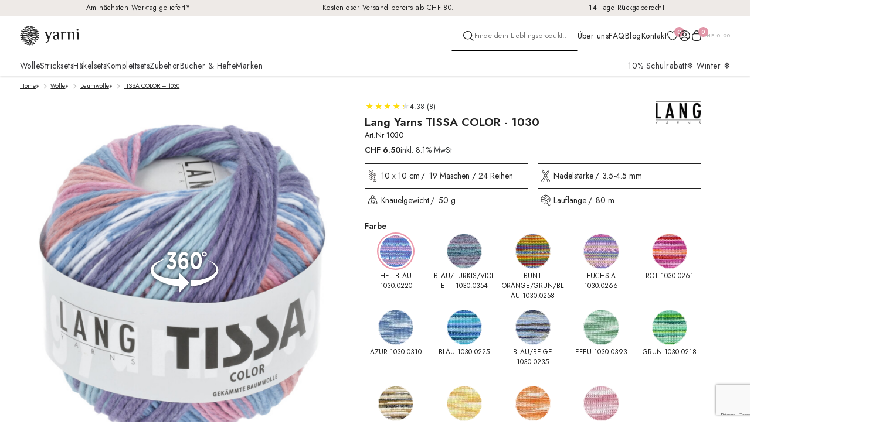

--- FILE ---
content_type: text/html; charset=UTF-8
request_url: https://yarni.ch/wolle/baumwolle/lang-yarns-tissa-color-1030/hellblau-1030-0220
body_size: 67543
content:
<!DOCTYPE html>
<html class="no-js">

<head>
    <title>TISSA COLOR - 1030 - yarni.ch</title>
    <meta charset="utf-8">
    <meta http-equiv="X-UA-Compatible" content="IE=edge">
    <meta name="viewport" content="width=device-width, initial-scale=1, maximum-scale=1, user-scalable=no">
    <meta name='robots' content='index, follow, max-image-preview:large, max-snippet:-1, max-video-preview:-1' />

<!-- Google Tag Manager for WordPress by gtm4wp.com -->
<script data-cfasync="false" data-pagespeed-no-defer>
	var gtm4wp_datalayer_name = "dataLayer";
	var dataLayer = dataLayer || [];
	const gtm4wp_use_sku_instead = false;
	const gtm4wp_currency = 'CHF';
	const gtm4wp_product_per_impression = 10;
	const gtm4wp_clear_ecommerce = false;
	const gtm4wp_datalayer_max_timeout = 2000;
</script>
<!-- End Google Tag Manager for WordPress by gtm4wp.com -->
	<!-- This site is optimized with the Yoast SEO Premium plugin v26.2 (Yoast SEO v26.2) - https://yoast.com/wordpress/plugins/seo/ -->
	<title>TISSA COLOR - 1030 - yarni.ch</title>
	<meta name="description" content="Tissa - das Topflappengarn aus 100% langstapliger gekämmter Baumwolle. In multicolor bedruckt." />
	<link rel="canonical" href="https://yarni.ch/wolle/baumwolle/lang-yarns-tissa-color-1030/hellblau-1030-0220" />
	<meta property="og:locale" content="de_DE" />
	<meta property="og:type" content="product" />
	<meta property="og:title" content="TISSA COLOR - 1030" />
	<meta property="og:description" content="Tissa - das Topflappengarn aus 100% langstapliger gekämmter Baumwolle. In multicolor bedruckt." />
	<meta property="og:url" content="https://yarni.ch/wolle/baumwolle/lang-yarns-tissa-color-1030/" />
	<meta property="og:site_name" content="yarni.ch" />
	<meta property="article:modified_time" content="2026-01-23T03:01:13+00:00" />
	<meta property="og:image" content="https://cdn.yarni.ch/wp-content/uploads/2022/10/1030_0393_LANGYARNS_TissaColor_800_B.jpg" />
	<meta property="og:image:width" content="800" />
	<meta property="og:image:height" content="800" />
	<meta property="og:image:type" content="image/jpeg" /><meta property="og:image" content="https://cdn.yarni.ch/wp-content/uploads/2025/09/1030_0393_LANGYARNS_TissaColor_800_C.jpg" />
	<meta property="og:image:width" content="800" />
	<meta property="og:image:height" content="1200" />
	<meta property="og:image:type" content="image/jpeg" />
	<meta name="twitter:card" content="summary_large_image" />
	<script type="application/ld+json" class="yoast-schema-graph">{"@context":"https://schema.org","@graph":[{"@type":["WebPage","ItemPage"],"@id":"https://yarni.ch/wolle/baumwolle/lang-yarns-tissa-color-1030/","url":"https://yarni.ch/wolle/baumwolle/lang-yarns-tissa-color-1030/","name":"TISSA COLOR - 1030 - yarni.ch","isPartOf":{"@id":"https://yarni.ch/#website"},"primaryImageOfPage":{"@id":"https://yarni.ch/wolle/baumwolle/lang-yarns-tissa-color-1030/#primaryimage"},"image":{"@id":"https://yarni.ch/wolle/baumwolle/lang-yarns-tissa-color-1030/#primaryimage"},"thumbnailUrl":"https://cdn.yarni.ch/wp-content/uploads/2022/10/1030_0393_LANGYARNS_TissaColor_800_B.jpg","breadcrumb":{"@id":"https://yarni.ch/wolle/baumwolle/lang-yarns-tissa-color-1030/#breadcrumb"},"inLanguage":"de-CH","potentialAction":{"@type":"BuyAction","target":"https://yarni.ch/wolle/baumwolle/lang-yarns-tissa-color-1030/hellblau-1030-0220"}},{"@type":"ImageObject","inLanguage":"de-CH","@id":"https://yarni.ch/wolle/baumwolle/lang-yarns-tissa-color-1030/#primaryimage","url":"https://cdn.yarni.ch/wp-content/uploads/2022/10/1030_0393_LANGYARNS_TissaColor_800_B.jpg","contentUrl":"https://cdn.yarni.ch/wp-content/uploads/2022/10/1030_0393_LANGYARNS_TissaColor_800_B.jpg","width":800,"height":800},{"@type":"BreadcrumbList","@id":"https://yarni.ch/wolle/baumwolle/lang-yarns-tissa-color-1030/#breadcrumb","itemListElement":[{"@type":"ListItem","position":1,"name":"Home","item":"https://yarni.ch/"},{"@type":"ListItem","position":2,"name":"Wolle","item":"https://yarni.ch/wolle/"},{"@type":"ListItem","position":3,"name":"Baumwolle","item":"https://yarni.ch/wolle/baumwolle/"},{"@type":"ListItem","position":4,"name":"TISSA COLOR &#8211; 1030"}]},{"@type":"WebSite","@id":"https://yarni.ch/#website","url":"https://yarni.ch/","name":"yarni.ch","description":"Wolle, Strick- &amp; Häkelsets und Zubehör","potentialAction":[{"@type":"SearchAction","target":{"@type":"EntryPoint","urlTemplate":"https://yarni.ch/?s={search_term_string}"},"query-input":{"@type":"PropertyValueSpecification","valueRequired":true,"valueName":"search_term_string"}}],"inLanguage":"de-CH"}]}</script>
	<meta property="product:brand" content="Lang Yarns" />
	<meta property="og:availability" content="instock" />
	<meta property="product:availability" content="instock" />
	<meta property="product:retailer_item_id" content="1030" />
	<meta property="product:condition" content="new" />
	<!-- / Yoast SEO Premium plugin. -->


<link rel='dns-prefetch' href='//static.klaviyo.com' />
<link rel='dns-prefetch' href='//cdn.jsdelivr.net' />
<link rel='dns-prefetch' href='//client.crisp.chat' />
<link rel='dns-prefetch' href='//unpkg.com' />
<link rel='dns-prefetch' href='//fonts.googleapis.com' />
<link rel='preconnect' href='https://cdn.yarni.ch' />
<link rel="alternate" title="oEmbed (JSON)" type="application/json+oembed" href="https://yarni.ch/wp-json/oembed/1.0/embed?url=https%3A%2F%2Fyarni.ch%2Fwolle%2Fbaumwolle%2Flang-yarns-tissa-color-1030%2F" />
<link rel="alternate" title="oEmbed (XML)" type="text/xml+oembed" href="https://yarni.ch/wp-json/oembed/1.0/embed?url=https%3A%2F%2Fyarni.ch%2Fwolle%2Fbaumwolle%2Flang-yarns-tissa-color-1030%2F&#038;format=xml" />
<style id='wp-img-auto-sizes-contain-inline-css'>
img:is([sizes=auto i],[sizes^="auto," i]){contain-intrinsic-size:3000px 1500px}
/*# sourceURL=wp-img-auto-sizes-contain-inline-css */
</style>

<link rel='stylesheet' id='acfwf-wc-cart-block-integration-css' href='https://yarni.ch/wp-content/plugins/advanced-coupons-for-woocommerce-free/dist/assets/index-467dde24.css?ver=1761240053' media='all' />
<link rel='stylesheet' id='acfwf-wc-checkout-block-integration-css' href='https://yarni.ch/wp-content/plugins/advanced-coupons-for-woocommerce-free/dist/assets/index-2a7d8588.css?ver=1761240053' media='all' />
<style id='wp-emoji-styles-inline-css'>

	img.wp-smiley, img.emoji {
		display: inline !important;
		border: none !important;
		box-shadow: none !important;
		height: 1em !important;
		width: 1em !important;
		margin: 0 0.07em !important;
		vertical-align: -0.1em !important;
		background: none !important;
		padding: 0 !important;
	}
/*# sourceURL=wp-emoji-styles-inline-css */
</style>
<link rel='stylesheet' id='wp-block-library-css' href='https://cdn.yarni.ch/wp-includes/css/dist/block-library/style.min.css?ver=6.9' media='all' />
<style id='global-styles-inline-css'>
:root{--wp--preset--aspect-ratio--square: 1;--wp--preset--aspect-ratio--4-3: 4/3;--wp--preset--aspect-ratio--3-4: 3/4;--wp--preset--aspect-ratio--3-2: 3/2;--wp--preset--aspect-ratio--2-3: 2/3;--wp--preset--aspect-ratio--16-9: 16/9;--wp--preset--aspect-ratio--9-16: 9/16;--wp--preset--color--black: #000000;--wp--preset--color--cyan-bluish-gray: #abb8c3;--wp--preset--color--white: #ffffff;--wp--preset--color--pale-pink: #f78da7;--wp--preset--color--vivid-red: #cf2e2e;--wp--preset--color--luminous-vivid-orange: #ff6900;--wp--preset--color--luminous-vivid-amber: #fcb900;--wp--preset--color--light-green-cyan: #7bdcb5;--wp--preset--color--vivid-green-cyan: #00d084;--wp--preset--color--pale-cyan-blue: #8ed1fc;--wp--preset--color--vivid-cyan-blue: #0693e3;--wp--preset--color--vivid-purple: #9b51e0;--wp--preset--color--brand-gray-light: #CACACA;--wp--preset--color--brand-ivory: #F8F7F5;--wp--preset--color--brand-charcoal: #212121;--wp--preset--color--brand-stone: #EEEAE7;--wp--preset--color--brand-teal-dark: #598984;--wp--preset--color--brand-teal-light: #8DACA9;--wp--preset--color--brand-sage: #C5CDC4;--wp--preset--color--brand-orange-bright: #FF4D00;--wp--preset--color--brand-pink: #ED98AA;--wp--preset--color--brand-pink-light: #FDCED8;--wp--preset--color--brand-rose: #F4D8DF;--wp--preset--color--brand-rose-light: #FCF3F5;--wp--preset--color--brand-gold-dark: #A57B32;--wp--preset--color--brand-gold: #CBA158;--wp--preset--color--brand-gold-light: #EED9B5;--wp--preset--gradient--vivid-cyan-blue-to-vivid-purple: linear-gradient(135deg,rgb(6,147,227) 0%,rgb(155,81,224) 100%);--wp--preset--gradient--light-green-cyan-to-vivid-green-cyan: linear-gradient(135deg,rgb(122,220,180) 0%,rgb(0,208,130) 100%);--wp--preset--gradient--luminous-vivid-amber-to-luminous-vivid-orange: linear-gradient(135deg,rgb(252,185,0) 0%,rgb(255,105,0) 100%);--wp--preset--gradient--luminous-vivid-orange-to-vivid-red: linear-gradient(135deg,rgb(255,105,0) 0%,rgb(207,46,46) 100%);--wp--preset--gradient--very-light-gray-to-cyan-bluish-gray: linear-gradient(135deg,rgb(238,238,238) 0%,rgb(169,184,195) 100%);--wp--preset--gradient--cool-to-warm-spectrum: linear-gradient(135deg,rgb(74,234,220) 0%,rgb(151,120,209) 20%,rgb(207,42,186) 40%,rgb(238,44,130) 60%,rgb(251,105,98) 80%,rgb(254,248,76) 100%);--wp--preset--gradient--blush-light-purple: linear-gradient(135deg,rgb(255,206,236) 0%,rgb(152,150,240) 100%);--wp--preset--gradient--blush-bordeaux: linear-gradient(135deg,rgb(254,205,165) 0%,rgb(254,45,45) 50%,rgb(107,0,62) 100%);--wp--preset--gradient--luminous-dusk: linear-gradient(135deg,rgb(255,203,112) 0%,rgb(199,81,192) 50%,rgb(65,88,208) 100%);--wp--preset--gradient--pale-ocean: linear-gradient(135deg,rgb(255,245,203) 0%,rgb(182,227,212) 50%,rgb(51,167,181) 100%);--wp--preset--gradient--electric-grass: linear-gradient(135deg,rgb(202,248,128) 0%,rgb(113,206,126) 100%);--wp--preset--gradient--midnight: linear-gradient(135deg,rgb(2,3,129) 0%,rgb(40,116,252) 100%);--wp--preset--font-size--small: 13px;--wp--preset--font-size--medium: 20px;--wp--preset--font-size--large: 36px;--wp--preset--font-size--x-large: 42px;--wp--preset--spacing--20: 0.44rem;--wp--preset--spacing--30: 0.67rem;--wp--preset--spacing--40: 1rem;--wp--preset--spacing--50: 1.5rem;--wp--preset--spacing--60: 2.25rem;--wp--preset--spacing--70: 3.38rem;--wp--preset--spacing--80: 5.06rem;--wp--preset--shadow--natural: 6px 6px 9px rgba(0, 0, 0, 0.2);--wp--preset--shadow--deep: 12px 12px 50px rgba(0, 0, 0, 0.4);--wp--preset--shadow--sharp: 6px 6px 0px rgba(0, 0, 0, 0.2);--wp--preset--shadow--outlined: 6px 6px 0px -3px rgb(255, 255, 255), 6px 6px rgb(0, 0, 0);--wp--preset--shadow--crisp: 6px 6px 0px rgb(0, 0, 0);}:root :where(.is-layout-flow) > :first-child{margin-block-start: 0;}:root :where(.is-layout-flow) > :last-child{margin-block-end: 0;}:root :where(.is-layout-flow) > *{margin-block-start: 24px;margin-block-end: 0;}:root :where(.is-layout-constrained) > :first-child{margin-block-start: 0;}:root :where(.is-layout-constrained) > :last-child{margin-block-end: 0;}:root :where(.is-layout-constrained) > *{margin-block-start: 24px;margin-block-end: 0;}:root :where(.is-layout-flex){gap: 24px;}:root :where(.is-layout-grid){gap: 24px;}body .is-layout-flex{display: flex;}.is-layout-flex{flex-wrap: wrap;align-items: center;}.is-layout-flex > :is(*, div){margin: 0;}body .is-layout-grid{display: grid;}.is-layout-grid > :is(*, div){margin: 0;}.has-black-color{color: var(--wp--preset--color--black) !important;}.has-cyan-bluish-gray-color{color: var(--wp--preset--color--cyan-bluish-gray) !important;}.has-white-color{color: var(--wp--preset--color--white) !important;}.has-pale-pink-color{color: var(--wp--preset--color--pale-pink) !important;}.has-vivid-red-color{color: var(--wp--preset--color--vivid-red) !important;}.has-luminous-vivid-orange-color{color: var(--wp--preset--color--luminous-vivid-orange) !important;}.has-luminous-vivid-amber-color{color: var(--wp--preset--color--luminous-vivid-amber) !important;}.has-light-green-cyan-color{color: var(--wp--preset--color--light-green-cyan) !important;}.has-vivid-green-cyan-color{color: var(--wp--preset--color--vivid-green-cyan) !important;}.has-pale-cyan-blue-color{color: var(--wp--preset--color--pale-cyan-blue) !important;}.has-vivid-cyan-blue-color{color: var(--wp--preset--color--vivid-cyan-blue) !important;}.has-vivid-purple-color{color: var(--wp--preset--color--vivid-purple) !important;}.has-brand-gray-light-color{color: var(--wp--preset--color--brand-gray-light) !important;}.has-brand-ivory-color{color: var(--wp--preset--color--brand-ivory) !important;}.has-brand-charcoal-color{color: var(--wp--preset--color--brand-charcoal) !important;}.has-brand-stone-color{color: var(--wp--preset--color--brand-stone) !important;}.has-brand-teal-dark-color{color: var(--wp--preset--color--brand-teal-dark) !important;}.has-brand-teal-light-color{color: var(--wp--preset--color--brand-teal-light) !important;}.has-brand-sage-color{color: var(--wp--preset--color--brand-sage) !important;}.has-brand-orange-bright-color{color: var(--wp--preset--color--brand-orange-bright) !important;}.has-brand-pink-color{color: var(--wp--preset--color--brand-pink) !important;}.has-brand-pink-light-color{color: var(--wp--preset--color--brand-pink-light) !important;}.has-brand-rose-color{color: var(--wp--preset--color--brand-rose) !important;}.has-brand-rose-light-color{color: var(--wp--preset--color--brand-rose-light) !important;}.has-brand-gold-dark-color{color: var(--wp--preset--color--brand-gold-dark) !important;}.has-brand-gold-color{color: var(--wp--preset--color--brand-gold) !important;}.has-brand-gold-light-color{color: var(--wp--preset--color--brand-gold-light) !important;}.has-black-background-color{background-color: var(--wp--preset--color--black) !important;}.has-cyan-bluish-gray-background-color{background-color: var(--wp--preset--color--cyan-bluish-gray) !important;}.has-white-background-color{background-color: var(--wp--preset--color--white) !important;}.has-pale-pink-background-color{background-color: var(--wp--preset--color--pale-pink) !important;}.has-vivid-red-background-color{background-color: var(--wp--preset--color--vivid-red) !important;}.has-luminous-vivid-orange-background-color{background-color: var(--wp--preset--color--luminous-vivid-orange) !important;}.has-luminous-vivid-amber-background-color{background-color: var(--wp--preset--color--luminous-vivid-amber) !important;}.has-light-green-cyan-background-color{background-color: var(--wp--preset--color--light-green-cyan) !important;}.has-vivid-green-cyan-background-color{background-color: var(--wp--preset--color--vivid-green-cyan) !important;}.has-pale-cyan-blue-background-color{background-color: var(--wp--preset--color--pale-cyan-blue) !important;}.has-vivid-cyan-blue-background-color{background-color: var(--wp--preset--color--vivid-cyan-blue) !important;}.has-vivid-purple-background-color{background-color: var(--wp--preset--color--vivid-purple) !important;}.has-brand-gray-light-background-color{background-color: var(--wp--preset--color--brand-gray-light) !important;}.has-brand-ivory-background-color{background-color: var(--wp--preset--color--brand-ivory) !important;}.has-brand-charcoal-background-color{background-color: var(--wp--preset--color--brand-charcoal) !important;}.has-brand-stone-background-color{background-color: var(--wp--preset--color--brand-stone) !important;}.has-brand-teal-dark-background-color{background-color: var(--wp--preset--color--brand-teal-dark) !important;}.has-brand-teal-light-background-color{background-color: var(--wp--preset--color--brand-teal-light) !important;}.has-brand-sage-background-color{background-color: var(--wp--preset--color--brand-sage) !important;}.has-brand-orange-bright-background-color{background-color: var(--wp--preset--color--brand-orange-bright) !important;}.has-brand-pink-background-color{background-color: var(--wp--preset--color--brand-pink) !important;}.has-brand-pink-light-background-color{background-color: var(--wp--preset--color--brand-pink-light) !important;}.has-brand-rose-background-color{background-color: var(--wp--preset--color--brand-rose) !important;}.has-brand-rose-light-background-color{background-color: var(--wp--preset--color--brand-rose-light) !important;}.has-brand-gold-dark-background-color{background-color: var(--wp--preset--color--brand-gold-dark) !important;}.has-brand-gold-background-color{background-color: var(--wp--preset--color--brand-gold) !important;}.has-brand-gold-light-background-color{background-color: var(--wp--preset--color--brand-gold-light) !important;}.has-black-border-color{border-color: var(--wp--preset--color--black) !important;}.has-cyan-bluish-gray-border-color{border-color: var(--wp--preset--color--cyan-bluish-gray) !important;}.has-white-border-color{border-color: var(--wp--preset--color--white) !important;}.has-pale-pink-border-color{border-color: var(--wp--preset--color--pale-pink) !important;}.has-vivid-red-border-color{border-color: var(--wp--preset--color--vivid-red) !important;}.has-luminous-vivid-orange-border-color{border-color: var(--wp--preset--color--luminous-vivid-orange) !important;}.has-luminous-vivid-amber-border-color{border-color: var(--wp--preset--color--luminous-vivid-amber) !important;}.has-light-green-cyan-border-color{border-color: var(--wp--preset--color--light-green-cyan) !important;}.has-vivid-green-cyan-border-color{border-color: var(--wp--preset--color--vivid-green-cyan) !important;}.has-pale-cyan-blue-border-color{border-color: var(--wp--preset--color--pale-cyan-blue) !important;}.has-vivid-cyan-blue-border-color{border-color: var(--wp--preset--color--vivid-cyan-blue) !important;}.has-vivid-purple-border-color{border-color: var(--wp--preset--color--vivid-purple) !important;}.has-brand-gray-light-border-color{border-color: var(--wp--preset--color--brand-gray-light) !important;}.has-brand-ivory-border-color{border-color: var(--wp--preset--color--brand-ivory) !important;}.has-brand-charcoal-border-color{border-color: var(--wp--preset--color--brand-charcoal) !important;}.has-brand-stone-border-color{border-color: var(--wp--preset--color--brand-stone) !important;}.has-brand-teal-dark-border-color{border-color: var(--wp--preset--color--brand-teal-dark) !important;}.has-brand-teal-light-border-color{border-color: var(--wp--preset--color--brand-teal-light) !important;}.has-brand-sage-border-color{border-color: var(--wp--preset--color--brand-sage) !important;}.has-brand-orange-bright-border-color{border-color: var(--wp--preset--color--brand-orange-bright) !important;}.has-brand-pink-border-color{border-color: var(--wp--preset--color--brand-pink) !important;}.has-brand-pink-light-border-color{border-color: var(--wp--preset--color--brand-pink-light) !important;}.has-brand-rose-border-color{border-color: var(--wp--preset--color--brand-rose) !important;}.has-brand-rose-light-border-color{border-color: var(--wp--preset--color--brand-rose-light) !important;}.has-brand-gold-dark-border-color{border-color: var(--wp--preset--color--brand-gold-dark) !important;}.has-brand-gold-border-color{border-color: var(--wp--preset--color--brand-gold) !important;}.has-brand-gold-light-border-color{border-color: var(--wp--preset--color--brand-gold-light) !important;}.has-vivid-cyan-blue-to-vivid-purple-gradient-background{background: var(--wp--preset--gradient--vivid-cyan-blue-to-vivid-purple) !important;}.has-light-green-cyan-to-vivid-green-cyan-gradient-background{background: var(--wp--preset--gradient--light-green-cyan-to-vivid-green-cyan) !important;}.has-luminous-vivid-amber-to-luminous-vivid-orange-gradient-background{background: var(--wp--preset--gradient--luminous-vivid-amber-to-luminous-vivid-orange) !important;}.has-luminous-vivid-orange-to-vivid-red-gradient-background{background: var(--wp--preset--gradient--luminous-vivid-orange-to-vivid-red) !important;}.has-very-light-gray-to-cyan-bluish-gray-gradient-background{background: var(--wp--preset--gradient--very-light-gray-to-cyan-bluish-gray) !important;}.has-cool-to-warm-spectrum-gradient-background{background: var(--wp--preset--gradient--cool-to-warm-spectrum) !important;}.has-blush-light-purple-gradient-background{background: var(--wp--preset--gradient--blush-light-purple) !important;}.has-blush-bordeaux-gradient-background{background: var(--wp--preset--gradient--blush-bordeaux) !important;}.has-luminous-dusk-gradient-background{background: var(--wp--preset--gradient--luminous-dusk) !important;}.has-pale-ocean-gradient-background{background: var(--wp--preset--gradient--pale-ocean) !important;}.has-electric-grass-gradient-background{background: var(--wp--preset--gradient--electric-grass) !important;}.has-midnight-gradient-background{background: var(--wp--preset--gradient--midnight) !important;}.has-small-font-size{font-size: var(--wp--preset--font-size--small) !important;}.has-medium-font-size{font-size: var(--wp--preset--font-size--medium) !important;}.has-large-font-size{font-size: var(--wp--preset--font-size--large) !important;}.has-x-large-font-size{font-size: var(--wp--preset--font-size--x-large) !important;}
/*# sourceURL=global-styles-inline-css */
</style>

<style id='classic-theme-styles-inline-css'>
/*! This file is auto-generated */
.wp-block-button__link{color:#fff;background-color:#32373c;border-radius:9999px;box-shadow:none;text-decoration:none;padding:calc(.667em + 2px) calc(1.333em + 2px);font-size:1.125em}.wp-block-file__button{background:#32373c;color:#fff;text-decoration:none}
/*# sourceURL=/wp-includes/css/classic-themes.min.css */
</style>
<link rel='stylesheet' id='wc-gift-cards-blocks-integration-css' href='https://yarni.ch/wp-content/plugins/woocommerce-gift-cards/assets/dist/frontend/blocks.css?ver=2.7.1' media='all' />
<link rel='stylesheet' id='contact-form-7-css' href='https://yarni.ch/wp-content/plugins/contact-form-7/includes/css/styles.css?ver=6.1.2' media='all' />
<style id='woocommerce-inline-inline-css'>
.woocommerce form .form-row .required { visibility: visible; }
/*# sourceURL=woocommerce-inline-inline-css */
</style>
<link rel='stylesheet' id='wc-bis-css-css' href='https://yarni.ch/wp-content/plugins/woocommerce-back-in-stock-notifications/assets/css/frontend/woocommerce.css?ver=3.3.2' media='all' />
<link rel='stylesheet' id='wc-gc-css-css' href='https://yarni.ch/wp-content/plugins/woocommerce-gift-cards/assets/css/frontend/woocommerce.css?ver=2.7.1' media='all' />
<link rel='stylesheet' id='metorik-css-css' href='https://yarni.ch/wp-content/plugins/metorik-helper/assets/css/metorik.css?ver=2.0.10' media='all' />
<link rel='stylesheet' id='pwb-styles-frontend-css' href='https://yarni.ch/wp-content/plugins/perfect-woocommerce-brands/build/frontend/css/style.css?ver=3.6.4' media='all' />
<link rel='stylesheet' id='flexible-shipping-free-shipping-css' href='https://yarni.ch/wp-content/plugins/flexible-shipping/assets/dist/css/free-shipping.css?ver=6.4.0.2' media='all' />
<link rel='stylesheet' id='wc-pb-checkout-blocks-css' href='https://yarni.ch/wp-content/plugins/woocommerce-product-bundles/assets/css/frontend/checkout-blocks.css?ver=8.5.2' media='all' />
<style id='wc-pb-checkout-blocks-inline-css'>
table.wc-block-cart-items .wc-block-cart-items__row.is-bundle__meta_hidden .wc-block-components-product-details__inklusive, .wc-block-components-order-summary-item.is-bundle__meta_hidden .wc-block-components-product-details__inklusive { display:none; } table.wc-block-cart-items .wc-block-cart-items__row.is-bundle .wc-block-components-product-details__inklusive .wc-block-components-product-details__name, .wc-block-components-order-summary-item.is-bundle .wc-block-components-product-details__inklusive .wc-block-components-product-details__name { display:block; margin-bottom: 0.5em } table.wc-block-cart-items .wc-block-cart-items__row.is-bundle .wc-block-components-product-details__inklusive:not(:first-of-type) .wc-block-components-product-details__name, .wc-block-components-order-summary-item.is-bundle .wc-block-components-product-details__inklusive:not(:first-of-type) .wc-block-components-product-details__name { display:none } table.wc-block-cart-items .wc-block-cart-items__row.is-bundle .wc-block-components-product-details__inklusive + li:not( .wc-block-components-product-details__inklusive ), .wc-block-components-order-summary-item.is-bundle .wc-block-components-product-details__inklusive + li:not( .wc-block-components-product-details__inklusive ) { margin-top:0.5em }
/*# sourceURL=wc-pb-checkout-blocks-inline-css */
</style>
<link rel='stylesheet' id='typesense-css-css' href='https://yarni.ch/wp-content/plugins/typesense/typesense.css?ver=6.9' media='all' />
<link rel='stylesheet' id='woocommerce-trusted-shops-css' href='https://yarni.ch/wp-content/plugins/woocommerce-trusted-shops/assets/css/layout.min.css?ver=4.0.12' media='all' />
<link rel='stylesheet' id='wc-bundle-style-css' href='https://yarni.ch/wp-content/plugins/woocommerce-product-bundles/assets/css/frontend/woocommerce.css?ver=8.5.2' media='all' />
<link rel='stylesheet' id='ux-css-css' href='https://cdn.yarni.ch/wp-content/themes/yarni-wp-theme/css/ux.css?ver=1767351343' media='all' />
<link rel='stylesheet' id='swiper-css-css' href='https://unpkg.com/swiper@8.2.4/swiper-bundle.min.css' media='all' />
<link rel='stylesheet' id='bst-css-css' href='https://cdn.yarni.ch/wp-content/themes/yarni-wp-theme/css/bst.css?ver=1767951313' media='all' />
<link rel='stylesheet' id='block-css-css' href='https://cdn.yarni.ch/wp-content/themes/yarni-wp-theme/css/block.css?ver=1767351304' media='all' />
<link rel='stylesheet' id='font-css-css' href='https://fonts.googleapis.com/css2?family=Jost%3Aital%2Cwght%400%2C100..900%3B1%2C100..900&#038;display=swap&#038;ver=6.9' media='all' />
<link rel='stylesheet' id='responsive-css-css' href='https://cdn.yarni.ch/wp-content/themes/yarni-wp-theme/css/responsive.css?ver=1767970470' media='all' />
<link rel='stylesheet' id='niceselect-css-css' href='https://cdn.yarni.ch/wp-content/themes/yarni-wp-theme/js/jquery-nice-select-1.1.0/css/nice-select.css?ver=1767351369' media='all' />
<link rel='stylesheet' id='slider-css-css' href='https://cdn.yarni.ch/wp-content/themes/yarni-wp-theme/js/slider/nouislider.min.css?ver=1767351376' media='all' />
<script src="https://yarni.ch/wp-content/plugins/jquery-updater/js/jquery-3.7.1.min.js?ver=3.7.1" id="jquery-core-js"></script>
<script src="https://yarni.ch/wp-content/plugins/jquery-updater/js/jquery-migrate-3.5.2.min.js?ver=3.5.2" id="jquery-migrate-js"></script>
<script src="https://yarni.ch/wp-content/plugins/woocommerce/assets/js/jquery-blockui/jquery.blockUI.min.js?ver=2.7.0-wc.10.4.3" id="wc-jquery-blockui-js" defer data-wp-strategy="defer"></script>
<script id="wc-add-to-cart-js-extra">
var wc_add_to_cart_params = {"ajax_url":"/wp-admin/admin-ajax.php","wc_ajax_url":"/?wc-ajax=%%endpoint%%","i18n_view_cart":"Warenkorb anzeigen","cart_url":"https://yarni.ch/cart/","is_cart":"","cart_redirect_after_add":"no"};
//# sourceURL=wc-add-to-cart-js-extra
</script>
<script src="https://yarni.ch/wp-content/plugins/woocommerce/assets/js/frontend/add-to-cart.min.js?ver=10.4.3" id="wc-add-to-cart-js" defer data-wp-strategy="defer"></script>
<script id="wc-single-product-js-extra">
var wc_single_product_params = {"i18n_required_rating_text":"Bitte w\u00e4hle eine Bewertung","i18n_rating_options":["1 von 5\u00a0Sternen","2 von 5\u00a0Sternen","3 von 5\u00a0Sternen","4 von 5\u00a0Sternen","5 von 5\u00a0Sternen"],"i18n_product_gallery_trigger_text":"Bildergalerie im Vollbildmodus anzeigen","review_rating_required":"yes","flexslider":{"rtl":false,"animation":"slide","smoothHeight":true,"directionNav":false,"controlNav":"thumbnails","slideshow":false,"animationSpeed":500,"animationLoop":false,"allowOneSlide":false},"zoom_enabled":"","zoom_options":[],"photoswipe_enabled":"","photoswipe_options":{"shareEl":false,"closeOnScroll":false,"history":false,"hideAnimationDuration":0,"showAnimationDuration":0},"flexslider_enabled":""};
//# sourceURL=wc-single-product-js-extra
</script>
<script src="https://yarni.ch/wp-content/plugins/woocommerce/assets/js/frontend/single-product.min.js?ver=10.4.3" id="wc-single-product-js" defer data-wp-strategy="defer"></script>
<script src="https://yarni.ch/wp-content/plugins/woocommerce/assets/js/js-cookie/js.cookie.min.js?ver=2.1.4-wc.10.4.3" id="wc-js-cookie-js" defer data-wp-strategy="defer"></script>
<script id="woocommerce-js-extra">
var woocommerce_params = {"ajax_url":"/wp-admin/admin-ajax.php","wc_ajax_url":"/?wc-ajax=%%endpoint%%","i18n_password_show":"Passwort anzeigen","i18n_password_hide":"Passwort verbergen"};
//# sourceURL=woocommerce-js-extra
</script>
<script src="https://yarni.ch/wp-content/plugins/woocommerce/assets/js/frontend/woocommerce.min.js?ver=10.4.3" id="woocommerce-js" defer data-wp-strategy="defer"></script>
<script id="wc-settings-dep-in-header-js-after">
console.warn( "Scripts that have a dependency on [wc-settings, wc-blocks-checkout] must be loaded in the footer, klaviyo-klaviyo-checkout-block-editor-script was registered to load in the header, but has been switched to load in the footer instead. See https://github.com/woocommerce/woocommerce-gutenberg-products-block/pull/5059" );
console.warn( "Scripts that have a dependency on [wc-settings, wc-blocks-checkout] must be loaded in the footer, klaviyo-klaviyo-checkout-block-view-script was registered to load in the header, but has been switched to load in the footer instead. See https://github.com/woocommerce/woocommerce-gutenberg-products-block/pull/5059" );
//# sourceURL=wc-settings-dep-in-header-js-after
</script>
<link rel="https://api.w.org/" href="https://yarni.ch/wp-json/" /><link rel="alternate" title="JSON" type="application/json" href="https://yarni.ch/wp-json/wp/v2/product/17380" />
<!-- Google Tag Manager for WordPress by gtm4wp.com -->
<!-- GTM Container placement set to automatic -->
<script data-cfasync="false" data-pagespeed-no-defer>
	var dataLayer_content = {"visitorEmail":"","visitorEmailHash":"","visitorRegistrationDate":"","visitorUsername":"","pagePostType":"product","pagePostType2":"single-product","pagePostAuthor":"Ian Schäfer","productRatingCounts":[],"productAverageRating":0,"productReviewCount":0,"productType":"variable","productIsVariable":1};
	dataLayer.push( dataLayer_content );
</script>
<script data-cfasync="false" data-pagespeed-no-defer>
(function(w,d,s,l,i){w[l]=w[l]||[];w[l].push({'gtm.start':
new Date().getTime(),event:'gtm.js'});var f=d.getElementsByTagName(s)[0],
j=d.createElement(s),dl=l!='dataLayer'?'&l='+l:'';j.async=true;j.src=
'//www.googletagmanager.com/gtm.js?id='+i+dl;f.parentNode.insertBefore(j,f);
})(window,document,'script','dataLayer','GTM-WGWTZBM');
</script>
<!-- End Google Tag Manager for WordPress by gtm4wp.com -->	<noscript><style>.woocommerce-product-gallery{ opacity: 1 !important; }</style></noscript>
	<link rel="modulepreload" href="https://yarni.ch/wp-content/plugins/advanced-coupons-for-woocommerce-free/dist/common/NoticesPlugin.4b31c3cc.js"  /><link rel="modulepreload" href="https://yarni.ch/wp-content/plugins/advanced-coupons-for-woocommerce/dist/common/NoticesPlugin.cbb0e416.js"  /><link rel="modulepreload" href="https://yarni.ch/wp-content/plugins/advanced-coupons-for-woocommerce-free/dist/common/NoticesPlugin.4b31c3cc.js"  /><link rel="modulepreload" href="https://yarni.ch/wp-content/plugins/advanced-coupons-for-woocommerce/dist/common/NoticesPlugin.cbb0e416.js"  /><link rel="icon" href="https://cdn.yarni.ch/wp-content/uploads/2021/07/cropped-mstile-310x310-1-32x32.png" sizes="32x32" />
<link rel="icon" href="https://cdn.yarni.ch/wp-content/uploads/2021/07/cropped-mstile-310x310-1-300x300.png" sizes="192x192" />
<link rel="apple-touch-icon" href="https://cdn.yarni.ch/wp-content/uploads/2021/07/cropped-mstile-310x310-1-300x300.png" />
<meta name="msapplication-TileImage" content="https://cdn.yarni.ch/wp-content/uploads/2021/07/cropped-mstile-310x310-1-300x300.png" />
<link rel='stylesheet' id='wc-stripe-blocks-checkout-style-css' href='https://yarni.ch/wp-content/plugins/woocommerce-gateway-stripe/build/upe-blocks.css?ver=cd8a631b1218abad291e' media='all' />
<link rel='stylesheet' id='wc-ppcp-blocks-styles-css' href='https://yarni.ch/wp-content/plugins/pymntpl-paypal-woocommerce/packages/blocks/build/styles.css?ver=1.1.14' media='all' />
<link rel='stylesheet' id='wc-ppcp-style-css' href='https://yarni.ch/wp-content/plugins/pymntpl-paypal-woocommerce/build/css/styles.css?ver=1.1.14' media='all' />
<link rel='stylesheet' id='wc-blocks-style-css' href='https://yarni.ch/wp-content/plugins/woocommerce/assets/client/blocks/wc-blocks.css?ver=wc-10.4.3' media='all' />
<link rel='stylesheet' id='wc-stripe-upe-classic-css' href='https://yarni.ch/wp-content/plugins/woocommerce-gateway-stripe/build/upe-classic.css?ver=10.0.1' media='all' />
<link rel='stylesheet' id='stripelink_styles-css' href='https://yarni.ch/wp-content/plugins/woocommerce-gateway-stripe/assets/css/stripe-link.css?ver=10.0.1' media='all' />
</head>

<body class="wp-singular product-template-default single single-product postid-17380 wp-embed-responsive wp-theme-yarni-wp-theme theme-yarni-wp-theme woocommerce woocommerce-page woocommerce-no-js">
            <div class="top-header">
            <div class="container big-container">
                <div class="js-top swiper top-links">
                    <div class="swiper-wrapper">
                                                    <div class="top-item swiper-slide">
                                                                    <a href="https://yarni.ch/lieferung-und-ruecksendung/">Am nächsten Werktag geliefert*</a>
                                                            </div>
                                                    <div class="top-item swiper-slide">
                                                                    <a href="https://yarni.ch/lieferung-und-ruecksendung/">Kostenloser Versand bereits ab CHF 80.-</a>
                                                            </div>
                                                    <div class="top-item swiper-slide">
                                                                    <a href="https://yarni.ch/lieferung-und-ruecksendung/">14 Tage Rückgaberecht</a>
                                                            </div>
                                            </div>
                </div>
            </div>
        </div>
        <header>
        <div class="container big-container">
            <div class="header flex between middle">
                                    <a class="logo" href="https://yarni.ch/">
                        <img src="https://cdn.yarni.ch/wp-content/uploads/2025/08/Group-1-1.svg" alt="logo" />
                    </a>
                                <div class="search-container">
                    <form role="search" method="get" class="searchform" id="searchform" action="https://yarni.ch/">
                        <input type="hidden" name="post_type" value="product">
                        <svg width="24" height="24" viewBox="0 0 24 24" fill="none" xmlns="http://www.w3.org/2000/svg">
                            <circle cx="11" cy="11" r="8" stroke="#212121" stroke-width="1.5" stroke-linecap="round" stroke-linejoin="round" />
                            <path d="M16.5 16.9579L21.5 21.958" stroke="#212121" stroke-width="1.5" stroke-linecap="round" stroke-linejoin="round" />
                        </svg>
                        <input class="search-input" placeholder="Finde dein Lieblingsprodukt..." type="text" value="" name="s" id="s" />
                    </form>
                </div>


                                                    <div class="menu-header flex between hide-tab">
                                                    <a href="https://yarni.ch/ueber-yarni-ch/">Über uns</a>
                                                    <a href="https://yarni.ch/haeufige-fragen-faq/">FAQ</a>
                                                    <a href="https://yarni.ch/blog/">Blog</a>
                                                    <a href="https://yarni.ch/kontakt/">Kontakt</a>
                                            </div>
                                <div class="header-btns">
                    <button type="button" class="header-btn js-search-toggle show-tab">
                        <svg width="24" height="24" viewBox="0 0 24 24" fill="none" xmlns="http://www.w3.org/2000/svg">
                            <path d="M11.5 21C16.7467 21 21 16.7467 21 11.5C21 6.25329 16.7467 2 11.5 2C6.25329 2 2 6.25329 2 11.5C2 16.7467 6.25329 21 11.5 21Z" stroke="#212121" stroke-width="1.5" stroke-linecap="round" stroke-linejoin="round" />
                            <path d="M22 22L20 20" stroke="#212121" stroke-width="1.5" stroke-linecap="round" stroke-linejoin="round" />
                        </svg>
                        <svg width="24" height="24" viewBox="0 0 24 24" fill="none" xmlns="http://www.w3.org/2000/svg">
                            <line x1="4.89331" y1="19.9393" x2="18.8326" y2="6" stroke="#212121" stroke-width="1.5" stroke-linecap="round" />
                            <line x1="5.06066" y1="6.5" x2="19" y2="20.4393" stroke="#212121" stroke-width="1.5" stroke-linecap="round" />
                        </svg>
                    </button>
                                        <a href="https://yarni.ch/wishlist/" class="header-btn js-wish-count">
                        <svg width="24" height="24" viewBox="0 0 24 24" fill="none" xmlns="http://www.w3.org/2000/svg">
                            <path d="M12.62 20.81C12.28 20.93 11.72 20.93 11.38 20.81C8.48 19.82 2 15.69 2 8.69C2 5.6 4.49 3.1 7.56 3.1C9.38 3.1 10.99 3.98 12 5.34C13.01 3.98 14.63 3.1 16.44 3.1C19.51 3.1 22 5.6 22 8.69C22 15.69 15.52 19.82 12.62 20.81Z" stroke="#212121" stroke-width="1.5" stroke-linecap="round" stroke-linejoin="round" />
                        </svg>
                        <span class="">0</span>
                    </a>
                    <a href="https://yarni.ch/mein-account/" class="header-btn">
                        <svg width="24" height="24" viewBox="0 0 24 24" fill="none" xmlns="http://www.w3.org/2000/svg">
                            <path d="M12.12 12.78C12.05 12.77 11.96 12.77 11.88 12.78C10.12 12.72 8.71997 11.28 8.71997 9.51C8.71997 7.7 10.18 6.23 12 6.23C13.81 6.23 15.28 7.7 15.28 9.51C15.27 11.28 13.88 12.72 12.12 12.78Z" stroke="#212121" stroke-width="1.5" stroke-linecap="round" stroke-linejoin="round" />
                            <path d="M18.74 19.38C16.96 21.01 14.6 22 12 22C9.40001 22 7.04001 21.01 5.26001 19.38C5.36001 18.44 5.96001 17.52 7.03001 16.8C9.77001 14.98 14.25 14.98 16.97 16.8C18.04 17.52 18.64 18.44 18.74 19.38Z" stroke="#212121" stroke-width="1.5" stroke-linecap="round" stroke-linejoin="round" />
                            <path d="M12 22C17.5228 22 22 17.5228 22 12C22 6.47715 17.5228 2 12 2C6.47715 2 2 6.47715 2 12C2 17.5228 6.47715 22 12 22Z" stroke="#212121" stroke-width="1.5" stroke-linecap="round" stroke-linejoin="round" />
                        </svg>
                    </a>
                    <a class="header-btn js-cart-count" href="https://yarni.ch/cart/">
    <svg width="24" height="24" viewBox="0 0 24 24" fill="none" xmlns="http://www.w3.org/2000/svg">
        <path d="M7.5 7.67V6.7C7.5 4.45 9.31 2.24 11.56 2.03C14.24 1.77 16.5 3.88 16.5 6.51V7.89" stroke="#212121" stroke-width="1.5" stroke-miterlimit="10" stroke-linecap="round" stroke-linejoin="round" />
        <path d="M9.00007 22H15.0001C19.0201 22 19.7401 20.39 19.9501 18.43L20.7001 12.43C20.9701 9.99 20.2701 8 16.0001 8H8.00007C3.73007 8 3.03007 9.99 3.30007 12.43L4.05007 18.43C4.26007 20.39 4.98007 22 9.00007 22Z" stroke="#212121" stroke-width="1.5" stroke-miterlimit="10" stroke-linecap="round" stroke-linejoin="round" />
    </svg>
    <span class="">
        0    </span>
    <span class="woocommerce-Price-amount amount"><bdi><span class="woocommerce-Price-currencySymbol">&#67;&#72;&#70;</span>&nbsp;0.00</bdi></span></a>                    <button type="button" class="header-btn js-menu-toggle menu-btn show-tab"><i></i><i></i><i></i></button>
                </div>
            </div>
        </div>
    </header>
    <div class="menu-block">
    <div class="container  big-container menu-container">
        <div class="menu-mob-header show-tabs">
            <a href="https://yarni.ch/mein-account/" class="header-btn">
                <svg width="24" height="24" viewBox="0 0 24 24" fill="none" xmlns="http://www.w3.org/2000/svg">
                    <path d="M12.12 12.78C12.05 12.77 11.96 12.77 11.88 12.78C10.12 12.72 8.71997 11.28 8.71997 9.51C8.71997 7.7 10.18 6.23 12 6.23C13.81 6.23 15.28 7.7 15.28 9.51C15.27 11.28 13.88 12.72 12.12 12.78Z" stroke="#212121" stroke-width="1.5" stroke-linecap="round" stroke-linejoin="round" />
                    <path d="M18.74 19.38C16.96 21.01 14.6 22 12 22C9.40001 22 7.04001 21.01 5.26001 19.38C5.36001 18.44 5.96001 17.52 7.03001 16.8C9.77001 14.98 14.25 14.98 16.97 16.8C18.04 17.52 18.64 18.44 18.74 19.38Z" stroke="#212121" stroke-width="1.5" stroke-linecap="round" stroke-linejoin="round" />
                    <path d="M12 22C17.5228 22 22 17.5228 22 12C22 6.47715 17.5228 2 12 2C6.47715 2 2 6.47715 2 12C2 17.5228 6.47715 22 12 22Z" stroke="#212121" stroke-width="1.5" stroke-linecap="round" stroke-linejoin="round" />
                </svg>
            </a>
            <div class="menu-mob-title">Menü</div>
            <button type="button" class="header-btn js-menu-toggle menu-btn active"><i></i><i></i><i></i></button>
        </div>
        <div class="fake-search-block show-tabs js-search-toggle">
            <div class="fake-search">
                <svg width="24" height="25" viewBox="0 0 24 25" fill="none" xmlns="http://www.w3.org/2000/svg">
                    <circle cx="11" cy="11.5" r="8" stroke="#212121" stroke-width="1.5" stroke-linecap="round" stroke-linejoin="round" />
                    <path d="M16.5 17.4579L21.5 22.458" stroke="#212121" stroke-width="1.5" stroke-linecap="round" stroke-linejoin="round" />
                </svg>
                <input type="text" readonly placeholder="Finde dein Lieblingsprodukt...">
            </div>
        </div>
        <div class="menu-items">
            
                                                <div class="has-child ">
                        <a href="https://yarni.ch/wolle/" class="child-title ">
                            <span>Wolle</span>
                            <svg class="show-tabs" width="16" height="24" viewBox="0 0 16 24" fill="none" xmlns="http://www.w3.org/2000/svg">
                                <path d="M4 11L8 15L12 11" stroke="#212121" stroke-linecap="round" />
                            </svg>
                        </a>
                        <div class="childs">
                            <div class="childs-outer">
                                <div class="container big-container menu-container">
                                    <button type="button" class="js-menu-back show-tab">
                                        <svg width="24" height="24" viewBox="0 0 24 24" fill="none" xmlns="http://www.w3.org/2000/svg">
                                            <path d="M13 8L9 12L13 16" stroke="#212121" stroke-width="2" stroke-linecap="round" />
                                        </svg>
                                        Wolle                                    </button>

                                    <div class="childs-content">
                                        <a href="https://yarni.ch/wolle/" class="show-all-mob btn show-tab">
                                            <svg width="24" height="25" viewBox="0 0 24 25" fill="none" xmlns="http://www.w3.org/2000/svg">
                                                <rect width="24" height="24" transform="translate(0 0.5)" fill="white" />
                                                <rect x="5" y="5.5" width="5" height="5" stroke="black" stroke-width="2" />
                                                <rect x="14" y="5.5" width="5" height="5" stroke="black" stroke-width="2" />
                                                <rect x="5" y="14.5" width="5" height="5" stroke="black" stroke-width="2" />
                                                <rect x="14" y="14.5" width="5" height="5" stroke="black" stroke-width="2" />
                                            </svg>
                                            Wolle                                        </a>
                                                                                                                                                                                                                            <div class=" brands-menu" style="--r-globalnav-delay-rate: 0.3s">
                                                    <div class="child-menu-title">Nach Marke </div>
                                                    <div class="brands-menu-items">
                                                        <button type="button" class="js-menu-back js-menu-back2 show-tab">
                                                            <svg width="24" height="24" viewBox="0 0 24 24" fill="none" xmlns="http://www.w3.org/2000/svg">
                                                                <path d="M13 8L9 12L13 16" stroke="#212121" stroke-width="2" stroke-linecap="round" />
                                                            </svg>
                                                            Nach Marke                                                        </button>
                                                                                                                                                                                <a class="" href="https://yarni.ch/wolle/?filter%5Bpwb-brand%5D%5B%5D=4859">
                                                                                                                                    <img src="https://cdn.yarni.ch/wp-content/uploads/2021/05/LANGYARNS.jpg" alt="" class="hide-tab">
                                                                                                                                <span class="show-tab">Lang Yarns</span>
                                                            </a>
                                                                                                                                                                                <a class="" href="https://yarni.ch/wolle/?filter%5Bpwb-brand%5D%5B%5D=4863">
                                                                                                                                    <img src="https://cdn.yarni.ch/wp-content/uploads/2021/05/WOOLADDICTS_hoch_positiv.jpg" alt="" class="hide-tab">
                                                                                                                                <span class="show-tab">WOOLADDICTS</span>
                                                            </a>
                                                                                                                                                                                <a class="" href="https://yarni.ch/wolle/?filter%5Bpwb-brand%5D%5B%5D=12574">
                                                                                                                                    <img src="https://cdn.yarni.ch/wp-content/uploads/2021/05/Sandnes_Garn_Logo-1-1.png" alt="" class="hide-tab">
                                                                                                                                <span class="show-tab">Sandnes Garn</span>
                                                            </a>
                                                                                                                                                                                <a class="" href="https://yarni.ch/wolle/?filter%5Bpwb-brand%5D%5B%5D=12951">
                                                                                                                                    <img src="https://cdn.yarni.ch/wp-content/uploads/2024/06/ricodesign.svg" alt="" class="hide-tab">
                                                                                                                                <span class="show-tab">Rico Design</span>
                                                            </a>
                                                                                                                                                                                <a class="" href="https://yarni.ch/wolle/?filter%5Bpwb-brand%5D%5B%5D=11575">
                                                                                                                                    <img src="https://cdn.yarni.ch/wp-content/uploads/2021/05/wool_and_the_gang_logo.png" alt="" class="hide-tab">
                                                                                                                                <span class="show-tab">WOOL AND THE GANG</span>
                                                            </a>
                                                                                                                                                                                <a class="" href="https://yarni.ch/wolle/?filter%5Bpwb-brand%5D%5B%5D=15498">
                                                                                                                                    <img src="https://cdn.yarni.ch/wp-content/uploads/2024/11/logo.webp" alt="" class="hide-tab">
                                                                                                                                <span class="show-tab">Rowan</span>
                                                            </a>
                                                                                                                                                                                <a class="" href="https://yarni.ch/wolle/?filter%5Bpwb-brand%5D%5B%5D=12944">
                                                                                                                                    <img src="https://cdn.yarni.ch/wp-content/uploads/2024/05/logo-dmc.svg" alt="" class="hide-tab">
                                                                                                                                <span class="show-tab">DMC</span>
                                                            </a>
                                                                                                                                                                                <a class="" href="https://yarni.ch/wolle/?filter%5Bpwb-brand%5D%5B%5D=17200">
                                                                                                                                    <img src="https://cdn.yarni.ch/wp-content/uploads/2021/05/logo_hoooked.svg" alt="" class="hide-tab">
                                                                                                                                <span class="show-tab">Hoooked</span>
                                                            </a>
                                                                                                                                                                                <a class="" href="https://yarni.ch/wolle/?filter%5Bpwb-brand%5D%5B%5D=10861">
                                                                                                                                    <img src="https://cdn.yarni.ch/wp-content/uploads/2021/05/lalana_logo.png" alt="" class="hide-tab">
                                                                                                                                <span class="show-tab">Lalana</span>
                                                            </a>
                                                                                                            </div>
                                                </div>
                                            
                                                                                                                                                                                                                            <div class=" list-menu" style="--r-globalnav-delay-rate: 0.4s">
                                                    <div class="child-menu-title">Nach Material </div>
                                                    <div class="list-menu-items">
                                                        <button type="button" class="js-menu-back js-menu-back2 show-tab">
                                                            <svg width="24" height="24" viewBox="0 0 24 24" fill="none" xmlns="http://www.w3.org/2000/svg">
                                                                <path d="M13 8L9 12L13 16" stroke="#212121" stroke-width="2" stroke-linecap="round" />
                                                            </svg>
                                                            Nach Material                                                        </button>
                                                                                                                                                                                                                                        <a class="" href="https://yarni.ch/wolle/schurwolle/">
                                                                <span lang="de">Schurwolle</span>
                                                            </a>
                                                                                                                                                                                <a class="" href="https://yarni.ch/wolle/alpaka/">
                                                                <span lang="de">Alpaka</span>
                                                            </a>
                                                                                                                                                                                <a class="" href="https://yarni.ch/wolle/merino/">
                                                                <span lang="de">Merino</span>
                                                            </a>
                                                                                                                                                                                <a class="" href="https://yarni.ch/wolle/mohair/">
                                                                <span lang="de">Mohair</span>
                                                            </a>
                                                                                                                                                                                <a class="" href="https://yarni.ch/wolle/baumwolle/">
                                                                <span lang="de">Baumwolle</span>
                                                            </a>
                                                                                                                                                                                <a class="" href="https://yarni.ch/wolle/hanf/">
                                                                <span lang="de">Hanf</span>
                                                            </a>
                                                                                                                                                                                <a class="" href="https://yarni.ch/wolle/kaschmir/">
                                                                <span lang="de">Kaschmir</span>
                                                            </a>
                                                                                                                                                                                <a class="" href="https://yarni.ch/wolle/seide/">
                                                                <span lang="de">Seide</span>
                                                            </a>
                                                                                                                                                                                <a class="" href="https://yarni.ch/wolle/leinen/">
                                                                <span lang="de">Leinen</span>
                                                            </a>
                                                                                                                                                                                <a class="" href="https://yarni.ch/wolle/tweed/">
                                                                <span lang="de">Tweed</span>
                                                            </a>
                                                                                                                                                                                <a class="" href="https://yarni.ch/wolle/viskose/">
                                                                <span lang="de">Viskose</span>
                                                            </a>
                                                                                                                                                                                <a class="" href="https://yarni.ch/wolle/yak/">
                                                                <span lang="de">Yak</span>
                                                            </a>
                                                                                                            </div>
                                                </div>
                                            
                                                                                                                                                                                                                            <div class=" list-menu" style="--r-globalnav-delay-rate: 0.5s">
                                                    <div class="child-menu-title">Nach Eigenschaft </div>
                                                    <div class="list-menu-items">
                                                        <button type="button" class="js-menu-back js-menu-back2 show-tab">
                                                            <svg width="24" height="24" viewBox="0 0 24 24" fill="none" xmlns="http://www.w3.org/2000/svg">
                                                                <path d="M13 8L9 12L13 16" stroke="#212121" stroke-width="2" stroke-linecap="round" />
                                                            </svg>
                                                            Nach Eigenschaft                                                        </button>
                                                                                                                                                                                                                                        <a class="" href="https://yarni.ch/wolle/bio">
                                                                <span lang="de">Bio</span>
                                                            </a>
                                                                                                                                                                                <a class="" href="https://yarni.ch/wolle/recycled">
                                                                <span lang="de">Recycled</span>
                                                            </a>
                                                                                                                                                                                <a class="" href="https://yarni.ch/wolle/naturfaser">
                                                                <span lang="de">Naturfaser</span>
                                                            </a>
                                                                                                                                                                                <a class="" href="https://yarni.ch/wolle/mischfaser">
                                                                <span lang="de">Mischfaser</span>
                                                            </a>
                                                                                                                                                                                <a class="" href="https://yarni.ch/wolle/sockenwolle">
                                                                <span lang="de">Sockenwolle</span>
                                                            </a>
                                                                                                                                                                                <a class="" href="https://yarni.ch/wolle/makramee-wolle/">
                                                                <span lang="de">Makramee</span>
                                                            </a>
                                                                                                                                                                                <a class="" href="https://yarni.ch/wolle/glitzergarne/">
                                                                <span lang="de">Glitzergarne</span>
                                                            </a>
                                                                                                                                                                                <a class="" href="https://yarni.ch/wolle/super-chunky-wolle/">
                                                                <span lang="de">Super Chunky</span>
                                                            </a>
                                                                                                                                                                                <a class="" href="https://yarni.ch/wolle/multicolor-wollen-garne/">
                                                                <span lang="de">Multicolor</span>
                                                            </a>
                                                                                                            </div>
                                                </div>
                                            
                                                                                                                                                                                                                            <div class=" grid-menu" style="--r-globalnav-delay-rate: 0.6s">
                                                    <div class="child-menu-title">
                                                        Neue Wollen                                                        <div class="slider-navi slider-navi-footer">
                                                            <div class="slider-prev js-cat-slider-prev" id="js-grid-slider-534527-prev">
                                                                <svg width="32" height="31" viewBox="0 0 32 31" fill="none" xmlns="http://www.w3.org/2000/svg">
                                                                    <rect x="30.85" y="30.45" width="30.1" height="30.1" rx="15.05" transform="rotate(-180 30.85 30.45)" stroke="#212121" stroke-width="0.7" />
                                                                    <path d="M20.7 15.4L10.9 15.4" stroke="#212121" stroke-width="1.05" stroke-linecap="round" stroke-linejoin="round" />
                                                                    <path d="M15.1 11.2L10.9 15.4" stroke="#212121" stroke-width="1.05" stroke-linecap="round" stroke-linejoin="round" />
                                                                    <path d="M15.1 19.6L10.9 15.4" stroke="#212121" stroke-width="1.05" stroke-linecap="round" stroke-linejoin="round" />
                                                                </svg>
                                                            </div>
                                                            <div class="slider-next js-cat-slider-next" id="js-grid-slider-534527-next">
                                                                <svg width="31" height="31" viewBox="0 0 31 31" fill="none" xmlns="http://www.w3.org/2000/svg">
                                                                    <rect x="0.550012" y="0.35" width="30.1" height="30.1" rx="15.05" stroke="#212121" stroke-width="0.7" />
                                                                    <path d="M10.7 15.4H20.5" stroke="#212121" stroke-width="1.05" stroke-linecap="round" stroke-linejoin="round" />
                                                                    <path d="M16.3 19.6L20.5 15.4" stroke="#212121" stroke-width="1.05" stroke-linecap="round" stroke-linejoin="round" />
                                                                    <path d="M16.3 11.2L20.5 15.4" stroke="#212121" stroke-width="1.05" stroke-linecap="round" stroke-linejoin="round" />
                                                                </svg>
                                                            </div>
                                                        </div>
                                                    </div>
                                                    <div class="js-grid-slider swiper" id="js-grid-slider-534527">
                                                        <div class="grid-menu-items swiper-wrapper products" style="grid-template-columns: repeat(3, 1fr)">
                                                                                                                                                                                                                                                                                                                                                                                                                                                            <div class="swiper-slide">
                                                                    <div class="product-item product-menu-item">
                                                                        <a href="https://yarni.ch/wolle/merino/lang-yarns-piuma/">
                                                                            <img src="https://cdn.yarni.ch/wp-content/uploads/2026/01/1177_0001_LANGYARNS_Piuma_1600_B-300x300.jpg" alt="" data-origin="https://cdn.yarni.ch/wp-content/uploads/2026/01/1177_0001_LANGYARNS_Piuma_1600_B-1024x1024.jpg">
                                                                        </a>
                                                                        <div class="caption">
                                                                            <a href="https://yarni.ch/wolle/merino/lang-yarns-piuma/" class="product-name">PIUMA</a>
                                                                                                                                                            <div class="product-price"><span class="woocommerce-Price-amount amount"><bdi><span class="woocommerce-Price-currencySymbol">&#67;&#72;&#70;</span>&nbsp;10.90</bdi></span></div>
                                                                                                                                                        <div class="thb-swatches thb_color-swatch" data-attribute_name="attribute_pa_farbe"><a href="https://yarni.ch/wolle/merino/lang-yarns-piuma/weiss-1177-0001" class="thb-swatch swatch-color  var-553189 swatch-weiss-1177-0001 " title="WEISS 1177.0001" data-value="weiss-1177-0001" data-variation="{&quot;variation_id&quot;:&quot;553189&quot;,&quot;image_id&quot;:&quot;546885&quot;,&quot;slug&quot;:&quot;weiss-1177-0001&quot;,&quot;sku&quot;:null,&quot;image_src&quot;:&quot;https:\/\/yarni.ch\/piuma\/attachment\/1177_0001_langyarns_piuma_1600_b\/&quot;,&quot;is_in_stock&quot;:&quot;1&quot;}"><span style="background-color:#000;background-image:url(https://cdn.yarni.ch/wp-content/uploads/2026/01/1177_0001_LANGYARNS_Piuma_1600_C-thumb-40x40.jpg)"></span><b>WEISS 1177.0001</b></a><a href="https://yarni.ch/wolle/merino/lang-yarns-piuma/offwhite-1177-0094" class="thb-swatch swatch-color  var-553202 swatch-offwhite-1177-0094 " title="OFFWHITE 1177.0094" data-value="offwhite-1177-0094" data-variation="{&quot;variation_id&quot;:&quot;553202&quot;,&quot;image_id&quot;:&quot;547916&quot;,&quot;slug&quot;:&quot;offwhite-1177-0094&quot;,&quot;sku&quot;:null,&quot;image_src&quot;:&quot;https:\/\/yarni.ch\/?attachment_id=547916&quot;,&quot;is_in_stock&quot;:&quot;1&quot;}"><span style="background-color:#000;background-image:url(https://cdn.yarni.ch/wp-content/uploads/2026/01/1177_0094_LANGYARNS_Piuma_1600_C-thumb-40x40.jpg)"></span><b>OFFWHITE 1177.0094</b></a><a href="https://yarni.ch/wolle/merino/lang-yarns-piuma/hellblau-1177-0021" class="thb-swatch swatch-color  var-553193 swatch-hellblau-1177-0021 " title="HELLBLAU 1177.0021" data-value="hellblau-1177-0021" data-variation="{&quot;variation_id&quot;:&quot;553193&quot;,&quot;image_id&quot;:&quot;547880&quot;,&quot;slug&quot;:&quot;hellblau-1177-0021&quot;,&quot;sku&quot;:null,&quot;image_src&quot;:&quot;https:\/\/yarni.ch\/?attachment_id=547880&quot;,&quot;is_in_stock&quot;:&quot;1&quot;}"><span style="background-color:#000;background-image:url(https://cdn.yarni.ch/wp-content/uploads/2026/01/1177_0021_LANGYARNS_Piuma_1600_C-thumb-40x40.jpg)"></span><b>HELLBLAU 1177.0021</b></a><a href="https://yarni.ch/wolle/merino/lang-yarns-piuma/blau-1177-0022" class="thb-swatch swatch-color  var-553194 swatch-blau-1177-0022 " title="BLAU 1177.0022" data-value="blau-1177-0022" data-variation="{&quot;variation_id&quot;:&quot;553194&quot;,&quot;image_id&quot;:&quot;547884&quot;,&quot;slug&quot;:&quot;blau-1177-0022&quot;,&quot;sku&quot;:null,&quot;image_src&quot;:&quot;https:\/\/yarni.ch\/?attachment_id=547884&quot;,&quot;is_in_stock&quot;:&quot;1&quot;}"><span style="background-color:#000;background-image:url(https://cdn.yarni.ch/wp-content/uploads/2026/01/1177_0022_LANGYARNS_Piuma_1600_C-thumb-40x40.jpg)"></span><b>BLAU 1177.0022</b></a><a href="https://yarni.ch/wolle/merino/lang-yarns-piuma/" class="thb-swatch swatch-color swatch-more"><span>+11</span></a></div>                                                                        </div>
                                                                        <span class="gtm4wp_productdata" style="display:none; visibility:hidden;" data-gtm4wp_product_data="{&quot;internal_id&quot;:553188,&quot;item_id&quot;:553188,&quot;item_name&quot;:&quot;PIUMA&quot;,&quot;sku&quot;:&quot;1177&quot;,&quot;price&quot;:10.9000000000000003552713678800500929355621337890625,&quot;stocklevel&quot;:null,&quot;stockstatus&quot;:&quot;instock&quot;,&quot;google_business_vertical&quot;:&quot;retail&quot;,&quot;item_category&quot;:&quot;Merino&quot;,&quot;id&quot;:553188,&quot;productlink&quot;:&quot;https:\/\/yarni.ch\/wolle\/merino\/lang-yarns-piuma\/&quot;,&quot;item_list_name&quot;:&quot;General Product List&quot;,&quot;index&quot;:0,&quot;product_type&quot;:&quot;variable&quot;,&quot;item_brand&quot;:&quot;&quot;}"></span>                                                                    </div>
                                                                </div>
                                                                                                                                                                                                                                                                                                                                                                                                                                                            <div class="swiper-slide">
                                                                    <div class="product-item product-menu-item">
                                                                        <a href="https://yarni.ch/wolle/viskose/lang-yarns-velvet/">
                                                                            <img src="https://cdn.yarni.ch/wp-content/uploads/2026/01/1181_0009_LANGYARNS_Velvet_1600_B-300x300.jpg" alt="" data-origin="https://cdn.yarni.ch/wp-content/uploads/2026/01/1181_0009_LANGYARNS_Velvet_1600_B-1024x1024.jpg">
                                                                        </a>
                                                                        <div class="caption">
                                                                            <a href="https://yarni.ch/wolle/viskose/lang-yarns-velvet/" class="product-name">VELVET</a>
                                                                                                                                                            <div class="product-price"><span class="woocommerce-Price-amount amount"><bdi><span class="woocommerce-Price-currencySymbol">&#67;&#72;&#70;</span>&nbsp;11.90</bdi></span></div>
                                                                                                                                                        <div class="thb-swatches thb_color-swatch" data-attribute_name="attribute_pa_farbe"><a href="https://yarni.ch/wolle/viskose/lang-yarns-velvet/schwarz-1181-0004" class="thb-swatch swatch-color  var-552983 swatch-schwarz-1181-0004 " title="SCHWARZ 1181.0004" data-value="schwarz-1181-0004" data-variation="{&quot;variation_id&quot;:&quot;552983&quot;,&quot;image_id&quot;:&quot;547042&quot;,&quot;slug&quot;:&quot;schwarz-1181-0004&quot;,&quot;sku&quot;:null,&quot;image_src&quot;:&quot;https:\/\/yarni.ch\/?attachment_id=547042&quot;,&quot;is_in_stock&quot;:&quot;1&quot;}"><span style="background-color:#000;background-image:url(https://cdn.yarni.ch/wp-content/uploads/2026/01/1181_0004_LANGYARNS_Velvet_1600_C-thumb-40x40.jpg)"></span><b>SCHWARZ 1181.0004</b></a><a href="https://yarni.ch/wolle/viskose/lang-yarns-velvet/weiss-1181-0001" class="thb-swatch swatch-color  var-552982 swatch-weiss-1181-0001 " title="WEISS 1181.0001" data-value="weiss-1181-0001" data-variation="{&quot;variation_id&quot;:&quot;552982&quot;,&quot;image_id&quot;:&quot;546898&quot;,&quot;slug&quot;:&quot;weiss-1181-0001&quot;,&quot;sku&quot;:null,&quot;image_src&quot;:&quot;https:\/\/yarni.ch\/velvet\/attachment\/1181_0001_langyarns_velvet_1600_b\/&quot;,&quot;is_in_stock&quot;:&quot;1&quot;}"><span style="background-color:#000;background-image:url(https://cdn.yarni.ch/wp-content/uploads/2026/01/1181_0001_LANGYARNS_Velvet_1600_C-thumb-40x40.jpg)"></span><b>WEISS 1181.0001</b></a><a href="https://yarni.ch/wolle/viskose/lang-yarns-velvet/grau-1181-0024" class="thb-swatch swatch-color  var-552989 swatch-grau-1181-0024 " title="GRAU 1181.0024" data-value="grau-1181-0024" data-variation="{&quot;variation_id&quot;:&quot;552989&quot;,&quot;image_id&quot;:&quot;547066&quot;,&quot;slug&quot;:&quot;grau-1181-0024&quot;,&quot;sku&quot;:null,&quot;image_src&quot;:&quot;https:\/\/yarni.ch\/?attachment_id=547066&quot;,&quot;is_in_stock&quot;:&quot;1&quot;}"><span style="background-color:#000;background-image:url(https://cdn.yarni.ch/wp-content/uploads/2026/01/1181_0024_LANGYARNS_Velvet_1600_C-thumb-40x40.jpg)"></span><b>GRAU 1181.0024</b></a><a href="https://yarni.ch/wolle/viskose/lang-yarns-velvet/navy-1181-0025" class="thb-swatch swatch-color  var-552990 swatch-navy-1181-0025 " title="NAVY 1181.0025" data-value="navy-1181-0025" data-variation="{&quot;variation_id&quot;:&quot;552990&quot;,&quot;image_id&quot;:&quot;547070&quot;,&quot;slug&quot;:&quot;navy-1181-0025&quot;,&quot;sku&quot;:null,&quot;image_src&quot;:&quot;https:\/\/yarni.ch\/?attachment_id=547070&quot;,&quot;is_in_stock&quot;:&quot;1&quot;}"><span style="background-color:#000;background-image:url(https://cdn.yarni.ch/wp-content/uploads/2026/01/1181_0025_LANGYARNS_Velvet_1600_C-thumb-40x40.jpg)"></span><b>NAVY 1181.0025</b></a><a href="https://yarni.ch/wolle/viskose/lang-yarns-velvet/" class="thb-swatch swatch-color swatch-more"><span>+19</span></a></div>                                                                        </div>
                                                                        <span class="gtm4wp_productdata" style="display:none; visibility:hidden;" data-gtm4wp_product_data="{&quot;internal_id&quot;:552851,&quot;item_id&quot;:552851,&quot;item_name&quot;:&quot;VELVET&quot;,&quot;sku&quot;:&quot;1181&quot;,&quot;price&quot;:11.9000000000000003552713678800500929355621337890625,&quot;stocklevel&quot;:null,&quot;stockstatus&quot;:&quot;instock&quot;,&quot;google_business_vertical&quot;:&quot;retail&quot;,&quot;item_category&quot;:&quot;Viskose&quot;,&quot;id&quot;:552851,&quot;productlink&quot;:&quot;https:\/\/yarni.ch\/wolle\/viskose\/lang-yarns-velvet\/&quot;,&quot;item_list_name&quot;:&quot;General Product List&quot;,&quot;index&quot;:0,&quot;product_type&quot;:&quot;variable&quot;,&quot;item_brand&quot;:&quot;&quot;}"></span>                                                                    </div>
                                                                </div>
                                                                                                                                                                                                                                                                                                                                                                                                                                                            <div class="swiper-slide">
                                                                    <div class="product-item product-menu-item">
                                                                        <a href="https://yarni.ch/wolle/baumwolle/lang-yarns-cotton-tweed/">
                                                                            <img src="https://cdn.yarni.ch/wp-content/uploads/2026/01/1178_0001_LANGYARNS_CottonTweed_1600_B-300x300.jpg" alt="" data-origin="https://cdn.yarni.ch/wp-content/uploads/2026/01/1178_0001_LANGYARNS_CottonTweed_1600_B-1024x1024.jpg">
                                                                        </a>
                                                                        <div class="caption">
                                                                            <a href="https://yarni.ch/wolle/baumwolle/lang-yarns-cotton-tweed/" class="product-name">COTTON TWEED</a>
                                                                                                                                                            <div class="product-price"><span class="woocommerce-Price-amount amount"><bdi><span class="woocommerce-Price-currencySymbol">&#67;&#72;&#70;</span>&nbsp;8.90</bdi></span></div>
                                                                                                                                                        <div class="thb-swatches thb_color-swatch" data-attribute_name="attribute_pa_farbe"><a href="https://yarni.ch/wolle/baumwolle/lang-yarns-cotton-tweed/schwarz-1178-0004" class="thb-swatch swatch-color  var-552939 swatch-schwarz-1178-0004 " title="SCHWARZ 1178.0004" data-value="schwarz-1178-0004" data-variation="{&quot;variation_id&quot;:&quot;552939&quot;,&quot;image_id&quot;:&quot;547929&quot;,&quot;slug&quot;:&quot;schwarz-1178-0004&quot;,&quot;sku&quot;:null,&quot;image_src&quot;:&quot;https:\/\/yarni.ch\/?attachment_id=547929&quot;,&quot;is_in_stock&quot;:&quot;1&quot;}"><span style="background-color:#000;background-image:url(https://cdn.yarni.ch/wp-content/uploads/2026/01/1178_0004_LANGYARNS_CottonTweed_1600_C-thumb-40x40.jpg)"></span><b>SCHWARZ 1178.0004</b></a><a href="https://yarni.ch/wolle/baumwolle/lang-yarns-cotton-tweed/offwhite-1178-0094" class="thb-swatch swatch-color  var-552957 swatch-offwhite-1178-0094 " title="OFFWHITE 1178.0094" data-value="offwhite-1178-0094" data-variation="{&quot;variation_id&quot;:&quot;552957&quot;,&quot;image_id&quot;:&quot;546944&quot;,&quot;slug&quot;:&quot;offwhite-1178-0094&quot;,&quot;sku&quot;:null,&quot;image_src&quot;:&quot;https:\/\/yarni.ch\/?attachment_id=546944&quot;,&quot;is_in_stock&quot;:&quot;1&quot;}"><span style="background-color:#000;background-image:url(https://cdn.yarni.ch/wp-content/uploads/2026/01/1178_0094_LANGYARNS_CottonTweed_1600_C-thumb-40x40.jpg)"></span><b>OFFWHITE 1178.0094</b></a><a href="https://yarni.ch/wolle/baumwolle/lang-yarns-cotton-tweed/weiss-1178-0001" class="thb-swatch swatch-color  var-552937 swatch-weiss-1178-0001 " title="WEISS 1178.0001" data-value="weiss-1178-0001" data-variation="{&quot;variation_id&quot;:&quot;552937&quot;,&quot;image_id&quot;:&quot;546889&quot;,&quot;slug&quot;:&quot;weiss-1178-0001&quot;,&quot;sku&quot;:null,&quot;image_src&quot;:&quot;https:\/\/yarni.ch\/cotton-tweed\/attachment\/1178_0001_langyarns_cottontweed_1600_b\/&quot;,&quot;is_in_stock&quot;:&quot;1&quot;}"><span style="background-color:#000;background-image:url(https://cdn.yarni.ch/wp-content/uploads/2026/01/1178_0001_LANGYARNS_CottonTweed_1600_C-thumb-40x40.jpg)"></span><b>WEISS 1178.0001</b></a><a href="https://yarni.ch/wolle/baumwolle/lang-yarns-cotton-tweed/jeans-hell-1178-0033" class="thb-swatch swatch-color  var-552947 swatch-jeans-hell-1178-0033 " title="JEANS HELL 1178.0033" data-value="jeans-hell-1178-0033" data-variation="{&quot;variation_id&quot;:&quot;552947&quot;,&quot;image_id&quot;:&quot;547961&quot;,&quot;slug&quot;:&quot;jeans-hell-1178-0033&quot;,&quot;sku&quot;:null,&quot;image_src&quot;:&quot;https:\/\/yarni.ch\/?attachment_id=547961&quot;,&quot;is_in_stock&quot;:&quot;1&quot;}"><span style="background-color:#000;background-image:url(https://cdn.yarni.ch/wp-content/uploads/2026/01/1178_0033_LANGYARNS_CottonTweed_1600_C-thumb-40x40.jpg)"></span><b>JEANS HELL 1178.0033</b></a><a href="https://yarni.ch/wolle/baumwolle/lang-yarns-cotton-tweed/" class="thb-swatch swatch-color swatch-more"><span>+17</span></a></div>                                                                        </div>
                                                                        <span class="gtm4wp_productdata" style="display:none; visibility:hidden;" data-gtm4wp_product_data="{&quot;internal_id&quot;:552848,&quot;item_id&quot;:552848,&quot;item_name&quot;:&quot;COTTON TWEED&quot;,&quot;sku&quot;:&quot;1178&quot;,&quot;price&quot;:8.9000000000000003552713678800500929355621337890625,&quot;stocklevel&quot;:null,&quot;stockstatus&quot;:&quot;instock&quot;,&quot;google_business_vertical&quot;:&quot;retail&quot;,&quot;item_category&quot;:&quot;Baumwolle&quot;,&quot;id&quot;:552848,&quot;productlink&quot;:&quot;https:\/\/yarni.ch\/wolle\/baumwolle\/lang-yarns-cotton-tweed\/&quot;,&quot;item_list_name&quot;:&quot;General Product List&quot;,&quot;index&quot;:0,&quot;product_type&quot;:&quot;variable&quot;,&quot;item_brand&quot;:&quot;&quot;}"></span>                                                                    </div>
                                                                </div>
                                                                                                                                                                                </div>
                                                    </div>
                                                </div>
                                            
                                                                                                                                                                                                                            <a class=" card-menu" href="https://yarni.ch/socken-stricken/" style="--r-globalnav-delay-rate: 0.7s">
                                                    <i><img src="https://cdn.yarni.ch/wp-content/uploads/2026/01/socken_stricken_01_2026-300x300.png" alt=""></i>
                                                    <b>Socken Stricken</b>
                                                    <span>Alles was du zum Sockenstricken brauchst</span>
                                                </a>
                                            
                                                                                                                                                                                                                            <a class=" card-menu" href="https://yarni.ch/rueckblick2025/" style="--r-globalnav-delay-rate: 0.8s">
                                                    <i><img src="https://cdn.yarni.ch/wp-content/uploads/2026/01/jahresrueckblick-300x300.png" alt=""></i>
                                                    <b>yarni Jahresrückblick 2025</b>
                                                    <span>Die beliebtesten Wollen, Anleitungen und Zubehör von 2025</span>
                                                </a>
                                            
                                                                            </div>
                                </div>
                                <div class="show-all-content hide-tab">
                                    <a href="https://yarni.ch/wolle/" class="show-all btn btn-black">
                                        <svg xmlns="http://www.w3.org/2000/svg" width="24" height="24" viewBox="0 0 24 24" fill="none">
                                            <rect x="4.75" y="4.75" width="5.5" height="5.5" stroke="white" stroke-width="1.5" />
                                            <rect x="13.75" y="4.75" width="5.5" height="5.5" stroke="white" stroke-width="1.5" />
                                            <rect x="4.75" y="13.75" width="5.5" height="5.5" stroke="white" stroke-width="1.5" />
                                            <rect x="13.75" y="13.75" width="5.5" height="5.5" stroke="white" stroke-width="1.5" />
                                        </svg>
                                        Wolle                                                                                                                                (522)
                                                                            </a>
                                    <button type="button" class="js-child-menu-top show-tab">
                                        <svg width="24" height="24" viewBox="0 0 24 24" fill="none" xmlns="http://www.w3.org/2000/svg">
                                            <path d="M7 14L12 9L17 14" stroke="white" stroke-width="2" stroke-linecap="round" stroke-linejoin="round" />
                                        </svg>
                                    </button>
                                </div>
                            </div>
                        </div>
                    </div>
                                                                <div class="has-child ">
                        <a href="https://yarni.ch/stricksets/" class="child-title ">
                            <span>Stricksets</span>
                            <svg class="show-tabs" width="16" height="24" viewBox="0 0 16 24" fill="none" xmlns="http://www.w3.org/2000/svg">
                                <path d="M4 11L8 15L12 11" stroke="#212121" stroke-linecap="round" />
                            </svg>
                        </a>
                        <div class="childs">
                            <div class="childs-outer">
                                <div class="container big-container menu-container">
                                    <button type="button" class="js-menu-back show-tab">
                                        <svg width="24" height="24" viewBox="0 0 24 24" fill="none" xmlns="http://www.w3.org/2000/svg">
                                            <path d="M13 8L9 12L13 16" stroke="#212121" stroke-width="2" stroke-linecap="round" />
                                        </svg>
                                        Stricksets                                    </button>

                                    <div class="childs-content">
                                        <a href="https://yarni.ch/stricksets/" class="show-all-mob btn show-tab">
                                            <svg width="24" height="25" viewBox="0 0 24 25" fill="none" xmlns="http://www.w3.org/2000/svg">
                                                <rect width="24" height="24" transform="translate(0 0.5)" fill="white" />
                                                <rect x="5" y="5.5" width="5" height="5" stroke="black" stroke-width="2" />
                                                <rect x="14" y="5.5" width="5" height="5" stroke="black" stroke-width="2" />
                                                <rect x="5" y="14.5" width="5" height="5" stroke="black" stroke-width="2" />
                                                <rect x="14" y="14.5" width="5" height="5" stroke="black" stroke-width="2" />
                                            </svg>
                                            Stricksets                                        </a>
                                                                                                                                                                                                                            <div class=" brands-menu" style="--r-globalnav-delay-rate: 0.3s">
                                                    <div class="child-menu-title">Nach Marke </div>
                                                    <div class="brands-menu-items">
                                                        <button type="button" class="js-menu-back js-menu-back2 show-tab">
                                                            <svg width="24" height="24" viewBox="0 0 24 24" fill="none" xmlns="http://www.w3.org/2000/svg">
                                                                <path d="M13 8L9 12L13 16" stroke="#212121" stroke-width="2" stroke-linecap="round" />
                                                            </svg>
                                                            Nach Marke                                                        </button>
                                                                                                                                                                                <a class="" href="https://yarni.ch/stricksets/?filter%5Bpwb-brand%5D%5B%5D=4859">
                                                                                                                                    <img src="https://cdn.yarni.ch/wp-content/uploads/2021/05/LANGYARNS.jpg" alt="" class="hide-tab">
                                                                                                                                <span class="show-tab">Lang Yarns</span>
                                                            </a>
                                                                                                                                                                                <a class="" href="https://yarni.ch/stricksets/?filter%5Bpwb-brand%5D%5B%5D=4863">
                                                                                                                                    <img src="https://cdn.yarni.ch/wp-content/uploads/2021/05/WOOLADDICTS_hoch_positiv.jpg" alt="" class="hide-tab">
                                                                                                                                <span class="show-tab">WOOLADDICTS</span>
                                                            </a>
                                                                                                                                                                                <a class="" href="https://yarni.ch/stricksets/?filter%5Bpwb-brand%5D%5B%5D=10784">
                                                                                                                                    <img src="https://cdn.yarni.ch/wp-content/uploads/2021/05/petite_knit_logo.png" alt="" class="hide-tab">
                                                                                                                                <span class="show-tab">PetiteKnit</span>
                                                            </a>
                                                                                                                                                                                <a class="" href="https://yarni.ch/stricksets/?filter%5Bpwb-brand%5D%5B%5D=11575">
                                                                                                                                    <img src="https://cdn.yarni.ch/wp-content/uploads/2021/05/wool_and_the_gang_logo.png" alt="" class="hide-tab">
                                                                                                                                <span class="show-tab">WOOL AND THE GANG</span>
                                                            </a>
                                                                                                                                                                                <a class="" href="https://yarni.ch/stricksets/?filter%5Bpwb-brand%5D%5B%5D=10785">
                                                                                                                                    <img src="https://cdn.yarni.ch/wp-content/uploads/2021/05/Logo-Schriftzug-1.png" alt="" class="hide-tab">
                                                                                                                                <span class="show-tab">yarni</span>
                                                            </a>
                                                                                                                                                                                <a class="" href="https://yarni.ch/stricksets/?filter%5Bpwb-brand%5D%5B%5D=12955">
                                                                                                                                    <img src="https://cdn.yarni.ch/wp-content/uploads/2021/05/Hilo-Studio-Logo.png" alt="" class="hide-tab">
                                                                                                                                <span class="show-tab">Hilo Studio</span>
                                                            </a>
                                                                                                            </div>
                                                </div>
                                            
                                                                                                                                                                                                                            <div class=" list-menu" style="--r-globalnav-delay-rate: 0.4s">
                                                    <div class="child-menu-title">Damenmode </div>
                                                    <div class="list-menu-items">
                                                        <button type="button" class="js-menu-back js-menu-back2 show-tab">
                                                            <svg width="24" height="24" viewBox="0 0 24 24" fill="none" xmlns="http://www.w3.org/2000/svg">
                                                                <path d="M13 8L9 12L13 16" stroke="#212121" stroke-width="2" stroke-linecap="round" />
                                                            </svg>
                                                            Damenmode                                                        </button>
                                                                                                                    <a href="https://yarni.ch/stricksets/damenmode/" class="show-all-mob btn show-tab">
                                                                <svg width="24" height="25" viewBox="0 0 24 25" fill="none" xmlns="http://www.w3.org/2000/svg">
                                                                    <rect width="24" height="24" transform="translate(0 0.5)" fill="white" />
                                                                    <rect x="5" y="5.5" width="5" height="5" stroke="black" stroke-width="2" />
                                                                    <rect x="14" y="5.5" width="5" height="5" stroke="black" stroke-width="2" />
                                                                    <rect x="5" y="14.5" width="5" height="5" stroke="black" stroke-width="2" />
                                                                    <rect x="14" y="14.5" width="5" height="5" stroke="black" stroke-width="2" />
                                                                </svg>
                                                                Damenmode                                                            </a>
                                                                                                                                                                                                                                        <a class="" href="https://yarni.ch/stricksets/damenmode/pullover-langarm/">
                                                                <span lang="de">Pullover langarm</span>
                                                            </a>
                                                                                                                                                                                <a class="" href="https://yarni.ch/stricksets/damenmode/pullover-kurzarm/">
                                                                <span lang="de">Pullover kurzarm</span>
                                                            </a>
                                                                                                                                                                                <a class="" href="https://yarni.ch/stricksets/damenmode/jacke/">
                                                                <span lang="de">Jacke</span>
                                                            </a>
                                                                                                                                                                                <a class="" href="https://yarni.ch/stricksets/damenmode/pullunder-weste/">
                                                                <span lang="de">Pullunder / Weste</span>
                                                            </a>
                                                                                                                                                                                <a class="" href="https://yarni.ch/stricksets/damenmode/mantel/">
                                                                <span lang="de">Mantel</span>
                                                            </a>
                                                                                                                                                                                <a class="" href="https://yarni.ch/stricksets/damenmode/kleider-roecke/">
                                                                <span lang="de">Kleider / Röcke</span>
                                                            </a>
                                                                                                                                                                                <a class="" href="https://yarni.ch/stricksets/damenmode/tops-shirts/">
                                                                <span lang="de">Tops / Shirts</span>
                                                            </a>
                                                                                                                                                                                <a class="" href="https://yarni.ch/stricksets/damenmode/hosen-shorts/">
                                                                <span lang="de">Hosen / Shorts</span>
                                                            </a>
                                                                                                            </div>
                                                </div>
                                            
                                                                                                                                                                                                                            <div class=" list-menu" style="--r-globalnav-delay-rate: 0.5s">
                                                    <div class="child-menu-title">Herrenmode </div>
                                                    <div class="list-menu-items">
                                                        <button type="button" class="js-menu-back js-menu-back2 show-tab">
                                                            <svg width="24" height="24" viewBox="0 0 24 24" fill="none" xmlns="http://www.w3.org/2000/svg">
                                                                <path d="M13 8L9 12L13 16" stroke="#212121" stroke-width="2" stroke-linecap="round" />
                                                            </svg>
                                                            Herrenmode                                                        </button>
                                                                                                                    <a href="https://yarni.ch/stricksets/herrenmode/" class="show-all-mob btn show-tab">
                                                                <svg width="24" height="25" viewBox="0 0 24 25" fill="none" xmlns="http://www.w3.org/2000/svg">
                                                                    <rect width="24" height="24" transform="translate(0 0.5)" fill="white" />
                                                                    <rect x="5" y="5.5" width="5" height="5" stroke="black" stroke-width="2" />
                                                                    <rect x="14" y="5.5" width="5" height="5" stroke="black" stroke-width="2" />
                                                                    <rect x="5" y="14.5" width="5" height="5" stroke="black" stroke-width="2" />
                                                                    <rect x="14" y="14.5" width="5" height="5" stroke="black" stroke-width="2" />
                                                                </svg>
                                                                Herrenmode                                                            </a>
                                                                                                                                                                                                                                        <a class="" href="https://yarni.ch/stricksets/herrenmode/pullover/">
                                                                <span lang="de">Pullover</span>
                                                            </a>
                                                                                                                                                                                <a class="" href="https://yarni.ch/stricksets/herrenmode/herren-strickjacke/">
                                                                <span lang="de">Strickjacke</span>
                                                            </a>
                                                                                                            </div>
                                                </div>
                                            
                                                                                                                                                                                                                            <div class=" list-menu" style="--r-globalnav-delay-rate: 0.6s">
                                                    <div class="child-menu-title">Accessoires </div>
                                                    <div class="list-menu-items">
                                                        <button type="button" class="js-menu-back js-menu-back2 show-tab">
                                                            <svg width="24" height="24" viewBox="0 0 24 24" fill="none" xmlns="http://www.w3.org/2000/svg">
                                                                <path d="M13 8L9 12L13 16" stroke="#212121" stroke-width="2" stroke-linecap="round" />
                                                            </svg>
                                                            Accessoires                                                        </button>
                                                                                                                    <a href="https://yarni.ch/stricksets/accessoires/" class="show-all-mob btn show-tab">
                                                                <svg width="24" height="25" viewBox="0 0 24 25" fill="none" xmlns="http://www.w3.org/2000/svg">
                                                                    <rect width="24" height="24" transform="translate(0 0.5)" fill="white" />
                                                                    <rect x="5" y="5.5" width="5" height="5" stroke="black" stroke-width="2" />
                                                                    <rect x="14" y="5.5" width="5" height="5" stroke="black" stroke-width="2" />
                                                                    <rect x="5" y="14.5" width="5" height="5" stroke="black" stroke-width="2" />
                                                                    <rect x="14" y="14.5" width="5" height="5" stroke="black" stroke-width="2" />
                                                                </svg>
                                                                Accessoires                                                            </a>
                                                                                                                                                                                                                                        <a class="" href="https://yarni.ch/stricksets/accessoires/muetze/">
                                                                <span lang="de">Mütze</span>
                                                            </a>
                                                                                                                                                                                <a class="" href="https://yarni.ch/stricksets/accessoires/schals-tuecher/">
                                                                <span lang="de">Schals / Tücher</span>
                                                            </a>
                                                                                                                                                                                <a class="" href="https://yarni.ch/stricksets/accessoires/handschuhe-stulpen/">
                                                                <span lang="de">Handschuhe / Stulpen</span>
                                                            </a>
                                                                                                                                                                                <a class="" href="https://yarni.ch/stricksets/accessoires/stirnband/">
                                                                <span lang="de">Stirnband</span>
                                                            </a>
                                                                                                                                                                                <a class="" href="https://yarni.ch/stricksets/accessoires/socken/">
                                                                <span lang="de">Socken</span>
                                                            </a>
                                                                                                                                                                                <a class="" href="https://yarni.ch/stricksets/accessoires/taschen-rucksaecke/">
                                                                <span lang="de">Taschen / Rucksäcke</span>
                                                            </a>
                                                                                                            </div>
                                                </div>
                                            
                                                                                                                                                                                                                            <div class=" list-menu" style="--r-globalnav-delay-rate: 0.7s">
                                                    <div class="child-menu-title">Baby &amp; Kind </div>
                                                    <div class="list-menu-items">
                                                        <button type="button" class="js-menu-back js-menu-back2 show-tab">
                                                            <svg width="24" height="24" viewBox="0 0 24 24" fill="none" xmlns="http://www.w3.org/2000/svg">
                                                                <path d="M13 8L9 12L13 16" stroke="#212121" stroke-width="2" stroke-linecap="round" />
                                                            </svg>
                                                            Baby &amp; Kind                                                        </button>
                                                                                                                    <a href="https://yarni.ch/stricksets/baby-kind/" class="show-all-mob btn show-tab">
                                                                <svg width="24" height="25" viewBox="0 0 24 25" fill="none" xmlns="http://www.w3.org/2000/svg">
                                                                    <rect width="24" height="24" transform="translate(0 0.5)" fill="white" />
                                                                    <rect x="5" y="5.5" width="5" height="5" stroke="black" stroke-width="2" />
                                                                    <rect x="14" y="5.5" width="5" height="5" stroke="black" stroke-width="2" />
                                                                    <rect x="5" y="14.5" width="5" height="5" stroke="black" stroke-width="2" />
                                                                    <rect x="14" y="14.5" width="5" height="5" stroke="black" stroke-width="2" />
                                                                </svg>
                                                                Baby &amp; Kind                                                            </a>
                                                                                                                                                                                                                                        <a class="" href="https://yarni.ch/stricksets/baby-kind/babykleidung/">
                                                                <span lang="de">Babykleidung</span>
                                                            </a>
                                                                                                                                                                                <a class="" href="https://yarni.ch/stricksets/baby-kind/babydecke/">
                                                                <span lang="de">Babydecke</span>
                                                            </a>
                                                                                                                                                                                <a class="" href="https://yarni.ch/stricksets/baby-kind/babymuetze/">
                                                                <span lang="de">Babymütze</span>
                                                            </a>
                                                                                                                                                                                <a class="" href="https://yarni.ch/stricksets/baby-kind/babyschuhe-socken/">
                                                                <span lang="de">Babyschuhe / Socken</span>
                                                            </a>
                                                                                                                                                                                <a class="" href="https://yarni.ch/stricksets/baby-kind/babyjacke/">
                                                                <span lang="de">Babyjacke</span>
                                                            </a>
                                                                                                                                                                                <a class="" href="https://yarni.ch/stricksets/baby-kind/kinderkleidung/">
                                                                <span lang="de">Kinderkleidung</span>
                                                            </a>
                                                                                                                                                                                <a class="" href="https://yarni.ch/stricksets/baby-kind/kinderjacke/">
                                                                <span lang="de">Kinderjacke</span>
                                                            </a>
                                                                                                                                                                                <a class="" href="https://yarni.ch/stricksets/baby-kind/spielzeug-kinderzimmer/">
                                                                <span lang="de">Spielzeug / Kinderzimmer</span>
                                                            </a>
                                                                                                            </div>
                                                </div>
                                            
                                                                                                                                                                                                                            <div class=" list-menu" style="--r-globalnav-delay-rate: 0.8s">
                                                    <div class="child-menu-title">Intérieur </div>
                                                    <div class="list-menu-items">
                                                        <button type="button" class="js-menu-back js-menu-back2 show-tab">
                                                            <svg width="24" height="24" viewBox="0 0 24 24" fill="none" xmlns="http://www.w3.org/2000/svg">
                                                                <path d="M13 8L9 12L13 16" stroke="#212121" stroke-width="2" stroke-linecap="round" />
                                                            </svg>
                                                            Intérieur                                                        </button>
                                                                                                                    <a href="https://yarni.ch/stricksets/interieur/" class="show-all-mob btn show-tab">
                                                                <svg width="24" height="25" viewBox="0 0 24 25" fill="none" xmlns="http://www.w3.org/2000/svg">
                                                                    <rect width="24" height="24" transform="translate(0 0.5)" fill="white" />
                                                                    <rect x="5" y="5.5" width="5" height="5" stroke="black" stroke-width="2" />
                                                                    <rect x="14" y="5.5" width="5" height="5" stroke="black" stroke-width="2" />
                                                                    <rect x="5" y="14.5" width="5" height="5" stroke="black" stroke-width="2" />
                                                                    <rect x="14" y="14.5" width="5" height="5" stroke="black" stroke-width="2" />
                                                                </svg>
                                                                Intérieur                                                            </a>
                                                                                                                                                                                                                                        <a class="" href="https://yarni.ch/stricksets/interieur/decken/">
                                                                <span lang="de">Decken</span>
                                                            </a>
                                                                                                                                                                                <a class="" href="https://yarni.ch/stricksets/interieur/kissen/">
                                                                <span lang="de">Kissen</span>
                                                            </a>
                                                                                                                                                                                <a class="" href="https://yarni.ch/stricksets/interieur/topflappen-untersetzer/">
                                                                <span lang="de">Topflappen / Untersetzer</span>
                                                            </a>
                                                                                                                                                                                <a class="" href="https://yarni.ch/stricksets/interieur/koerbe/">
                                                                <span lang="de">Körbe</span>
                                                            </a>
                                                                                                            </div>
                                                </div>
                                            
                                                                            </div>
                                </div>
                                <div class="show-all-content hide-tab">
                                    <a href="https://yarni.ch/stricksets/" class="show-all btn btn-black">
                                        <svg xmlns="http://www.w3.org/2000/svg" width="24" height="24" viewBox="0 0 24 24" fill="none">
                                            <rect x="4.75" y="4.75" width="5.5" height="5.5" stroke="white" stroke-width="1.5" />
                                            <rect x="13.75" y="4.75" width="5.5" height="5.5" stroke="white" stroke-width="1.5" />
                                            <rect x="4.75" y="13.75" width="5.5" height="5.5" stroke="white" stroke-width="1.5" />
                                            <rect x="13.75" y="13.75" width="5.5" height="5.5" stroke="white" stroke-width="1.5" />
                                        </svg>
                                        Stricksets                                                                                                                                (2263)
                                                                            </a>
                                    <button type="button" class="js-child-menu-top show-tab">
                                        <svg width="24" height="24" viewBox="0 0 24 24" fill="none" xmlns="http://www.w3.org/2000/svg">
                                            <path d="M7 14L12 9L17 14" stroke="white" stroke-width="2" stroke-linecap="round" stroke-linejoin="round" />
                                        </svg>
                                    </button>
                                </div>
                            </div>
                        </div>
                    </div>
                                                                <div class="has-child ">
                        <a href="https://yarni.ch/haekelsets/" class="child-title ">
                            <span>Häkelsets</span>
                            <svg class="show-tabs" width="16" height="24" viewBox="0 0 16 24" fill="none" xmlns="http://www.w3.org/2000/svg">
                                <path d="M4 11L8 15L12 11" stroke="#212121" stroke-linecap="round" />
                            </svg>
                        </a>
                        <div class="childs">
                            <div class="childs-outer">
                                <div class="container big-container menu-container">
                                    <button type="button" class="js-menu-back show-tab">
                                        <svg width="24" height="24" viewBox="0 0 24 24" fill="none" xmlns="http://www.w3.org/2000/svg">
                                            <path d="M13 8L9 12L13 16" stroke="#212121" stroke-width="2" stroke-linecap="round" />
                                        </svg>
                                        Häkelsets                                    </button>

                                    <div class="childs-content">
                                        <a href="https://yarni.ch/haekelsets/" class="show-all-mob btn show-tab">
                                            <svg width="24" height="25" viewBox="0 0 24 25" fill="none" xmlns="http://www.w3.org/2000/svg">
                                                <rect width="24" height="24" transform="translate(0 0.5)" fill="white" />
                                                <rect x="5" y="5.5" width="5" height="5" stroke="black" stroke-width="2" />
                                                <rect x="14" y="5.5" width="5" height="5" stroke="black" stroke-width="2" />
                                                <rect x="5" y="14.5" width="5" height="5" stroke="black" stroke-width="2" />
                                                <rect x="14" y="14.5" width="5" height="5" stroke="black" stroke-width="2" />
                                            </svg>
                                            Häkelsets                                        </a>
                                                                                                                                                                                                                            <div class=" brands-menu" style="--r-globalnav-delay-rate: 0.3s">
                                                    <div class="child-menu-title">Nach Marke </div>
                                                    <div class="brands-menu-items">
                                                        <button type="button" class="js-menu-back js-menu-back2 show-tab">
                                                            <svg width="24" height="24" viewBox="0 0 24 24" fill="none" xmlns="http://www.w3.org/2000/svg">
                                                                <path d="M13 8L9 12L13 16" stroke="#212121" stroke-width="2" stroke-linecap="round" />
                                                            </svg>
                                                            Nach Marke                                                        </button>
                                                                                                                                                                                <a class="" href="https://yarni.ch/haekelsets/?filter%5Bpwb-brand%5D%5B%5D=4859">
                                                                                                                                    <img src="https://cdn.yarni.ch/wp-content/uploads/2021/05/LANGYARNS.jpg" alt="" class="hide-tab">
                                                                                                                                <span class="show-tab">Lang Yarns</span>
                                                            </a>
                                                                                                                                                                                <a class="" href="https://yarni.ch/haekelsets/?filter%5Bpwb-brand%5D%5B%5D=4863">
                                                                                                                                    <img src="https://cdn.yarni.ch/wp-content/uploads/2021/05/WOOLADDICTS_hoch_positiv.jpg" alt="" class="hide-tab">
                                                                                                                                <span class="show-tab">WOOLADDICTS</span>
                                                            </a>
                                                                                                                                                                                <a class="" href="https://yarni.ch/haekelsets/?filter%5Bpwb-brand%5D%5B%5D=12951">
                                                                                                                                    <img src="https://cdn.yarni.ch/wp-content/uploads/2024/06/ricodesign.svg" alt="" class="hide-tab">
                                                                                                                                <span class="show-tab">Rico Design</span>
                                                            </a>
                                                                                                                                                                                <a class="" href="https://yarni.ch/haekelsets/?filter%5Bpwb-brand%5D%5B%5D=10785">
                                                                                                                                    <img src="https://cdn.yarni.ch/wp-content/uploads/2021/05/Logo-Schriftzug-1.png" alt="" class="hide-tab">
                                                                                                                                <span class="show-tab">yarni</span>
                                                            </a>
                                                                                                                                                                                <a class="" href="https://yarni.ch/haekelsets/?filter%5Bpwb-brand%5D%5B%5D=11575">
                                                                                                                                    <img src="https://cdn.yarni.ch/wp-content/uploads/2021/05/wool_and_the_gang_logo.png" alt="" class="hide-tab">
                                                                                                                                <span class="show-tab">WOOL AND THE GANG</span>
                                                            </a>
                                                                                                                                                                                <a class="" href="https://yarni.ch/haekelsets/?filter%5Bpwb-brand%5D%5B%5D=12955">
                                                                                                                                    <img src="https://cdn.yarni.ch/wp-content/uploads/2021/05/Hilo-Studio-Logo.png" alt="" class="hide-tab">
                                                                                                                                <span class="show-tab">Hilo Studio</span>
                                                            </a>
                                                                                                            </div>
                                                </div>
                                            
                                                                                                                                                                                                                            <div class=" list-menu" style="--r-globalnav-delay-rate: 0.4s">
                                                    <div class="child-menu-title">Damenmode </div>
                                                    <div class="list-menu-items">
                                                        <button type="button" class="js-menu-back js-menu-back2 show-tab">
                                                            <svg width="24" height="24" viewBox="0 0 24 24" fill="none" xmlns="http://www.w3.org/2000/svg">
                                                                <path d="M13 8L9 12L13 16" stroke="#212121" stroke-width="2" stroke-linecap="round" />
                                                            </svg>
                                                            Damenmode                                                        </button>
                                                                                                                    <a href="https://yarni.ch/haekelsets/damenmode-haekelsets/" class="show-all-mob btn show-tab">
                                                                <svg width="24" height="25" viewBox="0 0 24 25" fill="none" xmlns="http://www.w3.org/2000/svg">
                                                                    <rect width="24" height="24" transform="translate(0 0.5)" fill="white" />
                                                                    <rect x="5" y="5.5" width="5" height="5" stroke="black" stroke-width="2" />
                                                                    <rect x="14" y="5.5" width="5" height="5" stroke="black" stroke-width="2" />
                                                                    <rect x="5" y="14.5" width="5" height="5" stroke="black" stroke-width="2" />
                                                                    <rect x="14" y="14.5" width="5" height="5" stroke="black" stroke-width="2" />
                                                                </svg>
                                                                Damenmode                                                            </a>
                                                                                                                                                                                                                                        <a class="" href="https://yarni.ch/haekelsets/damenmode-haekelsets/pullover-damenmode-haekelsets/">
                                                                <span lang="de">Pullover</span>
                                                            </a>
                                                                                                                                                                                <a class="" href="https://yarni.ch/haekelsets/damenmode-haekelsets/jacke-damenmode-haekelsets/">
                                                                <span lang="de">Jacke</span>
                                                            </a>
                                                                                                                                                                                <a class="" href="https://yarni.ch/haekelsets/damenmode-haekelsets/weste/">
                                                                <span lang="de">Weste</span>
                                                            </a>
                                                                                                                                                                                <a class="" href="https://yarni.ch/haekelsets/damenmode-haekelsets/tops-shirts-damenmode-haekelsets/">
                                                                <span lang="de">Tops / Shirts</span>
                                                            </a>
                                                                                                                                                                                <a class="" href="https://yarni.ch/haekelsets/damenmode-haekelsets/unterteile/">
                                                                <span lang="de">Unterteile</span>
                                                            </a>
                                                                                                            </div>
                                                </div>
                                            
                                                                                                                                                                                                                            <div class=" list-menu" style="--r-globalnav-delay-rate: 0.5s">
                                                    <div class="child-menu-title">Accessoires </div>
                                                    <div class="list-menu-items">
                                                        <button type="button" class="js-menu-back js-menu-back2 show-tab">
                                                            <svg width="24" height="24" viewBox="0 0 24 24" fill="none" xmlns="http://www.w3.org/2000/svg">
                                                                <path d="M13 8L9 12L13 16" stroke="#212121" stroke-width="2" stroke-linecap="round" />
                                                            </svg>
                                                            Accessoires                                                        </button>
                                                                                                                    <a href="https://yarni.ch/haekelsets/accessoires-haekelsets/" class="show-all-mob btn show-tab">
                                                                <svg width="24" height="25" viewBox="0 0 24 25" fill="none" xmlns="http://www.w3.org/2000/svg">
                                                                    <rect width="24" height="24" transform="translate(0 0.5)" fill="white" />
                                                                    <rect x="5" y="5.5" width="5" height="5" stroke="black" stroke-width="2" />
                                                                    <rect x="14" y="5.5" width="5" height="5" stroke="black" stroke-width="2" />
                                                                    <rect x="5" y="14.5" width="5" height="5" stroke="black" stroke-width="2" />
                                                                    <rect x="14" y="14.5" width="5" height="5" stroke="black" stroke-width="2" />
                                                                </svg>
                                                                Accessoires                                                            </a>
                                                                                                                                                                                                                                        <a class="" href="https://yarni.ch/haekelsets/accessoires-haekelsets/handschuhe-stulpen-socken/">
                                                                <span lang="de">Handschuhe / Stulpen / Socken</span>
                                                            </a>
                                                                                                                                                                                <a class="" href="https://yarni.ch/haekelsets/accessoires-haekelsets/muetze-accessoires-haekelsets/">
                                                                <span lang="de">Mütze / Stirnband</span>
                                                            </a>
                                                                                                                                                                                <a class="" href="https://yarni.ch/haekelsets/accessoires-haekelsets/schals-tuecher-accessoires-haekelsets/">
                                                                <span lang="de">Schals / Tücher</span>
                                                            </a>
                                                                                                                                                                                <a class="" href="https://yarni.ch/haekelsets/accessoires-haekelsets/taschen-rucksaecke-accessoires-haekelsets/">
                                                                <span lang="de">Taschen / Rucksäcke</span>
                                                            </a>
                                                                                                            </div>
                                                </div>
                                            
                                                                                                                                                                                                                            <div class=" list-menu" style="--r-globalnav-delay-rate: 0.6s">
                                                    <div class="child-menu-title">Baby / Kind </div>
                                                    <div class="list-menu-items">
                                                        <button type="button" class="js-menu-back js-menu-back2 show-tab">
                                                            <svg width="24" height="24" viewBox="0 0 24 24" fill="none" xmlns="http://www.w3.org/2000/svg">
                                                                <path d="M13 8L9 12L13 16" stroke="#212121" stroke-width="2" stroke-linecap="round" />
                                                            </svg>
                                                            Baby / Kind                                                        </button>
                                                                                                                    <a href="https://yarni.ch/haekelsets/baby-kind-haekelsets/" class="show-all-mob btn show-tab">
                                                                <svg width="24" height="25" viewBox="0 0 24 25" fill="none" xmlns="http://www.w3.org/2000/svg">
                                                                    <rect width="24" height="24" transform="translate(0 0.5)" fill="white" />
                                                                    <rect x="5" y="5.5" width="5" height="5" stroke="black" stroke-width="2" />
                                                                    <rect x="14" y="5.5" width="5" height="5" stroke="black" stroke-width="2" />
                                                                    <rect x="5" y="14.5" width="5" height="5" stroke="black" stroke-width="2" />
                                                                    <rect x="14" y="14.5" width="5" height="5" stroke="black" stroke-width="2" />
                                                                </svg>
                                                                Baby / Kind                                                            </a>
                                                                                                                                                                                                                                        <a class="" href="https://yarni.ch/haekelsets/baby-kind-haekelsets/kleidung/">
                                                                <span lang="de">Kleidung</span>
                                                            </a>
                                                                                                                                                                                <a class="" href="https://yarni.ch/haekelsets/baby-kind-haekelsets/spielzeug/">
                                                                <span lang="de">Spielzeug</span>
                                                            </a>
                                                                                                                                                                                <a class="" href="https://yarni.ch/haekelsets/baby-kind-haekelsets/decken-baby-kind-haekelsets/">
                                                                <span lang="de">Decken</span>
                                                            </a>
                                                                                                            </div>
                                                </div>
                                            
                                                                                                                                                                                                                            <div class=" list-menu" style="--r-globalnav-delay-rate: 0.7s">
                                                    <div class="child-menu-title">Intérieur </div>
                                                    <div class="list-menu-items">
                                                        <button type="button" class="js-menu-back js-menu-back2 show-tab">
                                                            <svg width="24" height="24" viewBox="0 0 24 24" fill="none" xmlns="http://www.w3.org/2000/svg">
                                                                <path d="M13 8L9 12L13 16" stroke="#212121" stroke-width="2" stroke-linecap="round" />
                                                            </svg>
                                                            Intérieur                                                        </button>
                                                                                                                    <a href="https://yarni.ch/haekelsets/interieur-haekelsets/" class="show-all-mob btn show-tab">
                                                                <svg width="24" height="25" viewBox="0 0 24 25" fill="none" xmlns="http://www.w3.org/2000/svg">
                                                                    <rect width="24" height="24" transform="translate(0 0.5)" fill="white" />
                                                                    <rect x="5" y="5.5" width="5" height="5" stroke="black" stroke-width="2" />
                                                                    <rect x="14" y="5.5" width="5" height="5" stroke="black" stroke-width="2" />
                                                                    <rect x="5" y="14.5" width="5" height="5" stroke="black" stroke-width="2" />
                                                                    <rect x="14" y="14.5" width="5" height="5" stroke="black" stroke-width="2" />
                                                                </svg>
                                                                Intérieur                                                            </a>
                                                                                                                                                                                                                                        <a class="" href="https://yarni.ch/haekelsets/interieur-haekelsets/dekoration-geschenke/">
                                                                <span lang="de">Dekoration / Geschenke</span>
                                                            </a>
                                                                                                                                                                                <a class="" href="https://yarni.ch/haekelsets/interieur-haekelsets/decken-haekelsets/">
                                                                <span lang="de">Decken</span>
                                                            </a>
                                                                                                            </div>
                                                </div>
                                            
                                                                                                                                                                                                                            <div class=" grid-menu" style="--r-globalnav-delay-rate: 0.8s">
                                                    <div class="child-menu-title">
                                                        Beliebte Anleitungen                                                        <div class="slider-navi slider-navi-footer">
                                                            <div class="slider-prev js-cat-slider-prev" id="js-grid-slider-534617-prev">
                                                                <svg width="32" height="31" viewBox="0 0 32 31" fill="none" xmlns="http://www.w3.org/2000/svg">
                                                                    <rect x="30.85" y="30.45" width="30.1" height="30.1" rx="15.05" transform="rotate(-180 30.85 30.45)" stroke="#212121" stroke-width="0.7" />
                                                                    <path d="M20.7 15.4L10.9 15.4" stroke="#212121" stroke-width="1.05" stroke-linecap="round" stroke-linejoin="round" />
                                                                    <path d="M15.1 11.2L10.9 15.4" stroke="#212121" stroke-width="1.05" stroke-linecap="round" stroke-linejoin="round" />
                                                                    <path d="M15.1 19.6L10.9 15.4" stroke="#212121" stroke-width="1.05" stroke-linecap="round" stroke-linejoin="round" />
                                                                </svg>
                                                            </div>
                                                            <div class="slider-next js-cat-slider-next" id="js-grid-slider-534617-next">
                                                                <svg width="31" height="31" viewBox="0 0 31 31" fill="none" xmlns="http://www.w3.org/2000/svg">
                                                                    <rect x="0.550012" y="0.35" width="30.1" height="30.1" rx="15.05" stroke="#212121" stroke-width="0.7" />
                                                                    <path d="M10.7 15.4H20.5" stroke="#212121" stroke-width="1.05" stroke-linecap="round" stroke-linejoin="round" />
                                                                    <path d="M16.3 19.6L20.5 15.4" stroke="#212121" stroke-width="1.05" stroke-linecap="round" stroke-linejoin="round" />
                                                                    <path d="M16.3 11.2L20.5 15.4" stroke="#212121" stroke-width="1.05" stroke-linecap="round" stroke-linejoin="round" />
                                                                </svg>
                                                            </div>
                                                        </div>
                                                    </div>
                                                    <div class="js-grid-slider swiper" id="js-grid-slider-534617">
                                                        <div class="grid-menu-items swiper-wrapper products" style="grid-template-columns: repeat(2, 1fr)">
                                                                                                                                                                                                                                                                                                                                                                                                                                                            <div class="swiper-slide">
                                                                    <div class="product-item product-menu-item">
                                                                        <a href="https://yarni.ch/haekelsets/accessoires-haekelsets/muetze-accessoires-haekelsets/lang-yarns-balaklava-pto-059-babet/">
                                                                            <img src="https://cdn.yarni.ch/wp-content/uploads/2025/09/901_059_021_M-200x300.jpg" alt="" data-origin="https://cdn.yarni.ch/wp-content/uploads/2025/09/901_059_021_M-683x1024.jpg">
                                                                        </a>
                                                                        <div class="caption">
                                                                            <a href="https://yarni.ch/haekelsets/accessoires-haekelsets/muetze-accessoires-haekelsets/lang-yarns-balaklava-pto-059-babet/" class="product-name">Balaklava - PTO 059 BABET</a>
                                                                                                                                                            <div class="product-price"><span class="woocommerce-Price-amount amount"><bdi><span class="woocommerce-Price-currencySymbol">&#67;&#72;&#70;</span>&nbsp;4.00</bdi></span></div>
                                                                                                                                                                                                                                </div>
                                                                        <span class="gtm4wp_productdata" style="display:none; visibility:hidden;" data-gtm4wp_product_data="{&quot;internal_id&quot;:102969,&quot;item_id&quot;:102969,&quot;item_name&quot;:&quot;Balaklava - PTO 059 BABET&quot;,&quot;sku&quot;:&quot;901_059_021&quot;,&quot;price&quot;:4,&quot;stocklevel&quot;:null,&quot;stockstatus&quot;:&quot;instock&quot;,&quot;google_business_vertical&quot;:&quot;retail&quot;,&quot;item_category&quot;:&quot;M\u00fctze &quot;,&quot;item_category2&quot;:&quot; Stirnband&quot;,&quot;id&quot;:102969,&quot;productlink&quot;:&quot;https:\/\/yarni.ch\/haekelsets\/accessoires-haekelsets\/muetze-accessoires-haekelsets\/lang-yarns-balaklava-pto-059-babet\/&quot;,&quot;item_list_name&quot;:&quot;General Product List&quot;,&quot;index&quot;:0,&quot;product_type&quot;:&quot;bundle&quot;,&quot;item_brand&quot;:&quot;&quot;}"></span>                                                                    </div>
                                                                </div>
                                                                                                                                                                                                                                                                                                                                                                                                                                                            <div class="swiper-slide">
                                                                    <div class="product-item product-menu-item">
                                                                        <a href="https://yarni.ch/haekelsets/damenmode-haekelsets/pullover-damenmode-haekelsets/wooladdicts-pullover-wad-015-defying-gravity/">
                                                                            <img src="https://cdn.yarni.ch/wp-content/uploads/2025/09/287_008_001_D1-200x300.jpg" alt="" data-origin="https://cdn.yarni.ch/wp-content/uploads/2025/09/287_008_001_D1-683x1024.jpg">
                                                                        </a>
                                                                        <div class="caption">
                                                                            <a href="https://yarni.ch/haekelsets/damenmode-haekelsets/pullover-damenmode-haekelsets/wooladdicts-pullover-wad-015-defying-gravity/" class="product-name">Pullover - WAD 015 DEFYING GRAVITY</a>
                                                                                                                                                            <div class="product-price"><span class="woocommerce-Price-amount amount"><bdi><span class="woocommerce-Price-currencySymbol">&#67;&#72;&#70;</span>&nbsp;6.00</bdi></span></div>
                                                                                                                                                                                                                                </div>
                                                                        <span class="gtm4wp_productdata" style="display:none; visibility:hidden;" data-gtm4wp_product_data="{&quot;internal_id&quot;:204616,&quot;item_id&quot;:204616,&quot;item_name&quot;:&quot;Pullover - WAD 015 DEFYING GRAVITY&quot;,&quot;sku&quot;:&quot;287_008_001&quot;,&quot;price&quot;:6,&quot;stocklevel&quot;:null,&quot;stockstatus&quot;:&quot;instock&quot;,&quot;google_business_vertical&quot;:&quot;retail&quot;,&quot;item_category&quot;:&quot;Pullover&quot;,&quot;id&quot;:204616,&quot;productlink&quot;:&quot;https:\/\/yarni.ch\/haekelsets\/damenmode-haekelsets\/pullover-damenmode-haekelsets\/wooladdicts-pullover-wad-015-defying-gravity\/&quot;,&quot;item_list_name&quot;:&quot;General Product List&quot;,&quot;index&quot;:0,&quot;product_type&quot;:&quot;bundle&quot;,&quot;item_brand&quot;:&quot;&quot;}"></span>                                                                    </div>
                                                                </div>
                                                                                                                                                                                </div>
                                                    </div>
                                                </div>
                                            
                                                                            </div>
                                </div>
                                <div class="show-all-content hide-tab">
                                    <a href="https://yarni.ch/haekelsets/" class="show-all btn btn-black">
                                        <svg xmlns="http://www.w3.org/2000/svg" width="24" height="24" viewBox="0 0 24 24" fill="none">
                                            <rect x="4.75" y="4.75" width="5.5" height="5.5" stroke="white" stroke-width="1.5" />
                                            <rect x="13.75" y="4.75" width="5.5" height="5.5" stroke="white" stroke-width="1.5" />
                                            <rect x="4.75" y="13.75" width="5.5" height="5.5" stroke="white" stroke-width="1.5" />
                                            <rect x="13.75" y="13.75" width="5.5" height="5.5" stroke="white" stroke-width="1.5" />
                                        </svg>
                                        Häkelsets                                                                                                                                (184)
                                                                            </a>
                                    <button type="button" class="js-child-menu-top show-tab">
                                        <svg width="24" height="24" viewBox="0 0 24 24" fill="none" xmlns="http://www.w3.org/2000/svg">
                                            <path d="M7 14L12 9L17 14" stroke="white" stroke-width="2" stroke-linecap="round" stroke-linejoin="round" />
                                        </svg>
                                    </button>
                                </div>
                            </div>
                        </div>
                    </div>
                                                                <div class="has-child ">
                        <a href="https://yarni.ch/komplettsets/" class="child-title ">
                            <span>Komplettsets</span>
                            <svg class="show-tabs" width="16" height="24" viewBox="0 0 16 24" fill="none" xmlns="http://www.w3.org/2000/svg">
                                <path d="M4 11L8 15L12 11" stroke="#212121" stroke-linecap="round" />
                            </svg>
                        </a>
                        <div class="childs">
                            <div class="childs-outer">
                                <div class="container big-container menu-container">
                                    <button type="button" class="js-menu-back show-tab">
                                        <svg width="24" height="24" viewBox="0 0 24 24" fill="none" xmlns="http://www.w3.org/2000/svg">
                                            <path d="M13 8L9 12L13 16" stroke="#212121" stroke-width="2" stroke-linecap="round" />
                                        </svg>
                                        Komplettsets                                    </button>

                                    <div class="childs-content">
                                        <a href="https://yarni.ch/komplettsets/" class="show-all-mob btn show-tab">
                                            <svg width="24" height="25" viewBox="0 0 24 25" fill="none" xmlns="http://www.w3.org/2000/svg">
                                                <rect width="24" height="24" transform="translate(0 0.5)" fill="white" />
                                                <rect x="5" y="5.5" width="5" height="5" stroke="black" stroke-width="2" />
                                                <rect x="14" y="5.5" width="5" height="5" stroke="black" stroke-width="2" />
                                                <rect x="5" y="14.5" width="5" height="5" stroke="black" stroke-width="2" />
                                                <rect x="14" y="14.5" width="5" height="5" stroke="black" stroke-width="2" />
                                            </svg>
                                            Komplettsets                                        </a>
                                                                                                                                                                                                                            <div class=" brands-menu" style="--r-globalnav-delay-rate: 0.3s">
                                                    <div class="child-menu-title">Nach Marke </div>
                                                    <div class="brands-menu-items">
                                                        <button type="button" class="js-menu-back js-menu-back2 show-tab">
                                                            <svg width="24" height="24" viewBox="0 0 24 24" fill="none" xmlns="http://www.w3.org/2000/svg">
                                                                <path d="M13 8L9 12L13 16" stroke="#212121" stroke-width="2" stroke-linecap="round" />
                                                            </svg>
                                                            Nach Marke                                                        </button>
                                                                                                                                                                                <a class="" href="https://yarni.ch/komplettsets/?filter%5Bpwb-brand%5D%5B%5D=17825">
                                                                                                                                    <img src="https://cdn.yarni.ch/wp-content/uploads/2021/05/Hardicraft.svg" alt="" class="hide-tab">
                                                                                                                                <span class="show-tab">Hardicraft</span>
                                                            </a>
                                                                                                                                                                                <a class="" href="https://yarni.ch/komplettsets/?filter%5Bpwb-brand%5D%5B%5D=12951">
                                                                                                                                    <img src="https://cdn.yarni.ch/wp-content/uploads/2024/06/ricodesign.svg" alt="" class="hide-tab">
                                                                                                                                <span class="show-tab">Rico Design</span>
                                                            </a>
                                                                                                                                                                                <a class="" href="https://yarni.ch/komplettsets/?filter%5Bpwb-brand%5D%5B%5D=17200">
                                                                                                                                    <img src="https://cdn.yarni.ch/wp-content/uploads/2021/05/logo_hoooked.svg" alt="" class="hide-tab">
                                                                                                                                <span class="show-tab">Hoooked</span>
                                                            </a>
                                                                                                                                                                                <a class="" href="https://yarni.ch/komplettsets/?filter%5Bpwb-brand%5D%5B%5D=12944">
                                                                                                                                    <img src="https://cdn.yarni.ch/wp-content/uploads/2024/05/logo-dmc.svg" alt="" class="hide-tab">
                                                                                                                                <span class="show-tab">DMC</span>
                                                            </a>
                                                                                                            </div>
                                                </div>
                                            
                                                                                                                                                                                                                            <div class=" list-menu" style="--r-globalnav-delay-rate: 0.4s">
                                                    <div class="child-menu-title">Nach Kategorie </div>
                                                    <div class="list-menu-items">
                                                        <button type="button" class="js-menu-back js-menu-back2 show-tab">
                                                            <svg width="24" height="24" viewBox="0 0 24 24" fill="none" xmlns="http://www.w3.org/2000/svg">
                                                                <path d="M13 8L9 12L13 16" stroke="#212121" stroke-width="2" stroke-linecap="round" />
                                                            </svg>
                                                            Nach Kategorie                                                        </button>
                                                                                                                                                                                                                                        <a class="" href="https://yarni.ch/komplettsets/amigurumi-komplettsets/">
                                                                <span lang="de">Amigurumi</span>
                                                            </a>
                                                                                                                                                                                <a class="" href="https://yarni.ch/komplettsets/baby-kind-komplettsets/">
                                                                <span lang="de">Baby / Kind</span>
                                                            </a>
                                                                                                                                                                                <a class="" href="https://yarni.ch/komplettsets/dekoration/">
                                                                <span lang="de">Dekoration</span>
                                                            </a>
                                                                                                            </div>
                                                </div>
                                            
                                                                                                                                                                                                                            <div class=" grid-menu" style="--r-globalnav-delay-rate: 0.5s">
                                                    <div class="child-menu-title">
                                                        Beliebte Figürchen                                                        <div class="slider-navi slider-navi-footer">
                                                            <div class="slider-prev js-cat-slider-prev" id="js-grid-slider-534630-prev">
                                                                <svg width="32" height="31" viewBox="0 0 32 31" fill="none" xmlns="http://www.w3.org/2000/svg">
                                                                    <rect x="30.85" y="30.45" width="30.1" height="30.1" rx="15.05" transform="rotate(-180 30.85 30.45)" stroke="#212121" stroke-width="0.7" />
                                                                    <path d="M20.7 15.4L10.9 15.4" stroke="#212121" stroke-width="1.05" stroke-linecap="round" stroke-linejoin="round" />
                                                                    <path d="M15.1 11.2L10.9 15.4" stroke="#212121" stroke-width="1.05" stroke-linecap="round" stroke-linejoin="round" />
                                                                    <path d="M15.1 19.6L10.9 15.4" stroke="#212121" stroke-width="1.05" stroke-linecap="round" stroke-linejoin="round" />
                                                                </svg>
                                                            </div>
                                                            <div class="slider-next js-cat-slider-next" id="js-grid-slider-534630-next">
                                                                <svg width="31" height="31" viewBox="0 0 31 31" fill="none" xmlns="http://www.w3.org/2000/svg">
                                                                    <rect x="0.550012" y="0.35" width="30.1" height="30.1" rx="15.05" stroke="#212121" stroke-width="0.7" />
                                                                    <path d="M10.7 15.4H20.5" stroke="#212121" stroke-width="1.05" stroke-linecap="round" stroke-linejoin="round" />
                                                                    <path d="M16.3 19.6L20.5 15.4" stroke="#212121" stroke-width="1.05" stroke-linecap="round" stroke-linejoin="round" />
                                                                    <path d="M16.3 11.2L20.5 15.4" stroke="#212121" stroke-width="1.05" stroke-linecap="round" stroke-linejoin="round" />
                                                                </svg>
                                                            </div>
                                                        </div>
                                                    </div>
                                                    <div class="js-grid-slider swiper" id="js-grid-slider-534630">
                                                        <div class="grid-menu-items swiper-wrapper products" style="grid-template-columns: repeat(2, 1fr)">
                                                                                                                                                                                                                                                                                                                                                                                                                                                            <div class="swiper-slide">
                                                                    <div class="product-item product-menu-item">
                                                                        <a href="https://yarni.ch/komplettsets/amigurumi-komplettsets/hardicraft-strickset-giraffe-ziggy/">
                                                                            <img src="https://cdn.yarni.ch/wp-content/uploads/2025/09/hardicraft-giraffe-200x300.jpg" alt="" data-origin="https://cdn.yarni.ch/wp-content/uploads/2025/09/hardicraft-giraffe-683x1024.jpg">
                                                                        </a>
                                                                        <div class="caption">
                                                                            <a href="https://yarni.ch/komplettsets/amigurumi-komplettsets/hardicraft-strickset-giraffe-ziggy/" class="product-name">Strickset Giraffe Ziggy</a>
                                                                                                                                                            <div class="product-price"><span class="woocommerce-Price-amount amount"><bdi><span class="woocommerce-Price-currencySymbol">&#67;&#72;&#70;</span>&nbsp;34.90</bdi></span></div>
                                                                                                                                                                                                                                </div>
                                                                        <span class="gtm4wp_productdata" style="display:none; visibility:hidden;" data-gtm4wp_product_data="{&quot;internal_id&quot;:202712,&quot;item_id&quot;:202712,&quot;item_name&quot;:&quot;Strickset Giraffe Ziggy&quot;,&quot;sku&quot;:&quot;HC-41CK01&quot;,&quot;price&quot;:34.89999999999999857891452847979962825775146484375,&quot;stocklevel&quot;:66,&quot;stockstatus&quot;:&quot;instock&quot;,&quot;google_business_vertical&quot;:&quot;retail&quot;,&quot;item_category&quot;:&quot;Amigurumi&quot;,&quot;id&quot;:202712,&quot;productlink&quot;:&quot;https:\/\/yarni.ch\/komplettsets\/amigurumi-komplettsets\/hardicraft-strickset-giraffe-ziggy\/&quot;,&quot;item_list_name&quot;:&quot;General Product List&quot;,&quot;index&quot;:0,&quot;product_type&quot;:&quot;simple&quot;,&quot;item_brand&quot;:&quot;&quot;}"></span>                                                                    </div>
                                                                </div>
                                                                                                                                                                                                                                                                                                                                                                                                                                                            <div class="swiper-slide">
                                                                    <div class="product-item product-menu-item">
                                                                        <a href="https://yarni.ch/komplettsets/amigurumi-komplettsets/hardicraft-strickset-hase-doutze/">
                                                                            <img src="https://cdn.yarni.ch/wp-content/uploads/2025/09/hardicraft-hase-200x300.jpg" alt="" data-origin="https://cdn.yarni.ch/wp-content/uploads/2025/09/hardicraft-hase-683x1024.jpg">
                                                                        </a>
                                                                        <div class="caption">
                                                                            <a href="https://yarni.ch/komplettsets/amigurumi-komplettsets/hardicraft-strickset-hase-doutze/" class="product-name">Strickset Hase Doutze</a>
                                                                                                                                                            <div class="product-price"><span class="woocommerce-Price-amount amount"><bdi><span class="woocommerce-Price-currencySymbol">&#67;&#72;&#70;</span>&nbsp;34.90</bdi></span></div>
                                                                                                                                                                                                                                </div>
                                                                        <span class="gtm4wp_productdata" style="display:none; visibility:hidden;" data-gtm4wp_product_data="{&quot;internal_id&quot;:202715,&quot;item_id&quot;:202715,&quot;item_name&quot;:&quot;Strickset Hase Doutze&quot;,&quot;sku&quot;:&quot;HC-41CK02&quot;,&quot;price&quot;:34.89999999999999857891452847979962825775146484375,&quot;stocklevel&quot;:33,&quot;stockstatus&quot;:&quot;instock&quot;,&quot;google_business_vertical&quot;:&quot;retail&quot;,&quot;item_category&quot;:&quot;Amigurumi&quot;,&quot;id&quot;:202715,&quot;productlink&quot;:&quot;https:\/\/yarni.ch\/komplettsets\/amigurumi-komplettsets\/hardicraft-strickset-hase-doutze\/&quot;,&quot;item_list_name&quot;:&quot;General Product List&quot;,&quot;index&quot;:0,&quot;product_type&quot;:&quot;simple&quot;,&quot;item_brand&quot;:&quot;&quot;}"></span>                                                                    </div>
                                                                </div>
                                                                                                                                                                                </div>
                                                    </div>
                                                </div>
                                            
                                                                                                                                                                                                                            <div class=" grid-menu" style="--r-globalnav-delay-rate: 0.6s">
                                                    <div class="child-menu-title">
                                                        Deko-Komplettsets                                                        <div class="slider-navi slider-navi-footer">
                                                            <div class="slider-prev js-cat-slider-prev" id="js-grid-slider-534633-prev">
                                                                <svg width="32" height="31" viewBox="0 0 32 31" fill="none" xmlns="http://www.w3.org/2000/svg">
                                                                    <rect x="30.85" y="30.45" width="30.1" height="30.1" rx="15.05" transform="rotate(-180 30.85 30.45)" stroke="#212121" stroke-width="0.7" />
                                                                    <path d="M20.7 15.4L10.9 15.4" stroke="#212121" stroke-width="1.05" stroke-linecap="round" stroke-linejoin="round" />
                                                                    <path d="M15.1 11.2L10.9 15.4" stroke="#212121" stroke-width="1.05" stroke-linecap="round" stroke-linejoin="round" />
                                                                    <path d="M15.1 19.6L10.9 15.4" stroke="#212121" stroke-width="1.05" stroke-linecap="round" stroke-linejoin="round" />
                                                                </svg>
                                                            </div>
                                                            <div class="slider-next js-cat-slider-next" id="js-grid-slider-534633-next">
                                                                <svg width="31" height="31" viewBox="0 0 31 31" fill="none" xmlns="http://www.w3.org/2000/svg">
                                                                    <rect x="0.550012" y="0.35" width="30.1" height="30.1" rx="15.05" stroke="#212121" stroke-width="0.7" />
                                                                    <path d="M10.7 15.4H20.5" stroke="#212121" stroke-width="1.05" stroke-linecap="round" stroke-linejoin="round" />
                                                                    <path d="M16.3 19.6L20.5 15.4" stroke="#212121" stroke-width="1.05" stroke-linecap="round" stroke-linejoin="round" />
                                                                    <path d="M16.3 11.2L20.5 15.4" stroke="#212121" stroke-width="1.05" stroke-linecap="round" stroke-linejoin="round" />
                                                                </svg>
                                                            </div>
                                                        </div>
                                                    </div>
                                                    <div class="js-grid-slider swiper" id="js-grid-slider-534633">
                                                        <div class="grid-menu-items swiper-wrapper products" style="grid-template-columns: repeat(2, 1fr)">
                                                                                                                                                                                                                                                                                                                                                                                                                                                            <div class="swiper-slide">
                                                                    <div class="product-item product-menu-item">
                                                                        <a href="https://yarni.ch/komplettsets/dekoration/dmc-mindful-making-strick-set-decke/">
                                                                            <img src="https://cdn.yarni.ch/wp-content/uploads/2025/04/tr104k-200x300.png" alt="" data-origin="https://cdn.yarni.ch/wp-content/uploads/2025/04/tr104k-683x1024.png">
                                                                        </a>
                                                                        <div class="caption">
                                                                            <a href="https://yarni.ch/komplettsets/dekoration/dmc-mindful-making-strick-set-decke/" class="product-name">Mindful Making Strick-Set Decke</a>
                                                                                                                                                            <div class="product-price"><span class="woocommerce-Price-amount amount"><bdi><span class="woocommerce-Price-currencySymbol">&#67;&#72;&#70;</span>&nbsp;49.90</bdi></span></div>
                                                                                                                                                                                                                                </div>
                                                                        <span class="gtm4wp_productdata" style="display:none; visibility:hidden;" data-gtm4wp_product_data="{&quot;internal_id&quot;:194697,&quot;item_id&quot;:194697,&quot;item_name&quot;:&quot;Mindful Making Strick-Set Decke&quot;,&quot;sku&quot;:&quot;TR104K&quot;,&quot;price&quot;:49.89999999999999857891452847979962825775146484375,&quot;stocklevel&quot;:4,&quot;stockstatus&quot;:&quot;instock&quot;,&quot;google_business_vertical&quot;:&quot;retail&quot;,&quot;item_category&quot;:&quot;Dekoration&quot;,&quot;id&quot;:194697,&quot;productlink&quot;:&quot;https:\/\/yarni.ch\/komplettsets\/dekoration\/dmc-mindful-making-strick-set-decke\/&quot;,&quot;item_list_name&quot;:&quot;General Product List&quot;,&quot;index&quot;:0,&quot;product_type&quot;:&quot;simple&quot;,&quot;item_brand&quot;:&quot;&quot;}"></span>                                                                    </div>
                                                                </div>
                                                                                                                                                                                                                                                                                                                                                                                                                                                            <div class="swiper-slide">
                                                                    <div class="product-item product-menu-item">
                                                                        <a href="https://yarni.ch/komplettsets/dekoration/dmc-mindful-making-haekel-set-uebertopf/">
                                                                            <img src="https://cdn.yarni.ch/wp-content/uploads/2025/04/cr101k-200x300.png" alt="" data-origin="https://cdn.yarni.ch/wp-content/uploads/2025/04/cr101k-683x1024.png">
                                                                        </a>
                                                                        <div class="caption">
                                                                            <a href="https://yarni.ch/komplettsets/dekoration/dmc-mindful-making-haekel-set-uebertopf/" class="product-name">Mindful Making Häkel-Set Übertopf</a>
                                                                                                                                                            <div class="product-price"><span class="woocommerce-Price-amount amount"><bdi><span class="woocommerce-Price-currencySymbol">&#67;&#72;&#70;</span>&nbsp;21.90</bdi></span></div>
                                                                                                                                                                                                                                </div>
                                                                        <span class="gtm4wp_productdata" style="display:none; visibility:hidden;" data-gtm4wp_product_data="{&quot;internal_id&quot;:194691,&quot;item_id&quot;:194691,&quot;item_name&quot;:&quot;Mindful Making H\u00e4kel-Set \u00dcbertopf&quot;,&quot;sku&quot;:&quot;CR101K&quot;,&quot;price&quot;:21.89999999999999857891452847979962825775146484375,&quot;stocklevel&quot;:2,&quot;stockstatus&quot;:&quot;instock&quot;,&quot;google_business_vertical&quot;:&quot;retail&quot;,&quot;item_category&quot;:&quot;Dekoration&quot;,&quot;id&quot;:194691,&quot;productlink&quot;:&quot;https:\/\/yarni.ch\/komplettsets\/dekoration\/dmc-mindful-making-haekel-set-uebertopf\/&quot;,&quot;item_list_name&quot;:&quot;General Product List&quot;,&quot;index&quot;:0,&quot;product_type&quot;:&quot;simple&quot;,&quot;item_brand&quot;:&quot;&quot;}"></span>                                                                    </div>
                                                                </div>
                                                                                                                                                                                </div>
                                                    </div>
                                                </div>
                                            
                                                                            </div>
                                </div>
                                <div class="show-all-content hide-tab">
                                    <a href="https://yarni.ch/komplettsets/" class="show-all btn btn-black">
                                        <svg xmlns="http://www.w3.org/2000/svg" width="24" height="24" viewBox="0 0 24 24" fill="none">
                                            <rect x="4.75" y="4.75" width="5.5" height="5.5" stroke="white" stroke-width="1.5" />
                                            <rect x="13.75" y="4.75" width="5.5" height="5.5" stroke="white" stroke-width="1.5" />
                                            <rect x="4.75" y="13.75" width="5.5" height="5.5" stroke="white" stroke-width="1.5" />
                                            <rect x="13.75" y="13.75" width="5.5" height="5.5" stroke="white" stroke-width="1.5" />
                                        </svg>
                                        Komplettsets                                                                                                                                (108)
                                                                            </a>
                                    <button type="button" class="js-child-menu-top show-tab">
                                        <svg width="24" height="24" viewBox="0 0 24 24" fill="none" xmlns="http://www.w3.org/2000/svg">
                                            <path d="M7 14L12 9L17 14" stroke="white" stroke-width="2" stroke-linecap="round" stroke-linejoin="round" />
                                        </svg>
                                    </button>
                                </div>
                            </div>
                        </div>
                    </div>
                                                                <div class="has-child ">
                        <a href="https://yarni.ch/zubehor/" class="child-title ">
                            <span>Zubehör</span>
                            <svg class="show-tabs" width="16" height="24" viewBox="0 0 16 24" fill="none" xmlns="http://www.w3.org/2000/svg">
                                <path d="M4 11L8 15L12 11" stroke="#212121" stroke-linecap="round" />
                            </svg>
                        </a>
                        <div class="childs">
                            <div class="childs-outer">
                                <div class="container big-container menu-container">
                                    <button type="button" class="js-menu-back show-tab">
                                        <svg width="24" height="24" viewBox="0 0 24 24" fill="none" xmlns="http://www.w3.org/2000/svg">
                                            <path d="M13 8L9 12L13 16" stroke="#212121" stroke-width="2" stroke-linecap="round" />
                                        </svg>
                                        Zubehör                                    </button>

                                    <div class="childs-content">
                                        <a href="https://yarni.ch/zubehor/" class="show-all-mob btn show-tab">
                                            <svg width="24" height="25" viewBox="0 0 24 25" fill="none" xmlns="http://www.w3.org/2000/svg">
                                                <rect width="24" height="24" transform="translate(0 0.5)" fill="white" />
                                                <rect x="5" y="5.5" width="5" height="5" stroke="black" stroke-width="2" />
                                                <rect x="14" y="5.5" width="5" height="5" stroke="black" stroke-width="2" />
                                                <rect x="5" y="14.5" width="5" height="5" stroke="black" stroke-width="2" />
                                                <rect x="14" y="14.5" width="5" height="5" stroke="black" stroke-width="2" />
                                            </svg>
                                            Zubehör                                        </a>
                                                                                                                                                                                                                            <div class=" brands-menu" style="--r-globalnav-delay-rate: 0.3s">
                                                    <div class="child-menu-title">Nach Marke </div>
                                                    <div class="brands-menu-items">
                                                        <button type="button" class="js-menu-back js-menu-back2 show-tab">
                                                            <svg width="24" height="24" viewBox="0 0 24 24" fill="none" xmlns="http://www.w3.org/2000/svg">
                                                                <path d="M13 8L9 12L13 16" stroke="#212121" stroke-width="2" stroke-linecap="round" />
                                                            </svg>
                                                            Nach Marke                                                        </button>
                                                                                                                                                                                <a class="" href="https://yarni.ch/zubehor/?filter%5Bpwb-brand%5D%5B%5D=4859">
                                                                                                                                    <img src="https://cdn.yarni.ch/wp-content/uploads/2021/05/LANGYARNS.jpg" alt="" class="hide-tab">
                                                                                                                                <span class="show-tab">Lang Yarns</span>
                                                            </a>
                                                                                                                                                                                <a class="" href="https://yarni.ch/zubehor/?filter%5Bpwb-brand%5D%5B%5D=9174">
                                                                                                                                    <img src="https://cdn.yarni.ch/wp-content/uploads/2021/05/logo_prym.png" alt="" class="hide-tab">
                                                                                                                                <span class="show-tab">Prym</span>
                                                            </a>
                                                                                                                                                                                <a class="" href="https://yarni.ch/zubehor/?filter%5Bpwb-brand%5D%5B%5D=12890">
                                                                                                                                    <img src="https://cdn.yarni.ch/wp-content/uploads/2024/05/Lantern_Moon_1200x1200-2-2.jpg" alt="" class="hide-tab">
                                                                                                                                <span class="show-tab">Lantern Moon</span>
                                                            </a>
                                                                                                                                                                                <a class="" href="https://yarni.ch/zubehor/?filter%5Bpwb-brand%5D%5B%5D=17935">
                                                                                                                                    <img src="https://cdn.yarni.ch/wp-content/uploads/2021/05/knitpro-logo.png" alt="" class="hide-tab">
                                                                                                                                <span class="show-tab">KnitPro</span>
                                                            </a>
                                                                                                                                                                                <a class="" href="https://yarni.ch/zubehor/?filter%5Bpwb-brand%5D%5B%5D=4863">
                                                                                                                                    <img src="https://cdn.yarni.ch/wp-content/uploads/2021/05/WOOLADDICTS_hoch_positiv.jpg" alt="" class="hide-tab">
                                                                                                                                <span class="show-tab">WOOLADDICTS</span>
                                                            </a>
                                                                                                                                                                                <a class="" href="https://yarni.ch/zubehor/?filter%5Bpwb-brand%5D%5B%5D=17200">
                                                                                                                                    <img src="https://cdn.yarni.ch/wp-content/uploads/2021/05/logo_hoooked.svg" alt="" class="hide-tab">
                                                                                                                                <span class="show-tab">Hoooked</span>
                                                            </a>
                                                                                                                                                                                <a class="" href="https://yarni.ch/zubehor/?filter%5Bpwb-brand%5D%5B%5D=10805">
                                                                                                                                    <img src="https://cdn.yarni.ch/wp-content/uploads/2021/05/logo_i_am_creative.png" alt="" class="hide-tab">
                                                                                                                                <span class="show-tab">I AM CREATIVE</span>
                                                            </a>
                                                                                                                                                                                <a class="" href="https://yarni.ch/zubehor/?filter%5Bpwb-brand%5D%5B%5D=9249">
                                                                                                                                    <img src="https://cdn.yarni.ch/wp-content/uploads/2021/05/addi_logo.jpeg" alt="" class="hide-tab">
                                                                                                                                <span class="show-tab">addi</span>
                                                            </a>
                                                                                                                                                                                <a class="" href="https://yarni.ch/zubehor/?filter%5Bpwb-brand%5D%5B%5D=12951">
                                                                                                                                    <img src="https://cdn.yarni.ch/wp-content/uploads/2024/06/ricodesign.svg" alt="" class="hide-tab">
                                                                                                                                <span class="show-tab">Rico Design</span>
                                                            </a>
                                                                                                            </div>
                                                </div>
                                            
                                                                                                                                                                                                                            <div class=" list-menu" style="--r-globalnav-delay-rate: 0.4s">
                                                    <div class="child-menu-title">Stricknadeln </div>
                                                    <div class="list-menu-items">
                                                        <button type="button" class="js-menu-back js-menu-back2 show-tab">
                                                            <svg width="24" height="24" viewBox="0 0 24 24" fill="none" xmlns="http://www.w3.org/2000/svg">
                                                                <path d="M13 8L9 12L13 16" stroke="#212121" stroke-width="2" stroke-linecap="round" />
                                                            </svg>
                                                            Stricknadeln                                                        </button>
                                                                                                                    <a href="https://yarni.ch/zubehor/nadeln/stricknadeln/" class="show-all-mob btn show-tab">
                                                                <svg width="24" height="25" viewBox="0 0 24 25" fill="none" xmlns="http://www.w3.org/2000/svg">
                                                                    <rect width="24" height="24" transform="translate(0 0.5)" fill="white" />
                                                                    <rect x="5" y="5.5" width="5" height="5" stroke="black" stroke-width="2" />
                                                                    <rect x="14" y="5.5" width="5" height="5" stroke="black" stroke-width="2" />
                                                                    <rect x="5" y="14.5" width="5" height="5" stroke="black" stroke-width="2" />
                                                                    <rect x="14" y="14.5" width="5" height="5" stroke="black" stroke-width="2" />
                                                                </svg>
                                                                Stricknadeln                                                            </a>
                                                                                                                                                                                                                                        <a class="" href="https://yarni.ch/zubehor/nadeln/stricknadeln/jackenstricknadeln/">
                                                                <span lang="de">Jackenstricknadeln</span>
                                                            </a>
                                                                                                                                                                                <a class="" href="https://yarni.ch/zubehor/nadeln/stricknadeln/rundstricknadeln/">
                                                                <span lang="de">Rundstricknadeln</span>
                                                            </a>
                                                                                                                                                                                <a class="" href="https://yarni.ch/zubehor/nadeln/stricknadeln/nadelspitzen-fuer-rundstricknadeln/">
                                                                <span lang="de">Nadelspitzen für Rundstricknadeln</span>
                                                            </a>
                                                                                                                                                                                <a class="" href="https://yarni.ch/zubehor/nadeln/stricknadeln/seile-fuer-rundstricknadeln/">
                                                                <span lang="de">Seile für Rundstricknadeln</span>
                                                            </a>
                                                                                                                                                                                <a class="" href="https://yarni.ch/zubehor/nadeln/stricknadeln/nadelspiele/">
                                                                <span lang="de">Nadelspiele</span>
                                                            </a>
                                                                                                                                                                                <a class="" href="https://yarni.ch/zubehor/nadeln/stricknadeln/spezialnadeln/">
                                                                <span lang="de">Spezialnadeln</span>
                                                            </a>
                                                                                                                                                                                <a class="" href="https://yarni.ch/zubehor/nadeln/stricknadeln/stricknadelsets/">
                                                                <span lang="de">Stricknadelsets</span>
                                                            </a>
                                                                                                            </div>
                                                </div>
                                            
                                                                                                                                                                                                                            <div class=" list-menu" style="--r-globalnav-delay-rate: 0.5s">
                                                    <div class="child-menu-title">Häkelnadeln </div>
                                                    <div class="list-menu-items">
                                                        <button type="button" class="js-menu-back js-menu-back2 show-tab">
                                                            <svg width="24" height="24" viewBox="0 0 24 24" fill="none" xmlns="http://www.w3.org/2000/svg">
                                                                <path d="M13 8L9 12L13 16" stroke="#212121" stroke-width="2" stroke-linecap="round" />
                                                            </svg>
                                                            Häkelnadeln                                                        </button>
                                                                                                                    <a href="https://yarni.ch/zubehor/nadeln/haekelnadeln/" class="show-all-mob btn show-tab">
                                                                <svg width="24" height="25" viewBox="0 0 24 25" fill="none" xmlns="http://www.w3.org/2000/svg">
                                                                    <rect width="24" height="24" transform="translate(0 0.5)" fill="white" />
                                                                    <rect x="5" y="5.5" width="5" height="5" stroke="black" stroke-width="2" />
                                                                    <rect x="14" y="5.5" width="5" height="5" stroke="black" stroke-width="2" />
                                                                    <rect x="5" y="14.5" width="5" height="5" stroke="black" stroke-width="2" />
                                                                    <rect x="14" y="14.5" width="5" height="5" stroke="black" stroke-width="2" />
                                                                </svg>
                                                                Häkelnadeln                                                            </a>
                                                                                                                                                                                                                                        <a class="" href="https://yarni.ch/zubehor/nadeln/haekelnadeln/ergonomische-haekelnadeln/">
                                                                <span lang="de">Ergonomische Häkelnadeln</span>
                                                            </a>
                                                                                                                                                                                <a class="" href="https://yarni.ch/zubehor/nadeln/haekelnadeln/klassische-haekelnadeln/">
                                                                <span lang="de">Klassische Häkelnadeln</span>
                                                            </a>
                                                                                                                                                                                <a class="" href="https://yarni.ch/zubehor/nadeln/haekelnadeln/tunesische-haekelnadeln/">
                                                                <span lang="de">Tunesische Häkelnadeln</span>
                                                            </a>
                                                                                                                                                                                <a class="" href="https://yarni.ch/zubehor/nadeln/haekelnadeln/haekelnadelsets/">
                                                                <span lang="de">Häkelnadelsets</span>
                                                            </a>
                                                                                                            </div>
                                                </div>
                                            
                                                                                                                                                                                                                            <div class=" list-menu" style="--r-globalnav-delay-rate: 0.6s">
                                                    <div class="child-menu-title">Sonstiges Zubehör </div>
                                                    <div class="list-menu-items">
                                                        <button type="button" class="js-menu-back js-menu-back2 show-tab">
                                                            <svg width="24" height="24" viewBox="0 0 24 24" fill="none" xmlns="http://www.w3.org/2000/svg">
                                                                <path d="M13 8L9 12L13 16" stroke="#212121" stroke-width="2" stroke-linecap="round" />
                                                            </svg>
                                                            Sonstiges Zubehör                                                        </button>
                                                                                                                    <a href="https://yarni.ch/zubehor/sonstiges-zubehoer/" class="show-all-mob btn show-tab">
                                                                <svg width="24" height="25" viewBox="0 0 24 25" fill="none" xmlns="http://www.w3.org/2000/svg">
                                                                    <rect width="24" height="24" transform="translate(0 0.5)" fill="white" />
                                                                    <rect x="5" y="5.5" width="5" height="5" stroke="black" stroke-width="2" />
                                                                    <rect x="14" y="5.5" width="5" height="5" stroke="black" stroke-width="2" />
                                                                    <rect x="5" y="14.5" width="5" height="5" stroke="black" stroke-width="2" />
                                                                    <rect x="14" y="14.5" width="5" height="5" stroke="black" stroke-width="2" />
                                                                </svg>
                                                                Sonstiges Zubehör                                                            </a>
                                                                                                                                                                                                                                        <a class="" href="https://yarni.ch/zubehor/sonstiges-zubehoer/strickzubehoer/">
                                                                <span lang="de">Strickzubehör</span>
                                                            </a>
                                                                                                                                                                                <a class="" href="https://yarni.ch/zubehor/sonstiges-zubehoer/bastelmaterial/">
                                                                <span lang="de">Bastelmaterial</span>
                                                            </a>
                                                                                                                                                                                <a class="" href="https://yarni.ch/zubehor/sonstiges-zubehoer/waschmittel/">
                                                                <span lang="de">Waschmittel</span>
                                                            </a>
                                                                                                                                                                                <a class="" href="https://yarni.ch/zubehor/sonstiges-zubehoer/restliches/">
                                                                <span lang="de">Restliches</span>
                                                            </a>
                                                                                                            </div>
                                                </div>
                                            
                                                                                                                                                                                                                            <div class=" grid-menu" style="--r-globalnav-delay-rate: 0.7s">
                                                    <div class="child-menu-title">
                                                        Praktisches Zubehör                                                        <div class="slider-navi slider-navi-footer">
                                                            <div class="slider-prev js-cat-slider-prev" id="js-grid-slider-534666-prev">
                                                                <svg width="32" height="31" viewBox="0 0 32 31" fill="none" xmlns="http://www.w3.org/2000/svg">
                                                                    <rect x="30.85" y="30.45" width="30.1" height="30.1" rx="15.05" transform="rotate(-180 30.85 30.45)" stroke="#212121" stroke-width="0.7" />
                                                                    <path d="M20.7 15.4L10.9 15.4" stroke="#212121" stroke-width="1.05" stroke-linecap="round" stroke-linejoin="round" />
                                                                    <path d="M15.1 11.2L10.9 15.4" stroke="#212121" stroke-width="1.05" stroke-linecap="round" stroke-linejoin="round" />
                                                                    <path d="M15.1 19.6L10.9 15.4" stroke="#212121" stroke-width="1.05" stroke-linecap="round" stroke-linejoin="round" />
                                                                </svg>
                                                            </div>
                                                            <div class="slider-next js-cat-slider-next" id="js-grid-slider-534666-next">
                                                                <svg width="31" height="31" viewBox="0 0 31 31" fill="none" xmlns="http://www.w3.org/2000/svg">
                                                                    <rect x="0.550012" y="0.35" width="30.1" height="30.1" rx="15.05" stroke="#212121" stroke-width="0.7" />
                                                                    <path d="M10.7 15.4H20.5" stroke="#212121" stroke-width="1.05" stroke-linecap="round" stroke-linejoin="round" />
                                                                    <path d="M16.3 19.6L20.5 15.4" stroke="#212121" stroke-width="1.05" stroke-linecap="round" stroke-linejoin="round" />
                                                                    <path d="M16.3 11.2L20.5 15.4" stroke="#212121" stroke-width="1.05" stroke-linecap="round" stroke-linejoin="round" />
                                                                </svg>
                                                            </div>
                                                        </div>
                                                    </div>
                                                    <div class="js-grid-slider swiper" id="js-grid-slider-534666">
                                                        <div class="grid-menu-items swiper-wrapper products" style="grid-template-columns: repeat(3, 1fr)">
                                                                                                                                                                                                                                                                                                                                                                                                                                                            <div class="swiper-slide">
                                                                    <div class="product-item product-menu-item">
                                                                        <a href="https://yarni.ch/zubehor/nadeln/stricknadeln/rundstricknadeln/lantern-moon-heirloom-rundstricknadelset/">
                                                                            <img src="https://cdn.yarni.ch/wp-content/uploads/2025/09/213-0350301-000000-300x300.jpg" alt="" data-origin="https://cdn.yarni.ch/wp-content/uploads/2025/09/213-0350301-000000.jpg">
                                                                        </a>
                                                                        <div class="caption">
                                                                            <a href="https://yarni.ch/zubehor/nadeln/stricknadeln/rundstricknadeln/lantern-moon-heirloom-rundstricknadelset/" class="product-name">HEIRLOOM - Rundstricknadelset</a>
                                                                                                                                                            <div class="product-price"><span class="woocommerce-Price-amount amount"><bdi><span class="woocommerce-Price-currencySymbol">&#67;&#72;&#70;</span>&nbsp;194.90</bdi></span></div>
                                                                                                                                                                                                                                </div>
                                                                        <span class="gtm4wp_productdata" style="display:none; visibility:hidden;" data-gtm4wp_product_data="{&quot;internal_id&quot;:141786,&quot;item_id&quot;:141786,&quot;item_name&quot;:&quot;HEIRLOOM - Rundstricknadelset&quot;,&quot;sku&quot;:&quot;YAKP0350301&quot;,&quot;price&quot;:194.900000000000005684341886080801486968994140625,&quot;stocklevel&quot;:11,&quot;stockstatus&quot;:&quot;instock&quot;,&quot;google_business_vertical&quot;:&quot;retail&quot;,&quot;item_category&quot;:&quot;Rundstricknadeln&quot;,&quot;id&quot;:141786,&quot;productlink&quot;:&quot;https:\/\/yarni.ch\/zubehor\/nadeln\/stricknadeln\/rundstricknadeln\/lantern-moon-heirloom-rundstricknadelset\/&quot;,&quot;item_list_name&quot;:&quot;General Product List&quot;,&quot;index&quot;:0,&quot;product_type&quot;:&quot;simple&quot;,&quot;item_brand&quot;:&quot;&quot;}"></span>                                                                    </div>
                                                                </div>
                                                                                                                                                                                                                                                                                                                                                                                                                                                            <div class="swiper-slide">
                                                                    <div class="product-item product-menu-item">
                                                                        <a href="https://yarni.ch/zubehor/nadeln/haekelnadeln/haekelnadelsets/lantern-moon-bequest-tunesisches-haekelnadel-set/">
                                                                            <img src="https://cdn.yarni.ch/wp-content/uploads/2025/09/213-0350321-000000-300x300.jpg" alt="" data-origin="https://cdn.yarni.ch/wp-content/uploads/2025/09/213-0350321-000000.jpg">
                                                                        </a>
                                                                        <div class="caption">
                                                                            <a href="https://yarni.ch/zubehor/nadeln/haekelnadeln/haekelnadelsets/lantern-moon-bequest-tunesisches-haekelnadel-set/" class="product-name">BEQUEST - Tunesisches Häkelnadel Set</a>
                                                                                                                                                            <div class="product-price"><span class="woocommerce-Price-amount amount"><bdi><span class="woocommerce-Price-currencySymbol">&#67;&#72;&#70;</span>&nbsp;134.90</bdi></span></div>
                                                                                                                                                                                                                                </div>
                                                                        <span class="gtm4wp_productdata" style="display:none; visibility:hidden;" data-gtm4wp_product_data="{&quot;internal_id&quot;:141793,&quot;item_id&quot;:141793,&quot;item_name&quot;:&quot;BEQUEST - Tunesisches H\u00e4kelnadel Set&quot;,&quot;sku&quot;:&quot;YAKP0350321&quot;,&quot;price&quot;:134.900000000000005684341886080801486968994140625,&quot;stocklevel&quot;:5,&quot;stockstatus&quot;:&quot;instock&quot;,&quot;google_business_vertical&quot;:&quot;retail&quot;,&quot;item_category&quot;:&quot;H\u00e4kelnadelsets&quot;,&quot;id&quot;:141793,&quot;productlink&quot;:&quot;https:\/\/yarni.ch\/zubehor\/nadeln\/haekelnadeln\/haekelnadelsets\/lantern-moon-bequest-tunesisches-haekelnadel-set\/&quot;,&quot;item_list_name&quot;:&quot;General Product List&quot;,&quot;index&quot;:0,&quot;product_type&quot;:&quot;simple&quot;,&quot;item_brand&quot;:&quot;&quot;}"></span>                                                                    </div>
                                                                </div>
                                                                                                                                                                                                                                                                                                                                                                                                                                                            <div class="swiper-slide">
                                                                    <div class="product-item product-menu-item">
                                                                        <a href="https://yarni.ch/zubehor/waschmittel/lang-yarns-tenemoll-452/">
                                                                            <img src="https://cdn.yarni.ch/wp-content/uploads/2025/09/452_0001_LANGYARNS_800_C-300x300.jpg" alt="" data-origin="https://cdn.yarni.ch/wp-content/uploads/2025/09/452_0001_LANGYARNS_800_C.jpg">
                                                                        </a>
                                                                        <div class="caption">
                                                                            <a href="https://yarni.ch/zubehor/waschmittel/lang-yarns-tenemoll-452/" class="product-name">TENEMOLL 452</a>
                                                                                                                                                            <div class="product-price"><span class="woocommerce-Price-amount amount"><bdi><span class="woocommerce-Price-currencySymbol">&#67;&#72;&#70;</span>&nbsp;12.50</bdi></span></div>
                                                                                                                                                                                                                                </div>
                                                                        <span class="gtm4wp_productdata" style="display:none; visibility:hidden;" data-gtm4wp_product_data="{&quot;internal_id&quot;:170590,&quot;item_id&quot;:170590,&quot;item_name&quot;:&quot;TENEMOLL 452&quot;,&quot;sku&quot;:&quot;452.0001&quot;,&quot;price&quot;:12.5,&quot;stocklevel&quot;:null,&quot;stockstatus&quot;:&quot;instock&quot;,&quot;google_business_vertical&quot;:&quot;retail&quot;,&quot;item_category&quot;:&quot;Waschmittel&quot;,&quot;id&quot;:170590,&quot;productlink&quot;:&quot;https:\/\/yarni.ch\/zubehor\/waschmittel\/lang-yarns-tenemoll-452\/&quot;,&quot;item_list_name&quot;:&quot;General Product List&quot;,&quot;index&quot;:0,&quot;product_type&quot;:&quot;simple&quot;,&quot;item_brand&quot;:&quot;&quot;}"></span>                                                                    </div>
                                                                </div>
                                                                                                                                                                                </div>
                                                    </div>
                                                </div>
                                            
                                                                            </div>
                                </div>
                                <div class="show-all-content hide-tab">
                                    <a href="https://yarni.ch/zubehor/" class="show-all btn btn-black">
                                        <svg xmlns="http://www.w3.org/2000/svg" width="24" height="24" viewBox="0 0 24 24" fill="none">
                                            <rect x="4.75" y="4.75" width="5.5" height="5.5" stroke="white" stroke-width="1.5" />
                                            <rect x="13.75" y="4.75" width="5.5" height="5.5" stroke="white" stroke-width="1.5" />
                                            <rect x="4.75" y="13.75" width="5.5" height="5.5" stroke="white" stroke-width="1.5" />
                                            <rect x="13.75" y="13.75" width="5.5" height="5.5" stroke="white" stroke-width="1.5" />
                                        </svg>
                                        Zubehör                                                                                                                                (217)
                                                                            </a>
                                    <button type="button" class="js-child-menu-top show-tab">
                                        <svg width="24" height="24" viewBox="0 0 24 24" fill="none" xmlns="http://www.w3.org/2000/svg">
                                            <path d="M7 14L12 9L17 14" stroke="white" stroke-width="2" stroke-linecap="round" stroke-linejoin="round" />
                                        </svg>
                                    </button>
                                </div>
                            </div>
                        </div>
                    </div>
                                                                <div class="has-child ">
                        <a href="https://yarni.ch/publikationen/" class="child-title ">
                            <span>Bücher & Hefte</span>
                            <svg class="show-tabs" width="16" height="24" viewBox="0 0 16 24" fill="none" xmlns="http://www.w3.org/2000/svg">
                                <path d="M4 11L8 15L12 11" stroke="#212121" stroke-linecap="round" />
                            </svg>
                        </a>
                        <div class="childs">
                            <div class="childs-outer">
                                <div class="container big-container menu-container">
                                    <button type="button" class="js-menu-back show-tab">
                                        <svg width="24" height="24" viewBox="0 0 24 24" fill="none" xmlns="http://www.w3.org/2000/svg">
                                            <path d="M13 8L9 12L13 16" stroke="#212121" stroke-width="2" stroke-linecap="round" />
                                        </svg>
                                        Bücher & Hefte                                    </button>

                                    <div class="childs-content">
                                        <a href="https://yarni.ch/publikationen/" class="show-all-mob btn show-tab">
                                            <svg width="24" height="25" viewBox="0 0 24 25" fill="none" xmlns="http://www.w3.org/2000/svg">
                                                <rect width="24" height="24" transform="translate(0 0.5)" fill="white" />
                                                <rect x="5" y="5.5" width="5" height="5" stroke="black" stroke-width="2" />
                                                <rect x="14" y="5.5" width="5" height="5" stroke="black" stroke-width="2" />
                                                <rect x="5" y="14.5" width="5" height="5" stroke="black" stroke-width="2" />
                                                <rect x="14" y="14.5" width="5" height="5" stroke="black" stroke-width="2" />
                                            </svg>
                                            Bücher & Hefte                                        </a>
                                                                                                                                                                                                                            <div class=" brands-menu" style="--r-globalnav-delay-rate: 0.3s">
                                                    <div class="child-menu-title">Nach Marke </div>
                                                    <div class="brands-menu-items">
                                                        <button type="button" class="js-menu-back js-menu-back2 show-tab">
                                                            <svg width="24" height="24" viewBox="0 0 24 24" fill="none" xmlns="http://www.w3.org/2000/svg">
                                                                <path d="M13 8L9 12L13 16" stroke="#212121" stroke-width="2" stroke-linecap="round" />
                                                            </svg>
                                                            Nach Marke                                                        </button>
                                                                                                                                                                                <a class="" href="https://yarni.ch/publikationen/?filter%5Bpwb-brand%5D%5B%5D=16208">
                                                                                                                                    <img src="https://cdn.yarni.ch/wp-content/uploads/2021/05/andrea-kreativ-logo.jpg" alt="" class="hide-tab">
                                                                                                                                <span class="show-tab">Andrea Kreativ</span>
                                                            </a>
                                                                                                                                                                                <a class="" href="https://yarni.ch/publikationen/?filter%5Bpwb-brand%5D%5B%5D=4859">
                                                                                                                                    <img src="https://cdn.yarni.ch/wp-content/uploads/2021/05/LANGYARNS.jpg" alt="" class="hide-tab">
                                                                                                                                <span class="show-tab">Lang Yarns</span>
                                                            </a>
                                                                                                                                                                                <a class="" href="https://yarni.ch/publikationen/?filter%5Bpwb-brand%5D%5B%5D=4863">
                                                                                                                                    <img src="https://cdn.yarni.ch/wp-content/uploads/2021/05/WOOLADDICTS_hoch_positiv.jpg" alt="" class="hide-tab">
                                                                                                                                <span class="show-tab">WOOLADDICTS</span>
                                                            </a>
                                                                                                                                                                                <a class="" href="https://yarni.ch/publikationen/?filter%5Bpwb-brand%5D%5B%5D=36486">
                                                                                                                                    <img src="https://cdn.yarni.ch/wp-content/uploads/2025/09/TOPP-242x165-1.webp" alt="" class="hide-tab">
                                                                                                                                <span class="show-tab">TOPP</span>
                                                            </a>
                                                                                                                                                                                <a class="" href="https://yarni.ch/publikationen/?filter%5Bpwb-brand%5D%5B%5D=36487">
                                                                                                                                    <img src="https://cdn.yarni.ch/wp-content/uploads/2025/11/ChristophorusVerlag.png" alt="" class="hide-tab">
                                                                                                                                <span class="show-tab">Christophorus Verlag</span>
                                                            </a>
                                                                                                            </div>
                                                </div>
                                            
                                                                                                                                                                                                                            <div class=" list-menu" style="--r-globalnav-delay-rate: 0.4s">
                                                    <div class="child-menu-title">Nach Typ </div>
                                                    <div class="list-menu-items">
                                                        <button type="button" class="js-menu-back js-menu-back2 show-tab">
                                                            <svg width="24" height="24" viewBox="0 0 24 24" fill="none" xmlns="http://www.w3.org/2000/svg">
                                                                <path d="M13 8L9 12L13 16" stroke="#212121" stroke-width="2" stroke-linecap="round" />
                                                            </svg>
                                                            Nach Typ                                                        </button>
                                                                                                                                                                                                                                        <a class="" href="https://yarni.ch/publikationen/fatto-a-mano/">
                                                                <span lang="de">Fatto a Mano</span>
                                                            </a>
                                                                                                                                                                                <a class="" href="https://yarni.ch/publikationen/punto/">
                                                                <span lang="de">Punto</span>
                                                            </a>
                                                                                                                                                                                <a class="" href="https://yarni.ch/publikationen/hefte/">
                                                                <span lang="de">Hefte</span>
                                                            </a>
                                                                                                                                                                                <a class="" href="https://yarni.ch/publikationen/bucher/">
                                                                <span lang="de">Bücher</span>
                                                            </a>
                                                                                                                                                                                <a class="" href="https://yarni.ch/publikationen/flyer/">
                                                                <span lang="de">Flyer</span>
                                                            </a>
                                                                                                            </div>
                                                </div>
                                            
                                                                                                                                                                                                                            <div class=" grid-menu" style="--r-globalnav-delay-rate: 0.5s">
                                                    <div class="child-menu-title">
                                                        Neuheiten                                                        <div class="slider-navi slider-navi-footer">
                                                            <div class="slider-prev js-cat-slider-prev" id="js-grid-slider-534681-prev">
                                                                <svg width="32" height="31" viewBox="0 0 32 31" fill="none" xmlns="http://www.w3.org/2000/svg">
                                                                    <rect x="30.85" y="30.45" width="30.1" height="30.1" rx="15.05" transform="rotate(-180 30.85 30.45)" stroke="#212121" stroke-width="0.7" />
                                                                    <path d="M20.7 15.4L10.9 15.4" stroke="#212121" stroke-width="1.05" stroke-linecap="round" stroke-linejoin="round" />
                                                                    <path d="M15.1 11.2L10.9 15.4" stroke="#212121" stroke-width="1.05" stroke-linecap="round" stroke-linejoin="round" />
                                                                    <path d="M15.1 19.6L10.9 15.4" stroke="#212121" stroke-width="1.05" stroke-linecap="round" stroke-linejoin="round" />
                                                                </svg>
                                                            </div>
                                                            <div class="slider-next js-cat-slider-next" id="js-grid-slider-534681-next">
                                                                <svg width="31" height="31" viewBox="0 0 31 31" fill="none" xmlns="http://www.w3.org/2000/svg">
                                                                    <rect x="0.550012" y="0.35" width="30.1" height="30.1" rx="15.05" stroke="#212121" stroke-width="0.7" />
                                                                    <path d="M10.7 15.4H20.5" stroke="#212121" stroke-width="1.05" stroke-linecap="round" stroke-linejoin="round" />
                                                                    <path d="M16.3 19.6L20.5 15.4" stroke="#212121" stroke-width="1.05" stroke-linecap="round" stroke-linejoin="round" />
                                                                    <path d="M16.3 11.2L20.5 15.4" stroke="#212121" stroke-width="1.05" stroke-linecap="round" stroke-linejoin="round" />
                                                                </svg>
                                                            </div>
                                                        </div>
                                                    </div>
                                                    <div class="js-grid-slider swiper" id="js-grid-slider-534681">
                                                        <div class="grid-menu-items swiper-wrapper products" style="grid-template-columns: repeat(3, 1fr)">
                                                                                                                                                                                                                                                                                                                                                                                                                                                            <div class="swiper-slide">
                                                                    <div class="product-item product-menu-item">
                                                                        <a href="https://yarni.ch/publikationen/wooladdicts/wooladdicts-wooladdicts-15-de-fr-nl/">
                                                                            <img src="https://cdn.yarni.ch/wp-content/uploads/2025/09/2090_800_P-240x300.jpg" alt="" data-origin="https://cdn.yarni.ch/wp-content/uploads/2025/09/2090_800_P.jpg">
                                                                        </a>
                                                                        <div class="caption">
                                                                            <a href="https://yarni.ch/publikationen/wooladdicts/wooladdicts-wooladdicts-15-de-fr-nl/" class="product-name">WOOLADDICTS #15 DE/FR/NL</a>
                                                                                                                                                            <div class="product-price"><span class="woocommerce-Price-amount amount"><bdi><span class="woocommerce-Price-currencySymbol">&#67;&#72;&#70;</span>&nbsp;9.90</bdi></span></div>
                                                                                                                                                                                                                                </div>
                                                                        <span class="gtm4wp_productdata" style="display:none; visibility:hidden;" data-gtm4wp_product_data="{&quot;internal_id&quot;:201356,&quot;item_id&quot;:201356,&quot;item_name&quot;:&quot;WOOLADDICTS #15 DE\/FR\/NL&quot;,&quot;sku&quot;:&quot;2090.0001&quot;,&quot;price&quot;:9.9000000000000003552713678800500929355621337890625,&quot;stocklevel&quot;:null,&quot;stockstatus&quot;:&quot;instock&quot;,&quot;google_business_vertical&quot;:&quot;retail&quot;,&quot;item_category&quot;:&quot;WOOLADDICTS&quot;,&quot;id&quot;:201356,&quot;productlink&quot;:&quot;https:\/\/yarni.ch\/publikationen\/wooladdicts\/wooladdicts-wooladdicts-15-de-fr-nl\/&quot;,&quot;item_list_name&quot;:&quot;General Product List&quot;,&quot;index&quot;:0,&quot;product_type&quot;:&quot;simple&quot;,&quot;item_brand&quot;:&quot;&quot;}"></span>                                                                    </div>
                                                                </div>
                                                                                                                                                                                                                                                                                                                                                                                                                                                            <div class="swiper-slide">
                                                                    <div class="product-item product-menu-item">
                                                                        <a href="https://yarni.ch/publikationen/punto/lang-yarns-punto-87-donegal-de/">
                                                                            <img src="https://cdn.yarni.ch/wp-content/uploads/2025/09/2587_800_P-240x300.jpg" alt="" data-origin="https://cdn.yarni.ch/wp-content/uploads/2025/09/2587_800_P.jpg">
                                                                        </a>
                                                                        <div class="caption">
                                                                            <a href="https://yarni.ch/publikationen/punto/lang-yarns-punto-87-donegal-de/" class="product-name">Punto 87 DONEGAL DE</a>
                                                                                                                                                            <div class="product-price"><span class="woocommerce-Price-amount amount"><bdi><span class="woocommerce-Price-currencySymbol">&#67;&#72;&#70;</span>&nbsp;5.90</bdi></span></div>
                                                                                                                                                                                                                                </div>
                                                                        <span class="gtm4wp_productdata" style="display:none; visibility:hidden;" data-gtm4wp_product_data="{&quot;internal_id&quot;:201366,&quot;item_id&quot;:201366,&quot;item_name&quot;:&quot;Punto 87 DONEGAL DE&quot;,&quot;sku&quot;:&quot;2587.0001&quot;,&quot;price&quot;:5.9000000000000003552713678800500929355621337890625,&quot;stocklevel&quot;:0,&quot;stockstatus&quot;:&quot;instock&quot;,&quot;google_business_vertical&quot;:&quot;retail&quot;,&quot;item_category&quot;:&quot;Punto&quot;,&quot;id&quot;:201366,&quot;productlink&quot;:&quot;https:\/\/yarni.ch\/publikationen\/punto\/lang-yarns-punto-87-donegal-de\/&quot;,&quot;item_list_name&quot;:&quot;General Product List&quot;,&quot;index&quot;:0,&quot;product_type&quot;:&quot;simple&quot;,&quot;item_brand&quot;:&quot;&quot;}"></span>                                                                    </div>
                                                                </div>
                                                                                                                                                                                                                                                                                                                                                                                                                                                            <div class="swiper-slide">
                                                                    <div class="product-item product-menu-item">
                                                                        <a href="https://yarni.ch/publikationen/fatto-a-mano/lang-yarns-fam-286-collection-de-fr-nl/">
                                                                            <img src="https://cdn.yarni.ch/wp-content/uploads/2025/09/2089_800_P-210x300.jpg" alt="" data-origin="https://cdn.yarni.ch/wp-content/uploads/2025/09/2089_800_P-718x1024.jpg">
                                                                        </a>
                                                                        <div class="caption">
                                                                            <a href="https://yarni.ch/publikationen/fatto-a-mano/lang-yarns-fam-286-collection-de-fr-nl/" class="product-name">FAM 286 Collection DE/FR/NL</a>
                                                                                                                                                            <div class="product-price"><span class="woocommerce-Price-amount amount"><bdi><span class="woocommerce-Price-currencySymbol">&#67;&#72;&#70;</span>&nbsp;11.90</bdi></span></div>
                                                                                                                                                                                                                                </div>
                                                                        <span class="gtm4wp_productdata" style="display:none; visibility:hidden;" data-gtm4wp_product_data="{&quot;internal_id&quot;:201354,&quot;item_id&quot;:201354,&quot;item_name&quot;:&quot;FAM 286 Collection DE\/FR\/NL&quot;,&quot;sku&quot;:&quot;2089.0001&quot;,&quot;price&quot;:11.9000000000000003552713678800500929355621337890625,&quot;stocklevel&quot;:null,&quot;stockstatus&quot;:&quot;instock&quot;,&quot;google_business_vertical&quot;:&quot;retail&quot;,&quot;item_category&quot;:&quot;Fatto a Mano&quot;,&quot;id&quot;:201354,&quot;productlink&quot;:&quot;https:\/\/yarni.ch\/publikationen\/fatto-a-mano\/lang-yarns-fam-286-collection-de-fr-nl\/&quot;,&quot;item_list_name&quot;:&quot;General Product List&quot;,&quot;index&quot;:0,&quot;product_type&quot;:&quot;simple&quot;,&quot;item_brand&quot;:&quot;&quot;}"></span>                                                                    </div>
                                                                </div>
                                                                                                                                                                                </div>
                                                    </div>
                                                </div>
                                            
                                                                            </div>
                                </div>
                                <div class="show-all-content hide-tab">
                                    <a href="https://yarni.ch/publikationen/" class="show-all btn btn-black">
                                        <svg xmlns="http://www.w3.org/2000/svg" width="24" height="24" viewBox="0 0 24 24" fill="none">
                                            <rect x="4.75" y="4.75" width="5.5" height="5.5" stroke="white" stroke-width="1.5" />
                                            <rect x="13.75" y="4.75" width="5.5" height="5.5" stroke="white" stroke-width="1.5" />
                                            <rect x="4.75" y="13.75" width="5.5" height="5.5" stroke="white" stroke-width="1.5" />
                                            <rect x="13.75" y="13.75" width="5.5" height="5.5" stroke="white" stroke-width="1.5" />
                                        </svg>
                                        Bücher & Hefte                                                                                                                                (226)
                                                                            </a>
                                    <button type="button" class="js-child-menu-top show-tab">
                                        <svg width="24" height="24" viewBox="0 0 24 24" fill="none" xmlns="http://www.w3.org/2000/svg">
                                            <path d="M7 14L12 9L17 14" stroke="white" stroke-width="2" stroke-linecap="round" stroke-linejoin="round" />
                                        </svg>
                                    </button>
                                </div>
                            </div>
                        </div>
                    </div>
                                                                <div class="has-child ">
                        <a href="https://yarni.ch/marken/" class="child-title ">
                            <span>Marken</span>
                            <svg class="show-tabs" width="16" height="24" viewBox="0 0 16 24" fill="none" xmlns="http://www.w3.org/2000/svg">
                                <path d="M4 11L8 15L12 11" stroke="#212121" stroke-linecap="round" />
                            </svg>
                        </a>
                        <div class="childs">
                            <div class="childs-outer">
                                <div class="container big-container menu-container">
                                    <button type="button" class="js-menu-back show-tab">
                                        <svg width="24" height="24" viewBox="0 0 24 24" fill="none" xmlns="http://www.w3.org/2000/svg">
                                            <path d="M13 8L9 12L13 16" stroke="#212121" stroke-width="2" stroke-linecap="round" />
                                        </svg>
                                        Marken                                    </button>

                                    <div class="childs-content">
                                        <a href="https://yarni.ch/marken/" class="show-all-mob btn show-tab">
                                            <svg width="24" height="25" viewBox="0 0 24 25" fill="none" xmlns="http://www.w3.org/2000/svg">
                                                <rect width="24" height="24" transform="translate(0 0.5)" fill="white" />
                                                <rect x="5" y="5.5" width="5" height="5" stroke="black" stroke-width="2" />
                                                <rect x="14" y="5.5" width="5" height="5" stroke="black" stroke-width="2" />
                                                <rect x="5" y="14.5" width="5" height="5" stroke="black" stroke-width="2" />
                                                <rect x="14" y="14.5" width="5" height="5" stroke="black" stroke-width="2" />
                                            </svg>
                                            Marken                                        </a>
                                                                                                                                                                                                                            <div class="hide-tab  list-menu" style="--r-globalnav-delay-rate: 0.3s">
                                                    <div class="child-menu-title">Top-Marken </div>
                                                    <div class="list-menu-items">
                                                        <button type="button" class="js-menu-back js-menu-back2 show-tab">
                                                            <svg width="24" height="24" viewBox="0 0 24 24" fill="none" xmlns="http://www.w3.org/2000/svg">
                                                                <path d="M13 8L9 12L13 16" stroke="#212121" stroke-width="2" stroke-linecap="round" />
                                                            </svg>
                                                            Top-Marken                                                        </button>
                                                                                                                                                                                                                                        <a class="" href="https://yarni.ch/lang-yarns/">
                                                                <span lang="de">Lang Yarns</span>
                                                            </a>
                                                                                                                                                                                <a class="" href="https://yarni.ch/wooladdicts/">
                                                                <span lang="de">WOOLADDICTS</span>
                                                            </a>
                                                                                                                                                                                <a class="" href="https://yarni.ch/sandnes-garn/">
                                                                <span lang="de">Sandnes Garn</span>
                                                            </a>
                                                                                                                                                                                <a class="" href="https://yarni.ch/wool-and-the-gang/">
                                                                <span lang="de">WOOL AND THE GANG</span>
                                                            </a>
                                                                                                                                                                                <a class="" href="https://yarni.ch/rico-design/">
                                                                <span lang="de">Rico Design</span>
                                                            </a>
                                                                                                            </div>
                                                </div>
                                            
                                                                                                                                                                                                                            <div class=" list-menu" style="--r-globalnav-delay-rate: 0.4s">
                                                    <div class="child-menu-title">A - J </div>
                                                    <div class="list-menu-items">
                                                        <button type="button" class="js-menu-back js-menu-back2 show-tab">
                                                            <svg width="24" height="24" viewBox="0 0 24 24" fill="none" xmlns="http://www.w3.org/2000/svg">
                                                                <path d="M13 8L9 12L13 16" stroke="#212121" stroke-width="2" stroke-linecap="round" />
                                                            </svg>
                                                            A - J                                                        </button>
                                                                                                                                                                                                                                        <a class="" href="https://yarni.ch/addi/">
                                                                <span lang="de">addi</span>
                                                            </a>
                                                                                                                                                                                <a class="" href="https://yarni.ch/andrea-kreativ/">
                                                                <span lang="de">Andrea Kreativ</span>
                                                            </a>
                                                                                                                                                                                <a class="" href="https://yarni.ch/dmc/">
                                                                <span lang="de">DMC</span>
                                                            </a>
                                                                                                                                                                                <a class="" href="https://yarni.ch/hardicraft/">
                                                                <span lang="de">Hardicraft</span>
                                                            </a>
                                                                                                                                                                                <a class="" href="https://yarni.ch/hilostudio/">
                                                                <span lang="de">Hilo Studio</span>
                                                            </a>
                                                                                                                                                                                <a class="" href="https://yarni.ch/hoooked/">
                                                                <span lang="de">Hoooked</span>
                                                            </a>
                                                                                                                                                                                <a class="" href="https://yarni.ch/i-am-creative/">
                                                                <span lang="de">I AM CREATIVE</span>
                                                            </a>
                                                                                                            </div>
                                                </div>
                                            
                                                                                                                                                                                                                            <div class=" list-menu" style="--r-globalnav-delay-rate: 0.5s">
                                                    <div class="child-menu-title">K - Q </div>
                                                    <div class="list-menu-items">
                                                        <button type="button" class="js-menu-back js-menu-back2 show-tab">
                                                            <svg width="24" height="24" viewBox="0 0 24 24" fill="none" xmlns="http://www.w3.org/2000/svg">
                                                                <path d="M13 8L9 12L13 16" stroke="#212121" stroke-width="2" stroke-linecap="round" />
                                                            </svg>
                                                            K - Q                                                        </button>
                                                                                                                                                                                                                                        <a class="" href="https://yarni.ch/knitpro/">
                                                                <span lang="de">KnitPro</span>
                                                            </a>
                                                                                                                                                                                <a class="" href="https://yarni.ch/lalana/">
                                                                <span lang="de">Lalana</span>
                                                            </a>
                                                                                                                                                                                <a class="" href="https://yarni.ch/lang-yarns/">
                                                                <span lang="de">Lang Yarns</span>
                                                            </a>
                                                                                                                                                                                <a class="" href="https://yarni.ch/lantern-moon/">
                                                                <span lang="de">Lantern Moon</span>
                                                            </a>
                                                                                                                                                                                <a class="" href="https://yarni.ch/petiteknit-anleitungen/">
                                                                <span lang="de">PetiteKnit</span>
                                                            </a>
                                                                                                                                                                                <a class="" href="https://yarni.ch/prym/">
                                                                <span lang="de">Prym</span>
                                                            </a>
                                                                                                            </div>
                                                </div>
                                            
                                                                                                                                                                                                                            <div class=" list-menu" style="--r-globalnav-delay-rate: 0.6s">
                                                    <div class="child-menu-title">R - Z </div>
                                                    <div class="list-menu-items">
                                                        <button type="button" class="js-menu-back js-menu-back2 show-tab">
                                                            <svg width="24" height="24" viewBox="0 0 24 24" fill="none" xmlns="http://www.w3.org/2000/svg">
                                                                <path d="M13 8L9 12L13 16" stroke="#212121" stroke-width="2" stroke-linecap="round" />
                                                            </svg>
                                                            R - Z                                                        </button>
                                                                                                                                                                                                                                        <a class="" href="https://yarni.ch/rico-design/">
                                                                <span lang="de">Rico Design</span>
                                                            </a>
                                                                                                                                                                                <a class="" href="https://yarni.ch/rowan/">
                                                                <span lang="de">Rowan</span>
                                                            </a>
                                                                                                                                                                                <a class="" href="https://yarni.ch/sandnes-garn/">
                                                                <span lang="de">Sandnes Garn</span>
                                                            </a>
                                                                                                                                                                                <a class="" href="https://yarni.ch/sasalas/">
                                                                <span lang="de">Sasala's</span>
                                                            </a>
                                                                                                                                                                                <a class="" href="https://yarni.ch/schachenmayr-regia/">
                                                                <span lang="de">Schachenmayr</span>
                                                            </a>
                                                                                                                                                                                <a class="" href="https://yarni.ch/wool-and-the-gang/">
                                                                <span lang="de">WOOL AND THE GANG</span>
                                                            </a>
                                                                                                                                                                                <a class="" href="https://yarni.ch/wooladdicts/">
                                                                <span lang="de">WOOLADDICTS</span>
                                                            </a>
                                                                                                                                                                                <a class="" href="https://yarni.ch/yarni/">
                                                                <span lang="de">yarni</span>
                                                            </a>
                                                                                                            </div>
                                                </div>
                                            
                                                                            </div>
                                </div>
                                <div class="show-all-content hide-tab">
                                    <a href="https://yarni.ch/marken/" class="show-all btn btn-black">
                                        <svg xmlns="http://www.w3.org/2000/svg" width="24" height="24" viewBox="0 0 24 24" fill="none">
                                            <rect x="4.75" y="4.75" width="5.5" height="5.5" stroke="white" stroke-width="1.5" />
                                            <rect x="13.75" y="4.75" width="5.5" height="5.5" stroke="white" stroke-width="1.5" />
                                            <rect x="4.75" y="13.75" width="5.5" height="5.5" stroke="white" stroke-width="1.5" />
                                            <rect x="13.75" y="13.75" width="5.5" height="5.5" stroke="white" stroke-width="1.5" />
                                        </svg>
                                        Marken                                                                            </a>
                                    <button type="button" class="js-child-menu-top show-tab">
                                        <svg width="24" height="24" viewBox="0 0 24 24" fill="none" xmlns="http://www.w3.org/2000/svg">
                                            <path d="M7 14L12 9L17 14" stroke="white" stroke-width="2" stroke-linecap="round" stroke-linejoin="round" />
                                        </svg>
                                    </button>
                                </div>
                            </div>
                        </div>
                    </div>
                                                        <div class="secondary-item   ">
                    <a href="https://yarni.ch/schulrabatt/" class="">
                        10% Schulrabatt                    </a>
                </div>
                            <div class="secondary-item   ">
                    <a href="https://yarni.ch/herbst-und-winterkollektion-2025/" class="">
                        ❄️ Winter ❄️                    </a>
                </div>
                    </div>
                    <div class="menu-header flex between show-tab">
                                    <a href="https://yarni.ch/ueber-yarni-ch/">Über uns</a>
                                    <a href="https://yarni.ch/haeufige-fragen-faq/">FAQ</a>
                                    <a href="https://yarni.ch/blog/">Blog</a>
                                    <a href="https://yarni.ch/kontakt/">Kontakt</a>
                            </div>
            </div>
</div>
<div class="menu-bg"></div>
					
			<div class="woocommerce-notices-wrapper"></div><div>
        <div class="section section-breadcrumb">
        <div class="container  big-container">
            <nav class="yoast-breadcrumbs"><span><span><a href="https://yarni.ch/">Home</a></span> » <span><a href="https://yarni.ch/wolle/">Wolle</a></span> » <span><a href="https://yarni.ch/wolle/baumwolle/">Baumwolle</a></span> » <span class="breadcrumb_last" aria-current="page">TISSA COLOR &#8211; 1030</span></span></nav>        </div>
    </div>
    <div id="product-17380" class="product type-product post-17380 status-publish first instock product_cat-baumwolle product_cat-multicolor-wollen-garne product_cat-wolle product_cat-naturfaser has-post-thumbnail taxable shipping-taxable purchasable product-type-variable">
        <div class="container big-container">
            <div class="product-block">
                <div class="product-left">
                    <div class="gallery" id="aside">
    <div class="labels">
        <div class="base-labels">
                                </div>
            </div>
            <div class="swiper js-gallery-swiper">
        <div class="gallery-images swiper-wrapper">
                            <div class="gallery-item swiper-slide" data-id="491497">
                                            <div class="is-frame">
                            <div class="gallery-frame"  style="padding-top: 100%"><iframe loading="lazy" allow="accelerometer;gyroscope;autoplay;encrypted-media;picture-in-picture;" src="https://transfer.langyarns.com/Yarn/1030/360/1030_0220/1030_0220.html" frameborder="0"></iframe></div>                        </div>
                    
                </div>
                            <div class="gallery-item swiper-slide" data-id="491498">
                                            <img width="683" height="1024" src="https://cdn.yarni.ch/wp-content/uploads/2025/09/1030_0220_LANGYARNS_TissaColor_800_C-683x1024.jpg" class="attachment-large size-large" alt="" decoding="async" srcset="https://cdn.yarni.ch/wp-content/uploads/2025/09/1030_0220_LANGYARNS_TissaColor_800_C-683x1024.jpg 683w, https://cdn.yarni.ch/wp-content/uploads/2025/09/1030_0220_LANGYARNS_TissaColor_800_C-200x300.jpg 200w, https://cdn.yarni.ch/wp-content/uploads/2025/09/1030_0220_LANGYARNS_TissaColor_800_C-768x1152.jpg 768w, https://cdn.yarni.ch/wp-content/uploads/2025/09/1030_0220_LANGYARNS_TissaColor_800_C-300x450.jpg 300w, https://cdn.yarni.ch/wp-content/uploads/2025/09/1030_0220_LANGYARNS_TissaColor_800_C-600x900.jpg 600w, https://cdn.yarni.ch/wp-content/uploads/2025/09/1030_0220_LANGYARNS_TissaColor_800_C.jpg 800w" sizes="(max-width: 683px) 100vw, 683px" loading="lazy" />                    
                </div>
                    </div>
        <div class="js-gallery-pagination bst-slider-pagination"></div>

    </div>
</div>                </div>
                <div class="product-right">
                    <div class="product-info-brand">
                                                <div class="product-info">
                            <div class="rating-block js-scroll-to-reviews">
                                                                <div class="rating">
                                    <i></i><i></i><i></i><i></i><i></i>
                                    <span style="width:87.6%"><i></i><i></i><i></i><i></i><i></i></span>
                                </div>
                                <div class="rating-count">4.38 (8)</div>
                            </div>
                            <h1 class="product_title entry-title">
                                                                    Lang Yarns                                                                TISSA COLOR - 1030                            </h1>
                            <div class="model">
                                Art.Nr 1030                            </div>
                            <div class="woocommerce-variation single_variation">
                                <div class="price">
                                                                                                                        <div class="new-price"><span class="woocommerce-Price-amount amount"><bdi><span class="woocommerce-Price-currencySymbol">&#67;&#72;&#70;</span>&nbsp;6.50</bdi></span></div>
                                                                                                                                                                                            <div class="price-tax">inkl. 8.1% MwSt</div>
                                                                    </div>
                            </div>

                        </div>



                        <div class="brand-icon-info">
                            <div class="show-mob">
                                                            </div>
                                                            <a href="https://yarni.ch/lang-yarns/" class="brand">
                                    <img src="https://cdn.yarni.ch/wp-content/uploads/2021/05/LANGYARNS.jpg" alt="Lang Yarns">
                                </a>
                                                    </div>

                    </div>

                                                                                                                                                    
                    
                    
                                                                                                <div class="product-desc-cards">
                                                                                                            <div class="product-desc-item">
                                            <div class="product-desc-item-icon">
                                                <img src="https://cdn.yarni.ch/wp-content/uploads/2025/10/icon.svg" alt="">
                                            </div>
                                            <div class="product-desc-item-caption">
                                                <span>10 x 10 cm</span>
                                                <span>
                                                                                                        19 Maschen / 24 Reihen                                                </span>
                                            </div>
                                        </div>
                                                                                                                                                <div class="product-desc-item">
                                            <div class="product-desc-item-icon">
                                                <img src="https://cdn.yarni.ch/wp-content/uploads/2025/10/icon-1.svg" alt="">
                                            </div>
                                            <div class="product-desc-item-caption">
                                                <span>Nadelstärke</span>
                                                <span>
                                                                                                        3.5-4.5 mm                                                </span>
                                            </div>
                                        </div>
                                                                                                                                                <div class="product-desc-item">
                                            <div class="product-desc-item-icon">
                                                <img src="https://cdn.yarni.ch/wp-content/uploads/2025/10/icon-2.svg" alt="">
                                            </div>
                                            <div class="product-desc-item-caption">
                                                <span>Knäuelgewicht</span>
                                                <span>
                                                                                                        50 g                                                </span>
                                            </div>
                                        </div>
                                                                                                                                                <div class="product-desc-item">
                                            <div class="product-desc-item-icon">
                                                <img src="https://cdn.yarni.ch/wp-content/uploads/2025/10/icon-3.svg" alt="">
                                            </div>
                                            <div class="product-desc-item-caption">
                                                <span>Lauflänge</span>
                                                <span>
                                                                                                        80 m                                                </span>
                                            </div>
                                        </div>
                                                                                                </div>
                                            


                    
<form class="variations_form cart" action="https://yarni.ch/wolle/baumwolle/lang-yarns-tissa-color-1030/" method="post" enctype='multipart/form-data' data-product_id="17380" data-product_variations="[{&quot;attributes&quot;:{&quot;attribute_pa_farbe&quot;:&quot;beige-schlamm-1030-0299&quot;},&quot;availability_html&quot;:&quot;&lt;div class=\&quot;stock instock\&quot;&gt;&lt;b&gt;Verf\u00fcgbar&lt;\/b&gt;, Zwischen 27.01 und 28.01 geliefert&lt;\/div&gt;&quot;,&quot;backorders_allowed&quot;:false,&quot;dimensions&quot;:{&quot;length&quot;:&quot;&quot;,&quot;width&quot;:&quot;&quot;,&quot;height&quot;:&quot;&quot;},&quot;dimensions_html&quot;:&quot;n. v.&quot;,&quot;display_price&quot;:6.5,&quot;display_regular_price&quot;:6.5,&quot;image&quot;:{&quot;title&quot;:&quot;1030_0299_LANGYARNS_TissaColor_800_B.jpg&quot;,&quot;caption&quot;:&quot;&quot;,&quot;url&quot;:&quot;https:\/\/yarni.ch\/wp-content\/uploads\/2025\/09\/1030_0299_LANGYARNS_TissaColor_800_B.jpg&quot;,&quot;alt&quot;:&quot;1030_0299_LANGYARNS_TissaColor_800_B.jpg&quot;,&quot;src&quot;:&quot;https:\/\/yarni.ch\/wp-content\/uploads\/2025\/09\/1030_0299_LANGYARNS_TissaColor_800_B-600x600.jpg&quot;,&quot;srcset&quot;:&quot;https:\/\/yarni.ch\/wp-content\/uploads\/2025\/09\/1030_0299_LANGYARNS_TissaColor_800_B-600x600.jpg 600w, https:\/\/yarni.ch\/wp-content\/uploads\/2025\/09\/1030_0299_LANGYARNS_TissaColor_800_B-300x300.jpg 300w, https:\/\/yarni.ch\/wp-content\/uploads\/2025\/09\/1030_0299_LANGYARNS_TissaColor_800_B-150x150.jpg 150w, https:\/\/yarni.ch\/wp-content\/uploads\/2025\/09\/1030_0299_LANGYARNS_TissaColor_800_B-768x768.jpg 768w, https:\/\/yarni.ch\/wp-content\/uploads\/2025\/09\/1030_0299_LANGYARNS_TissaColor_800_B-32x32.jpg 32w, https:\/\/yarni.ch\/wp-content\/uploads\/2025\/09\/1030_0299_LANGYARNS_TissaColor_800_B-40x40.jpg 40w, https:\/\/yarni.ch\/wp-content\/uploads\/2025\/09\/1030_0299_LANGYARNS_TissaColor_800_B.jpg 800w&quot;,&quot;sizes&quot;:&quot;(max-width: 600px) 100vw, 600px&quot;,&quot;full_src&quot;:&quot;https:\/\/yarni.ch\/wp-content\/uploads\/2025\/09\/1030_0299_LANGYARNS_TissaColor_800_B.jpg&quot;,&quot;full_src_w&quot;:800,&quot;full_src_h&quot;:800,&quot;gallery_thumbnail_src&quot;:&quot;https:\/\/yarni.ch\/wp-content\/uploads\/2025\/09\/1030_0299_LANGYARNS_TissaColor_800_B-150x150.jpg&quot;,&quot;gallery_thumbnail_src_w&quot;:100,&quot;gallery_thumbnail_src_h&quot;:100,&quot;thumb_src&quot;:&quot;https:\/\/yarni.ch\/wp-content\/uploads\/2025\/09\/1030_0299_LANGYARNS_TissaColor_800_B-300x300.jpg&quot;,&quot;thumb_src_w&quot;:300,&quot;thumb_src_h&quot;:300,&quot;src_w&quot;:600,&quot;src_h&quot;:600},&quot;image_id&quot;:491509,&quot;is_downloadable&quot;:false,&quot;is_in_stock&quot;:true,&quot;is_purchasable&quot;:true,&quot;is_sold_individually&quot;:&quot;no&quot;,&quot;is_virtual&quot;:false,&quot;max_qty&quot;:&quot;&quot;,&quot;min_qty&quot;:1,&quot;price_html&quot;:&quot;&lt;div class=\&quot;price\&quot;&gt;&lt;div class=\&quot;new-price\&quot;&gt;&lt;span class=\&quot;woocommerce-Price-amount amount\&quot;&gt;&lt;bdi&gt;&lt;span class=\&quot;woocommerce-Price-currencySymbol\&quot;&gt;&amp;#67;&amp;#72;&amp;#70;&lt;\/span&gt;&amp;nbsp;6.50&lt;\/bdi&gt;&lt;\/span&gt;&lt;\/div&gt;&lt;div class=\&quot;price-tax\&quot;&gt;inkl. 8.1% MwSt&lt;\/div&gt;&lt;\/div&gt;&quot;,&quot;sku&quot;:&quot;1030.0299&quot;,&quot;variation_description&quot;:&quot;&quot;,&quot;variation_id&quot;:42801,&quot;variation_is_active&quot;:true,&quot;variation_is_visible&quot;:true,&quot;weight&quot;:&quot;0.05&quot;,&quot;weight_html&quot;:&quot;0.05 kg&quot;,&quot;post&quot;:[],&quot;in_wishlist&quot;:false,&quot;gallery&quot;:&quot;&lt;div class=\&quot;gallery\&quot; id=\&quot;aside\&quot;&gt;\n    &lt;div class=\&quot;labels\&quot;&gt;\n        &lt;div class=\&quot;base-labels\&quot;&gt;\n                                &lt;\/div&gt;\n            &lt;\/div&gt;\n            &lt;div class=\&quot;swiper js-gallery-swiper\&quot;&gt;\n        &lt;div class=\&quot;gallery-images swiper-wrapper\&quot;&gt;\n                            &lt;div class=\&quot;gallery-item swiper-slide\&quot; data-id=\&quot;491509\&quot;&gt;\n                                            &lt;div class=\&quot;is-frame\&quot;&gt;\n                            &lt;div class=\&quot;gallery-frame\&quot;  style=\&quot;padding-top: 100%\&quot;&gt;&lt;iframe loading=\&quot;lazy\&quot; allow=\&quot;accelerometer;gyroscope;autoplay;encrypted-media;picture-in-picture;\&quot; src=\&quot;https:\/\/transfer.langyarns.com\/Yarn\/1030\/360\/1030_0299\/1030_0299.html\&quot; frameborder=\&quot;0\&quot;&gt;&lt;\/iframe&gt;&lt;\/div&gt;                        &lt;\/div&gt;\n                    \n                &lt;\/div&gt;\n                            &lt;div class=\&quot;gallery-item swiper-slide\&quot; data-id=\&quot;491510\&quot;&gt;\n                                            &lt;img width=\&quot;683\&quot; height=\&quot;1024\&quot; src=\&quot;https:\/\/yarni.ch\/wp-content\/uploads\/2025\/09\/1030_0299_LANGYARNS_TissaColor_800_C-683x1024.jpg\&quot; class=\&quot;attachment-large size-large\&quot; alt=\&quot;\&quot; decoding=\&quot;async\&quot; loading=\&quot;lazy\&quot; srcset=\&quot;https:\/\/yarni.ch\/wp-content\/uploads\/2025\/09\/1030_0299_LANGYARNS_TissaColor_800_C-683x1024.jpg 683w, https:\/\/yarni.ch\/wp-content\/uploads\/2025\/09\/1030_0299_LANGYARNS_TissaColor_800_C-200x300.jpg 200w, https:\/\/yarni.ch\/wp-content\/uploads\/2025\/09\/1030_0299_LANGYARNS_TissaColor_800_C-768x1152.jpg 768w, https:\/\/yarni.ch\/wp-content\/uploads\/2025\/09\/1030_0299_LANGYARNS_TissaColor_800_C-300x450.jpg 300w, https:\/\/yarni.ch\/wp-content\/uploads\/2025\/09\/1030_0299_LANGYARNS_TissaColor_800_C-600x900.jpg 600w, https:\/\/yarni.ch\/wp-content\/uploads\/2025\/09\/1030_0299_LANGYARNS_TissaColor_800_C.jpg 800w\&quot; sizes=\&quot;auto, (max-width: 683px) 100vw, 683px\&quot; \/&gt;                    \n                &lt;\/div&gt;\n                    &lt;\/div&gt;\n        &lt;div class=\&quot;js-gallery-pagination bst-slider-pagination\&quot;&gt;&lt;\/div&gt;\n\n    &lt;\/div&gt;\n&lt;\/div&gt;&quot;},{&quot;attributes&quot;:{&quot;attribute_pa_farbe&quot;:&quot;azur-1030-0310&quot;},&quot;availability_html&quot;:&quot;&lt;div class=\&quot;stock instock\&quot;&gt;&lt;b&gt;Verf\u00fcgbar&lt;\/b&gt;, Zwischen 27.01 und 28.01 geliefert&lt;\/div&gt;&quot;,&quot;backorders_allowed&quot;:false,&quot;dimensions&quot;:{&quot;length&quot;:&quot;&quot;,&quot;width&quot;:&quot;&quot;,&quot;height&quot;:&quot;&quot;},&quot;dimensions_html&quot;:&quot;n. v.&quot;,&quot;display_price&quot;:6.5,&quot;display_regular_price&quot;:6.5,&quot;image&quot;:{&quot;title&quot;:&quot;1030_0310_LANGYARNS_TissaColor_800_B.jpg&quot;,&quot;caption&quot;:&quot;&quot;,&quot;url&quot;:&quot;https:\/\/yarni.ch\/wp-content\/uploads\/2025\/09\/1030_0310_LANGYARNS_TissaColor_800_B.jpg&quot;,&quot;alt&quot;:&quot;1030_0310_LANGYARNS_TissaColor_800_B.jpg&quot;,&quot;src&quot;:&quot;https:\/\/yarni.ch\/wp-content\/uploads\/2025\/09\/1030_0310_LANGYARNS_TissaColor_800_B-600x600.jpg&quot;,&quot;srcset&quot;:&quot;https:\/\/yarni.ch\/wp-content\/uploads\/2025\/09\/1030_0310_LANGYARNS_TissaColor_800_B-600x600.jpg 600w, https:\/\/yarni.ch\/wp-content\/uploads\/2025\/09\/1030_0310_LANGYARNS_TissaColor_800_B-300x300.jpg 300w, https:\/\/yarni.ch\/wp-content\/uploads\/2025\/09\/1030_0310_LANGYARNS_TissaColor_800_B-150x150.jpg 150w, https:\/\/yarni.ch\/wp-content\/uploads\/2025\/09\/1030_0310_LANGYARNS_TissaColor_800_B-768x768.jpg 768w, https:\/\/yarni.ch\/wp-content\/uploads\/2025\/09\/1030_0310_LANGYARNS_TissaColor_800_B-32x32.jpg 32w, https:\/\/yarni.ch\/wp-content\/uploads\/2025\/09\/1030_0310_LANGYARNS_TissaColor_800_B-40x40.jpg 40w, https:\/\/yarni.ch\/wp-content\/uploads\/2025\/09\/1030_0310_LANGYARNS_TissaColor_800_B.jpg 800w&quot;,&quot;sizes&quot;:&quot;(max-width: 600px) 100vw, 600px&quot;,&quot;full_src&quot;:&quot;https:\/\/yarni.ch\/wp-content\/uploads\/2025\/09\/1030_0310_LANGYARNS_TissaColor_800_B.jpg&quot;,&quot;full_src_w&quot;:800,&quot;full_src_h&quot;:800,&quot;gallery_thumbnail_src&quot;:&quot;https:\/\/yarni.ch\/wp-content\/uploads\/2025\/09\/1030_0310_LANGYARNS_TissaColor_800_B-150x150.jpg&quot;,&quot;gallery_thumbnail_src_w&quot;:100,&quot;gallery_thumbnail_src_h&quot;:100,&quot;thumb_src&quot;:&quot;https:\/\/yarni.ch\/wp-content\/uploads\/2025\/09\/1030_0310_LANGYARNS_TissaColor_800_B-300x300.jpg&quot;,&quot;thumb_src_w&quot;:300,&quot;thumb_src_h&quot;:300,&quot;src_w&quot;:600,&quot;src_h&quot;:600},&quot;image_id&quot;:491513,&quot;is_downloadable&quot;:false,&quot;is_in_stock&quot;:true,&quot;is_purchasable&quot;:true,&quot;is_sold_individually&quot;:&quot;no&quot;,&quot;is_virtual&quot;:false,&quot;max_qty&quot;:&quot;&quot;,&quot;min_qty&quot;:1,&quot;price_html&quot;:&quot;&lt;div class=\&quot;price\&quot;&gt;&lt;div class=\&quot;new-price\&quot;&gt;&lt;span class=\&quot;woocommerce-Price-amount amount\&quot;&gt;&lt;bdi&gt;&lt;span class=\&quot;woocommerce-Price-currencySymbol\&quot;&gt;&amp;#67;&amp;#72;&amp;#70;&lt;\/span&gt;&amp;nbsp;6.50&lt;\/bdi&gt;&lt;\/span&gt;&lt;\/div&gt;&lt;div class=\&quot;price-tax\&quot;&gt;inkl. 8.1% MwSt&lt;\/div&gt;&lt;\/div&gt;&quot;,&quot;sku&quot;:&quot;1030.0310&quot;,&quot;variation_description&quot;:&quot;&quot;,&quot;variation_id&quot;:42804,&quot;variation_is_active&quot;:true,&quot;variation_is_visible&quot;:true,&quot;weight&quot;:&quot;0.05&quot;,&quot;weight_html&quot;:&quot;0.05 kg&quot;,&quot;post&quot;:[],&quot;in_wishlist&quot;:false,&quot;gallery&quot;:&quot;&lt;div class=\&quot;gallery\&quot; id=\&quot;aside\&quot;&gt;\n    &lt;div class=\&quot;labels\&quot;&gt;\n        &lt;div class=\&quot;base-labels\&quot;&gt;\n                                &lt;\/div&gt;\n            &lt;\/div&gt;\n            &lt;div class=\&quot;swiper js-gallery-swiper\&quot;&gt;\n        &lt;div class=\&quot;gallery-images swiper-wrapper\&quot;&gt;\n                            &lt;div class=\&quot;gallery-item swiper-slide\&quot; data-id=\&quot;491513\&quot;&gt;\n                                            &lt;div class=\&quot;is-frame\&quot;&gt;\n                            &lt;div class=\&quot;gallery-frame\&quot;  style=\&quot;padding-top: 100%\&quot;&gt;&lt;iframe loading=\&quot;lazy\&quot; allow=\&quot;accelerometer;gyroscope;autoplay;encrypted-media;picture-in-picture;\&quot; src=\&quot;https:\/\/transfer.langyarns.com\/Yarn\/1030\/360\/1030_0310\/1030_0310.html\&quot; frameborder=\&quot;0\&quot;&gt;&lt;\/iframe&gt;&lt;\/div&gt;                        &lt;\/div&gt;\n                    \n                &lt;\/div&gt;\n                            &lt;div class=\&quot;gallery-item swiper-slide\&quot; data-id=\&quot;491514\&quot;&gt;\n                                            &lt;img width=\&quot;683\&quot; height=\&quot;1024\&quot; src=\&quot;https:\/\/yarni.ch\/wp-content\/uploads\/2025\/09\/1030_0310_LANGYARNS_TissaColor_800_C-683x1024.jpg\&quot; class=\&quot;attachment-large size-large\&quot; alt=\&quot;\&quot; decoding=\&quot;async\&quot; loading=\&quot;lazy\&quot; srcset=\&quot;https:\/\/yarni.ch\/wp-content\/uploads\/2025\/09\/1030_0310_LANGYARNS_TissaColor_800_C-683x1024.jpg 683w, https:\/\/yarni.ch\/wp-content\/uploads\/2025\/09\/1030_0310_LANGYARNS_TissaColor_800_C-200x300.jpg 200w, https:\/\/yarni.ch\/wp-content\/uploads\/2025\/09\/1030_0310_LANGYARNS_TissaColor_800_C-768x1152.jpg 768w, https:\/\/yarni.ch\/wp-content\/uploads\/2025\/09\/1030_0310_LANGYARNS_TissaColor_800_C-300x450.jpg 300w, https:\/\/yarni.ch\/wp-content\/uploads\/2025\/09\/1030_0310_LANGYARNS_TissaColor_800_C-600x900.jpg 600w, https:\/\/yarni.ch\/wp-content\/uploads\/2025\/09\/1030_0310_LANGYARNS_TissaColor_800_C.jpg 800w\&quot; sizes=\&quot;auto, (max-width: 683px) 100vw, 683px\&quot; \/&gt;                    \n                &lt;\/div&gt;\n                    &lt;\/div&gt;\n        &lt;div class=\&quot;js-gallery-pagination bst-slider-pagination\&quot;&gt;&lt;\/div&gt;\n\n    &lt;\/div&gt;\n&lt;\/div&gt;&quot;},{&quot;attributes&quot;:{&quot;attribute_pa_farbe&quot;:&quot;blau-1030-0225&quot;},&quot;availability_html&quot;:&quot;&lt;div class=\&quot;stock instock\&quot;&gt;&lt;b&gt;Verf\u00fcgbar&lt;\/b&gt;, Zwischen 27.01 und 28.01 geliefert&lt;\/div&gt;&quot;,&quot;backorders_allowed&quot;:false,&quot;dimensions&quot;:{&quot;length&quot;:&quot;&quot;,&quot;width&quot;:&quot;&quot;,&quot;height&quot;:&quot;&quot;},&quot;dimensions_html&quot;:&quot;n. v.&quot;,&quot;display_price&quot;:6.5,&quot;display_regular_price&quot;:6.5,&quot;image&quot;:{&quot;title&quot;:&quot;1030_0225_LANGYARNS_TissaColor_800_B.jpg&quot;,&quot;caption&quot;:&quot;&quot;,&quot;url&quot;:&quot;https:\/\/yarni.ch\/wp-content\/uploads\/2025\/09\/1030_0225_LANGYARNS_TissaColor_800_B.jpg&quot;,&quot;alt&quot;:&quot;1030_0225_LANGYARNS_TissaColor_800_B.jpg&quot;,&quot;src&quot;:&quot;https:\/\/yarni.ch\/wp-content\/uploads\/2025\/09\/1030_0225_LANGYARNS_TissaColor_800_B-600x600.jpg&quot;,&quot;srcset&quot;:&quot;https:\/\/yarni.ch\/wp-content\/uploads\/2025\/09\/1030_0225_LANGYARNS_TissaColor_800_B-600x600.jpg 600w, https:\/\/yarni.ch\/wp-content\/uploads\/2025\/09\/1030_0225_LANGYARNS_TissaColor_800_B-300x300.jpg 300w, https:\/\/yarni.ch\/wp-content\/uploads\/2025\/09\/1030_0225_LANGYARNS_TissaColor_800_B-150x150.jpg 150w, https:\/\/yarni.ch\/wp-content\/uploads\/2025\/09\/1030_0225_LANGYARNS_TissaColor_800_B-768x768.jpg 768w, https:\/\/yarni.ch\/wp-content\/uploads\/2025\/09\/1030_0225_LANGYARNS_TissaColor_800_B-32x32.jpg 32w, https:\/\/yarni.ch\/wp-content\/uploads\/2025\/09\/1030_0225_LANGYARNS_TissaColor_800_B-40x40.jpg 40w, https:\/\/yarni.ch\/wp-content\/uploads\/2025\/09\/1030_0225_LANGYARNS_TissaColor_800_B.jpg 800w&quot;,&quot;sizes&quot;:&quot;(max-width: 600px) 100vw, 600px&quot;,&quot;full_src&quot;:&quot;https:\/\/yarni.ch\/wp-content\/uploads\/2025\/09\/1030_0225_LANGYARNS_TissaColor_800_B.jpg&quot;,&quot;full_src_w&quot;:800,&quot;full_src_h&quot;:800,&quot;gallery_thumbnail_src&quot;:&quot;https:\/\/yarni.ch\/wp-content\/uploads\/2025\/09\/1030_0225_LANGYARNS_TissaColor_800_B-150x150.jpg&quot;,&quot;gallery_thumbnail_src_w&quot;:100,&quot;gallery_thumbnail_src_h&quot;:100,&quot;thumb_src&quot;:&quot;https:\/\/yarni.ch\/wp-content\/uploads\/2025\/09\/1030_0225_LANGYARNS_TissaColor_800_B-300x300.jpg&quot;,&quot;thumb_src_w&quot;:300,&quot;thumb_src_h&quot;:300,&quot;src_w&quot;:600,&quot;src_h&quot;:600},&quot;image_id&quot;:491499,&quot;is_downloadable&quot;:false,&quot;is_in_stock&quot;:true,&quot;is_purchasable&quot;:true,&quot;is_sold_individually&quot;:&quot;no&quot;,&quot;is_virtual&quot;:false,&quot;max_qty&quot;:&quot;&quot;,&quot;min_qty&quot;:1,&quot;price_html&quot;:&quot;&lt;div class=\&quot;price\&quot;&gt;&lt;div class=\&quot;new-price\&quot;&gt;&lt;span class=\&quot;woocommerce-Price-amount amount\&quot;&gt;&lt;bdi&gt;&lt;span class=\&quot;woocommerce-Price-currencySymbol\&quot;&gt;&amp;#67;&amp;#72;&amp;#70;&lt;\/span&gt;&amp;nbsp;6.50&lt;\/bdi&gt;&lt;\/span&gt;&lt;\/div&gt;&lt;div class=\&quot;price-tax\&quot;&gt;inkl. 8.1% MwSt&lt;\/div&gt;&lt;\/div&gt;&quot;,&quot;sku&quot;:&quot;1030.0225&quot;,&quot;variation_description&quot;:&quot;&quot;,&quot;variation_id&quot;:42796,&quot;variation_is_active&quot;:true,&quot;variation_is_visible&quot;:true,&quot;weight&quot;:&quot;0.05&quot;,&quot;weight_html&quot;:&quot;0.05 kg&quot;,&quot;post&quot;:[],&quot;in_wishlist&quot;:false,&quot;gallery&quot;:&quot;&lt;div class=\&quot;gallery\&quot; id=\&quot;aside\&quot;&gt;\n    &lt;div class=\&quot;labels\&quot;&gt;\n        &lt;div class=\&quot;base-labels\&quot;&gt;\n                                &lt;\/div&gt;\n            &lt;\/div&gt;\n            &lt;div class=\&quot;swiper js-gallery-swiper\&quot;&gt;\n        &lt;div class=\&quot;gallery-images swiper-wrapper\&quot;&gt;\n                            &lt;div class=\&quot;gallery-item swiper-slide\&quot; data-id=\&quot;491499\&quot;&gt;\n                                            &lt;div class=\&quot;is-frame\&quot;&gt;\n                            &lt;div class=\&quot;gallery-frame\&quot;  style=\&quot;padding-top: 100%\&quot;&gt;&lt;iframe loading=\&quot;lazy\&quot; allow=\&quot;accelerometer;gyroscope;autoplay;encrypted-media;picture-in-picture;\&quot; src=\&quot;https:\/\/transfer.langyarns.com\/Yarn\/1030\/360\/1030_0225\/1030_0225.html\&quot; frameborder=\&quot;0\&quot;&gt;&lt;\/iframe&gt;&lt;\/div&gt;                        &lt;\/div&gt;\n                    \n                &lt;\/div&gt;\n                            &lt;div class=\&quot;gallery-item swiper-slide\&quot; data-id=\&quot;491500\&quot;&gt;\n                                            &lt;img width=\&quot;683\&quot; height=\&quot;1024\&quot; src=\&quot;https:\/\/yarni.ch\/wp-content\/uploads\/2025\/09\/1030_0225_LANGYARNS_TissaColor_800_C-683x1024.jpg\&quot; class=\&quot;attachment-large size-large\&quot; alt=\&quot;\&quot; decoding=\&quot;async\&quot; loading=\&quot;lazy\&quot; srcset=\&quot;https:\/\/yarni.ch\/wp-content\/uploads\/2025\/09\/1030_0225_LANGYARNS_TissaColor_800_C-683x1024.jpg 683w, https:\/\/yarni.ch\/wp-content\/uploads\/2025\/09\/1030_0225_LANGYARNS_TissaColor_800_C-200x300.jpg 200w, https:\/\/yarni.ch\/wp-content\/uploads\/2025\/09\/1030_0225_LANGYARNS_TissaColor_800_C-768x1152.jpg 768w, https:\/\/yarni.ch\/wp-content\/uploads\/2025\/09\/1030_0225_LANGYARNS_TissaColor_800_C-300x450.jpg 300w, https:\/\/yarni.ch\/wp-content\/uploads\/2025\/09\/1030_0225_LANGYARNS_TissaColor_800_C-600x900.jpg 600w, https:\/\/yarni.ch\/wp-content\/uploads\/2025\/09\/1030_0225_LANGYARNS_TissaColor_800_C.jpg 800w\&quot; sizes=\&quot;auto, (max-width: 683px) 100vw, 683px\&quot; \/&gt;                    \n                &lt;\/div&gt;\n                    &lt;\/div&gt;\n        &lt;div class=\&quot;js-gallery-pagination bst-slider-pagination\&quot;&gt;&lt;\/div&gt;\n\n    &lt;\/div&gt;\n&lt;\/div&gt;&quot;},{&quot;attributes&quot;:{&quot;attribute_pa_farbe&quot;:&quot;blau-tuerkis-violett-1030-0354&quot;},&quot;availability_html&quot;:&quot;&lt;div class=\&quot;stock instock\&quot;&gt;&lt;b&gt;Verf\u00fcgbar&lt;\/b&gt;, Zwischen 27.01 und 28.01 geliefert&lt;\/div&gt;&quot;,&quot;backorders_allowed&quot;:false,&quot;dimensions&quot;:{&quot;length&quot;:&quot;&quot;,&quot;width&quot;:&quot;&quot;,&quot;height&quot;:&quot;&quot;},&quot;dimensions_html&quot;:&quot;n. v.&quot;,&quot;display_price&quot;:6.5,&quot;display_regular_price&quot;:6.5,&quot;image&quot;:{&quot;title&quot;:&quot;1030_0354_LANGYARNS_TissaColor_800_B.jpg&quot;,&quot;caption&quot;:&quot;&quot;,&quot;url&quot;:&quot;https:\/\/yarni.ch\/wp-content\/uploads\/2025\/09\/1030_0354_LANGYARNS_TissaColor_800_B.jpg&quot;,&quot;alt&quot;:&quot;1030_0354_LANGYARNS_TissaColor_800_B.jpg&quot;,&quot;src&quot;:&quot;https:\/\/yarni.ch\/wp-content\/uploads\/2025\/09\/1030_0354_LANGYARNS_TissaColor_800_B-600x600.jpg&quot;,&quot;srcset&quot;:&quot;https:\/\/yarni.ch\/wp-content\/uploads\/2025\/09\/1030_0354_LANGYARNS_TissaColor_800_B-600x600.jpg 600w, https:\/\/yarni.ch\/wp-content\/uploads\/2025\/09\/1030_0354_LANGYARNS_TissaColor_800_B-300x300.jpg 300w, https:\/\/yarni.ch\/wp-content\/uploads\/2025\/09\/1030_0354_LANGYARNS_TissaColor_800_B-150x150.jpg 150w, https:\/\/yarni.ch\/wp-content\/uploads\/2025\/09\/1030_0354_LANGYARNS_TissaColor_800_B-768x768.jpg 768w, https:\/\/yarni.ch\/wp-content\/uploads\/2025\/09\/1030_0354_LANGYARNS_TissaColor_800_B-32x32.jpg 32w, https:\/\/yarni.ch\/wp-content\/uploads\/2025\/09\/1030_0354_LANGYARNS_TissaColor_800_B-40x40.jpg 40w, https:\/\/yarni.ch\/wp-content\/uploads\/2025\/09\/1030_0354_LANGYARNS_TissaColor_800_B.jpg 800w&quot;,&quot;sizes&quot;:&quot;(max-width: 600px) 100vw, 600px&quot;,&quot;full_src&quot;:&quot;https:\/\/yarni.ch\/wp-content\/uploads\/2025\/09\/1030_0354_LANGYARNS_TissaColor_800_B.jpg&quot;,&quot;full_src_w&quot;:800,&quot;full_src_h&quot;:800,&quot;gallery_thumbnail_src&quot;:&quot;https:\/\/yarni.ch\/wp-content\/uploads\/2025\/09\/1030_0354_LANGYARNS_TissaColor_800_B-150x150.jpg&quot;,&quot;gallery_thumbnail_src_w&quot;:100,&quot;gallery_thumbnail_src_h&quot;:100,&quot;thumb_src&quot;:&quot;https:\/\/yarni.ch\/wp-content\/uploads\/2025\/09\/1030_0354_LANGYARNS_TissaColor_800_B-300x300.jpg&quot;,&quot;thumb_src_w&quot;:300,&quot;thumb_src_h&quot;:300,&quot;src_w&quot;:600,&quot;src_h&quot;:600},&quot;image_id&quot;:491517,&quot;is_downloadable&quot;:false,&quot;is_in_stock&quot;:true,&quot;is_purchasable&quot;:true,&quot;is_sold_individually&quot;:&quot;no&quot;,&quot;is_virtual&quot;:false,&quot;max_qty&quot;:&quot;&quot;,&quot;min_qty&quot;:1,&quot;price_html&quot;:&quot;&lt;div class=\&quot;price\&quot;&gt;&lt;div class=\&quot;new-price\&quot;&gt;&lt;span class=\&quot;woocommerce-Price-amount amount\&quot;&gt;&lt;bdi&gt;&lt;span class=\&quot;woocommerce-Price-currencySymbol\&quot;&gt;&amp;#67;&amp;#72;&amp;#70;&lt;\/span&gt;&amp;nbsp;6.50&lt;\/bdi&gt;&lt;\/span&gt;&lt;\/div&gt;&lt;div class=\&quot;price-tax\&quot;&gt;inkl. 8.1% MwSt&lt;\/div&gt;&lt;\/div&gt;&quot;,&quot;sku&quot;:&quot;1030.0354&quot;,&quot;variation_description&quot;:&quot;&quot;,&quot;variation_id&quot;:42809,&quot;variation_is_active&quot;:true,&quot;variation_is_visible&quot;:true,&quot;weight&quot;:&quot;0.05&quot;,&quot;weight_html&quot;:&quot;0.05 kg&quot;,&quot;post&quot;:[],&quot;in_wishlist&quot;:false,&quot;gallery&quot;:&quot;&lt;div class=\&quot;gallery\&quot; id=\&quot;aside\&quot;&gt;\n    &lt;div class=\&quot;labels\&quot;&gt;\n        &lt;div class=\&quot;base-labels\&quot;&gt;\n                                &lt;\/div&gt;\n            &lt;\/div&gt;\n            &lt;div class=\&quot;swiper js-gallery-swiper\&quot;&gt;\n        &lt;div class=\&quot;gallery-images swiper-wrapper\&quot;&gt;\n                            &lt;div class=\&quot;gallery-item swiper-slide\&quot; data-id=\&quot;491517\&quot;&gt;\n                                            &lt;div class=\&quot;is-frame\&quot;&gt;\n                            &lt;div class=\&quot;gallery-frame\&quot;  style=\&quot;padding-top: 100%\&quot;&gt;&lt;iframe loading=\&quot;lazy\&quot; allow=\&quot;accelerometer;gyroscope;autoplay;encrypted-media;picture-in-picture;\&quot; src=\&quot;https:\/\/transfer.langyarns.com\/Yarn\/1030\/360\/1030_0354\/1030_0354.html\&quot; frameborder=\&quot;0\&quot;&gt;&lt;\/iframe&gt;&lt;\/div&gt;                        &lt;\/div&gt;\n                    \n                &lt;\/div&gt;\n                            &lt;div class=\&quot;gallery-item swiper-slide\&quot; data-id=\&quot;491518\&quot;&gt;\n                                            &lt;img width=\&quot;683\&quot; height=\&quot;1024\&quot; src=\&quot;https:\/\/yarni.ch\/wp-content\/uploads\/2025\/09\/1030_0354_LANGYARNS_TissaColor_800_C-683x1024.jpg\&quot; class=\&quot;attachment-large size-large\&quot; alt=\&quot;\&quot; decoding=\&quot;async\&quot; loading=\&quot;lazy\&quot; srcset=\&quot;https:\/\/yarni.ch\/wp-content\/uploads\/2025\/09\/1030_0354_LANGYARNS_TissaColor_800_C-683x1024.jpg 683w, https:\/\/yarni.ch\/wp-content\/uploads\/2025\/09\/1030_0354_LANGYARNS_TissaColor_800_C-200x300.jpg 200w, https:\/\/yarni.ch\/wp-content\/uploads\/2025\/09\/1030_0354_LANGYARNS_TissaColor_800_C-768x1152.jpg 768w, https:\/\/yarni.ch\/wp-content\/uploads\/2025\/09\/1030_0354_LANGYARNS_TissaColor_800_C-300x450.jpg 300w, https:\/\/yarni.ch\/wp-content\/uploads\/2025\/09\/1030_0354_LANGYARNS_TissaColor_800_C-600x900.jpg 600w, https:\/\/yarni.ch\/wp-content\/uploads\/2025\/09\/1030_0354_LANGYARNS_TissaColor_800_C.jpg 800w\&quot; sizes=\&quot;auto, (max-width: 683px) 100vw, 683px\&quot; \/&gt;                    \n                &lt;\/div&gt;\n                    &lt;\/div&gt;\n        &lt;div class=\&quot;js-gallery-pagination bst-slider-pagination\&quot;&gt;&lt;\/div&gt;\n\n    &lt;\/div&gt;\n&lt;\/div&gt;&quot;},{&quot;attributes&quot;:{&quot;attribute_pa_farbe&quot;:&quot;efeu-1030-0393&quot;},&quot;availability_html&quot;:&quot;&lt;div class=\&quot;stock instock\&quot;&gt;&lt;b&gt;Verf\u00fcgbar&lt;\/b&gt;, Zwischen 27.01 und 28.01 geliefert&lt;\/div&gt;&quot;,&quot;backorders_allowed&quot;:false,&quot;dimensions&quot;:{&quot;length&quot;:&quot;&quot;,&quot;width&quot;:&quot;&quot;,&quot;height&quot;:&quot;&quot;},&quot;dimensions_html&quot;:&quot;n. v.&quot;,&quot;display_price&quot;:6.5,&quot;display_regular_price&quot;:6.5,&quot;image&quot;:{&quot;title&quot;:&quot;1030_0393_LANGYARNS_TissaColor_800_B.jpg&quot;,&quot;caption&quot;:&quot;&quot;,&quot;url&quot;:&quot;https:\/\/yarni.ch\/wp-content\/uploads\/2025\/09\/1030_0393_LANGYARNS_TissaColor_800_B.jpg&quot;,&quot;alt&quot;:&quot;1030_0393_LANGYARNS_TissaColor_800_B.jpg&quot;,&quot;src&quot;:&quot;https:\/\/yarni.ch\/wp-content\/uploads\/2025\/09\/1030_0393_LANGYARNS_TissaColor_800_B-600x600.jpg&quot;,&quot;srcset&quot;:&quot;https:\/\/yarni.ch\/wp-content\/uploads\/2025\/09\/1030_0393_LANGYARNS_TissaColor_800_B-600x600.jpg 600w, https:\/\/yarni.ch\/wp-content\/uploads\/2025\/09\/1030_0393_LANGYARNS_TissaColor_800_B-300x300.jpg 300w, https:\/\/yarni.ch\/wp-content\/uploads\/2025\/09\/1030_0393_LANGYARNS_TissaColor_800_B-150x150.jpg 150w, https:\/\/yarni.ch\/wp-content\/uploads\/2025\/09\/1030_0393_LANGYARNS_TissaColor_800_B-768x768.jpg 768w, https:\/\/yarni.ch\/wp-content\/uploads\/2025\/09\/1030_0393_LANGYARNS_TissaColor_800_B-32x32.jpg 32w, https:\/\/yarni.ch\/wp-content\/uploads\/2025\/09\/1030_0393_LANGYARNS_TissaColor_800_B-40x40.jpg 40w, https:\/\/yarni.ch\/wp-content\/uploads\/2025\/09\/1030_0393_LANGYARNS_TissaColor_800_B.jpg 800w&quot;,&quot;sizes&quot;:&quot;(max-width: 600px) 100vw, 600px&quot;,&quot;full_src&quot;:&quot;https:\/\/yarni.ch\/wp-content\/uploads\/2025\/09\/1030_0393_LANGYARNS_TissaColor_800_B.jpg&quot;,&quot;full_src_w&quot;:800,&quot;full_src_h&quot;:800,&quot;gallery_thumbnail_src&quot;:&quot;https:\/\/yarni.ch\/wp-content\/uploads\/2025\/09\/1030_0393_LANGYARNS_TissaColor_800_B-150x150.jpg&quot;,&quot;gallery_thumbnail_src_w&quot;:100,&quot;gallery_thumbnail_src_h&quot;:100,&quot;thumb_src&quot;:&quot;https:\/\/yarni.ch\/wp-content\/uploads\/2025\/09\/1030_0393_LANGYARNS_TissaColor_800_B-300x300.jpg&quot;,&quot;thumb_src_w&quot;:300,&quot;thumb_src_h&quot;:300,&quot;src_w&quot;:600,&quot;src_h&quot;:600},&quot;image_id&quot;:491521,&quot;is_downloadable&quot;:false,&quot;is_in_stock&quot;:true,&quot;is_purchasable&quot;:true,&quot;is_sold_individually&quot;:&quot;no&quot;,&quot;is_virtual&quot;:false,&quot;max_qty&quot;:&quot;&quot;,&quot;min_qty&quot;:1,&quot;price_html&quot;:&quot;&lt;div class=\&quot;price\&quot;&gt;&lt;div class=\&quot;new-price\&quot;&gt;&lt;span class=\&quot;woocommerce-Price-amount amount\&quot;&gt;&lt;bdi&gt;&lt;span class=\&quot;woocommerce-Price-currencySymbol\&quot;&gt;&amp;#67;&amp;#72;&amp;#70;&lt;\/span&gt;&amp;nbsp;6.50&lt;\/bdi&gt;&lt;\/span&gt;&lt;\/div&gt;&lt;div class=\&quot;price-tax\&quot;&gt;inkl. 8.1% MwSt&lt;\/div&gt;&lt;\/div&gt;&quot;,&quot;sku&quot;:&quot;1030.0393&quot;,&quot;variation_description&quot;:&quot;&quot;,&quot;variation_id&quot;:42812,&quot;variation_is_active&quot;:true,&quot;variation_is_visible&quot;:true,&quot;weight&quot;:&quot;0.05&quot;,&quot;weight_html&quot;:&quot;0.05 kg&quot;,&quot;post&quot;:[],&quot;in_wishlist&quot;:false,&quot;gallery&quot;:&quot;&lt;div class=\&quot;gallery\&quot; id=\&quot;aside\&quot;&gt;\n    &lt;div class=\&quot;labels\&quot;&gt;\n        &lt;div class=\&quot;base-labels\&quot;&gt;\n                                &lt;\/div&gt;\n            &lt;\/div&gt;\n            &lt;div class=\&quot;swiper js-gallery-swiper\&quot;&gt;\n        &lt;div class=\&quot;gallery-images swiper-wrapper\&quot;&gt;\n                            &lt;div class=\&quot;gallery-item swiper-slide\&quot; data-id=\&quot;491521\&quot;&gt;\n                                            &lt;div class=\&quot;is-frame\&quot;&gt;\n                            &lt;div class=\&quot;gallery-frame\&quot;  style=\&quot;padding-top: 100%\&quot;&gt;&lt;iframe loading=\&quot;lazy\&quot; allow=\&quot;accelerometer;gyroscope;autoplay;encrypted-media;picture-in-picture;\&quot; src=\&quot;https:\/\/transfer.langyarns.com\/Yarn\/1030\/360\/1030_0393\/1030_0393.html\&quot; frameborder=\&quot;0\&quot;&gt;&lt;\/iframe&gt;&lt;\/div&gt;                        &lt;\/div&gt;\n                    \n                &lt;\/div&gt;\n                            &lt;div class=\&quot;gallery-item swiper-slide\&quot; data-id=\&quot;491522\&quot;&gt;\n                                            &lt;img width=\&quot;683\&quot; height=\&quot;1024\&quot; src=\&quot;https:\/\/yarni.ch\/wp-content\/uploads\/2025\/09\/1030_0393_LANGYARNS_TissaColor_800_C-683x1024.jpg\&quot; class=\&quot;attachment-large size-large\&quot; alt=\&quot;\&quot; decoding=\&quot;async\&quot; loading=\&quot;lazy\&quot; srcset=\&quot;https:\/\/yarni.ch\/wp-content\/uploads\/2025\/09\/1030_0393_LANGYARNS_TissaColor_800_C-683x1024.jpg 683w, https:\/\/yarni.ch\/wp-content\/uploads\/2025\/09\/1030_0393_LANGYARNS_TissaColor_800_C-200x300.jpg 200w, https:\/\/yarni.ch\/wp-content\/uploads\/2025\/09\/1030_0393_LANGYARNS_TissaColor_800_C-768x1152.jpg 768w, https:\/\/yarni.ch\/wp-content\/uploads\/2025\/09\/1030_0393_LANGYARNS_TissaColor_800_C-300x450.jpg 300w, https:\/\/yarni.ch\/wp-content\/uploads\/2025\/09\/1030_0393_LANGYARNS_TissaColor_800_C-600x900.jpg 600w, https:\/\/yarni.ch\/wp-content\/uploads\/2025\/09\/1030_0393_LANGYARNS_TissaColor_800_C.jpg 800w\&quot; sizes=\&quot;auto, (max-width: 683px) 100vw, 683px\&quot; \/&gt;                    \n                &lt;\/div&gt;\n                    &lt;\/div&gt;\n        &lt;div class=\&quot;js-gallery-pagination bst-slider-pagination\&quot;&gt;&lt;\/div&gt;\n\n    &lt;\/div&gt;\n&lt;\/div&gt;&quot;},{&quot;attributes&quot;:{&quot;attribute_pa_farbe&quot;:&quot;gruen-1030-0218&quot;},&quot;availability_html&quot;:&quot;&lt;div class=\&quot;stock instock\&quot;&gt;&lt;b&gt;Verf\u00fcgbar&lt;\/b&gt;, Zwischen 27.01 und 28.01 geliefert&lt;\/div&gt;&quot;,&quot;backorders_allowed&quot;:false,&quot;dimensions&quot;:{&quot;length&quot;:&quot;&quot;,&quot;width&quot;:&quot;&quot;,&quot;height&quot;:&quot;&quot;},&quot;dimensions_html&quot;:&quot;n. v.&quot;,&quot;display_price&quot;:6.5,&quot;display_regular_price&quot;:6.5,&quot;image&quot;:{&quot;title&quot;:&quot;1030_0218_LANGYARNS_TissaColor_800_B.jpg&quot;,&quot;caption&quot;:&quot;&quot;,&quot;url&quot;:&quot;https:\/\/yarni.ch\/wp-content\/uploads\/2025\/09\/1030_0218_LANGYARNS_TissaColor_800_B.jpg&quot;,&quot;alt&quot;:&quot;1030_0218_LANGYARNS_TissaColor_800_B.jpg&quot;,&quot;src&quot;:&quot;https:\/\/yarni.ch\/wp-content\/uploads\/2025\/09\/1030_0218_LANGYARNS_TissaColor_800_B-600x600.jpg&quot;,&quot;srcset&quot;:&quot;https:\/\/yarni.ch\/wp-content\/uploads\/2025\/09\/1030_0218_LANGYARNS_TissaColor_800_B-600x600.jpg 600w, https:\/\/yarni.ch\/wp-content\/uploads\/2025\/09\/1030_0218_LANGYARNS_TissaColor_800_B-300x300.jpg 300w, https:\/\/yarni.ch\/wp-content\/uploads\/2025\/09\/1030_0218_LANGYARNS_TissaColor_800_B-150x150.jpg 150w, https:\/\/yarni.ch\/wp-content\/uploads\/2025\/09\/1030_0218_LANGYARNS_TissaColor_800_B-768x768.jpg 768w, https:\/\/yarni.ch\/wp-content\/uploads\/2025\/09\/1030_0218_LANGYARNS_TissaColor_800_B-32x32.jpg 32w, https:\/\/yarni.ch\/wp-content\/uploads\/2025\/09\/1030_0218_LANGYARNS_TissaColor_800_B-40x40.jpg 40w, https:\/\/yarni.ch\/wp-content\/uploads\/2025\/09\/1030_0218_LANGYARNS_TissaColor_800_B.jpg 800w&quot;,&quot;sizes&quot;:&quot;(max-width: 600px) 100vw, 600px&quot;,&quot;full_src&quot;:&quot;https:\/\/yarni.ch\/wp-content\/uploads\/2025\/09\/1030_0218_LANGYARNS_TissaColor_800_B.jpg&quot;,&quot;full_src_w&quot;:800,&quot;full_src_h&quot;:800,&quot;gallery_thumbnail_src&quot;:&quot;https:\/\/yarni.ch\/wp-content\/uploads\/2025\/09\/1030_0218_LANGYARNS_TissaColor_800_B-150x150.jpg&quot;,&quot;gallery_thumbnail_src_w&quot;:100,&quot;gallery_thumbnail_src_h&quot;:100,&quot;thumb_src&quot;:&quot;https:\/\/yarni.ch\/wp-content\/uploads\/2025\/09\/1030_0218_LANGYARNS_TissaColor_800_B-300x300.jpg&quot;,&quot;thumb_src_w&quot;:300,&quot;thumb_src_h&quot;:300,&quot;src_w&quot;:600,&quot;src_h&quot;:600},&quot;image_id&quot;:488524,&quot;is_downloadable&quot;:false,&quot;is_in_stock&quot;:true,&quot;is_purchasable&quot;:true,&quot;is_sold_individually&quot;:&quot;no&quot;,&quot;is_virtual&quot;:false,&quot;max_qty&quot;:&quot;&quot;,&quot;min_qty&quot;:1,&quot;price_html&quot;:&quot;&lt;div class=\&quot;price\&quot;&gt;&lt;div class=\&quot;new-price\&quot;&gt;&lt;span class=\&quot;woocommerce-Price-amount amount\&quot;&gt;&lt;bdi&gt;&lt;span class=\&quot;woocommerce-Price-currencySymbol\&quot;&gt;&amp;#67;&amp;#72;&amp;#70;&lt;\/span&gt;&amp;nbsp;6.50&lt;\/bdi&gt;&lt;\/span&gt;&lt;\/div&gt;&lt;div class=\&quot;price-tax\&quot;&gt;inkl. 8.1% MwSt&lt;\/div&gt;&lt;\/div&gt;&quot;,&quot;sku&quot;:&quot;1030.0218&quot;,&quot;variation_description&quot;:&quot;&quot;,&quot;variation_id&quot;:42794,&quot;variation_is_active&quot;:true,&quot;variation_is_visible&quot;:true,&quot;weight&quot;:&quot;0.05&quot;,&quot;weight_html&quot;:&quot;0.05 kg&quot;,&quot;post&quot;:[],&quot;in_wishlist&quot;:false,&quot;gallery&quot;:&quot;&lt;div class=\&quot;gallery\&quot; id=\&quot;aside\&quot;&gt;\n    &lt;div class=\&quot;labels\&quot;&gt;\n        &lt;div class=\&quot;base-labels\&quot;&gt;\n                                &lt;\/div&gt;\n            &lt;\/div&gt;\n            &lt;div class=\&quot;swiper js-gallery-swiper\&quot;&gt;\n        &lt;div class=\&quot;gallery-images swiper-wrapper\&quot;&gt;\n                            &lt;div class=\&quot;gallery-item swiper-slide\&quot; data-id=\&quot;488524\&quot;&gt;\n                                            &lt;div class=\&quot;is-frame\&quot;&gt;\n                            &lt;div class=\&quot;gallery-frame\&quot;  style=\&quot;padding-top: 100%\&quot;&gt;&lt;iframe loading=\&quot;lazy\&quot; allow=\&quot;accelerometer;gyroscope;autoplay;encrypted-media;picture-in-picture;\&quot; src=\&quot;https:\/\/transfer.langyarns.com\/Yarn\/1030\/360\/1030_0218\/1030_0218.html\&quot; frameborder=\&quot;0\&quot;&gt;&lt;\/iframe&gt;&lt;\/div&gt;                        &lt;\/div&gt;\n                    \n                &lt;\/div&gt;\n                            &lt;div class=\&quot;gallery-item swiper-slide\&quot; data-id=\&quot;488525\&quot;&gt;\n                                            &lt;img width=\&quot;683\&quot; height=\&quot;1024\&quot; src=\&quot;https:\/\/yarni.ch\/wp-content\/uploads\/2025\/09\/1030_0218_LANGYARNS_TissaColor_800_C-683x1024.jpg\&quot; class=\&quot;attachment-large size-large\&quot; alt=\&quot;\&quot; decoding=\&quot;async\&quot; loading=\&quot;lazy\&quot; srcset=\&quot;https:\/\/yarni.ch\/wp-content\/uploads\/2025\/09\/1030_0218_LANGYARNS_TissaColor_800_C-683x1024.jpg 683w, https:\/\/yarni.ch\/wp-content\/uploads\/2025\/09\/1030_0218_LANGYARNS_TissaColor_800_C-200x300.jpg 200w, https:\/\/yarni.ch\/wp-content\/uploads\/2025\/09\/1030_0218_LANGYARNS_TissaColor_800_C-768x1152.jpg 768w, https:\/\/yarni.ch\/wp-content\/uploads\/2025\/09\/1030_0218_LANGYARNS_TissaColor_800_C-300x450.jpg 300w, https:\/\/yarni.ch\/wp-content\/uploads\/2025\/09\/1030_0218_LANGYARNS_TissaColor_800_C-600x900.jpg 600w, https:\/\/yarni.ch\/wp-content\/uploads\/2025\/09\/1030_0218_LANGYARNS_TissaColor_800_C.jpg 800w\&quot; sizes=\&quot;auto, (max-width: 683px) 100vw, 683px\&quot; \/&gt;                    \n                &lt;\/div&gt;\n                    &lt;\/div&gt;\n        &lt;div class=\&quot;js-gallery-pagination bst-slider-pagination\&quot;&gt;&lt;\/div&gt;\n\n    &lt;\/div&gt;\n&lt;\/div&gt;&quot;},{&quot;attributes&quot;:{&quot;attribute_pa_farbe&quot;:&quot;rosa-1030-0309&quot;},&quot;availability_html&quot;:&quot;&lt;div class=\&quot;stock instock\&quot;&gt;&lt;b&gt;Verf\u00fcgbar&lt;\/b&gt;, Zwischen 27.01 und 28.01 geliefert&lt;\/div&gt;&quot;,&quot;backorders_allowed&quot;:false,&quot;dimensions&quot;:{&quot;length&quot;:&quot;&quot;,&quot;width&quot;:&quot;&quot;,&quot;height&quot;:&quot;&quot;},&quot;dimensions_html&quot;:&quot;n. v.&quot;,&quot;display_price&quot;:6.5,&quot;display_regular_price&quot;:6.5,&quot;image&quot;:{&quot;title&quot;:&quot;1030_0309_LANGYARNS_TissaColor_800_B.jpg&quot;,&quot;caption&quot;:&quot;&quot;,&quot;url&quot;:&quot;https:\/\/yarni.ch\/wp-content\/uploads\/2025\/09\/1030_0309_LANGYARNS_TissaColor_800_B.jpg&quot;,&quot;alt&quot;:&quot;1030_0309_LANGYARNS_TissaColor_800_B.jpg&quot;,&quot;src&quot;:&quot;https:\/\/yarni.ch\/wp-content\/uploads\/2025\/09\/1030_0309_LANGYARNS_TissaColor_800_B-600x600.jpg&quot;,&quot;srcset&quot;:&quot;https:\/\/yarni.ch\/wp-content\/uploads\/2025\/09\/1030_0309_LANGYARNS_TissaColor_800_B-600x600.jpg 600w, https:\/\/yarni.ch\/wp-content\/uploads\/2025\/09\/1030_0309_LANGYARNS_TissaColor_800_B-300x300.jpg 300w, https:\/\/yarni.ch\/wp-content\/uploads\/2025\/09\/1030_0309_LANGYARNS_TissaColor_800_B-150x150.jpg 150w, https:\/\/yarni.ch\/wp-content\/uploads\/2025\/09\/1030_0309_LANGYARNS_TissaColor_800_B-768x768.jpg 768w, https:\/\/yarni.ch\/wp-content\/uploads\/2025\/09\/1030_0309_LANGYARNS_TissaColor_800_B-32x32.jpg 32w, https:\/\/yarni.ch\/wp-content\/uploads\/2025\/09\/1030_0309_LANGYARNS_TissaColor_800_B-40x40.jpg 40w, https:\/\/yarni.ch\/wp-content\/uploads\/2025\/09\/1030_0309_LANGYARNS_TissaColor_800_B.jpg 800w&quot;,&quot;sizes&quot;:&quot;(max-width: 600px) 100vw, 600px&quot;,&quot;full_src&quot;:&quot;https:\/\/yarni.ch\/wp-content\/uploads\/2025\/09\/1030_0309_LANGYARNS_TissaColor_800_B.jpg&quot;,&quot;full_src_w&quot;:800,&quot;full_src_h&quot;:800,&quot;gallery_thumbnail_src&quot;:&quot;https:\/\/yarni.ch\/wp-content\/uploads\/2025\/09\/1030_0309_LANGYARNS_TissaColor_800_B-150x150.jpg&quot;,&quot;gallery_thumbnail_src_w&quot;:100,&quot;gallery_thumbnail_src_h&quot;:100,&quot;thumb_src&quot;:&quot;https:\/\/yarni.ch\/wp-content\/uploads\/2025\/09\/1030_0309_LANGYARNS_TissaColor_800_B-300x300.jpg&quot;,&quot;thumb_src_w&quot;:300,&quot;thumb_src_h&quot;:300,&quot;src_w&quot;:600,&quot;src_h&quot;:600},&quot;image_id&quot;:491511,&quot;is_downloadable&quot;:false,&quot;is_in_stock&quot;:true,&quot;is_purchasable&quot;:true,&quot;is_sold_individually&quot;:&quot;no&quot;,&quot;is_virtual&quot;:false,&quot;max_qty&quot;:&quot;&quot;,&quot;min_qty&quot;:1,&quot;price_html&quot;:&quot;&lt;div class=\&quot;price\&quot;&gt;&lt;div class=\&quot;new-price\&quot;&gt;&lt;span class=\&quot;woocommerce-Price-amount amount\&quot;&gt;&lt;bdi&gt;&lt;span class=\&quot;woocommerce-Price-currencySymbol\&quot;&gt;&amp;#67;&amp;#72;&amp;#70;&lt;\/span&gt;&amp;nbsp;6.50&lt;\/bdi&gt;&lt;\/span&gt;&lt;\/div&gt;&lt;div class=\&quot;price-tax\&quot;&gt;inkl. 8.1% MwSt&lt;\/div&gt;&lt;\/div&gt;&quot;,&quot;sku&quot;:&quot;1030.0309&quot;,&quot;variation_description&quot;:&quot;&quot;,&quot;variation_id&quot;:42802,&quot;variation_is_active&quot;:true,&quot;variation_is_visible&quot;:true,&quot;weight&quot;:&quot;0.05&quot;,&quot;weight_html&quot;:&quot;0.05 kg&quot;,&quot;post&quot;:[],&quot;in_wishlist&quot;:false,&quot;gallery&quot;:&quot;&lt;div class=\&quot;gallery\&quot; id=\&quot;aside\&quot;&gt;\n    &lt;div class=\&quot;labels\&quot;&gt;\n        &lt;div class=\&quot;base-labels\&quot;&gt;\n                                &lt;\/div&gt;\n            &lt;\/div&gt;\n            &lt;div class=\&quot;swiper js-gallery-swiper\&quot;&gt;\n        &lt;div class=\&quot;gallery-images swiper-wrapper\&quot;&gt;\n                            &lt;div class=\&quot;gallery-item swiper-slide\&quot; data-id=\&quot;491511\&quot;&gt;\n                                            &lt;div class=\&quot;is-frame\&quot;&gt;\n                            &lt;div class=\&quot;gallery-frame\&quot;  style=\&quot;padding-top: 100%\&quot;&gt;&lt;iframe loading=\&quot;lazy\&quot; allow=\&quot;accelerometer;gyroscope;autoplay;encrypted-media;picture-in-picture;\&quot; src=\&quot;https:\/\/transfer.langyarns.com\/Yarn\/1030\/360\/1030_0309\/1030_0309.html\&quot; frameborder=\&quot;0\&quot;&gt;&lt;\/iframe&gt;&lt;\/div&gt;                        &lt;\/div&gt;\n                    \n                &lt;\/div&gt;\n                            &lt;div class=\&quot;gallery-item swiper-slide\&quot; data-id=\&quot;491512\&quot;&gt;\n                                            &lt;img width=\&quot;683\&quot; height=\&quot;1024\&quot; src=\&quot;https:\/\/yarni.ch\/wp-content\/uploads\/2025\/09\/1030_0309_LANGYARNS_TissaColor_800_C-683x1024.jpg\&quot; class=\&quot;attachment-large size-large\&quot; alt=\&quot;\&quot; decoding=\&quot;async\&quot; loading=\&quot;lazy\&quot; srcset=\&quot;https:\/\/yarni.ch\/wp-content\/uploads\/2025\/09\/1030_0309_LANGYARNS_TissaColor_800_C-683x1024.jpg 683w, https:\/\/yarni.ch\/wp-content\/uploads\/2025\/09\/1030_0309_LANGYARNS_TissaColor_800_C-200x300.jpg 200w, https:\/\/yarni.ch\/wp-content\/uploads\/2025\/09\/1030_0309_LANGYARNS_TissaColor_800_C-768x1152.jpg 768w, https:\/\/yarni.ch\/wp-content\/uploads\/2025\/09\/1030_0309_LANGYARNS_TissaColor_800_C-300x450.jpg 300w, https:\/\/yarni.ch\/wp-content\/uploads\/2025\/09\/1030_0309_LANGYARNS_TissaColor_800_C-600x900.jpg 600w, https:\/\/yarni.ch\/wp-content\/uploads\/2025\/09\/1030_0309_LANGYARNS_TissaColor_800_C.jpg 800w\&quot; sizes=\&quot;auto, (max-width: 683px) 100vw, 683px\&quot; \/&gt;                    \n                &lt;\/div&gt;\n                    &lt;\/div&gt;\n        &lt;div class=\&quot;js-gallery-pagination bst-slider-pagination\&quot;&gt;&lt;\/div&gt;\n\n    &lt;\/div&gt;\n&lt;\/div&gt;&quot;},{&quot;attributes&quot;:{&quot;attribute_pa_farbe&quot;:&quot;orange-1030-0359&quot;},&quot;availability_html&quot;:&quot;&lt;div class=\&quot;stock instock\&quot;&gt;&lt;b&gt;Verf\u00fcgbar&lt;\/b&gt;, Zwischen 27.01 und 28.01 geliefert&lt;\/div&gt;&quot;,&quot;backorders_allowed&quot;:false,&quot;dimensions&quot;:{&quot;length&quot;:&quot;&quot;,&quot;width&quot;:&quot;&quot;,&quot;height&quot;:&quot;&quot;},&quot;dimensions_html&quot;:&quot;n. v.&quot;,&quot;display_price&quot;:6.5,&quot;display_regular_price&quot;:6.5,&quot;image&quot;:{&quot;title&quot;:&quot;1030_0359_LANGYARNS_TissaColor_800_B.jpg&quot;,&quot;caption&quot;:&quot;&quot;,&quot;url&quot;:&quot;https:\/\/yarni.ch\/wp-content\/uploads\/2025\/09\/1030_0359_LANGYARNS_TissaColor_800_B.jpg&quot;,&quot;alt&quot;:&quot;1030_0359_LANGYARNS_TissaColor_800_B.jpg&quot;,&quot;src&quot;:&quot;https:\/\/yarni.ch\/wp-content\/uploads\/2025\/09\/1030_0359_LANGYARNS_TissaColor_800_B-600x600.jpg&quot;,&quot;srcset&quot;:&quot;https:\/\/yarni.ch\/wp-content\/uploads\/2025\/09\/1030_0359_LANGYARNS_TissaColor_800_B-600x600.jpg 600w, https:\/\/yarni.ch\/wp-content\/uploads\/2025\/09\/1030_0359_LANGYARNS_TissaColor_800_B-300x300.jpg 300w, https:\/\/yarni.ch\/wp-content\/uploads\/2025\/09\/1030_0359_LANGYARNS_TissaColor_800_B-150x150.jpg 150w, https:\/\/yarni.ch\/wp-content\/uploads\/2025\/09\/1030_0359_LANGYARNS_TissaColor_800_B-768x768.jpg 768w, https:\/\/yarni.ch\/wp-content\/uploads\/2025\/09\/1030_0359_LANGYARNS_TissaColor_800_B-32x32.jpg 32w, https:\/\/yarni.ch\/wp-content\/uploads\/2025\/09\/1030_0359_LANGYARNS_TissaColor_800_B-40x40.jpg 40w, https:\/\/yarni.ch\/wp-content\/uploads\/2025\/09\/1030_0359_LANGYARNS_TissaColor_800_B.jpg 800w&quot;,&quot;sizes&quot;:&quot;(max-width: 600px) 100vw, 600px&quot;,&quot;full_src&quot;:&quot;https:\/\/yarni.ch\/wp-content\/uploads\/2025\/09\/1030_0359_LANGYARNS_TissaColor_800_B.jpg&quot;,&quot;full_src_w&quot;:800,&quot;full_src_h&quot;:800,&quot;gallery_thumbnail_src&quot;:&quot;https:\/\/yarni.ch\/wp-content\/uploads\/2025\/09\/1030_0359_LANGYARNS_TissaColor_800_B-150x150.jpg&quot;,&quot;gallery_thumbnail_src_w&quot;:100,&quot;gallery_thumbnail_src_h&quot;:100,&quot;thumb_src&quot;:&quot;https:\/\/yarni.ch\/wp-content\/uploads\/2025\/09\/1030_0359_LANGYARNS_TissaColor_800_B-300x300.jpg&quot;,&quot;thumb_src_w&quot;:300,&quot;thumb_src_h&quot;:300,&quot;src_w&quot;:600,&quot;src_h&quot;:600},&quot;image_id&quot;:491519,&quot;is_downloadable&quot;:false,&quot;is_in_stock&quot;:true,&quot;is_purchasable&quot;:true,&quot;is_sold_individually&quot;:&quot;no&quot;,&quot;is_virtual&quot;:false,&quot;max_qty&quot;:&quot;&quot;,&quot;min_qty&quot;:1,&quot;price_html&quot;:&quot;&lt;div class=\&quot;price\&quot;&gt;&lt;div class=\&quot;new-price\&quot;&gt;&lt;span class=\&quot;woocommerce-Price-amount amount\&quot;&gt;&lt;bdi&gt;&lt;span class=\&quot;woocommerce-Price-currencySymbol\&quot;&gt;&amp;#67;&amp;#72;&amp;#70;&lt;\/span&gt;&amp;nbsp;6.50&lt;\/bdi&gt;&lt;\/span&gt;&lt;\/div&gt;&lt;div class=\&quot;price-tax\&quot;&gt;inkl. 8.1% MwSt&lt;\/div&gt;&lt;\/div&gt;&quot;,&quot;sku&quot;:&quot;1030.0359&quot;,&quot;variation_description&quot;:&quot;&quot;,&quot;variation_id&quot;:42810,&quot;variation_is_active&quot;:true,&quot;variation_is_visible&quot;:true,&quot;weight&quot;:&quot;0.05&quot;,&quot;weight_html&quot;:&quot;0.05 kg&quot;,&quot;post&quot;:[],&quot;in_wishlist&quot;:false,&quot;gallery&quot;:&quot;&lt;div class=\&quot;gallery\&quot; id=\&quot;aside\&quot;&gt;\n    &lt;div class=\&quot;labels\&quot;&gt;\n        &lt;div class=\&quot;base-labels\&quot;&gt;\n                                &lt;\/div&gt;\n            &lt;\/div&gt;\n            &lt;div class=\&quot;swiper js-gallery-swiper\&quot;&gt;\n        &lt;div class=\&quot;gallery-images swiper-wrapper\&quot;&gt;\n                            &lt;div class=\&quot;gallery-item swiper-slide\&quot; data-id=\&quot;491519\&quot;&gt;\n                                            &lt;div class=\&quot;is-frame\&quot;&gt;\n                            &lt;div class=\&quot;gallery-frame\&quot;  style=\&quot;padding-top: 100%\&quot;&gt;&lt;iframe loading=\&quot;lazy\&quot; allow=\&quot;accelerometer;gyroscope;autoplay;encrypted-media;picture-in-picture;\&quot; src=\&quot;https:\/\/transfer.langyarns.com\/Yarn\/1030\/360\/1030_0359\/1030_0359.html\&quot; frameborder=\&quot;0\&quot;&gt;&lt;\/iframe&gt;&lt;\/div&gt;                        &lt;\/div&gt;\n                    \n                &lt;\/div&gt;\n                            &lt;div class=\&quot;gallery-item swiper-slide\&quot; data-id=\&quot;491520\&quot;&gt;\n                                            &lt;img width=\&quot;683\&quot; height=\&quot;1024\&quot; src=\&quot;https:\/\/yarni.ch\/wp-content\/uploads\/2025\/09\/1030_0359_LANGYARNS_TissaColor_800_C-683x1024.jpg\&quot; class=\&quot;attachment-large size-large\&quot; alt=\&quot;\&quot; decoding=\&quot;async\&quot; loading=\&quot;lazy\&quot; srcset=\&quot;https:\/\/yarni.ch\/wp-content\/uploads\/2025\/09\/1030_0359_LANGYARNS_TissaColor_800_C-683x1024.jpg 683w, https:\/\/yarni.ch\/wp-content\/uploads\/2025\/09\/1030_0359_LANGYARNS_TissaColor_800_C-200x300.jpg 200w, https:\/\/yarni.ch\/wp-content\/uploads\/2025\/09\/1030_0359_LANGYARNS_TissaColor_800_C-768x1152.jpg 768w, https:\/\/yarni.ch\/wp-content\/uploads\/2025\/09\/1030_0359_LANGYARNS_TissaColor_800_C-300x450.jpg 300w, https:\/\/yarni.ch\/wp-content\/uploads\/2025\/09\/1030_0359_LANGYARNS_TissaColor_800_C-600x900.jpg 600w, https:\/\/yarni.ch\/wp-content\/uploads\/2025\/09\/1030_0359_LANGYARNS_TissaColor_800_C.jpg 800w\&quot; sizes=\&quot;auto, (max-width: 683px) 100vw, 683px\&quot; \/&gt;                    \n                &lt;\/div&gt;\n                    &lt;\/div&gt;\n        &lt;div class=\&quot;js-gallery-pagination bst-slider-pagination\&quot;&gt;&lt;\/div&gt;\n\n    &lt;\/div&gt;\n&lt;\/div&gt;&quot;},{&quot;attributes&quot;:{&quot;attribute_pa_farbe&quot;:&quot;hellblau-1030-0220&quot;},&quot;availability_html&quot;:&quot;&lt;div class=\&quot;stock instock\&quot;&gt;&lt;b&gt;Verf\u00fcgbar&lt;\/b&gt;, Zwischen 27.01 und 28.01 geliefert&lt;\/div&gt;&quot;,&quot;backorders_allowed&quot;:false,&quot;dimensions&quot;:{&quot;length&quot;:&quot;&quot;,&quot;width&quot;:&quot;&quot;,&quot;height&quot;:&quot;&quot;},&quot;dimensions_html&quot;:&quot;n. v.&quot;,&quot;display_price&quot;:6.5,&quot;display_regular_price&quot;:6.5,&quot;image&quot;:{&quot;title&quot;:&quot;1030_0220_LANGYARNS_TissaColor_800_B.jpg&quot;,&quot;caption&quot;:&quot;&quot;,&quot;url&quot;:&quot;https:\/\/yarni.ch\/wp-content\/uploads\/2025\/09\/1030_0220_LANGYARNS_TissaColor_800_B.jpg&quot;,&quot;alt&quot;:&quot;1030_0220_LANGYARNS_TissaColor_800_B.jpg&quot;,&quot;src&quot;:&quot;https:\/\/yarni.ch\/wp-content\/uploads\/2025\/09\/1030_0220_LANGYARNS_TissaColor_800_B-600x600.jpg&quot;,&quot;srcset&quot;:&quot;https:\/\/yarni.ch\/wp-content\/uploads\/2025\/09\/1030_0220_LANGYARNS_TissaColor_800_B-600x600.jpg 600w, https:\/\/yarni.ch\/wp-content\/uploads\/2025\/09\/1030_0220_LANGYARNS_TissaColor_800_B-300x300.jpg 300w, https:\/\/yarni.ch\/wp-content\/uploads\/2025\/09\/1030_0220_LANGYARNS_TissaColor_800_B-150x150.jpg 150w, https:\/\/yarni.ch\/wp-content\/uploads\/2025\/09\/1030_0220_LANGYARNS_TissaColor_800_B-768x768.jpg 768w, https:\/\/yarni.ch\/wp-content\/uploads\/2025\/09\/1030_0220_LANGYARNS_TissaColor_800_B-32x32.jpg 32w, https:\/\/yarni.ch\/wp-content\/uploads\/2025\/09\/1030_0220_LANGYARNS_TissaColor_800_B-40x40.jpg 40w, https:\/\/yarni.ch\/wp-content\/uploads\/2025\/09\/1030_0220_LANGYARNS_TissaColor_800_B.jpg 800w&quot;,&quot;sizes&quot;:&quot;(max-width: 600px) 100vw, 600px&quot;,&quot;full_src&quot;:&quot;https:\/\/yarni.ch\/wp-content\/uploads\/2025\/09\/1030_0220_LANGYARNS_TissaColor_800_B.jpg&quot;,&quot;full_src_w&quot;:800,&quot;full_src_h&quot;:800,&quot;gallery_thumbnail_src&quot;:&quot;https:\/\/yarni.ch\/wp-content\/uploads\/2025\/09\/1030_0220_LANGYARNS_TissaColor_800_B-150x150.jpg&quot;,&quot;gallery_thumbnail_src_w&quot;:100,&quot;gallery_thumbnail_src_h&quot;:100,&quot;thumb_src&quot;:&quot;https:\/\/yarni.ch\/wp-content\/uploads\/2025\/09\/1030_0220_LANGYARNS_TissaColor_800_B-300x300.jpg&quot;,&quot;thumb_src_w&quot;:300,&quot;thumb_src_h&quot;:300,&quot;src_w&quot;:600,&quot;src_h&quot;:600},&quot;image_id&quot;:491497,&quot;is_downloadable&quot;:false,&quot;is_in_stock&quot;:true,&quot;is_purchasable&quot;:true,&quot;is_sold_individually&quot;:&quot;no&quot;,&quot;is_virtual&quot;:false,&quot;max_qty&quot;:&quot;&quot;,&quot;min_qty&quot;:1,&quot;price_html&quot;:&quot;&lt;div class=\&quot;price\&quot;&gt;&lt;div class=\&quot;new-price\&quot;&gt;&lt;span class=\&quot;woocommerce-Price-amount amount\&quot;&gt;&lt;bdi&gt;&lt;span class=\&quot;woocommerce-Price-currencySymbol\&quot;&gt;&amp;#67;&amp;#72;&amp;#70;&lt;\/span&gt;&amp;nbsp;6.50&lt;\/bdi&gt;&lt;\/span&gt;&lt;\/div&gt;&lt;div class=\&quot;price-tax\&quot;&gt;inkl. 8.1% MwSt&lt;\/div&gt;&lt;\/div&gt;&quot;,&quot;sku&quot;:&quot;1030.0220&quot;,&quot;variation_description&quot;:&quot;&quot;,&quot;variation_id&quot;:42795,&quot;variation_is_active&quot;:true,&quot;variation_is_visible&quot;:true,&quot;weight&quot;:&quot;0.05&quot;,&quot;weight_html&quot;:&quot;0.05 kg&quot;,&quot;post&quot;:[],&quot;in_wishlist&quot;:false,&quot;gallery&quot;:&quot;&lt;div class=\&quot;gallery\&quot; id=\&quot;aside\&quot;&gt;\n    &lt;div class=\&quot;labels\&quot;&gt;\n        &lt;div class=\&quot;base-labels\&quot;&gt;\n                                &lt;\/div&gt;\n            &lt;\/div&gt;\n            &lt;div class=\&quot;swiper js-gallery-swiper\&quot;&gt;\n        &lt;div class=\&quot;gallery-images swiper-wrapper\&quot;&gt;\n                            &lt;div class=\&quot;gallery-item swiper-slide\&quot; data-id=\&quot;491497\&quot;&gt;\n                                            &lt;div class=\&quot;is-frame\&quot;&gt;\n                            &lt;div class=\&quot;gallery-frame\&quot;  style=\&quot;padding-top: 100%\&quot;&gt;&lt;iframe loading=\&quot;lazy\&quot; allow=\&quot;accelerometer;gyroscope;autoplay;encrypted-media;picture-in-picture;\&quot; src=\&quot;https:\/\/transfer.langyarns.com\/Yarn\/1030\/360\/1030_0220\/1030_0220.html\&quot; frameborder=\&quot;0\&quot;&gt;&lt;\/iframe&gt;&lt;\/div&gt;                        &lt;\/div&gt;\n                    \n                &lt;\/div&gt;\n                            &lt;div class=\&quot;gallery-item swiper-slide\&quot; data-id=\&quot;491498\&quot;&gt;\n                                            &lt;img width=\&quot;683\&quot; height=\&quot;1024\&quot; src=\&quot;https:\/\/yarni.ch\/wp-content\/uploads\/2025\/09\/1030_0220_LANGYARNS_TissaColor_800_C-683x1024.jpg\&quot; class=\&quot;attachment-large size-large\&quot; alt=\&quot;\&quot; decoding=\&quot;async\&quot; loading=\&quot;lazy\&quot; srcset=\&quot;https:\/\/yarni.ch\/wp-content\/uploads\/2025\/09\/1030_0220_LANGYARNS_TissaColor_800_C-683x1024.jpg 683w, https:\/\/yarni.ch\/wp-content\/uploads\/2025\/09\/1030_0220_LANGYARNS_TissaColor_800_C-200x300.jpg 200w, https:\/\/yarni.ch\/wp-content\/uploads\/2025\/09\/1030_0220_LANGYARNS_TissaColor_800_C-768x1152.jpg 768w, https:\/\/yarni.ch\/wp-content\/uploads\/2025\/09\/1030_0220_LANGYARNS_TissaColor_800_C-300x450.jpg 300w, https:\/\/yarni.ch\/wp-content\/uploads\/2025\/09\/1030_0220_LANGYARNS_TissaColor_800_C-600x900.jpg 600w, https:\/\/yarni.ch\/wp-content\/uploads\/2025\/09\/1030_0220_LANGYARNS_TissaColor_800_C.jpg 800w\&quot; sizes=\&quot;auto, (max-width: 683px) 100vw, 683px\&quot; \/&gt;                    \n                &lt;\/div&gt;\n                    &lt;\/div&gt;\n        &lt;div class=\&quot;js-gallery-pagination bst-slider-pagination\&quot;&gt;&lt;\/div&gt;\n\n    &lt;\/div&gt;\n&lt;\/div&gt;&quot;},{&quot;attributes&quot;:{&quot;attribute_pa_farbe&quot;:&quot;blau-beige-1030-0235&quot;},&quot;availability_html&quot;:&quot;&lt;div class=\&quot;stock instock\&quot;&gt;&lt;b&gt;Verf\u00fcgbar&lt;\/b&gt;, Zwischen 27.01 und 28.01 geliefert&lt;\/div&gt;&quot;,&quot;backorders_allowed&quot;:false,&quot;dimensions&quot;:{&quot;length&quot;:&quot;&quot;,&quot;width&quot;:&quot;&quot;,&quot;height&quot;:&quot;&quot;},&quot;dimensions_html&quot;:&quot;n. v.&quot;,&quot;display_price&quot;:6.5,&quot;display_regular_price&quot;:6.5,&quot;image&quot;:{&quot;title&quot;:&quot;1030_0235_LANGYARNS_TissaColor_800_B.jpg&quot;,&quot;caption&quot;:&quot;&quot;,&quot;url&quot;:&quot;https:\/\/yarni.ch\/wp-content\/uploads\/2025\/09\/1030_0235_LANGYARNS_TissaColor_800_B.jpg&quot;,&quot;alt&quot;:&quot;1030_0235_LANGYARNS_TissaColor_800_B.jpg&quot;,&quot;src&quot;:&quot;https:\/\/yarni.ch\/wp-content\/uploads\/2025\/09\/1030_0235_LANGYARNS_TissaColor_800_B-600x600.jpg&quot;,&quot;srcset&quot;:&quot;https:\/\/yarni.ch\/wp-content\/uploads\/2025\/09\/1030_0235_LANGYARNS_TissaColor_800_B-600x600.jpg 600w, https:\/\/yarni.ch\/wp-content\/uploads\/2025\/09\/1030_0235_LANGYARNS_TissaColor_800_B-300x300.jpg 300w, https:\/\/yarni.ch\/wp-content\/uploads\/2025\/09\/1030_0235_LANGYARNS_TissaColor_800_B-150x150.jpg 150w, https:\/\/yarni.ch\/wp-content\/uploads\/2025\/09\/1030_0235_LANGYARNS_TissaColor_800_B-768x768.jpg 768w, https:\/\/yarni.ch\/wp-content\/uploads\/2025\/09\/1030_0235_LANGYARNS_TissaColor_800_B-32x32.jpg 32w, https:\/\/yarni.ch\/wp-content\/uploads\/2025\/09\/1030_0235_LANGYARNS_TissaColor_800_B-40x40.jpg 40w, https:\/\/yarni.ch\/wp-content\/uploads\/2025\/09\/1030_0235_LANGYARNS_TissaColor_800_B.jpg 800w&quot;,&quot;sizes&quot;:&quot;(max-width: 600px) 100vw, 600px&quot;,&quot;full_src&quot;:&quot;https:\/\/yarni.ch\/wp-content\/uploads\/2025\/09\/1030_0235_LANGYARNS_TissaColor_800_B.jpg&quot;,&quot;full_src_w&quot;:800,&quot;full_src_h&quot;:800,&quot;gallery_thumbnail_src&quot;:&quot;https:\/\/yarni.ch\/wp-content\/uploads\/2025\/09\/1030_0235_LANGYARNS_TissaColor_800_B-150x150.jpg&quot;,&quot;gallery_thumbnail_src_w&quot;:100,&quot;gallery_thumbnail_src_h&quot;:100,&quot;thumb_src&quot;:&quot;https:\/\/yarni.ch\/wp-content\/uploads\/2025\/09\/1030_0235_LANGYARNS_TissaColor_800_B-300x300.jpg&quot;,&quot;thumb_src_w&quot;:300,&quot;thumb_src_h&quot;:300,&quot;src_w&quot;:600,&quot;src_h&quot;:600},&quot;image_id&quot;:491501,&quot;is_downloadable&quot;:false,&quot;is_in_stock&quot;:true,&quot;is_purchasable&quot;:true,&quot;is_sold_individually&quot;:&quot;no&quot;,&quot;is_virtual&quot;:false,&quot;max_qty&quot;:&quot;&quot;,&quot;min_qty&quot;:1,&quot;price_html&quot;:&quot;&lt;div class=\&quot;price\&quot;&gt;&lt;div class=\&quot;new-price\&quot;&gt;&lt;span class=\&quot;woocommerce-Price-amount amount\&quot;&gt;&lt;bdi&gt;&lt;span class=\&quot;woocommerce-Price-currencySymbol\&quot;&gt;&amp;#67;&amp;#72;&amp;#70;&lt;\/span&gt;&amp;nbsp;6.50&lt;\/bdi&gt;&lt;\/span&gt;&lt;\/div&gt;&lt;div class=\&quot;price-tax\&quot;&gt;inkl. 8.1% MwSt&lt;\/div&gt;&lt;\/div&gt;&quot;,&quot;sku&quot;:&quot;1030.0235&quot;,&quot;variation_description&quot;:&quot;&quot;,&quot;variation_id&quot;:42797,&quot;variation_is_active&quot;:true,&quot;variation_is_visible&quot;:true,&quot;weight&quot;:&quot;0.05&quot;,&quot;weight_html&quot;:&quot;0.05 kg&quot;,&quot;post&quot;:[],&quot;in_wishlist&quot;:false,&quot;gallery&quot;:&quot;&lt;div class=\&quot;gallery\&quot; id=\&quot;aside\&quot;&gt;\n    &lt;div class=\&quot;labels\&quot;&gt;\n        &lt;div class=\&quot;base-labels\&quot;&gt;\n                                &lt;\/div&gt;\n            &lt;\/div&gt;\n            &lt;div class=\&quot;swiper js-gallery-swiper\&quot;&gt;\n        &lt;div class=\&quot;gallery-images swiper-wrapper\&quot;&gt;\n                            &lt;div class=\&quot;gallery-item swiper-slide\&quot; data-id=\&quot;491501\&quot;&gt;\n                                            &lt;div class=\&quot;is-frame\&quot;&gt;\n                            &lt;div class=\&quot;gallery-frame\&quot;  style=\&quot;padding-top: 100%\&quot;&gt;&lt;iframe loading=\&quot;lazy\&quot; allow=\&quot;accelerometer;gyroscope;autoplay;encrypted-media;picture-in-picture;\&quot; src=\&quot;https:\/\/transfer.langyarns.com\/Yarn\/1030\/360\/1030_0235\/1030_0235.html\&quot; frameborder=\&quot;0\&quot;&gt;&lt;\/iframe&gt;&lt;\/div&gt;                        &lt;\/div&gt;\n                    \n                &lt;\/div&gt;\n                            &lt;div class=\&quot;gallery-item swiper-slide\&quot; data-id=\&quot;491502\&quot;&gt;\n                                            &lt;img width=\&quot;683\&quot; height=\&quot;1024\&quot; src=\&quot;https:\/\/yarni.ch\/wp-content\/uploads\/2025\/09\/1030_0235_LANGYARNS_TissaColor_800_C-683x1024.jpg\&quot; class=\&quot;attachment-large size-large\&quot; alt=\&quot;\&quot; decoding=\&quot;async\&quot; loading=\&quot;lazy\&quot; srcset=\&quot;https:\/\/yarni.ch\/wp-content\/uploads\/2025\/09\/1030_0235_LANGYARNS_TissaColor_800_C-683x1024.jpg 683w, https:\/\/yarni.ch\/wp-content\/uploads\/2025\/09\/1030_0235_LANGYARNS_TissaColor_800_C-200x300.jpg 200w, https:\/\/yarni.ch\/wp-content\/uploads\/2025\/09\/1030_0235_LANGYARNS_TissaColor_800_C-768x1152.jpg 768w, https:\/\/yarni.ch\/wp-content\/uploads\/2025\/09\/1030_0235_LANGYARNS_TissaColor_800_C-300x450.jpg 300w, https:\/\/yarni.ch\/wp-content\/uploads\/2025\/09\/1030_0235_LANGYARNS_TissaColor_800_C-600x900.jpg 600w, https:\/\/yarni.ch\/wp-content\/uploads\/2025\/09\/1030_0235_LANGYARNS_TissaColor_800_C.jpg 800w\&quot; sizes=\&quot;auto, (max-width: 683px) 100vw, 683px\&quot; \/&gt;                    \n                &lt;\/div&gt;\n                    &lt;\/div&gt;\n        &lt;div class=\&quot;js-gallery-pagination bst-slider-pagination\&quot;&gt;&lt;\/div&gt;\n\n    &lt;\/div&gt;\n&lt;\/div&gt;&quot;},{&quot;attributes&quot;:{&quot;attribute_pa_farbe&quot;:&quot;rot-1030-0261&quot;},&quot;availability_html&quot;:&quot;&lt;div class=\&quot;stock instock\&quot;&gt;&lt;b&gt;Verf\u00fcgbar&lt;\/b&gt;, Zwischen 27.01 und 28.01 geliefert&lt;\/div&gt;&quot;,&quot;backorders_allowed&quot;:false,&quot;dimensions&quot;:{&quot;length&quot;:&quot;&quot;,&quot;width&quot;:&quot;&quot;,&quot;height&quot;:&quot;&quot;},&quot;dimensions_html&quot;:&quot;n. v.&quot;,&quot;display_price&quot;:6.5,&quot;display_regular_price&quot;:6.5,&quot;image&quot;:{&quot;title&quot;:&quot;1030_0261_LANGYARNS_TissaColor_800_B.jpg&quot;,&quot;caption&quot;:&quot;&quot;,&quot;url&quot;:&quot;https:\/\/yarni.ch\/wp-content\/uploads\/2025\/09\/1030_0261_LANGYARNS_TissaColor_800_B.jpg&quot;,&quot;alt&quot;:&quot;1030_0261_LANGYARNS_TissaColor_800_B.jpg&quot;,&quot;src&quot;:&quot;https:\/\/yarni.ch\/wp-content\/uploads\/2025\/09\/1030_0261_LANGYARNS_TissaColor_800_B-600x600.jpg&quot;,&quot;srcset&quot;:&quot;https:\/\/yarni.ch\/wp-content\/uploads\/2025\/09\/1030_0261_LANGYARNS_TissaColor_800_B-600x600.jpg 600w, https:\/\/yarni.ch\/wp-content\/uploads\/2025\/09\/1030_0261_LANGYARNS_TissaColor_800_B-300x300.jpg 300w, https:\/\/yarni.ch\/wp-content\/uploads\/2025\/09\/1030_0261_LANGYARNS_TissaColor_800_B-150x150.jpg 150w, https:\/\/yarni.ch\/wp-content\/uploads\/2025\/09\/1030_0261_LANGYARNS_TissaColor_800_B-768x768.jpg 768w, https:\/\/yarni.ch\/wp-content\/uploads\/2025\/09\/1030_0261_LANGYARNS_TissaColor_800_B-32x32.jpg 32w, https:\/\/yarni.ch\/wp-content\/uploads\/2025\/09\/1030_0261_LANGYARNS_TissaColor_800_B-40x40.jpg 40w, https:\/\/yarni.ch\/wp-content\/uploads\/2025\/09\/1030_0261_LANGYARNS_TissaColor_800_B.jpg 800w&quot;,&quot;sizes&quot;:&quot;(max-width: 600px) 100vw, 600px&quot;,&quot;full_src&quot;:&quot;https:\/\/yarni.ch\/wp-content\/uploads\/2025\/09\/1030_0261_LANGYARNS_TissaColor_800_B.jpg&quot;,&quot;full_src_w&quot;:800,&quot;full_src_h&quot;:800,&quot;gallery_thumbnail_src&quot;:&quot;https:\/\/yarni.ch\/wp-content\/uploads\/2025\/09\/1030_0261_LANGYARNS_TissaColor_800_B-150x150.jpg&quot;,&quot;gallery_thumbnail_src_w&quot;:100,&quot;gallery_thumbnail_src_h&quot;:100,&quot;thumb_src&quot;:&quot;https:\/\/yarni.ch\/wp-content\/uploads\/2025\/09\/1030_0261_LANGYARNS_TissaColor_800_B-300x300.jpg&quot;,&quot;thumb_src_w&quot;:300,&quot;thumb_src_h&quot;:300,&quot;src_w&quot;:600,&quot;src_h&quot;:600},&quot;image_id&quot;:491505,&quot;is_downloadable&quot;:false,&quot;is_in_stock&quot;:true,&quot;is_purchasable&quot;:true,&quot;is_sold_individually&quot;:&quot;no&quot;,&quot;is_virtual&quot;:false,&quot;max_qty&quot;:&quot;&quot;,&quot;min_qty&quot;:1,&quot;price_html&quot;:&quot;&lt;div class=\&quot;price\&quot;&gt;&lt;div class=\&quot;new-price\&quot;&gt;&lt;span class=\&quot;woocommerce-Price-amount amount\&quot;&gt;&lt;bdi&gt;&lt;span class=\&quot;woocommerce-Price-currencySymbol\&quot;&gt;&amp;#67;&amp;#72;&amp;#70;&lt;\/span&gt;&amp;nbsp;6.50&lt;\/bdi&gt;&lt;\/span&gt;&lt;\/div&gt;&lt;div class=\&quot;price-tax\&quot;&gt;inkl. 8.1% MwSt&lt;\/div&gt;&lt;\/div&gt;&quot;,&quot;sku&quot;:&quot;1030.0261&quot;,&quot;variation_description&quot;:&quot;&quot;,&quot;variation_id&quot;:42799,&quot;variation_is_active&quot;:true,&quot;variation_is_visible&quot;:true,&quot;weight&quot;:&quot;0.05&quot;,&quot;weight_html&quot;:&quot;0.05 kg&quot;,&quot;post&quot;:[],&quot;in_wishlist&quot;:false,&quot;gallery&quot;:&quot;&lt;div class=\&quot;gallery\&quot; id=\&quot;aside\&quot;&gt;\n    &lt;div class=\&quot;labels\&quot;&gt;\n        &lt;div class=\&quot;base-labels\&quot;&gt;\n                                &lt;\/div&gt;\n            &lt;\/div&gt;\n            &lt;div class=\&quot;swiper js-gallery-swiper\&quot;&gt;\n        &lt;div class=\&quot;gallery-images swiper-wrapper\&quot;&gt;\n                            &lt;div class=\&quot;gallery-item swiper-slide\&quot; data-id=\&quot;491505\&quot;&gt;\n                                            &lt;div class=\&quot;is-frame\&quot;&gt;\n                            &lt;div class=\&quot;gallery-frame\&quot;  style=\&quot;padding-top: 100%\&quot;&gt;&lt;iframe loading=\&quot;lazy\&quot; allow=\&quot;accelerometer;gyroscope;autoplay;encrypted-media;picture-in-picture;\&quot; src=\&quot;https:\/\/transfer.langyarns.com\/Yarn\/1030\/360\/1030_0261\/1030_0261.html\&quot; frameborder=\&quot;0\&quot;&gt;&lt;\/iframe&gt;&lt;\/div&gt;                        &lt;\/div&gt;\n                    \n                &lt;\/div&gt;\n                            &lt;div class=\&quot;gallery-item swiper-slide\&quot; data-id=\&quot;491506\&quot;&gt;\n                                            &lt;img width=\&quot;683\&quot; height=\&quot;1024\&quot; src=\&quot;https:\/\/yarni.ch\/wp-content\/uploads\/2025\/09\/1030_0261_LANGYARNS_TissaColor_800_C-683x1024.jpg\&quot; class=\&quot;attachment-large size-large\&quot; alt=\&quot;\&quot; decoding=\&quot;async\&quot; loading=\&quot;lazy\&quot; srcset=\&quot;https:\/\/yarni.ch\/wp-content\/uploads\/2025\/09\/1030_0261_LANGYARNS_TissaColor_800_C-683x1024.jpg 683w, https:\/\/yarni.ch\/wp-content\/uploads\/2025\/09\/1030_0261_LANGYARNS_TissaColor_800_C-200x300.jpg 200w, https:\/\/yarni.ch\/wp-content\/uploads\/2025\/09\/1030_0261_LANGYARNS_TissaColor_800_C-768x1152.jpg 768w, https:\/\/yarni.ch\/wp-content\/uploads\/2025\/09\/1030_0261_LANGYARNS_TissaColor_800_C-300x450.jpg 300w, https:\/\/yarni.ch\/wp-content\/uploads\/2025\/09\/1030_0261_LANGYARNS_TissaColor_800_C-600x900.jpg 600w, https:\/\/yarni.ch\/wp-content\/uploads\/2025\/09\/1030_0261_LANGYARNS_TissaColor_800_C.jpg 800w\&quot; sizes=\&quot;auto, (max-width: 683px) 100vw, 683px\&quot; \/&gt;                    \n                &lt;\/div&gt;\n                    &lt;\/div&gt;\n        &lt;div class=\&quot;js-gallery-pagination bst-slider-pagination\&quot;&gt;&lt;\/div&gt;\n\n    &lt;\/div&gt;\n&lt;\/div&gt;&quot;},{&quot;attributes&quot;:{&quot;attribute_pa_farbe&quot;:&quot;bunt-orange-gruen-blau-1030-0258&quot;},&quot;availability_html&quot;:&quot;&lt;div class=\&quot;stock instock\&quot;&gt;&lt;b&gt;Verf\u00fcgbar&lt;\/b&gt;, Zwischen 27.01 und 28.01 geliefert&lt;\/div&gt;&quot;,&quot;backorders_allowed&quot;:false,&quot;dimensions&quot;:{&quot;length&quot;:&quot;&quot;,&quot;width&quot;:&quot;&quot;,&quot;height&quot;:&quot;&quot;},&quot;dimensions_html&quot;:&quot;n. v.&quot;,&quot;display_price&quot;:6.5,&quot;display_regular_price&quot;:6.5,&quot;image&quot;:{&quot;title&quot;:&quot;1030_0258_LANGYARNS_TissaColor_800_B.jpg&quot;,&quot;caption&quot;:&quot;&quot;,&quot;url&quot;:&quot;https:\/\/yarni.ch\/wp-content\/uploads\/2025\/09\/1030_0258_LANGYARNS_TissaColor_800_B.jpg&quot;,&quot;alt&quot;:&quot;1030_0258_LANGYARNS_TissaColor_800_B.jpg&quot;,&quot;src&quot;:&quot;https:\/\/yarni.ch\/wp-content\/uploads\/2025\/09\/1030_0258_LANGYARNS_TissaColor_800_B-600x600.jpg&quot;,&quot;srcset&quot;:&quot;https:\/\/yarni.ch\/wp-content\/uploads\/2025\/09\/1030_0258_LANGYARNS_TissaColor_800_B-600x600.jpg 600w, https:\/\/yarni.ch\/wp-content\/uploads\/2025\/09\/1030_0258_LANGYARNS_TissaColor_800_B-300x300.jpg 300w, https:\/\/yarni.ch\/wp-content\/uploads\/2025\/09\/1030_0258_LANGYARNS_TissaColor_800_B-150x150.jpg 150w, https:\/\/yarni.ch\/wp-content\/uploads\/2025\/09\/1030_0258_LANGYARNS_TissaColor_800_B-768x768.jpg 768w, https:\/\/yarni.ch\/wp-content\/uploads\/2025\/09\/1030_0258_LANGYARNS_TissaColor_800_B-32x32.jpg 32w, https:\/\/yarni.ch\/wp-content\/uploads\/2025\/09\/1030_0258_LANGYARNS_TissaColor_800_B-40x40.jpg 40w, https:\/\/yarni.ch\/wp-content\/uploads\/2025\/09\/1030_0258_LANGYARNS_TissaColor_800_B.jpg 800w&quot;,&quot;sizes&quot;:&quot;(max-width: 600px) 100vw, 600px&quot;,&quot;full_src&quot;:&quot;https:\/\/yarni.ch\/wp-content\/uploads\/2025\/09\/1030_0258_LANGYARNS_TissaColor_800_B.jpg&quot;,&quot;full_src_w&quot;:800,&quot;full_src_h&quot;:800,&quot;gallery_thumbnail_src&quot;:&quot;https:\/\/yarni.ch\/wp-content\/uploads\/2025\/09\/1030_0258_LANGYARNS_TissaColor_800_B-150x150.jpg&quot;,&quot;gallery_thumbnail_src_w&quot;:100,&quot;gallery_thumbnail_src_h&quot;:100,&quot;thumb_src&quot;:&quot;https:\/\/yarni.ch\/wp-content\/uploads\/2025\/09\/1030_0258_LANGYARNS_TissaColor_800_B-300x300.jpg&quot;,&quot;thumb_src_w&quot;:300,&quot;thumb_src_h&quot;:300,&quot;src_w&quot;:600,&quot;src_h&quot;:600},&quot;image_id&quot;:491503,&quot;is_downloadable&quot;:false,&quot;is_in_stock&quot;:true,&quot;is_purchasable&quot;:true,&quot;is_sold_individually&quot;:&quot;no&quot;,&quot;is_virtual&quot;:false,&quot;max_qty&quot;:&quot;&quot;,&quot;min_qty&quot;:1,&quot;price_html&quot;:&quot;&lt;div class=\&quot;price\&quot;&gt;&lt;div class=\&quot;new-price\&quot;&gt;&lt;span class=\&quot;woocommerce-Price-amount amount\&quot;&gt;&lt;bdi&gt;&lt;span class=\&quot;woocommerce-Price-currencySymbol\&quot;&gt;&amp;#67;&amp;#72;&amp;#70;&lt;\/span&gt;&amp;nbsp;6.50&lt;\/bdi&gt;&lt;\/span&gt;&lt;\/div&gt;&lt;div class=\&quot;price-tax\&quot;&gt;inkl. 8.1% MwSt&lt;\/div&gt;&lt;\/div&gt;&quot;,&quot;sku&quot;:&quot;1030.0258&quot;,&quot;variation_description&quot;:&quot;&quot;,&quot;variation_id&quot;:42798,&quot;variation_is_active&quot;:true,&quot;variation_is_visible&quot;:true,&quot;weight&quot;:&quot;0.05&quot;,&quot;weight_html&quot;:&quot;0.05 kg&quot;,&quot;post&quot;:[],&quot;in_wishlist&quot;:false,&quot;gallery&quot;:&quot;&lt;div class=\&quot;gallery\&quot; id=\&quot;aside\&quot;&gt;\n    &lt;div class=\&quot;labels\&quot;&gt;\n        &lt;div class=\&quot;base-labels\&quot;&gt;\n                                &lt;\/div&gt;\n            &lt;\/div&gt;\n            &lt;div class=\&quot;swiper js-gallery-swiper\&quot;&gt;\n        &lt;div class=\&quot;gallery-images swiper-wrapper\&quot;&gt;\n                            &lt;div class=\&quot;gallery-item swiper-slide\&quot; data-id=\&quot;491503\&quot;&gt;\n                                            &lt;div class=\&quot;is-frame\&quot;&gt;\n                            &lt;div class=\&quot;gallery-frame\&quot;  style=\&quot;padding-top: 100%\&quot;&gt;&lt;iframe loading=\&quot;lazy\&quot; allow=\&quot;accelerometer;gyroscope;autoplay;encrypted-media;picture-in-picture;\&quot; src=\&quot;https:\/\/transfer.langyarns.com\/Yarn\/1030\/360\/1030_0258\/1030_0258.html\&quot; frameborder=\&quot;0\&quot;&gt;&lt;\/iframe&gt;&lt;\/div&gt;                        &lt;\/div&gt;\n                    \n                &lt;\/div&gt;\n                            &lt;div class=\&quot;gallery-item swiper-slide\&quot; data-id=\&quot;491504\&quot;&gt;\n                                            &lt;img width=\&quot;683\&quot; height=\&quot;1024\&quot; src=\&quot;https:\/\/yarni.ch\/wp-content\/uploads\/2025\/09\/1030_0258_LANGYARNS_TissaColor_800_C-683x1024.jpg\&quot; class=\&quot;attachment-large size-large\&quot; alt=\&quot;\&quot; decoding=\&quot;async\&quot; loading=\&quot;lazy\&quot; srcset=\&quot;https:\/\/yarni.ch\/wp-content\/uploads\/2025\/09\/1030_0258_LANGYARNS_TissaColor_800_C-683x1024.jpg 683w, https:\/\/yarni.ch\/wp-content\/uploads\/2025\/09\/1030_0258_LANGYARNS_TissaColor_800_C-200x300.jpg 200w, https:\/\/yarni.ch\/wp-content\/uploads\/2025\/09\/1030_0258_LANGYARNS_TissaColor_800_C-768x1152.jpg 768w, https:\/\/yarni.ch\/wp-content\/uploads\/2025\/09\/1030_0258_LANGYARNS_TissaColor_800_C-300x450.jpg 300w, https:\/\/yarni.ch\/wp-content\/uploads\/2025\/09\/1030_0258_LANGYARNS_TissaColor_800_C-600x900.jpg 600w, https:\/\/yarni.ch\/wp-content\/uploads\/2025\/09\/1030_0258_LANGYARNS_TissaColor_800_C.jpg 800w\&quot; sizes=\&quot;auto, (max-width: 683px) 100vw, 683px\&quot; \/&gt;                    \n                &lt;\/div&gt;\n                    &lt;\/div&gt;\n        &lt;div class=\&quot;js-gallery-pagination bst-slider-pagination\&quot;&gt;&lt;\/div&gt;\n\n    &lt;\/div&gt;\n&lt;\/div&gt;&quot;},{&quot;attributes&quot;:{&quot;attribute_pa_farbe&quot;:&quot;fuchsia-1030-0266&quot;},&quot;availability_html&quot;:&quot;&lt;div class=\&quot;stock instock\&quot;&gt;&lt;b&gt;Verf\u00fcgbar&lt;\/b&gt;, Zwischen 27.01 und 28.01 geliefert&lt;\/div&gt;&quot;,&quot;backorders_allowed&quot;:false,&quot;dimensions&quot;:{&quot;length&quot;:&quot;&quot;,&quot;width&quot;:&quot;&quot;,&quot;height&quot;:&quot;&quot;},&quot;dimensions_html&quot;:&quot;n. v.&quot;,&quot;display_price&quot;:6.5,&quot;display_regular_price&quot;:6.5,&quot;image&quot;:{&quot;title&quot;:&quot;1030_0266_LANGYARNS_TissaColor_800_B.jpg&quot;,&quot;caption&quot;:&quot;&quot;,&quot;url&quot;:&quot;https:\/\/yarni.ch\/wp-content\/uploads\/2025\/09\/1030_0266_LANGYARNS_TissaColor_800_B.jpg&quot;,&quot;alt&quot;:&quot;1030_0266_LANGYARNS_TissaColor_800_B.jpg&quot;,&quot;src&quot;:&quot;https:\/\/yarni.ch\/wp-content\/uploads\/2025\/09\/1030_0266_LANGYARNS_TissaColor_800_B-600x600.jpg&quot;,&quot;srcset&quot;:&quot;https:\/\/yarni.ch\/wp-content\/uploads\/2025\/09\/1030_0266_LANGYARNS_TissaColor_800_B-600x600.jpg 600w, https:\/\/yarni.ch\/wp-content\/uploads\/2025\/09\/1030_0266_LANGYARNS_TissaColor_800_B-300x300.jpg 300w, https:\/\/yarni.ch\/wp-content\/uploads\/2025\/09\/1030_0266_LANGYARNS_TissaColor_800_B-150x150.jpg 150w, https:\/\/yarni.ch\/wp-content\/uploads\/2025\/09\/1030_0266_LANGYARNS_TissaColor_800_B-768x768.jpg 768w, https:\/\/yarni.ch\/wp-content\/uploads\/2025\/09\/1030_0266_LANGYARNS_TissaColor_800_B-32x32.jpg 32w, https:\/\/yarni.ch\/wp-content\/uploads\/2025\/09\/1030_0266_LANGYARNS_TissaColor_800_B-40x40.jpg 40w, https:\/\/yarni.ch\/wp-content\/uploads\/2025\/09\/1030_0266_LANGYARNS_TissaColor_800_B.jpg 800w&quot;,&quot;sizes&quot;:&quot;(max-width: 600px) 100vw, 600px&quot;,&quot;full_src&quot;:&quot;https:\/\/yarni.ch\/wp-content\/uploads\/2025\/09\/1030_0266_LANGYARNS_TissaColor_800_B.jpg&quot;,&quot;full_src_w&quot;:800,&quot;full_src_h&quot;:800,&quot;gallery_thumbnail_src&quot;:&quot;https:\/\/yarni.ch\/wp-content\/uploads\/2025\/09\/1030_0266_LANGYARNS_TissaColor_800_B-150x150.jpg&quot;,&quot;gallery_thumbnail_src_w&quot;:100,&quot;gallery_thumbnail_src_h&quot;:100,&quot;thumb_src&quot;:&quot;https:\/\/yarni.ch\/wp-content\/uploads\/2025\/09\/1030_0266_LANGYARNS_TissaColor_800_B-300x300.jpg&quot;,&quot;thumb_src_w&quot;:300,&quot;thumb_src_h&quot;:300,&quot;src_w&quot;:600,&quot;src_h&quot;:600},&quot;image_id&quot;:491507,&quot;is_downloadable&quot;:false,&quot;is_in_stock&quot;:true,&quot;is_purchasable&quot;:true,&quot;is_sold_individually&quot;:&quot;no&quot;,&quot;is_virtual&quot;:false,&quot;max_qty&quot;:&quot;&quot;,&quot;min_qty&quot;:1,&quot;price_html&quot;:&quot;&lt;div class=\&quot;price\&quot;&gt;&lt;div class=\&quot;new-price\&quot;&gt;&lt;span class=\&quot;woocommerce-Price-amount amount\&quot;&gt;&lt;bdi&gt;&lt;span class=\&quot;woocommerce-Price-currencySymbol\&quot;&gt;&amp;#67;&amp;#72;&amp;#70;&lt;\/span&gt;&amp;nbsp;6.50&lt;\/bdi&gt;&lt;\/span&gt;&lt;\/div&gt;&lt;div class=\&quot;price-tax\&quot;&gt;inkl. 8.1% MwSt&lt;\/div&gt;&lt;\/div&gt;&quot;,&quot;sku&quot;:&quot;1030.0266&quot;,&quot;variation_description&quot;:&quot;&quot;,&quot;variation_id&quot;:42800,&quot;variation_is_active&quot;:true,&quot;variation_is_visible&quot;:true,&quot;weight&quot;:&quot;0.05&quot;,&quot;weight_html&quot;:&quot;0.05 kg&quot;,&quot;post&quot;:[],&quot;in_wishlist&quot;:false,&quot;gallery&quot;:&quot;&lt;div class=\&quot;gallery\&quot; id=\&quot;aside\&quot;&gt;\n    &lt;div class=\&quot;labels\&quot;&gt;\n        &lt;div class=\&quot;base-labels\&quot;&gt;\n                                &lt;\/div&gt;\n            &lt;\/div&gt;\n            &lt;div class=\&quot;swiper js-gallery-swiper\&quot;&gt;\n        &lt;div class=\&quot;gallery-images swiper-wrapper\&quot;&gt;\n                            &lt;div class=\&quot;gallery-item swiper-slide\&quot; data-id=\&quot;491507\&quot;&gt;\n                                            &lt;div class=\&quot;is-frame\&quot;&gt;\n                            &lt;div class=\&quot;gallery-frame\&quot;  style=\&quot;padding-top: 100%\&quot;&gt;&lt;iframe loading=\&quot;lazy\&quot; allow=\&quot;accelerometer;gyroscope;autoplay;encrypted-media;picture-in-picture;\&quot; src=\&quot;https:\/\/transfer.langyarns.com\/Yarn\/1030\/360\/1030_0266\/1030_0266.html\&quot; frameborder=\&quot;0\&quot;&gt;&lt;\/iframe&gt;&lt;\/div&gt;                        &lt;\/div&gt;\n                    \n                &lt;\/div&gt;\n                            &lt;div class=\&quot;gallery-item swiper-slide\&quot; data-id=\&quot;491508\&quot;&gt;\n                                            &lt;img width=\&quot;683\&quot; height=\&quot;1024\&quot; src=\&quot;https:\/\/yarni.ch\/wp-content\/uploads\/2025\/09\/1030_0266_LANGYARNS_TissaColor_800_C-683x1024.jpg\&quot; class=\&quot;attachment-large size-large\&quot; alt=\&quot;\&quot; decoding=\&quot;async\&quot; loading=\&quot;lazy\&quot; srcset=\&quot;https:\/\/yarni.ch\/wp-content\/uploads\/2025\/09\/1030_0266_LANGYARNS_TissaColor_800_C-683x1024.jpg 683w, https:\/\/yarni.ch\/wp-content\/uploads\/2025\/09\/1030_0266_LANGYARNS_TissaColor_800_C-200x300.jpg 200w, https:\/\/yarni.ch\/wp-content\/uploads\/2025\/09\/1030_0266_LANGYARNS_TissaColor_800_C-768x1152.jpg 768w, https:\/\/yarni.ch\/wp-content\/uploads\/2025\/09\/1030_0266_LANGYARNS_TissaColor_800_C-300x450.jpg 300w, https:\/\/yarni.ch\/wp-content\/uploads\/2025\/09\/1030_0266_LANGYARNS_TissaColor_800_C-600x900.jpg 600w, https:\/\/yarni.ch\/wp-content\/uploads\/2025\/09\/1030_0266_LANGYARNS_TissaColor_800_C.jpg 800w\&quot; sizes=\&quot;auto, (max-width: 683px) 100vw, 683px\&quot; \/&gt;                    \n                &lt;\/div&gt;\n                    &lt;\/div&gt;\n        &lt;div class=\&quot;js-gallery-pagination bst-slider-pagination\&quot;&gt;&lt;\/div&gt;\n\n    &lt;\/div&gt;\n&lt;\/div&gt;&quot;},{&quot;attributes&quot;:{&quot;attribute_pa_farbe&quot;:&quot;gelb-1030-0313&quot;},&quot;availability_html&quot;:&quot;&lt;div class=\&quot;stock instock\&quot;&gt;&lt;b&gt;Verf\u00fcgbar&lt;\/b&gt;, Zwischen 27.01 und 28.01 geliefert&lt;\/div&gt;&quot;,&quot;backorders_allowed&quot;:false,&quot;dimensions&quot;:{&quot;length&quot;:&quot;&quot;,&quot;width&quot;:&quot;&quot;,&quot;height&quot;:&quot;&quot;},&quot;dimensions_html&quot;:&quot;n. v.&quot;,&quot;display_price&quot;:6.5,&quot;display_regular_price&quot;:6.5,&quot;image&quot;:{&quot;title&quot;:&quot;1030_0313_LANGYARNS_TissaColor_800_B.jpg&quot;,&quot;caption&quot;:&quot;&quot;,&quot;url&quot;:&quot;https:\/\/yarni.ch\/wp-content\/uploads\/2025\/09\/1030_0313_LANGYARNS_TissaColor_800_B.jpg&quot;,&quot;alt&quot;:&quot;1030_0313_LANGYARNS_TissaColor_800_B.jpg&quot;,&quot;src&quot;:&quot;https:\/\/yarni.ch\/wp-content\/uploads\/2025\/09\/1030_0313_LANGYARNS_TissaColor_800_B-600x600.jpg&quot;,&quot;srcset&quot;:&quot;https:\/\/yarni.ch\/wp-content\/uploads\/2025\/09\/1030_0313_LANGYARNS_TissaColor_800_B-600x600.jpg 600w, https:\/\/yarni.ch\/wp-content\/uploads\/2025\/09\/1030_0313_LANGYARNS_TissaColor_800_B-300x300.jpg 300w, https:\/\/yarni.ch\/wp-content\/uploads\/2025\/09\/1030_0313_LANGYARNS_TissaColor_800_B-150x150.jpg 150w, https:\/\/yarni.ch\/wp-content\/uploads\/2025\/09\/1030_0313_LANGYARNS_TissaColor_800_B-768x768.jpg 768w, https:\/\/yarni.ch\/wp-content\/uploads\/2025\/09\/1030_0313_LANGYARNS_TissaColor_800_B-32x32.jpg 32w, https:\/\/yarni.ch\/wp-content\/uploads\/2025\/09\/1030_0313_LANGYARNS_TissaColor_800_B-40x40.jpg 40w, https:\/\/yarni.ch\/wp-content\/uploads\/2025\/09\/1030_0313_LANGYARNS_TissaColor_800_B.jpg 800w&quot;,&quot;sizes&quot;:&quot;(max-width: 600px) 100vw, 600px&quot;,&quot;full_src&quot;:&quot;https:\/\/yarni.ch\/wp-content\/uploads\/2025\/09\/1030_0313_LANGYARNS_TissaColor_800_B.jpg&quot;,&quot;full_src_w&quot;:800,&quot;full_src_h&quot;:800,&quot;gallery_thumbnail_src&quot;:&quot;https:\/\/yarni.ch\/wp-content\/uploads\/2025\/09\/1030_0313_LANGYARNS_TissaColor_800_B-150x150.jpg&quot;,&quot;gallery_thumbnail_src_w&quot;:100,&quot;gallery_thumbnail_src_h&quot;:100,&quot;thumb_src&quot;:&quot;https:\/\/yarni.ch\/wp-content\/uploads\/2025\/09\/1030_0313_LANGYARNS_TissaColor_800_B-300x300.jpg&quot;,&quot;thumb_src_w&quot;:300,&quot;thumb_src_h&quot;:300,&quot;src_w&quot;:600,&quot;src_h&quot;:600},&quot;image_id&quot;:491515,&quot;is_downloadable&quot;:false,&quot;is_in_stock&quot;:true,&quot;is_purchasable&quot;:true,&quot;is_sold_individually&quot;:&quot;no&quot;,&quot;is_virtual&quot;:false,&quot;max_qty&quot;:&quot;&quot;,&quot;min_qty&quot;:1,&quot;price_html&quot;:&quot;&lt;div class=\&quot;price\&quot;&gt;&lt;div class=\&quot;new-price\&quot;&gt;&lt;span class=\&quot;woocommerce-Price-amount amount\&quot;&gt;&lt;bdi&gt;&lt;span class=\&quot;woocommerce-Price-currencySymbol\&quot;&gt;&amp;#67;&amp;#72;&amp;#70;&lt;\/span&gt;&amp;nbsp;6.50&lt;\/bdi&gt;&lt;\/span&gt;&lt;\/div&gt;&lt;div class=\&quot;price-tax\&quot;&gt;inkl. 8.1% MwSt&lt;\/div&gt;&lt;\/div&gt;&quot;,&quot;sku&quot;:&quot;1030.0313&quot;,&quot;variation_description&quot;:&quot;&quot;,&quot;variation_id&quot;:42806,&quot;variation_is_active&quot;:true,&quot;variation_is_visible&quot;:true,&quot;weight&quot;:&quot;0.05&quot;,&quot;weight_html&quot;:&quot;0.05 kg&quot;,&quot;post&quot;:[],&quot;in_wishlist&quot;:false,&quot;gallery&quot;:&quot;&lt;div class=\&quot;gallery\&quot; id=\&quot;aside\&quot;&gt;\n    &lt;div class=\&quot;labels\&quot;&gt;\n        &lt;div class=\&quot;base-labels\&quot;&gt;\n                                &lt;\/div&gt;\n            &lt;\/div&gt;\n            &lt;div class=\&quot;swiper js-gallery-swiper\&quot;&gt;\n        &lt;div class=\&quot;gallery-images swiper-wrapper\&quot;&gt;\n                            &lt;div class=\&quot;gallery-item swiper-slide\&quot; data-id=\&quot;491515\&quot;&gt;\n                                            &lt;div class=\&quot;is-frame\&quot;&gt;\n                            &lt;div class=\&quot;gallery-frame\&quot;  style=\&quot;padding-top: 100%\&quot;&gt;&lt;iframe loading=\&quot;lazy\&quot; allow=\&quot;accelerometer;gyroscope;autoplay;encrypted-media;picture-in-picture;\&quot; src=\&quot;https:\/\/transfer.langyarns.com\/Yarn\/1030\/360\/1030_0313\/1030_0313.html\&quot; frameborder=\&quot;0\&quot;&gt;&lt;\/iframe&gt;&lt;\/div&gt;                        &lt;\/div&gt;\n                    \n                &lt;\/div&gt;\n                            &lt;div class=\&quot;gallery-item swiper-slide\&quot; data-id=\&quot;491516\&quot;&gt;\n                                            &lt;img width=\&quot;683\&quot; height=\&quot;1024\&quot; src=\&quot;https:\/\/yarni.ch\/wp-content\/uploads\/2025\/09\/1030_0313_LANGYARNS_TissaColor_800_C-683x1024.jpg\&quot; class=\&quot;attachment-large size-large\&quot; alt=\&quot;\&quot; decoding=\&quot;async\&quot; loading=\&quot;lazy\&quot; srcset=\&quot;https:\/\/yarni.ch\/wp-content\/uploads\/2025\/09\/1030_0313_LANGYARNS_TissaColor_800_C-683x1024.jpg 683w, https:\/\/yarni.ch\/wp-content\/uploads\/2025\/09\/1030_0313_LANGYARNS_TissaColor_800_C-200x300.jpg 200w, https:\/\/yarni.ch\/wp-content\/uploads\/2025\/09\/1030_0313_LANGYARNS_TissaColor_800_C-768x1152.jpg 768w, https:\/\/yarni.ch\/wp-content\/uploads\/2025\/09\/1030_0313_LANGYARNS_TissaColor_800_C-300x450.jpg 300w, https:\/\/yarni.ch\/wp-content\/uploads\/2025\/09\/1030_0313_LANGYARNS_TissaColor_800_C-600x900.jpg 600w, https:\/\/yarni.ch\/wp-content\/uploads\/2025\/09\/1030_0313_LANGYARNS_TissaColor_800_C.jpg 800w\&quot; sizes=\&quot;auto, (max-width: 683px) 100vw, 683px\&quot; \/&gt;                    \n                &lt;\/div&gt;\n                    &lt;\/div&gt;\n        &lt;div class=\&quot;js-gallery-pagination bst-slider-pagination\&quot;&gt;&lt;\/div&gt;\n\n    &lt;\/div&gt;\n&lt;\/div&gt;&quot;}]">
	
			<table class="variations" role="presentation">
			<tbody>
														<tr class="atribute-type-thb_color">
						<th class="label"><label for="pa_farbe">Farbe</label></th>
						<td class="value">
							<div class="hide hidden"><select id="pa_farbe" class="" name="attribute_pa_farbe" data-attribute_name="attribute_pa_farbe" data-show_option_none="yes"><option value="">Wähle eine Option</option><option value="azur-1030-0310" >AZUR 1030.0310</option><option value="beige-schlamm-1030-0299" >BEIGE/SCHLAMM 1030.0299</option><option value="blau-1030-0225" >BLAU 1030.0225</option><option value="blau-beige-1030-0235" >BLAU/BEIGE 1030.0235</option><option value="blau-tuerkis-violett-1030-0354" >BLAU/TÜRKIS/VIOLETT 1030.0354</option><option value="bunt-orange-gruen-blau-1030-0258" >BUNT ORANGE/GRÜN/BLAU 1030.0258</option><option value="efeu-1030-0393" >EFEU 1030.0393</option><option value="fuchsia-1030-0266" >FUCHSIA 1030.0266</option><option value="gelb-1030-0313" >GELB 1030.0313</option><option value="gruen-1030-0218" >GRÜN 1030.0218</option><option value="hellblau-1030-0220"  selected='selected'>HELLBLAU 1030.0220</option><option value="orange-1030-0359" >ORANGE 1030.0359</option><option value="rosa-1030-0309" >ROSA 1030.0309</option><option value="rot-1030-0261" >ROT 1030.0261</option></select></div><div class="thb-swatches thb_color-swatch" data-attribute_name="attribute_pa_farbe"><a href="https://yarni.ch/wolle/baumwolle/lang-yarns-tissa-color-1030/hellblau-1030-0220" class="thb-swatch swatch-color  var-42795 swatch-hellblau-1030-0220 selected" title="HELLBLAU 1030.0220" data-value="hellblau-1030-0220" data-variation="{&quot;variation_id&quot;:42795,&quot;image_id&quot;:491497,&quot;slug&quot;:&quot;hellblau-1030-0220&quot;,&quot;sku&quot;:&quot;1030.0220&quot;,&quot;image_src&quot;:&quot;https:\/\/yarni.ch\/wp-content\/uploads\/2025\/09\/1030_0220_LANGYARNS_TissaColor_800_B-300x300.jpg&quot;,&quot;is_in_stock&quot;:true}"><span style="background-color:#000;background-image:url(https://cdn.yarni.ch/wp-content/uploads/2022/10/1030_0220_LANGYARNS_TissaColor_80_C-thumb-120x120.jpg)"></span><b>HELLBLAU 1030.0220</b></a><a href="https://yarni.ch/wolle/baumwolle/lang-yarns-tissa-color-1030/blau-tuerkis-violett-1030-0354" class="thb-swatch swatch-color  var-42809 swatch-blau-tuerkis-violett-1030-0354 " title="BLAU/TÜRKIS/VIOLETT 1030.0354" data-value="blau-tuerkis-violett-1030-0354" data-variation="{&quot;variation_id&quot;:42809,&quot;image_id&quot;:491517,&quot;slug&quot;:&quot;blau-tuerkis-violett-1030-0354&quot;,&quot;sku&quot;:&quot;1030.0354&quot;,&quot;image_src&quot;:&quot;https:\/\/yarni.ch\/wp-content\/uploads\/2025\/09\/1030_0354_LANGYARNS_TissaColor_800_B-300x300.jpg&quot;,&quot;is_in_stock&quot;:true}"><span style="background-color:#000;background-image:url(https://cdn.yarni.ch/wp-content/uploads/2022/10/1030_0354_LANGYARNS_TissaColor_80_C-thumb-120x120.jpg)"></span><b>BLAU/TÜRKIS/VIOLETT 1030.0354</b></a><a href="https://yarni.ch/wolle/baumwolle/lang-yarns-tissa-color-1030/bunt-orange-gruen-blau-1030-0258" class="thb-swatch swatch-color  var-42798 swatch-bunt-orange-gruen-blau-1030-0258 " title="BUNT ORANGE/GRÜN/BLAU 1030.0258" data-value="bunt-orange-gruen-blau-1030-0258" data-variation="{&quot;variation_id&quot;:42798,&quot;image_id&quot;:491503,&quot;slug&quot;:&quot;bunt-orange-gruen-blau-1030-0258&quot;,&quot;sku&quot;:&quot;1030.0258&quot;,&quot;image_src&quot;:&quot;https:\/\/yarni.ch\/wp-content\/uploads\/2025\/09\/1030_0258_LANGYARNS_TissaColor_800_B-300x300.jpg&quot;,&quot;is_in_stock&quot;:true}"><span style="background-color:#000;background-image:url(https://cdn.yarni.ch/wp-content/uploads/2022/10/1030_0258_LANGYARNS_TissaColor_80_C-thumb-120x120.jpg)"></span><b>BUNT ORANGE/GRÜN/BLAU 1030.0258</b></a><a href="https://yarni.ch/wolle/baumwolle/lang-yarns-tissa-color-1030/fuchsia-1030-0266" class="thb-swatch swatch-color  var-42800 swatch-fuchsia-1030-0266 " title="FUCHSIA 1030.0266" data-value="fuchsia-1030-0266" data-variation="{&quot;variation_id&quot;:42800,&quot;image_id&quot;:491507,&quot;slug&quot;:&quot;fuchsia-1030-0266&quot;,&quot;sku&quot;:&quot;1030.0266&quot;,&quot;image_src&quot;:&quot;https:\/\/yarni.ch\/wp-content\/uploads\/2025\/09\/1030_0266_LANGYARNS_TissaColor_800_B-300x300.jpg&quot;,&quot;is_in_stock&quot;:true}"><span style="background-color:#000;background-image:url(https://cdn.yarni.ch/wp-content/uploads/2022/10/1030_0266_LANGYARNS_TissaColor_80_C-thumb-120x120.jpg)"></span><b>FUCHSIA 1030.0266</b></a><a href="https://yarni.ch/wolle/baumwolle/lang-yarns-tissa-color-1030/rot-1030-0261" class="thb-swatch swatch-color  var-42799 swatch-rot-1030-0261 " title="ROT 1030.0261" data-value="rot-1030-0261" data-variation="{&quot;variation_id&quot;:42799,&quot;image_id&quot;:491505,&quot;slug&quot;:&quot;rot-1030-0261&quot;,&quot;sku&quot;:&quot;1030.0261&quot;,&quot;image_src&quot;:&quot;https:\/\/yarni.ch\/wp-content\/uploads\/2025\/09\/1030_0261_LANGYARNS_TissaColor_800_B-300x300.jpg&quot;,&quot;is_in_stock&quot;:true}"><span style="background-color:#000;background-image:url(https://cdn.yarni.ch/wp-content/uploads/2022/10/1030_0261_LANGYARNS_TissaColor_80_C-thumb-120x120.jpg)"></span><b>ROT 1030.0261</b></a><a href="https://yarni.ch/wolle/baumwolle/lang-yarns-tissa-color-1030/azur-1030-0310" class="thb-swatch swatch-color  var-42804 swatch-azur-1030-0310 " title="AZUR 1030.0310" data-value="azur-1030-0310" data-variation="{&quot;variation_id&quot;:42804,&quot;image_id&quot;:491513,&quot;slug&quot;:&quot;azur-1030-0310&quot;,&quot;sku&quot;:&quot;1030.0310&quot;,&quot;image_src&quot;:&quot;https:\/\/yarni.ch\/wp-content\/uploads\/2025\/09\/1030_0310_LANGYARNS_TissaColor_800_B-300x300.jpg&quot;,&quot;is_in_stock&quot;:true}"><span style="background-color:#000;background-image:url(https://cdn.yarni.ch/wp-content/uploads/2022/10/1030_0310_LANGYARNS_TissaColor_80_C-thumb-120x120.jpg)"></span><b>AZUR 1030.0310</b></a><a href="https://yarni.ch/wolle/baumwolle/lang-yarns-tissa-color-1030/blau-1030-0225" class="thb-swatch swatch-color  var-42796 swatch-blau-1030-0225 " title="BLAU 1030.0225" data-value="blau-1030-0225" data-variation="{&quot;variation_id&quot;:42796,&quot;image_id&quot;:491499,&quot;slug&quot;:&quot;blau-1030-0225&quot;,&quot;sku&quot;:&quot;1030.0225&quot;,&quot;image_src&quot;:&quot;https:\/\/yarni.ch\/wp-content\/uploads\/2025\/09\/1030_0225_LANGYARNS_TissaColor_800_B-300x300.jpg&quot;,&quot;is_in_stock&quot;:true}"><span style="background-color:#000;background-image:url(https://cdn.yarni.ch/wp-content/uploads/2022/10/1030_0225_LANGYARNS_TissaColor_80_C-thumb-120x120.jpg)"></span><b>BLAU 1030.0225</b></a><a href="https://yarni.ch/wolle/baumwolle/lang-yarns-tissa-color-1030/blau-beige-1030-0235" class="thb-swatch swatch-color  var-42797 swatch-blau-beige-1030-0235 " title="BLAU/BEIGE 1030.0235" data-value="blau-beige-1030-0235" data-variation="{&quot;variation_id&quot;:42797,&quot;image_id&quot;:491501,&quot;slug&quot;:&quot;blau-beige-1030-0235&quot;,&quot;sku&quot;:&quot;1030.0235&quot;,&quot;image_src&quot;:&quot;https:\/\/yarni.ch\/wp-content\/uploads\/2025\/09\/1030_0235_LANGYARNS_TissaColor_800_B-300x300.jpg&quot;,&quot;is_in_stock&quot;:true}"><span style="background-color:#000;background-image:url(https://cdn.yarni.ch/wp-content/uploads/2022/10/1030_0235_LANGYARNS_TissaColor_80_C-thumb-120x120.jpg)"></span><b>BLAU/BEIGE 1030.0235</b></a><a href="https://yarni.ch/wolle/baumwolle/lang-yarns-tissa-color-1030/efeu-1030-0393" class="thb-swatch swatch-color  var-42812 swatch-efeu-1030-0393 " title="EFEU 1030.0393" data-value="efeu-1030-0393" data-variation="{&quot;variation_id&quot;:42812,&quot;image_id&quot;:491521,&quot;slug&quot;:&quot;efeu-1030-0393&quot;,&quot;sku&quot;:&quot;1030.0393&quot;,&quot;image_src&quot;:&quot;https:\/\/yarni.ch\/wp-content\/uploads\/2025\/09\/1030_0393_LANGYARNS_TissaColor_800_B-300x300.jpg&quot;,&quot;is_in_stock&quot;:true}"><span style="background-color:#000;background-image:url(https://cdn.yarni.ch/wp-content/uploads/2022/10/1030_0393_LANGYARNS_TissaColor_80_C-thumb-120x120.jpg)"></span><b>EFEU 1030.0393</b></a><a href="https://yarni.ch/wolle/baumwolle/lang-yarns-tissa-color-1030/gruen-1030-0218" class="thb-swatch swatch-color  var-42794 swatch-gruen-1030-0218 " title="GRÜN 1030.0218" data-value="gruen-1030-0218" data-variation="{&quot;variation_id&quot;:42794,&quot;image_id&quot;:488524,&quot;slug&quot;:&quot;gruen-1030-0218&quot;,&quot;sku&quot;:&quot;1030.0218&quot;,&quot;image_src&quot;:&quot;https:\/\/yarni.ch\/wp-content\/uploads\/2025\/09\/1030_0218_LANGYARNS_TissaColor_800_B-300x300.jpg&quot;,&quot;is_in_stock&quot;:true}"><span style="background-color:#000;background-image:url(https://cdn.yarni.ch/wp-content/uploads/2022/10/1030_0218_LANGYARNS_TissaColor_80_C-thumb-120x120.jpg)"></span><b>GRÜN 1030.0218</b></a><a href="https://yarni.ch/wolle/baumwolle/lang-yarns-tissa-color-1030/beige-schlamm-1030-0299" class="thb-swatch swatch-color  var-42801 swatch-beige-schlamm-1030-0299 " title="BEIGE/SCHLAMM 1030.0299" data-value="beige-schlamm-1030-0299" data-variation="{&quot;variation_id&quot;:42801,&quot;image_id&quot;:491509,&quot;slug&quot;:&quot;beige-schlamm-1030-0299&quot;,&quot;sku&quot;:&quot;1030.0299&quot;,&quot;image_src&quot;:&quot;https:\/\/yarni.ch\/wp-content\/uploads\/2025\/09\/1030_0299_LANGYARNS_TissaColor_800_B-300x300.jpg&quot;,&quot;is_in_stock&quot;:true}"><span style="background-color:#000;background-image:url(https://cdn.yarni.ch/wp-content/uploads/2022/10/1030_0299_LANGYARNS_TissaColor_80_C-thumb-120x120.jpg)"></span><b>BEIGE/SCHLAMM 1030.0299</b></a><a href="https://yarni.ch/wolle/baumwolle/lang-yarns-tissa-color-1030/gelb-1030-0313" class="thb-swatch swatch-color  var-42806 swatch-gelb-1030-0313 " title="GELB 1030.0313" data-value="gelb-1030-0313" data-variation="{&quot;variation_id&quot;:42806,&quot;image_id&quot;:491515,&quot;slug&quot;:&quot;gelb-1030-0313&quot;,&quot;sku&quot;:&quot;1030.0313&quot;,&quot;image_src&quot;:&quot;https:\/\/yarni.ch\/wp-content\/uploads\/2025\/09\/1030_0313_LANGYARNS_TissaColor_800_B-300x300.jpg&quot;,&quot;is_in_stock&quot;:true}"><span style="background-color:#000;background-image:url(https://cdn.yarni.ch/wp-content/uploads/2022/10/1030_0313_LANGYARNS_TissaColor_80_C-thumb-120x120.jpg)"></span><b>GELB 1030.0313</b></a><a href="https://yarni.ch/wolle/baumwolle/lang-yarns-tissa-color-1030/orange-1030-0359" class="thb-swatch swatch-color  var-42810 swatch-orange-1030-0359 " title="ORANGE 1030.0359" data-value="orange-1030-0359" data-variation="{&quot;variation_id&quot;:42810,&quot;image_id&quot;:491519,&quot;slug&quot;:&quot;orange-1030-0359&quot;,&quot;sku&quot;:&quot;1030.0359&quot;,&quot;image_src&quot;:&quot;https:\/\/yarni.ch\/wp-content\/uploads\/2025\/09\/1030_0359_LANGYARNS_TissaColor_800_B-300x300.jpg&quot;,&quot;is_in_stock&quot;:true}"><span style="background-color:#000;background-image:url(https://cdn.yarni.ch/wp-content/uploads/2022/10/1030_0359_LANGYARNS_TissaColor_80_C-thumb-120x120.jpg)"></span><b>ORANGE 1030.0359</b></a><a href="https://yarni.ch/wolle/baumwolle/lang-yarns-tissa-color-1030/rosa-1030-0309" class="thb-swatch swatch-color  var-42802 swatch-rosa-1030-0309 " title="ROSA 1030.0309" data-value="rosa-1030-0309" data-variation="{&quot;variation_id&quot;:42802,&quot;image_id&quot;:491511,&quot;slug&quot;:&quot;rosa-1030-0309&quot;,&quot;sku&quot;:&quot;1030.0309&quot;,&quot;image_src&quot;:&quot;https:\/\/yarni.ch\/wp-content\/uploads\/2025\/09\/1030_0309_LANGYARNS_TissaColor_800_B-300x300.jpg&quot;,&quot;is_in_stock&quot;:true}"><span style="background-color:#000;background-image:url(https://cdn.yarni.ch/wp-content/uploads/2022/10/1030_0309_LANGYARNS_TissaColor_80_C-thumb-120x120.jpg)"></span><b>ROSA 1030.0309</b></a></div>						</td>
					</tr>
					<tr>
						<td colspan="2">
							<button class="reset_variations" aria-label="Optionen löschen">Leeren</button>						</td>
					</tr>
							</tbody>
		</table>
		<div class="reset_variations_alert screen-reader-text" role="alert" aria-live="polite" aria-relevant="all"></div>
				
		<div class="stock-info"><div class="stock instock"><b>Verfügbar</b>, Zwischen 27.01 und 28.01 geliefert</div></div>

		<div class="single_variation_wrap">
			<div class="woocommerce-variation-add-to-cart variations_button common-single flex middle">
    
    
    <div class="qty-group base-qty">
        <button type="button" class="js-minus">
            <svg width="8" height="2" viewBox="0 0 8 2" fill="none" xmlns="http://www.w3.org/2000/svg">
                <path d="M7.25 1L0.75 1" stroke="#414651" stroke-linecap="round" />
            </svg>
        </button>
        <input type="text" id="quantity_69738305d3f4d" class="input-text qty text js-set-stock" name="quantity" data-stock="" value="1" data-min="1" data-max="-1" step="1" placeholder="" inputmode="numeric" autocomplete="off" control-id="ControlID-3">
        <button type="button" class="js-plus">
            <svg width="14" height="14" viewBox="0 0 14 14" fill="none" xmlns="http://www.w3.org/2000/svg">
                <path d="M7 3.75L7 10.25M10.25 7L3.75 7" stroke="#212121" stroke-linecap="round" />
            </svg>
        </button>
    </div>
    
    <button type="submit" data-product_id="17380" class="single_add_to_cart_button ajax_add_to_cart button alt">In den Warenkorb</button>

    <input type="hidden" name="gtm4wp_product_data" value="{&quot;internal_id&quot;:17380,&quot;item_id&quot;:17380,&quot;item_name&quot;:&quot;TISSA COLOR - 1030&quot;,&quot;sku&quot;:&quot;1030&quot;,&quot;price&quot;:6.5,&quot;stocklevel&quot;:null,&quot;stockstatus&quot;:&quot;instock&quot;,&quot;google_business_vertical&quot;:&quot;retail&quot;,&quot;item_category&quot;:&quot;Baumwolle&quot;,&quot;id&quot;:17380}" />


    <input type="hidden" name="product_id" value="17380" />
    <input type="hidden" name="variation_id" class="variation_id" value="0" />
        <div class="common-btns">
            <div class="add-to-wishlist-container  add-to-wishlist-17380">
        <button type="button" class="js-add-wishlist" data-id="17380">
            <svg xmlns="http://www.w3.org/2000/svg" width="21" height="19" viewBox="0 0 21 19" fill="none">
                <path fill-rule="evenodd" clip-rule="evenodd" d="M2.30638 2.70635C3.20651 1.80649 4.42719 1.30097 5.69998 1.30097C6.97276 1.30097 8.19344 1.80649 9.09357 2.70635L10.5 4.11155L11.9064 2.70635C12.3492 2.2479 12.8788 1.88223 13.4644 1.63066C14.0501 1.3791 14.6799 1.24669 15.3172 1.24115C15.9546 1.23561 16.5866 1.35706 17.1766 1.59841C17.7665 1.83975 18.3024 2.19617 18.7531 2.64685C19.2038 3.09754 19.5602 3.63347 19.8015 4.22337C20.0429 4.81327 20.1643 5.44533 20.1588 6.08268C20.1532 6.72002 20.0208 7.34987 19.7693 7.93549C19.5177 8.52111 19.152 9.05077 18.6936 9.49355L10.5 17.6883L2.30638 9.49355C1.40651 8.59342 0.901001 7.37274 0.901001 6.09995C0.901001 4.82716 1.40651 3.60648 2.30638 2.70635V2.70635Z" stroke="white" stroke-width="1.5" stroke-linejoin="round" />
            </svg>
        </button>
    </div>
        <div class="share-block">
    <button type="button">
        <svg xmlns="http://www.w3.org/2000/svg" width="21" height="17" viewBox="0 0 21 17" fill="none">
            <path d="M19.5001 7.95899L9.90007 1.59998L9.90007 5.19998C1.49988 6.99998 1.49988 15.4 1.49988 15.4C1.49988 15.4 5.09988 10.6 9.90007 11.2L9.90007 14.92L19.5001 7.95899Z" stroke="white" stroke-width="1.5" stroke-linejoin="round" />
        </svg>
    </button>
    <div class="share-icons">
        <div class="share-inner">
            <a href="https://www.facebook.com/sharer.php?u=https://yarni.ch/wolle/baumwolle/lang-yarns-tissa-color-1030/" rel="noreferrer" class="social social-facebook">
                <svg xmlns="http://www.w3.org/2000/svg" viewBox="0 0 320 512"><!--!Font Awesome Free 6.7.2 by @fontawesome - https://fontawesome.com License - https://fontawesome.com/license/free Copyright 2025 Fonticons, Inc.-->
                    <path d="M80 299.3V512H196V299.3h86.5l18-97.8H196V166.9c0-51.7 20.3-71.5 72.7-71.5c16.3 0 29.4 .4 37 1.2V7.9C291.4 4 256.4 0 236.2 0C129.3 0 80 50.5 80 159.4v42.1H14v97.8H80z" />
                </svg>
            </a>
            <a href="https://twitter.com/share?text=TISSA COLOR &#8211; 1030&amp;via=fuel_themes&amp;url=https://yarni.ch/wolle/baumwolle/lang-yarns-tissa-color-1030/" rel="noreferrer" class="social social-twitter">
                <svg xmlns="http://www.w3.org/2000/svg" viewBox="0 0 512 512"><!--!Font Awesome Free 6.7.2 by @fontawesome - https://fontawesome.com License - https://fontawesome.com/license/free Copyright 2025 Fonticons, Inc.-->
                    <path d="M389.2 48h70.6L305.6 224.2 487 464H345L233.7 318.6 106.5 464H35.8L200.7 275.5 26.8 48H172.4L272.9 180.9 389.2 48zM364.4 421.8h39.1L151.1 88h-42L364.4 421.8z" />
                </svg>
            </a>
            <a href="https://pinterest.com/pin/create/bookmarklet/?url=https://yarni.ch/wolle/baumwolle/lang-yarns-tissa-color-1030/&amp;media=https://yarni.ch/wp-content/uploads/2022/10/1030_0393_LANGYARNS_TissaColor_800_B.jpg" rel="noreferrer" class="social social-pinterest">
                <svg xmlns="http://www.w3.org/2000/svg" viewBox="0 0 384 512"><!--!Font Awesome Free 6.7.2 by @fontawesome - https://fontawesome.com License - https://fontawesome.com/license/free Copyright 2025 Fonticons, Inc.-->
                    <path d="M204 6.5C101.4 6.5 0 74.9 0 185.6 0 256 39.6 296 63.6 296c9.9 0 15.6-27.6 15.6-35.4 0-9.3-23.7-29.1-23.7-67.8 0-80.4 61.2-137.4 140.4-137.4 68.1 0 118.5 38.7 118.5 109.8 0 53.1-21.3 152.7-90.3 152.7-24.9 0-46.2-18-46.2-43.8 0-37.8 26.4-74.4 26.4-113.4 0-66.2-93.9-54.2-93.9 25.8 0 16.8 2.1 35.4 9.6 50.7-13.8 59.4-42 147.9-42 209.1 0 18.9 2.7 37.5 4.5 56.4 3.4 3.8 1.7 3.4 6.9 1.5 50.4-69 48.6-82.5 71.4-172.8 12.3 23.4 44.1 36 69.3 36 106.2 0 153.9-103.5 153.9-196.8C384 71.3 298.2 6.5 204 6.5z" />
                </svg>
            </a>
            <a href="https://wa.me/?text=TISSA COLOR &#8211; 1030%20https://yarni.ch/wolle/baumwolle/lang-yarns-tissa-color-1030/" rel="noreferrer" class="social social-whatsapp" data-action="share/whatsapp/share">
                <svg xmlns="http://www.w3.org/2000/svg" viewBox="0 0 448 512"><!--!Font Awesome Free 6.7.2 by @fontawesome - https://fontawesome.com License - https://fontawesome.com/license/free Copyright 2025 Fonticons, Inc.-->
                    <path d="M380.9 97.1C339 55.1 283.2 32 223.9 32c-122.4 0-222 99.6-222 222 0 39.1 10.2 77.3 29.6 111L0 480l117.7-30.9c32.4 17.7 68.9 27 106.1 27h.1c122.3 0 224.1-99.6 224.1-222 0-59.3-25.2-115-67.1-157zm-157 341.6c-33.2 0-65.7-8.9-94-25.7l-6.7-4-69.8 18.3L72 359.2l-4.4-7c-18.5-29.4-28.2-63.3-28.2-98.2 0-101.7 82.8-184.5 184.6-184.5 49.3 0 95.6 19.2 130.4 54.1 34.8 34.9 56.2 81.2 56.1 130.5 0 101.8-84.9 184.6-186.6 184.6zm101.2-138.2c-5.5-2.8-32.8-16.2-37.9-18-5.1-1.9-8.8-2.8-12.5 2.8-3.7 5.6-14.3 18-17.6 21.8-3.2 3.7-6.5 4.2-12 1.4-32.6-16.3-54-29.1-75.5-66-5.7-9.8 5.7-9.1 16.3-30.3 1.8-3.7 .9-6.9-.5-9.7-1.4-2.8-12.5-30.1-17.1-41.2-4.5-10.8-9.1-9.3-12.5-9.5-3.2-.2-6.9-.2-10.6-.2-3.7 0-9.7 1.4-14.8 6.9-5.1 5.6-19.4 19-19.4 46.3 0 27.3 19.9 53.7 22.6 57.4 2.8 3.7 39.1 59.7 94.8 83.8 35.2 15.2 49 16.5 66.6 13.9 10.7-1.6 32.8-13.4 37.4-26.4 4.6-13 4.6-24.1 3.2-26.4-1.3-2.5-5-3.9-10.5-6.6z" />
                </svg>
            </a>
            <a href="https://www.linkedin.com/cws/share?url=https://yarni.ch/wolle/baumwolle/lang-yarns-tissa-color-1030/" rel="noreferrer" class="social social-linkedin">
                <svg xmlns="http://www.w3.org/2000/svg" viewBox="0 0 448 512"><!--!Font Awesome Free 6.7.2 by @fontawesome - https://fontawesome.com License - https://fontawesome.com/license/free Copyright 2025 Fonticons, Inc.-->
                    <path d="M100.3 448H7.4V148.9h92.9zM53.8 108.1C24.1 108.1 0 83.5 0 53.8a53.8 53.8 0 0 1 107.6 0c0 29.7-24.1 54.3-53.8 54.3zM447.9 448h-92.7V302.4c0-34.7-.7-79.2-48.3-79.2-48.3 0-55.7 37.7-55.7 76.7V448h-92.8V148.9h89.1v40.8h1.3c12.4-23.5 42.7-48.3 87.9-48.3 94 0 111.3 61.9 111.3 142.3V448z" />
                </svg>
            </a>
            <a href="mailto:?subject=TISSA COLOR &#8211; 1030&amp;body=TISSA COLOR &#8211; 1030%20https://yarni.ch/wolle/baumwolle/lang-yarns-tissa-color-1030/" rel="noreferrer" class="social social-email">
                <svg xmlns="http://www.w3.org/2000/svg" viewBox="0 0 512 512"><!--!Font Awesome Free 6.7.2 by @fontawesome - https://fontawesome.com License - https://fontawesome.com/license/free Copyright 2025 Fonticons, Inc.-->
                    <path d="M48 64C21.5 64 0 85.5 0 112c0 15.1 7.1 29.3 19.2 38.4L236.8 313.6c11.4 8.5 27 8.5 38.4 0L492.8 150.4c12.1-9.1 19.2-23.3 19.2-38.4c0-26.5-21.5-48-48-48L48 64zM0 176L0 384c0 35.3 28.7 64 64 64l384 0c35.3 0 64-28.7 64-64l0-208L294.4 339.2c-22.8 17.1-54 17.1-76.8 0L0 176z" />
                </svg>
            </a>
        </div>
    </div>
</div>    </div>
</div>		</div>
	
	</form>


                                            <div class="product-usps">
                                                            <div class="product-usp">
                                    <div class="usp-icon">
                                        <img src="https://cdn.yarni.ch/wp-content/uploads/2025/08/Frame-2177.svg" alt="">
                                    </div>
                                    <div class="usp-caption">
                                        Am nächsten Werktag geliefert*                                    </div>
                                </div>
                                                            <div class="product-usp">
                                    <div class="usp-icon">
                                        <img src="https://cdn.yarni.ch/wp-content/uploads/2025/08/check-broken.svg" alt="">
                                    </div>
                                    <div class="usp-caption">
                                        Kauf auf Rechnung                                    </div>
                                </div>
                                                            <div class="product-usp">
                                    <div class="usp-icon">
                                        <img src="https://cdn.yarni.ch/wp-content/uploads/2025/08/Frame-2178.svg" alt="">
                                    </div>
                                    <div class="usp-caption">
                                        14 Tage Rückgaberecht                                    </div>
                                </div>
                                                    </div>
                    

                                                                <div class="tags">
                                                                                            <a href="https://yarni.ch/wolle/baumwolle/">Baumwolle</a>
                                                                                            <a href="https://yarni.ch/wolle/multicolor-wollen-garne/">Multicolor Wollen &amp; Garne</a>
                                                                                            <a href="https://yarni.ch/wolle/">Wolle</a>
                                                                                            <a href="https://yarni.ch/wolle/naturfaser/">Naturfaser</a>
                                                    </div>
                    

                    <div class="accordions">
                                                    <div class="accordion">
                                <button class="accordion-title active">
                                    <span>Beschreibung</span>
                                    <svg xmlns="http://www.w3.org/2000/svg" width="24" height="24" viewBox="0 0 24 24" fill="none">
                                        <path d="M5 10L12 16L19 10" stroke="#0A090B" stroke-width="1.5" stroke-linecap="round" />
                                    </svg>
                                </button>
                                <div class="accordion-content description">
                                    <p>Tissa &#8211; das Topflappengarn aus 100% langstapliger gekämmter Baumwolle. In multicolor bedruckt.</p>                                 </div>
                            </div>
                                                                                                                                                                                                        <div class="accordion">
                                        <button class="accordion-title">
                                            <span>Pflegehinweis</span>
                                            <svg xmlns="http://www.w3.org/2000/svg" width="24" height="24" viewBox="0 0 24 24" fill="none">
                                                <path d="M5 10L12 16L19 10" stroke="#0A090B" stroke-width="1.5" stroke-linecap="round" />
                                            </svg>
                                        </button>
                                        <div class="accordion-content description" style="display:none">
                                            <div><img src="https://cdn.yarni.ch/wp-content/uploads/2025/10/B_39.jpg" alt=""><img src="https://cdn.yarni.ch/wp-content/uploads/2025/10/C_36.jpg" alt=""><img src="https://cdn.yarni.ch/wp-content/uploads/2025/10/R_44.jpg" alt=""><img src="https://cdn.yarni.ch/wp-content/uploads/2025/10/T_59.jpg" alt=""><img src="https://cdn.yarni.ch/wp-content/uploads/2025/10/W_06.jpg" alt=""><br />
Nur Buntwaschmittel verwenden!</div>                                        </div>
                                    </div>
                                                                                                                                                                <div class="accordion">
                                        <button class="accordion-title">
                                            <span>Material</span>
                                            <svg xmlns="http://www.w3.org/2000/svg" width="24" height="24" viewBox="0 0 24 24" fill="none">
                                                <path d="M5 10L12 16L19 10" stroke="#0A090B" stroke-width="1.5" stroke-linecap="round" />
                                            </svg>
                                        </button>
                                        <div class="accordion-content description" style="display:none">
                                            <div>100% Baumwolle, gekämmt</div>                                        </div>
                                    </div>
                                                                                                                                                                <div class="accordion">
                                        <button class="accordion-title">
                                            <span>Verbrauch</span>
                                            <svg xmlns="http://www.w3.org/2000/svg" width="24" height="24" viewBox="0 0 24 24" fill="none">
                                                <path d="M5 10L12 16L19 10" stroke="#0A090B" stroke-width="1.5" stroke-linecap="round" />
                                            </svg>
                                        </button>
                                        <div class="accordion-content description" style="display:none">
                                            <div data-pm-slice="1 1 []"><p>Pullover Frau M: 13 Knäuel<br />
Pullover Mann M: 15 Knäuel<br />
Pullover Kind bis 10 Jahre: 8 Knäuel</p>
</div>                                        </div>
                                    </div>
                                                                                                                                                                <div class="accordion">
                                        <button class="accordion-title">
                                            <span>Maschenprobe</span>
                                            <svg xmlns="http://www.w3.org/2000/svg" width="24" height="24" viewBox="0 0 24 24" fill="none">
                                                <path d="M5 10L12 16L19 10" stroke="#0A090B" stroke-width="1.5" stroke-linecap="round" />
                                            </svg>
                                        </button>
                                        <div class="accordion-content description" style="display:none">
                                            <div>(10 x 10 Zentimeter)<br />
19 Maschen<br />
24 Reihen</div>                                        </div>
                                    </div>
                                                                                                                                                                                                        
                    </div>

                                                        </div>
            </div>
        </div>
    </div>
    
	<div class="product-tabs">
				<div class="product-tab">
			<div id="ts_product_sticker">
				<div class="ts-rating-light ts-rating en_GB productreviews" id="trustedshops-productreviews-sticker-wrapper">
					<div class="ts-wrapper">
						<!-- Begin eTrusted bootstrap tag -->
						<script src="https://integrations.etrusted.com/applications/widget.js/v2" defer async></script>
						<!-- End eTrusted bootstrap tag -->
						<!-- Begin eTrusted widget tag -->
						<etrusted-widget data-etrusted-widget-id="wdg-7c850ce1-b7a1-4bbc-9ff5-f69566290bc1" data-sku="1030"></etrusted-widget>
						<!-- End eTrusted widget tag -->
					</div>
				</div>
			</div>
		</div>
		
								
			</div>


    
        <section class="related products">
            <div class="container  big-container">
                <div class="section-title">
                    <div class="section-main-title">Diese Produkte könnten dir auch gefallen</div>
                </div>

                <div class="product-grid product-grid-4">
                    
                        <div data-product-id="17888" class="product-item has-images product-single-item">
                    <div class="add-to-wishlist-container  add-to-wishlist-17888">
        <button type="button" class="js-add-wishlist" data-id="17888">
            <svg xmlns="http://www.w3.org/2000/svg" width="21" height="19" viewBox="0 0 21 19" fill="none">
                <path fill-rule="evenodd" clip-rule="evenodd" d="M2.30638 2.70635C3.20651 1.80649 4.42719 1.30097 5.69998 1.30097C6.97276 1.30097 8.19344 1.80649 9.09357 2.70635L10.5 4.11155L11.9064 2.70635C12.3492 2.2479 12.8788 1.88223 13.4644 1.63066C14.0501 1.3791 14.6799 1.24669 15.3172 1.24115C15.9546 1.23561 16.5866 1.35706 17.1766 1.59841C17.7665 1.83975 18.3024 2.19617 18.7531 2.64685C19.2038 3.09754 19.5602 3.63347 19.8015 4.22337C20.0429 4.81327 20.1643 5.44533 20.1588 6.08268C20.1532 6.72002 20.0208 7.34987 19.7693 7.93549C19.5177 8.52111 19.152 9.05077 18.6936 9.49355L10.5 17.6883L2.30638 9.49355C1.40651 8.59342 0.901001 7.37274 0.901001 6.09995C0.901001 4.82716 1.40651 3.60648 2.30638 2.70635V2.70635Z" stroke="white" stroke-width="1.5" stroke-linejoin="round" />
            </svg>
        </button>
    </div>
        <a href="https://yarni.ch/wolle/baumwolle/lang-yarns-quattro-16/" >
                <div class="labels">
                                                                </div>

                <img src="https://cdn.yarni.ch/wp-content/uploads/2025/09/16_0316_LANGYARNS_Quattro_800_B-600x600.jpg" alt="" data-origin="https://cdn.yarni.ch/wp-content/uploads/2025/09/16_0316_LANGYARNS_Quattro_800_B-600x600.jpg">
                                                                        <img src="https://cdn.yarni.ch/wp-content/uploads/2025/09/16_0316_LANGYARNS_Quattro_800_C-600x900.jpg" alt="">
                                                </a>
        <div class="caption">
                                        <div class="product-category">
                                Baumwolle                        </div>
                                                        <a href="https://yarni.ch/wolle/baumwolle/lang-yarns-quattro-16/" class="product-name">QUATTRO - 16</a>
                                                        <div class="product-price">
                                                                        <span class="woocommerce-Price-amount amount"><bdi><span class="woocommerce-Price-currencySymbol">&#67;&#72;&#70;</span>&nbsp;3.90</bdi></span>                                                        </div>
                                                        <div class="thb-swatches-load" data-id="17888" data-limit="20" data-variation="[{&quot;variation_id&quot;:&quot;17938&quot;,&quot;is_in_stock&quot;:&quot;1&quot;,&quot;slug&quot;:&quot;offwhite-16-0094&quot;,&quot;thumb_src&quot;:&quot;https:\/\/yarni.ch\/wp-content\/uploads\/2025\/09\/16_0094_LANGYARNS_Quattro_800_B.jpg&quot;,&quot;image_id&quot;:&quot;488997&quot;},{&quot;variation_id&quot;:&quot;547117&quot;,&quot;is_in_stock&quot;:&quot;1&quot;,&quot;slug&quot;:&quot;mauve-16-0045&quot;,&quot;thumb_src&quot;:&quot;https:\/\/yarni.ch\/?attachment_id=547118&quot;,&quot;image_id&quot;:&quot;547118&quot;},{&quot;variation_id&quot;:&quot;547121&quot;,&quot;is_in_stock&quot;:&quot;1&quot;,&quot;slug&quot;:&quot;sand-16-0126&quot;,&quot;thumb_src&quot;:&quot;https:\/\/yarni.ch\/?attachment_id=547122&quot;,&quot;image_id&quot;:&quot;547122&quot;},{&quot;variation_id&quot;:&quot;17890&quot;,&quot;is_in_stock&quot;:&quot;1&quot;,&quot;slug&quot;:&quot;weiss-16-0001&quot;,&quot;thumb_src&quot;:&quot;https:\/\/yarni.ch\/wp-content\/uploads\/2025\/09\/16_0001_LANGYARNS_Quattro_800_B.jpg&quot;,&quot;image_id&quot;:&quot;488901&quot;},{&quot;variation_id&quot;:&quot;17919&quot;,&quot;is_in_stock&quot;:&quot;1&quot;,&quot;slug&quot;:&quot;goldgelb-16-0049&quot;,&quot;thumb_src&quot;:&quot;https:\/\/yarni.ch\/wp-content\/uploads\/2025\/09\/16_0049_LANGYARNS_Quattro_800_B.jpg&quot;,&quot;image_id&quot;:&quot;488959&quot;},{&quot;variation_id&quot;:&quot;17891&quot;,&quot;is_in_stock&quot;:&quot;1&quot;,&quot;slug&quot;:&quot;creme-16-0002&quot;,&quot;thumb_src&quot;:&quot;https:\/\/yarni.ch\/wp-content\/uploads\/2025\/09\/16_0002_LANGYARNS_Quattro_800_B.jpg&quot;,&quot;image_id&quot;:&quot;488903&quot;},{&quot;variation_id&quot;:&quot;17907&quot;,&quot;is_in_stock&quot;:&quot;1&quot;,&quot;slug&quot;:&quot;navy-16-0025&quot;,&quot;thumb_src&quot;:&quot;https:\/\/yarni.ch\/wp-content\/uploads\/2025\/09\/16_0025_LANGYARNS_Quattro_800_B.jpg&quot;,&quot;image_id&quot;:&quot;488935&quot;},{&quot;variation_id&quot;:&quot;85833&quot;,&quot;is_in_stock&quot;:&quot;1&quot;,&quot;slug&quot;:&quot;dunkelbraun-16-0168&quot;,&quot;thumb_src&quot;:&quot;https:\/\/yarni.ch\/wp-content\/uploads\/2025\/09\/16_0168_LANGYARNS_Quattro_800_B.jpg&quot;,&quot;image_id&quot;:&quot;494778&quot;},{&quot;variation_id&quot;:&quot;17939&quot;,&quot;is_in_stock&quot;:&quot;1&quot;,&quot;slug&quot;:&quot;olive-16-0097&quot;,&quot;thumb_src&quot;:&quot;https:\/\/yarni.ch\/wp-content\/uploads\/2025\/09\/16_0097_LANGYARNS_Quattro_800_B.jpg&quot;,&quot;image_id&quot;:&quot;488999&quot;},{&quot;variation_id&quot;:&quot;85829&quot;,&quot;is_in_stock&quot;:&quot;1&quot;,&quot;slug&quot;:&quot;lapislazuli-16-0110&quot;,&quot;thumb_src&quot;:&quot;https:\/\/yarni.ch\/wp-content\/uploads\/2025\/09\/16_0110_LANGYARNS_Quattro_800_B.jpg&quot;,&quot;image_id&quot;:&quot;494776&quot;},{&quot;variation_id&quot;:&quot;17940&quot;,&quot;is_in_stock&quot;:&quot;1&quot;,&quot;slug&quot;:&quot;schlamm-16-0099&quot;,&quot;thumb_src&quot;:&quot;https:\/\/yarni.ch\/wp-content\/uploads\/2025\/09\/16_0099_LANGYARNS_Quattro_800_B.jpg&quot;,&quot;image_id&quot;:&quot;489001&quot;},{&quot;variation_id&quot;:&quot;17957&quot;,&quot;is_in_stock&quot;:&quot;1&quot;,&quot;slug&quot;:&quot;terracotta-16-0175&quot;,&quot;thumb_src&quot;:&quot;https:\/\/yarni.ch\/wp-content\/uploads\/2025\/09\/16_0175_LANGYARNS_Quattro_800_B.jpg&quot;,&quot;image_id&quot;:&quot;489035&quot;},{&quot;variation_id&quot;:&quot;43556&quot;,&quot;is_in_stock&quot;:&quot;1&quot;,&quot;slug&quot;:&quot;pastellgruen-16-0091&quot;,&quot;thumb_src&quot;:&quot;https:\/\/yarni.ch\/wp-content\/uploads\/2025\/09\/16_0091_LANGYARNS_Quattro_800_B.jpg&quot;,&quot;image_id&quot;:&quot;491812&quot;},{&quot;variation_id&quot;:&quot;43558&quot;,&quot;is_in_stock&quot;:&quot;1&quot;,&quot;slug&quot;:&quot;salbei-16-0092&quot;,&quot;thumb_src&quot;:&quot;https:\/\/yarni.ch\/wp-content\/uploads\/2025\/09\/16_0092_LANGYARNS_Quattro_800_B.jpg&quot;,&quot;image_id&quot;:&quot;491814&quot;},{&quot;variation_id&quot;:&quot;17920&quot;,&quot;is_in_stock&quot;:&quot;1&quot;,&quot;slug&quot;:&quot;ocker-16-0050&quot;,&quot;thumb_src&quot;:&quot;https:\/\/yarni.ch\/wp-content\/uploads\/2025\/09\/16_0050_LANGYARNS_Quattro_800_B.jpg&quot;,&quot;image_id&quot;:&quot;488961&quot;},{&quot;variation_id&quot;:&quot;17892&quot;,&quot;is_in_stock&quot;:&quot;1&quot;,&quot;slug&quot;:&quot;schwarz-16-0004&quot;,&quot;thumb_src&quot;:&quot;https:\/\/yarni.ch\/wp-content\/uploads\/2025\/09\/16_0004_LANGYARNS_Quattro_800_B.jpg&quot;,&quot;image_id&quot;:&quot;488905&quot;},{&quot;variation_id&quot;:&quot;85825&quot;,&quot;is_in_stock&quot;:&quot;1&quot;,&quot;slug&quot;:&quot;erde-16-0096&quot;,&quot;thumb_src&quot;:&quot;https:\/\/yarni.ch\/wp-content\/uploads\/2025\/09\/16_0096_LANGYARNS_Quattro_800_B.jpg&quot;,&quot;image_id&quot;:&quot;494774&quot;},{&quot;variation_id&quot;:&quot;17923&quot;,&quot;is_in_stock&quot;:&quot;1&quot;,&quot;slug&quot;:&quot;rot-16-0060&quot;,&quot;thumb_src&quot;:&quot;https:\/\/yarni.ch\/wp-content\/uploads\/2025\/09\/16_0060_LANGYARNS_Quattro_800_B.jpg&quot;,&quot;image_id&quot;:&quot;488967&quot;},{&quot;variation_id&quot;:&quot;17929&quot;,&quot;is_in_stock&quot;:&quot;1&quot;,&quot;slug&quot;:&quot;anthrazit-16-0070&quot;,&quot;thumb_src&quot;:&quot;https:\/\/yarni.ch\/wp-content\/uploads\/2025\/09\/16_0070_LANGYARNS_Quattro_800_B.jpg&quot;,&quot;image_id&quot;:&quot;488979&quot;},{&quot;variation_id&quot;:&quot;17954&quot;,&quot;is_in_stock&quot;:&quot;1&quot;,&quot;slug&quot;:&quot;fuchsia-16-0165&quot;,&quot;thumb_src&quot;:&quot;https:\/\/yarni.ch\/wp-content\/uploads\/2025\/09\/16_0165_LANGYARNS_Quattro_800_B.jpg&quot;,&quot;image_id&quot;:&quot;489029&quot;},{&quot;variation_id&quot;:&quot;125964&quot;,&quot;is_in_stock&quot;:&quot;1&quot;,&quot;slug&quot;:&quot;cognac-16-0115&quot;,&quot;thumb_src&quot;:&quot;https:\/\/yarni.ch\/wp-content\/uploads\/2025\/09\/16_0115_LANGYARNS_Quattro_800_B.jpg&quot;,&quot;image_id&quot;:&quot;500161&quot;},{&quot;variation_id&quot;:&quot;17894&quot;,&quot;is_in_stock&quot;:&quot;1&quot;,&quot;slug&quot;:&quot;flieder-16-0007&quot;,&quot;thumb_src&quot;:&quot;https:\/\/yarni.ch\/wp-content\/uploads\/2025\/09\/16_0007_LANGYARNS_Quattro_800_B.jpg&quot;,&quot;image_id&quot;:&quot;488909&quot;},{&quot;variation_id&quot;:&quot;17912&quot;,&quot;is_in_stock&quot;:&quot;1&quot;,&quot;slug&quot;:&quot;jeans-hell-16-0033&quot;,&quot;thumb_src&quot;:&quot;https:\/\/yarni.ch\/wp-content\/uploads\/2025\/09\/16_0033_LANGYARNS_Quattro_800_B.jpg&quot;,&quot;image_id&quot;:&quot;488945&quot;},{&quot;variation_id&quot;:&quot;17933&quot;,&quot;is_in_stock&quot;:&quot;1&quot;,&quot;slug&quot;:&quot;tuerkis-16-0079&quot;,&quot;thumb_src&quot;:&quot;https:\/\/yarni.ch\/wp-content\/uploads\/2025\/09\/16_0079_LANGYARNS_Quattro_800_B.jpg&quot;,&quot;image_id&quot;:&quot;488987&quot;},{&quot;variation_id&quot;:&quot;17953&quot;,&quot;is_in_stock&quot;:&quot;1&quot;,&quot;slug&quot;:&quot;orange-16-0159&quot;,&quot;thumb_src&quot;:&quot;https:\/\/yarni.ch\/wp-content\/uploads\/2025\/09\/16_0159_LANGYARNS_Quattro_800_B.jpg&quot;,&quot;image_id&quot;:&quot;489027&quot;},{&quot;variation_id&quot;:&quot;85841&quot;,&quot;is_in_stock&quot;:&quot;1&quot;,&quot;slug&quot;:&quot;kaugummi-16-0229&quot;,&quot;thumb_src&quot;:&quot;https:\/\/yarni.ch\/wp-content\/uploads\/2025\/09\/16_0229_LANGYARNS_Quattro_800_B.jpg&quot;,&quot;image_id&quot;:&quot;494782&quot;},{&quot;variation_id&quot;:&quot;17936&quot;,&quot;is_in_stock&quot;:&quot;1&quot;,&quot;slug&quot;:&quot;rost-16-0087&quot;,&quot;thumb_src&quot;:&quot;https:\/\/yarni.ch\/wp-content\/uploads\/2025\/09\/16_0087_LANGYARNS_Quattro_800_B.jpg&quot;,&quot;image_id&quot;:&quot;488993&quot;},{&quot;variation_id&quot;:&quot;17906&quot;,&quot;is_in_stock&quot;:&quot;1&quot;,&quot;slug&quot;:&quot;grau-16-0024&quot;,&quot;thumb_src&quot;:&quot;https:\/\/yarni.ch\/wp-content\/uploads\/2025\/09\/16_0024_LANGYARNS_Quattro_800_B.jpg&quot;,&quot;image_id&quot;:&quot;488933&quot;},{&quot;variation_id&quot;:&quot;17928&quot;,&quot;is_in_stock&quot;:&quot;1&quot;,&quot;slug&quot;:&quot;braun-16-0068&quot;,&quot;thumb_src&quot;:&quot;https:\/\/yarni.ch\/wp-content\/uploads\/2025\/09\/16_0068_LANGYARNS_Quattro_800_B.jpg&quot;,&quot;image_id&quot;:&quot;488977&quot;},{&quot;variation_id&quot;:&quot;17905&quot;,&quot;is_in_stock&quot;:&quot;1&quot;,&quot;slug&quot;:&quot;silber-16-0023&quot;,&quot;thumb_src&quot;:&quot;https:\/\/yarni.ch\/wp-content\/uploads\/2025\/09\/16_0023_LANGYARNS_Quattro_800_B.jpg&quot;,&quot;image_id&quot;:&quot;488931&quot;},{&quot;variation_id&quot;:&quot;17927&quot;,&quot;is_in_stock&quot;:&quot;1&quot;,&quot;slug&quot;:&quot;bordeaux-hell-16-0066&quot;,&quot;thumb_src&quot;:&quot;https:\/\/yarni.ch\/wp-content\/uploads\/2025\/09\/16_0066_LANGYARNS_Quattro_800_B.jpg&quot;,&quot;image_id&quot;:&quot;488975&quot;},{&quot;variation_id&quot;:&quot;17931&quot;,&quot;is_in_stock&quot;:&quot;1&quot;,&quot;slug&quot;:&quot;jade-16-0074&quot;,&quot;thumb_src&quot;:&quot;https:\/\/yarni.ch\/wp-content\/uploads\/2025\/09\/16_0074_LANGYARNS_Quattro_800_B.jpg&quot;,&quot;image_id&quot;:&quot;488983&quot;},{&quot;variation_id&quot;:&quot;17900&quot;,&quot;is_in_stock&quot;:&quot;1&quot;,&quot;slug&quot;:&quot;hellgruen-16-0016&quot;,&quot;thumb_src&quot;:&quot;https:\/\/yarni.ch\/wp-content\/uploads\/2025\/09\/16_0016_LANGYARNS_Quattro_800_B.jpg&quot;,&quot;image_id&quot;:&quot;488921&quot;},{&quot;variation_id&quot;:&quot;17913&quot;,&quot;is_in_stock&quot;:&quot;1&quot;,&quot;slug&quot;:&quot;jeans-dunkel-16-0034&quot;,&quot;thumb_src&quot;:&quot;https:\/\/yarni.ch\/wp-content\/uploads\/2025\/09\/16_0034_LANGYARNS_Quattro_800_B.jpg&quot;,&quot;image_id&quot;:&quot;488947&quot;},{&quot;variation_id&quot;:&quot;17918&quot;,&quot;is_in_stock&quot;:&quot;1&quot;,&quot;slug&quot;:&quot;altrosa-16-0048&quot;,&quot;thumb_src&quot;:&quot;https:\/\/yarni.ch\/wp-content\/uploads\/2025\/09\/16_0048_LANGYARNS_Quattro_800_B.jpg&quot;,&quot;image_id&quot;:&quot;488957&quot;},{&quot;variation_id&quot;:&quot;85837&quot;,&quot;is_in_stock&quot;:&quot;1&quot;,&quot;slug&quot;:&quot;rosa-blass-16-0209&quot;,&quot;thumb_src&quot;:&quot;https:\/\/yarni.ch\/wp-content\/uploads\/2025\/09\/16_0209_LANGYARNS_Quattro_800_B.jpg&quot;,&quot;image_id&quot;:&quot;494780&quot;},{&quot;variation_id&quot;:&quot;85853&quot;,&quot;is_in_stock&quot;:&quot;1&quot;,&quot;slug&quot;:&quot;knallgruen-16-0317&quot;,&quot;thumb_src&quot;:&quot;https:\/\/yarni.ch\/wp-content\/uploads\/2025\/09\/16_0317_LANGYARNS_Quattro_800_B.jpg&quot;,&quot;image_id&quot;:&quot;494786&quot;},{&quot;variation_id&quot;:&quot;17926&quot;,&quot;is_in_stock&quot;:&quot;1&quot;,&quot;slug&quot;:&quot;pink-16-0065&quot;,&quot;thumb_src&quot;:&quot;https:\/\/yarni.ch\/wp-content\/uploads\/2025\/09\/16_0065_LANGYARNS_Quattro_800_B.jpg&quot;,&quot;image_id&quot;:&quot;488973&quot;},{&quot;variation_id&quot;:&quot;17945&quot;,&quot;is_in_stock&quot;:&quot;1&quot;,&quot;slug&quot;:&quot;gruen-16-0118&quot;,&quot;thumb_src&quot;:&quot;https:\/\/yarni.ch\/wp-content\/uploads\/2025\/09\/16_0118_LANGYARNS_Quattro_800_B.jpg&quot;,&quot;image_id&quot;:&quot;489011&quot;},{&quot;variation_id&quot;:&quot;17963&quot;,&quot;is_in_stock&quot;:&quot;1&quot;,&quot;slug&quot;:&quot;tanne-16-0318&quot;,&quot;thumb_src&quot;:&quot;https:\/\/yarni.ch\/wp-content\/uploads\/2025\/09\/16_0318_LANGYARNS_Quattro_800_B.jpg&quot;,&quot;image_id&quot;:&quot;489047&quot;},{&quot;variation_id&quot;:&quot;17937&quot;,&quot;is_in_stock&quot;:&quot;1&quot;,&quot;slug&quot;:&quot;petrol-16-0088&quot;,&quot;thumb_src&quot;:&quot;https:\/\/yarni.ch\/wp-content\/uploads\/2025\/09\/16_0088_LANGYARNS_Quattro_800_B.jpg&quot;,&quot;image_id&quot;:&quot;488995&quot;},{&quot;variation_id&quot;:&quot;17946&quot;,&quot;is_in_stock&quot;:&quot;1&quot;,&quot;slug&quot;:&quot;orchidee-16-0119&quot;,&quot;thumb_src&quot;:&quot;https:\/\/yarni.ch\/wp-content\/uploads\/2025\/09\/16_0119_LANGYARNS_Quattro_800_B.jpg&quot;,&quot;image_id&quot;:&quot;489013&quot;},{&quot;variation_id&quot;:&quot;173850&quot;,&quot;is_in_stock&quot;:&quot;1&quot;,&quot;slug&quot;:&quot;royal-16-0206&quot;,&quot;thumb_src&quot;:&quot;https:\/\/yarni.ch\/wp-content\/uploads\/2025\/09\/16_0206_LANGYARNS_Quattro_800_B.jpg&quot;,&quot;image_id&quot;:&quot;508317&quot;},{&quot;variation_id&quot;:&quot;173858&quot;,&quot;is_in_stock&quot;:&quot;1&quot;,&quot;slug&quot;:&quot;flaschengruen-16-0418&quot;,&quot;thumb_src&quot;:&quot;https:\/\/yarni.ch\/wp-content\/uploads\/2025\/09\/16_0418_LANGYARNS_Quattro_800_B.jpg&quot;,&quot;image_id&quot;:&quot;508321&quot;},{&quot;variation_id&quot;:&quot;17898&quot;,&quot;is_in_stock&quot;:&quot;1&quot;,&quot;slug&quot;:&quot;gelb-16-0013&quot;,&quot;thumb_src&quot;:&quot;https:\/\/yarni.ch\/wp-content\/uploads\/2025\/09\/16_0013_LANGYARNS_Quattro_800_B.jpg&quot;,&quot;image_id&quot;:&quot;488917&quot;},{&quot;variation_id&quot;:&quot;17908&quot;,&quot;is_in_stock&quot;:&quot;1&quot;,&quot;slug&quot;:&quot;beige-16-0026&quot;,&quot;thumb_src&quot;:&quot;https:\/\/yarni.ch\/wp-content\/uploads\/2025\/09\/16_0026_LANGYARNS_Quattro_800_B.jpg&quot;,&quot;image_id&quot;:&quot;488937&quot;},{&quot;variation_id&quot;:&quot;17922&quot;,&quot;is_in_stock&quot;:&quot;1&quot;,&quot;slug&quot;:&quot;orange-16-0059&quot;,&quot;thumb_src&quot;:&quot;https:\/\/yarni.ch\/wp-content\/uploads\/2025\/09\/16_0059_LANGYARNS_Quattro_800_B.jpg&quot;,&quot;image_id&quot;:&quot;488965&quot;},{&quot;variation_id&quot;:&quot;85845&quot;,&quot;is_in_stock&quot;:&quot;1&quot;,&quot;slug&quot;:&quot;mandarine-16-0259&quot;,&quot;thumb_src&quot;:&quot;https:\/\/yarni.ch\/wp-content\/uploads\/2025\/09\/16_0259_LANGYARNS_Quattro_800_B.jpg&quot;,&quot;image_id&quot;:&quot;488899&quot;},{&quot;variation_id&quot;:&quot;17911&quot;,&quot;is_in_stock&quot;:&quot;1&quot;,&quot;slug&quot;:&quot;koralle-16-0029&quot;,&quot;thumb_src&quot;:&quot;https:\/\/yarni.ch\/wp-content\/uploads\/2025\/09\/16_0029_LANGYARNS_Quattro_800_B.jpg&quot;,&quot;image_id&quot;:&quot;488943&quot;},{&quot;variation_id&quot;:&quot;17941&quot;,&quot;is_in_stock&quot;:&quot;1&quot;,&quot;slug&quot;:&quot;rosa-hell-16-0109&quot;,&quot;thumb_src&quot;:&quot;https:\/\/yarni.ch\/wp-content\/uploads\/2025\/09\/16_0109_LANGYARNS_Quattro_800_B.jpg&quot;,&quot;image_id&quot;:&quot;489003&quot;},{&quot;variation_id&quot;:&quot;17950&quot;,&quot;is_in_stock&quot;:&quot;1&quot;,&quot;slug&quot;:&quot;violett-mittel-16-0146&quot;,&quot;thumb_src&quot;:&quot;https:\/\/yarni.ch\/wp-content\/uploads\/2025\/09\/16_0146_LANGYARNS_Quattro_800_B.jpg&quot;,&quot;image_id&quot;:&quot;489021&quot;},{&quot;variation_id&quot;:&quot;17903&quot;,&quot;is_in_stock&quot;:&quot;1&quot;,&quot;slug&quot;:&quot;hellblau-16-0020&quot;,&quot;thumb_src&quot;:&quot;https:\/\/yarni.ch\/wp-content\/uploads\/2025\/09\/16_0020_LANGYARNS_Quattro_800_B.jpg&quot;,&quot;image_id&quot;:&quot;488927&quot;},{&quot;variation_id&quot;:&quot;17935&quot;,&quot;is_in_stock&quot;:&quot;1&quot;,&quot;slug&quot;:&quot;zyklame-16-0085&quot;,&quot;thumb_src&quot;:&quot;https:\/\/yarni.ch\/wp-content\/uploads\/2025\/09\/16_0085_LANGYARNS_Quattro_800_B.jpg&quot;,&quot;image_id&quot;:&quot;488991&quot;},{&quot;variation_id&quot;:&quot;17943&quot;,&quot;is_in_stock&quot;:&quot;1&quot;,&quot;slug&quot;:&quot;pistazie-16-0116&quot;,&quot;thumb_src&quot;:&quot;https:\/\/yarni.ch\/wp-content\/uploads\/2025\/09\/16_0116_LANGYARNS_Quattro_800_B.jpg&quot;,&quot;image_id&quot;:&quot;489007&quot;},{&quot;variation_id&quot;:&quot;17947&quot;,&quot;is_in_stock&quot;:&quot;1&quot;,&quot;slug&quot;:&quot;azur-16-0121&quot;,&quot;thumb_src&quot;:&quot;https:\/\/yarni.ch\/wp-content\/uploads\/2025\/09\/16_0121_LANGYARNS_Quattro_800_B.jpg&quot;,&quot;image_id&quot;:&quot;489015&quot;},{&quot;variation_id&quot;:&quot;17955&quot;,&quot;is_in_stock&quot;:&quot;1&quot;,&quot;slug&quot;:&quot;tiffany-16-0172&quot;,&quot;thumb_src&quot;:&quot;https:\/\/yarni.ch\/wp-content\/uploads\/2025\/09\/16_0172_LANGYARNS_Quattro_800_B.jpg&quot;,&quot;image_id&quot;:&quot;489031&quot;},{&quot;variation_id&quot;:&quot;17895&quot;,&quot;is_in_stock&quot;:&quot;1&quot;,&quot;slug&quot;:&quot;rosa-16-0009&quot;,&quot;thumb_src&quot;:&quot;https:\/\/yarni.ch\/wp-content\/uploads\/2025\/09\/16_0009_LANGYARNS_Quattro_800_B.jpg&quot;,&quot;image_id&quot;:&quot;488911&quot;},{&quot;variation_id&quot;:&quot;17914&quot;,&quot;is_in_stock&quot;:&quot;1&quot;,&quot;slug&quot;:&quot;marine-16-0035&quot;,&quot;thumb_src&quot;:&quot;https:\/\/yarni.ch\/wp-content\/uploads\/2025\/09\/16_0035_LANGYARNS_Quattro_800_B.jpg&quot;,&quot;image_id&quot;:&quot;488949&quot;},{&quot;variation_id&quot;:&quot;17915&quot;,&quot;is_in_stock&quot;:&quot;1&quot;,&quot;slug&quot;:&quot;hellbraun-16-0039&quot;,&quot;thumb_src&quot;:&quot;https:\/\/yarni.ch\/wp-content\/uploads\/2025\/09\/16_0039_LANGYARNS_Quattro_800_B.jpg&quot;,&quot;image_id&quot;:&quot;488951&quot;},{&quot;variation_id&quot;:&quot;17959&quot;,&quot;is_in_stock&quot;:&quot;1&quot;,&quot;slug&quot;:&quot;petrol-16-0188&quot;,&quot;thumb_src&quot;:&quot;https:\/\/yarni.ch\/wp-content\/uploads\/2025\/09\/16_0188_LANGYARNS_Quattro_800_B.jpg&quot;,&quot;image_id&quot;:&quot;489039&quot;},{&quot;variation_id&quot;:&quot;17909&quot;,&quot;is_in_stock&quot;:&quot;1&quot;,&quot;slug&quot;:&quot;melone-16-0027&quot;,&quot;thumb_src&quot;:&quot;https:\/\/yarni.ch\/wp-content\/uploads\/2025\/09\/16_0027_LANGYARNS_Quattro_800_B.jpg&quot;,&quot;image_id&quot;:&quot;488939&quot;},{&quot;variation_id&quot;:&quot;17934&quot;,&quot;is_in_stock&quot;:&quot;1&quot;,&quot;slug&quot;:&quot;violett-16-0080&quot;,&quot;thumb_src&quot;:&quot;https:\/\/yarni.ch\/wp-content\/uploads\/2025\/09\/16_0080_LANGYARNS_Quattro_800_B.jpg&quot;,&quot;image_id&quot;:&quot;488989&quot;},{&quot;variation_id&quot;:&quot;17942&quot;,&quot;is_in_stock&quot;:&quot;1&quot;,&quot;slug&quot;:&quot;hellgelb-16-0113&quot;,&quot;thumb_src&quot;:&quot;https:\/\/yarni.ch\/wp-content\/uploads\/2025\/09\/16_0113_LANGYARNS_Quattro_800_B.jpg&quot;,&quot;image_id&quot;:&quot;489005&quot;},{&quot;variation_id&quot;:&quot;17899&quot;,&quot;is_in_stock&quot;:&quot;1&quot;,&quot;slug&quot;:&quot;blutorange-16-0015&quot;,&quot;thumb_src&quot;:&quot;https:\/\/yarni.ch\/wp-content\/uploads\/2025\/09\/16_0015_LANGYARNS_Quattro_800_B.jpg&quot;,&quot;image_id&quot;:&quot;488919&quot;},{&quot;variation_id&quot;:&quot;17901&quot;,&quot;is_in_stock&quot;:&quot;1&quot;,&quot;slug&quot;:&quot;grasgruen-16-0017&quot;,&quot;thumb_src&quot;:&quot;https:\/\/yarni.ch\/wp-content\/uploads\/2025\/09\/16_0017_LANGYARNS_Quattro_800_B.jpg&quot;,&quot;image_id&quot;:&quot;488923&quot;},{&quot;variation_id&quot;:&quot;17910&quot;,&quot;is_in_stock&quot;:&quot;1&quot;,&quot;slug&quot;:&quot;lachs-16-0028&quot;,&quot;thumb_src&quot;:&quot;https:\/\/yarni.ch\/wp-content\/uploads\/2025\/09\/16_0028_LANGYARNS_Quattro_800_B.jpg&quot;,&quot;image_id&quot;:&quot;488941&quot;},{&quot;variation_id&quot;:&quot;17930&quot;,&quot;is_in_stock&quot;:&quot;1&quot;,&quot;slug&quot;:&quot;aqua-16-0072&quot;,&quot;thumb_src&quot;:&quot;https:\/\/yarni.ch\/wp-content\/uploads\/2025\/09\/16_0072_LANGYARNS_Quattro_800_B.jpg&quot;,&quot;image_id&quot;:&quot;488981&quot;},{&quot;variation_id&quot;:&quot;17944&quot;,&quot;is_in_stock&quot;:&quot;1&quot;,&quot;slug&quot;:&quot;grasgruen-16-0117&quot;,&quot;thumb_src&quot;:&quot;https:\/\/yarni.ch\/wp-content\/uploads\/2025\/09\/16_0117_LANGYARNS_Quattro_800_B.jpg&quot;,&quot;image_id&quot;:&quot;489009&quot;},{&quot;variation_id&quot;:&quot;17949&quot;,&quot;is_in_stock&quot;:&quot;1&quot;,&quot;slug&quot;:&quot;camel-16-0139&quot;,&quot;thumb_src&quot;:&quot;https:\/\/yarni.ch\/wp-content\/uploads\/2025\/09\/16_0139_LANGYARNS_Quattro_800_B.jpg&quot;,&quot;image_id&quot;:&quot;489019&quot;},{&quot;variation_id&quot;:&quot;173854&quot;,&quot;is_in_stock&quot;:&quot;1&quot;,&quot;slug&quot;:&quot;moos-16-0316&quot;,&quot;thumb_src&quot;:&quot;https:\/\/yarni.ch\/wp-content\/uploads\/2025\/09\/16_0316_LANGYARNS_Quattro_800_B.jpg&quot;,&quot;image_id&quot;:&quot;508319&quot;},{&quot;variation_id&quot;:&quot;17896&quot;,&quot;is_in_stock&quot;:&quot;1&quot;,&quot;slug&quot;:&quot;blau-16-0010&quot;,&quot;thumb_src&quot;:&quot;https:\/\/yarni.ch\/wp-content\/uploads\/2025\/09\/16_0010_LANGYARNS_Quattro_800_B.jpg&quot;,&quot;image_id&quot;:&quot;488913&quot;},{&quot;variation_id&quot;:&quot;17921&quot;,&quot;is_in_stock&quot;:&quot;1&quot;,&quot;slug&quot;:&quot;salbei-hell-16-0058&quot;,&quot;thumb_src&quot;:&quot;https:\/\/yarni.ch\/wp-content\/uploads\/2025\/09\/16_0058_LANGYARNS_Quattro_800_B.jpg&quot;,&quot;image_id&quot;:&quot;488963&quot;},{&quot;variation_id&quot;:&quot;17917&quot;,&quot;is_in_stock&quot;:&quot;1&quot;,&quot;slug&quot;:&quot;lila-16-0046&quot;,&quot;thumb_src&quot;:&quot;https:\/\/yarni.ch\/wp-content\/uploads\/2025\/09\/16_0046_LANGYARNS_Quattro_800_B.jpg&quot;,&quot;image_id&quot;:&quot;488955&quot;},{&quot;variation_id&quot;:&quot;17925&quot;,&quot;is_in_stock&quot;:&quot;1&quot;,&quot;slug&quot;:&quot;fuchsia-16-0064&quot;,&quot;thumb_src&quot;:&quot;https:\/\/yarni.ch\/wp-content\/uploads\/2025\/09\/16_0064_LANGYARNS_Quattro_800_B.jpg&quot;,&quot;image_id&quot;:&quot;488971&quot;},{&quot;variation_id&quot;:&quot;17952&quot;,&quot;is_in_stock&quot;:&quot;1&quot;,&quot;slug&quot;:&quot;mint-16-0158&quot;,&quot;thumb_src&quot;:&quot;https:\/\/yarni.ch\/wp-content\/uploads\/2025\/09\/16_0158_LANGYARNS_Quattro_800_B.jpg&quot;,&quot;image_id&quot;:&quot;489025&quot;},{&quot;variation_id&quot;:&quot;43560&quot;,&quot;is_in_stock&quot;:&quot;1&quot;,&quot;slug&quot;:&quot;efeu-16-0093&quot;,&quot;thumb_src&quot;:&quot;https:\/\/yarni.ch\/wp-content\/uploads\/2025\/09\/16_0093_LANGYARNS_Quattro_800_B.jpg&quot;,&quot;image_id&quot;:&quot;491816&quot;},{&quot;variation_id&quot;:&quot;173846&quot;,&quot;is_in_stock&quot;:&quot;1&quot;,&quot;slug&quot;:&quot;apricot-16-0127&quot;,&quot;thumb_src&quot;:&quot;https:\/\/yarni.ch\/wp-content\/uploads\/2025\/09\/16_0127_LANGYARNS_Quattro_800_B.jpg&quot;,&quot;image_id&quot;:&quot;508315&quot;},{&quot;variation_id&quot;:&quot;17893&quot;,&quot;is_in_stock&quot;:&quot;1&quot;,&quot;slug&quot;:&quot;royal-blau-16-0006&quot;,&quot;thumb_src&quot;:&quot;https:\/\/yarni.ch\/wp-content\/uploads\/2025\/09\/16_0006_LANGYARNS_Quattro_800_B.jpg&quot;,&quot;image_id&quot;:&quot;488907&quot;},{&quot;variation_id&quot;:&quot;17902&quot;,&quot;is_in_stock&quot;:&quot;1&quot;,&quot;slug&quot;:&quot;dunkelgruen-16-0018&quot;,&quot;thumb_src&quot;:&quot;https:\/\/yarni.ch\/wp-content\/uploads\/2025\/09\/16_0018_LANGYARNS_Quattro_800_B.jpg&quot;,&quot;image_id&quot;:&quot;488925&quot;},{&quot;variation_id&quot;:&quot;17932&quot;,&quot;is_in_stock&quot;:&quot;1&quot;,&quot;slug&quot;:&quot;aprikose-16-0075&quot;,&quot;thumb_src&quot;:&quot;https:\/\/yarni.ch\/wp-content\/uploads\/2025\/09\/16_0075_LANGYARNS_Quattro_800_B.jpg&quot;,&quot;image_id&quot;:&quot;488985&quot;},{&quot;variation_id&quot;:&quot;17961&quot;,&quot;is_in_stock&quot;:&quot;1&quot;,&quot;slug&quot;:&quot;malachit-16-0217&quot;,&quot;thumb_src&quot;:&quot;https:\/\/yarni.ch\/wp-content\/uploads\/2025\/09\/16_0217_LANGYARNS_Quattro_800_B.jpg&quot;,&quot;image_id&quot;:&quot;489043&quot;},{&quot;variation_id&quot;:&quot;173842&quot;,&quot;is_in_stock&quot;:&quot;1&quot;,&quot;slug&quot;:&quot;senf-16-0111&quot;,&quot;thumb_src&quot;:&quot;https:\/\/yarni.ch\/wp-content\/uploads\/2025\/09\/16_0111_LANGYARNS_Quattro_800_B.jpg&quot;,&quot;image_id&quot;:&quot;508313&quot;},{&quot;variation_id&quot;:&quot;17897&quot;,&quot;is_in_stock&quot;:&quot;1&quot;,&quot;slug&quot;:&quot;honig-16-0011&quot;,&quot;thumb_src&quot;:&quot;https:\/\/yarni.ch\/wp-content\/uploads\/2025\/09\/16_0011_LANGYARNS_Quattro_800_B.jpg&quot;,&quot;image_id&quot;:&quot;488915&quot;},{&quot;variation_id&quot;:&quot;17956&quot;,&quot;is_in_stock&quot;:&quot;1&quot;,&quot;slug&quot;:&quot;smaragd-16-0173&quot;,&quot;thumb_src&quot;:&quot;https:\/\/yarni.ch\/wp-content\/uploads\/2025\/09\/16_0173_LANGYARNS_Quattro_800_B.jpg&quot;,&quot;image_id&quot;:&quot;489033&quot;},{&quot;variation_id&quot;:&quot;17958&quot;,&quot;is_in_stock&quot;:&quot;1&quot;,&quot;slug&quot;:&quot;tuerkis-dunkel-16-0179&quot;,&quot;thumb_src&quot;:&quot;https:\/\/yarni.ch\/wp-content\/uploads\/2025\/09\/16_0179_LANGYARNS_Quattro_800_B.jpg&quot;,&quot;image_id&quot;:&quot;489037&quot;},{&quot;variation_id&quot;:&quot;43554&quot;,&quot;is_in_stock&quot;:&quot;1&quot;,&quot;slug&quot;:&quot;rose-16-0019&quot;,&quot;thumb_src&quot;:&quot;https:\/\/yarni.ch\/wp-content\/uploads\/2025\/09\/16_0019_LANGYARNS_Quattro_800_B.jpg&quot;,&quot;image_id&quot;:&quot;491810&quot;},{&quot;variation_id&quot;:&quot;125960&quot;,&quot;is_in_stock&quot;:&quot;1&quot;,&quot;slug&quot;:&quot;helltuerkis-16-0078&quot;,&quot;thumb_src&quot;:&quot;https:\/\/yarni.ch\/wp-content\/uploads\/2025\/09\/16_0078_LANGYARNS_Quattro_800_B.jpg&quot;,&quot;image_id&quot;:&quot;500159&quot;},{&quot;variation_id&quot;:&quot;17916&quot;,&quot;is_in_stock&quot;:&quot;1&quot;,&quot;slug&quot;:&quot;limone-16-0044&quot;,&quot;thumb_src&quot;:&quot;https:\/\/yarni.ch\/wp-content\/uploads\/2025\/09\/16_0044_LANGYARNS_Quattro_800_B.jpg&quot;,&quot;image_id&quot;:&quot;488953&quot;},{&quot;variation_id&quot;:&quot;17924&quot;,&quot;is_in_stock&quot;:&quot;1&quot;,&quot;slug&quot;:&quot;tomate-16-0061&quot;,&quot;thumb_src&quot;:&quot;https:\/\/yarni.ch\/wp-content\/uploads\/2025\/09\/16_0061_LANGYARNS_Quattro_800_B.jpg&quot;,&quot;image_id&quot;:&quot;488969&quot;},{&quot;variation_id&quot;:&quot;17948&quot;,&quot;is_in_stock&quot;:&quot;1&quot;,&quot;slug&quot;:&quot;flamingo-16-0129&quot;,&quot;thumb_src&quot;:&quot;https:\/\/yarni.ch\/wp-content\/uploads\/2025\/09\/16_0129_LANGYARNS_Quattro_800_B.jpg&quot;,&quot;image_id&quot;:&quot;489017&quot;},{&quot;variation_id&quot;:&quot;17951&quot;,&quot;is_in_stock&quot;:&quot;1&quot;,&quot;slug&quot;:&quot;altrosa-hell-16-0148&quot;,&quot;thumb_src&quot;:&quot;https:\/\/yarni.ch\/wp-content\/uploads\/2025\/09\/16_0148_LANGYARNS_Quattro_800_B.jpg&quot;,&quot;image_id&quot;:&quot;489023&quot;},{&quot;variation_id&quot;:&quot;17960&quot;,&quot;is_in_stock&quot;:&quot;1&quot;,&quot;slug&quot;:&quot;apfel-16-0216&quot;,&quot;thumb_src&quot;:&quot;https:\/\/yarni.ch\/wp-content\/uploads\/2025\/09\/16_0216_LANGYARNS_Quattro_800_B.jpg&quot;,&quot;image_id&quot;:&quot;489041&quot;},{&quot;variation_id&quot;:&quot;43566&quot;,&quot;is_in_stock&quot;:&quot;1&quot;,&quot;slug&quot;:&quot;eschenrsoe-16-0248&quot;,&quot;thumb_src&quot;:&quot;https:\/\/yarni.ch\/wp-content\/uploads\/2025\/09\/16_0248_LANGYARNS_Quattro_800_B.jpg&quot;,&quot;image_id&quot;:&quot;491820&quot;},{&quot;variation_id&quot;:&quot;85849&quot;,&quot;is_in_stock&quot;:&quot;1&quot;,&quot;slug&quot;:&quot;hellrosa-16-0309&quot;,&quot;thumb_src&quot;:&quot;https:\/\/yarni.ch\/wp-content\/uploads\/2025\/09\/16_0309_LANGYARNS_Quattro_800_B.jpg&quot;,&quot;image_id&quot;:&quot;494784&quot;},{&quot;variation_id&quot;:&quot;17904&quot;,&quot;is_in_stock&quot;:&quot;1&quot;,&quot;slug&quot;:&quot;wolke-16-0021&quot;,&quot;thumb_src&quot;:&quot;https:\/\/yarni.ch\/wp-content\/uploads\/2025\/09\/16_0021_LANGYARNS_Quattro_800_B.jpg&quot;,&quot;image_id&quot;:&quot;488929&quot;},{&quot;variation_id&quot;:&quot;17962&quot;,&quot;is_in_stock&quot;:&quot;1&quot;,&quot;slug&quot;:&quot;flaschengruen-16-0218&quot;,&quot;thumb_src&quot;:&quot;https:\/\/yarni.ch\/wp-content\/uploads\/2025\/09\/16_0218_LANGYARNS_Quattro_800_B.jpg&quot;,&quot;image_id&quot;:&quot;489045&quot;},{&quot;variation_id&quot;:&quot;43564&quot;,&quot;is_in_stock&quot;:&quot;1&quot;,&quot;slug&quot;:&quot;blassgelb-16-0213&quot;,&quot;thumb_src&quot;:&quot;https:\/\/yarni.ch\/wp-content\/uploads\/2025\/09\/16_0213_LANGYARNS_Quattro_800_B.jpg&quot;,&quot;image_id&quot;:&quot;491818&quot;}]" data-selected=""></div>
                        </div>
        <span class="gtm4wp_productdata" style="display:none; visibility:hidden;" data-gtm4wp_product_data="{&quot;internal_id&quot;:17888,&quot;item_id&quot;:17888,&quot;item_name&quot;:&quot;QUATTRO - 16&quot;,&quot;sku&quot;:&quot;16&quot;,&quot;price&quot;:3.899999999999999911182158029987476766109466552734375,&quot;stocklevel&quot;:null,&quot;stockstatus&quot;:&quot;instock&quot;,&quot;google_business_vertical&quot;:&quot;retail&quot;,&quot;item_category&quot;:&quot;Baumwolle&quot;,&quot;id&quot;:17888,&quot;productlink&quot;:&quot;https:\/\/yarni.ch\/wolle\/baumwolle\/lang-yarns-quattro-16\/&quot;,&quot;item_list_name&quot;:&quot;Upsell Products&quot;,&quot;index&quot;:1,&quot;product_type&quot;:&quot;variable&quot;,&quot;item_brand&quot;:&quot;&quot;}"></span></div>
                    
                        <div data-product-id="18089" class="product-item has-images product-single-item">
                    <div class="add-to-wishlist-container  add-to-wishlist-18089">
        <button type="button" class="js-add-wishlist" data-id="18089">
            <svg xmlns="http://www.w3.org/2000/svg" width="21" height="19" viewBox="0 0 21 19" fill="none">
                <path fill-rule="evenodd" clip-rule="evenodd" d="M2.30638 2.70635C3.20651 1.80649 4.42719 1.30097 5.69998 1.30097C6.97276 1.30097 8.19344 1.80649 9.09357 2.70635L10.5 4.11155L11.9064 2.70635C12.3492 2.2479 12.8788 1.88223 13.4644 1.63066C14.0501 1.3791 14.6799 1.24669 15.3172 1.24115C15.9546 1.23561 16.5866 1.35706 17.1766 1.59841C17.7665 1.83975 18.3024 2.19617 18.7531 2.64685C19.2038 3.09754 19.5602 3.63347 19.8015 4.22337C20.0429 4.81327 20.1643 5.44533 20.1588 6.08268C20.1532 6.72002 20.0208 7.34987 19.7693 7.93549C19.5177 8.52111 19.152 9.05077 18.6936 9.49355L10.5 17.6883L2.30638 9.49355C1.40651 8.59342 0.901001 7.37274 0.901001 6.09995C0.901001 4.82716 1.40651 3.60648 2.30638 2.70635V2.70635Z" stroke="white" stroke-width="1.5" stroke-linejoin="round" />
            </svg>
        </button>
    </div>
        <a href="https://yarni.ch/wolle/baumwolle/lang-yarns-tissa-3-3-20/" >
                <div class="labels">
                                                                </div>

                <img src="https://cdn.yarni.ch/wp-content/uploads/2025/09/20_0191_LANGYARNS_Tissa_800_B-600x600.jpg" alt="" data-origin="https://cdn.yarni.ch/wp-content/uploads/2025/09/20_0191_LANGYARNS_Tissa_800_B-600x600.jpg">
                                                                        <img src="https://cdn.yarni.ch/wp-content/uploads/2025/09/20_0191_LANGYARNS_Tissa_800_C-600x900.jpg" alt="">
                                                </a>
        <div class="caption">
                                        <div class="product-category">
                                Baumwolle                        </div>
                                                        <a href="https://yarni.ch/wolle/baumwolle/lang-yarns-tissa-3-3-20/" class="product-name">TISSA 3/3 - 20</a>
                                                        <div class="product-price">
                                                                        <span class="woocommerce-Price-amount amount"><bdi><span class="woocommerce-Price-currencySymbol">&#67;&#72;&#70;</span>&nbsp;5.50</bdi></span>                                                        </div>
                                                        <div class="thb-swatches-load" data-id="18089" data-limit="20" data-variation="[{&quot;variation_id&quot;:&quot;18092&quot;,&quot;is_in_stock&quot;:&quot;1&quot;,&quot;slug&quot;:&quot;ecru-20-0002&quot;,&quot;thumb_src&quot;:&quot;https:\/\/yarni.ch\/wp-content\/uploads\/2025\/09\/20_0002_LANGYARNS_Tissa_800_B.jpg&quot;,&quot;image_id&quot;:&quot;489170&quot;},{&quot;variation_id&quot;:&quot;18091&quot;,&quot;is_in_stock&quot;:&quot;1&quot;,&quot;slug&quot;:&quot;weiss-20-0001&quot;,&quot;thumb_src&quot;:&quot;https:\/\/yarni.ch\/wp-content\/uploads\/2025\/09\/20_0001_LANGYARNS_Tissa_800_B.jpg&quot;,&quot;image_id&quot;:&quot;489168&quot;},{&quot;variation_id&quot;:&quot;18101&quot;,&quot;is_in_stock&quot;:&quot;1&quot;,&quot;slug&quot;:&quot;sand-20-0022&quot;,&quot;thumb_src&quot;:&quot;https:\/\/yarni.ch\/wp-content\/uploads\/2025\/09\/20_0022_LANGYARNS_Tissa_800_B.jpg&quot;,&quot;image_id&quot;:&quot;489188&quot;},{&quot;variation_id&quot;:&quot;18140&quot;,&quot;is_in_stock&quot;:&quot;1&quot;,&quot;slug&quot;:&quot;sand-20-0196&quot;,&quot;thumb_src&quot;:&quot;https:\/\/yarni.ch\/wp-content\/uploads\/2025\/09\/20_0196_LANGYARNS_Tissa_800_B.jpg&quot;,&quot;image_id&quot;:&quot;489264&quot;},{&quot;variation_id&quot;:&quot;18095&quot;,&quot;is_in_stock&quot;:&quot;1&quot;,&quot;slug&quot;:&quot;royal-20-0006&quot;,&quot;thumb_src&quot;:&quot;https:\/\/yarni.ch\/wp-content\/uploads\/2025\/09\/20_0006_LANGYARNS_Tissa_800_B.jpg&quot;,&quot;image_id&quot;:&quot;489176&quot;},{&quot;variation_id&quot;:&quot;18096&quot;,&quot;is_in_stock&quot;:&quot;1&quot;,&quot;slug&quot;:&quot;rosa-20-0009&quot;,&quot;thumb_src&quot;:&quot;https:\/\/yarni.ch\/wp-content\/uploads\/2025\/09\/20_0009_LANGYARNS_Tissa_800_B.jpg&quot;,&quot;image_id&quot;:&quot;489178&quot;},{&quot;variation_id&quot;:&quot;18100&quot;,&quot;is_in_stock&quot;:&quot;1&quot;,&quot;slug&quot;:&quot;hellblau-20-0021&quot;,&quot;thumb_src&quot;:&quot;https:\/\/yarni.ch\/wp-content\/uploads\/2025\/09\/20_0021_LANGYARNS_Tissa_800_B.jpg&quot;,&quot;image_id&quot;:&quot;489186&quot;},{&quot;variation_id&quot;:&quot;18111&quot;,&quot;is_in_stock&quot;:&quot;0&quot;,&quot;slug&quot;:&quot;hellgelb-20-0049&quot;,&quot;thumb_src&quot;:&quot;https:\/\/yarni.ch\/wp-content\/uploads\/2025\/09\/20_0049_LANGYARNS_Tissa_800_B.jpg&quot;,&quot;image_id&quot;:&quot;489208&quot;},{&quot;variation_id&quot;:&quot;18129&quot;,&quot;is_in_stock&quot;:&quot;1&quot;,&quot;slug&quot;:&quot;nougat-20-0139&quot;,&quot;thumb_src&quot;:&quot;https:\/\/yarni.ch\/wp-content\/uploads\/2025\/09\/20_0139_LANGYARNS_Tissa_800_B.jpg&quot;,&quot;image_id&quot;:&quot;489244&quot;},{&quot;variation_id&quot;:&quot;18104&quot;,&quot;is_in_stock&quot;:&quot;1&quot;,&quot;slug&quot;:&quot;blau-20-0033&quot;,&quot;thumb_src&quot;:&quot;https:\/\/yarni.ch\/wp-content\/uploads\/2025\/09\/20_0033_LANGYARNS_Tissa_800_B.jpg&quot;,&quot;image_id&quot;:&quot;489194&quot;},{&quot;variation_id&quot;:&quot;18118&quot;,&quot;is_in_stock&quot;:&quot;1&quot;,&quot;slug&quot;:&quot;petrol-20-0072&quot;,&quot;thumb_src&quot;:&quot;https:\/\/yarni.ch\/wp-content\/uploads\/2025\/09\/20_0072_LANGYARNS_Tissa_800_B.jpg&quot;,&quot;image_id&quot;:&quot;489222&quot;},{&quot;variation_id&quot;:&quot;18122&quot;,&quot;is_in_stock&quot;:&quot;1&quot;,&quot;slug&quot;:&quot;flamingo-20-0082&quot;,&quot;thumb_src&quot;:&quot;https:\/\/yarni.ch\/wp-content\/uploads\/2025\/09\/20_0082_LANGYARNS_Tissa_800_B.jpg&quot;,&quot;image_id&quot;:&quot;489230&quot;},{&quot;variation_id&quot;:&quot;18102&quot;,&quot;is_in_stock&quot;:&quot;1&quot;,&quot;slug&quot;:&quot;hellbraun-20-0026&quot;,&quot;thumb_src&quot;:&quot;https:\/\/yarni.ch\/wp-content\/uploads\/2025\/09\/20_0026_LANGYARNS_Tissa_800_B.jpg&quot;,&quot;image_id&quot;:&quot;489190&quot;},{&quot;variation_id&quot;:&quot;18094&quot;,&quot;is_in_stock&quot;:&quot;1&quot;,&quot;slug&quot;:&quot;dunkelgrau-20-0005&quot;,&quot;thumb_src&quot;:&quot;https:\/\/yarni.ch\/wp-content\/uploads\/2025\/09\/20_0005_LANGYARNS_Tissa_800_B.jpg&quot;,&quot;image_id&quot;:&quot;489174&quot;},{&quot;variation_id&quot;:&quot;18099&quot;,&quot;is_in_stock&quot;:&quot;1&quot;,&quot;slug&quot;:&quot;gras-20-0016&quot;,&quot;thumb_src&quot;:&quot;https:\/\/yarni.ch\/wp-content\/uploads\/2025\/09\/20_0016_LANGYARNS_Tissa_800_B.jpg&quot;,&quot;image_id&quot;:&quot;489184&quot;},{&quot;variation_id&quot;:&quot;18103&quot;,&quot;is_in_stock&quot;:&quot;1&quot;,&quot;slug&quot;:&quot;orange-20-0027&quot;,&quot;thumb_src&quot;:&quot;https:\/\/yarni.ch\/wp-content\/uploads\/2025\/09\/20_0027_LANGYARNS_Tissa_800_B.jpg&quot;,&quot;image_id&quot;:&quot;489192&quot;},{&quot;variation_id&quot;:&quot;18114&quot;,&quot;is_in_stock&quot;:&quot;1&quot;,&quot;slug&quot;:&quot;rot-20-0061&quot;,&quot;thumb_src&quot;:&quot;https:\/\/yarni.ch\/wp-content\/uploads\/2025\/09\/20_0061_LANGYARNS_Tissa_800_B.jpg&quot;,&quot;image_id&quot;:&quot;489214&quot;},{&quot;variation_id&quot;:&quot;18105&quot;,&quot;is_in_stock&quot;:&quot;1&quot;,&quot;slug&quot;:&quot;marine-20-0034&quot;,&quot;thumb_src&quot;:&quot;https:\/\/yarni.ch\/wp-content\/uploads\/2025\/09\/20_0034_LANGYARNS_Tissa_800_B.jpg&quot;,&quot;image_id&quot;:&quot;489196&quot;},{&quot;variation_id&quot;:&quot;18110&quot;,&quot;is_in_stock&quot;:&quot;1&quot;,&quot;slug&quot;:&quot;pflaume-20-0046&quot;,&quot;thumb_src&quot;:&quot;https:\/\/yarni.ch\/wp-content\/uploads\/2025\/09\/20_0046_LANGYARNS_Tissa_800_B.jpg&quot;,&quot;image_id&quot;:&quot;489206&quot;},{&quot;variation_id&quot;:&quot;18125&quot;,&quot;is_in_stock&quot;:&quot;1&quot;,&quot;slug&quot;:&quot;grasgruen-20-0092&quot;,&quot;thumb_src&quot;:&quot;https:\/\/yarni.ch\/wp-content\/uploads\/2025\/09\/20_0092_LANGYARNS_Tissa_800_B.jpg&quot;,&quot;image_id&quot;:&quot;489236&quot;},{&quot;variation_id&quot;:&quot;18132&quot;,&quot;is_in_stock&quot;:&quot;1&quot;,&quot;slug&quot;:&quot;mandarine-20-0159&quot;,&quot;thumb_src&quot;:&quot;https:\/\/yarni.ch\/wp-content\/uploads\/2025\/09\/20_0159_LANGYARNS_Tissa_800_B.jpg&quot;,&quot;image_id&quot;:&quot;489250&quot;},{&quot;variation_id&quot;:&quot;43602&quot;,&quot;is_in_stock&quot;:&quot;1&quot;,&quot;slug&quot;:&quot;efeu-20-0093&quot;,&quot;thumb_src&quot;:&quot;https:\/\/yarni.ch\/wp-content\/uploads\/2025\/09\/20_0093_LANGYARNS_Tissa_800_B.jpg&quot;,&quot;image_id&quot;:&quot;491840&quot;},{&quot;variation_id&quot;:&quot;18093&quot;,&quot;is_in_stock&quot;:&quot;1&quot;,&quot;slug&quot;:&quot;schwarz-20-0004&quot;,&quot;thumb_src&quot;:&quot;https:\/\/yarni.ch\/wp-content\/uploads\/2025\/09\/20_0004_LANGYARNS_Tissa_800_B.jpg&quot;,&quot;image_id&quot;:&quot;489172&quot;},{&quot;variation_id&quot;:&quot;18115&quot;,&quot;is_in_stock&quot;:&quot;1&quot;,&quot;slug&quot;:&quot;dunkelrot-20-0063&quot;,&quot;thumb_src&quot;:&quot;https:\/\/yarni.ch\/wp-content\/uploads\/2025\/09\/20_0063_LANGYARNS_Tissa_800_B.jpg&quot;,&quot;image_id&quot;:&quot;489216&quot;},{&quot;variation_id&quot;:&quot;18121&quot;,&quot;is_in_stock&quot;:&quot;1&quot;,&quot;slug&quot;:&quot;seeblau-20-0079&quot;,&quot;thumb_src&quot;:&quot;https:\/\/yarni.ch\/wp-content\/uploads\/2025\/09\/20_0079_LANGYARNS_Tissa_800_B.jpg&quot;,&quot;image_id&quot;:&quot;489228&quot;},{&quot;variation_id&quot;:&quot;18131&quot;,&quot;is_in_stock&quot;:&quot;1&quot;,&quot;slug&quot;:&quot;goldgelb-20-0150&quot;,&quot;thumb_src&quot;:&quot;https:\/\/yarni.ch\/wp-content\/uploads\/2025\/09\/20_0150_LANGYARNS_Tissa_800_B.jpg&quot;,&quot;image_id&quot;:&quot;489248&quot;},{&quot;variation_id&quot;:&quot;18108&quot;,&quot;is_in_stock&quot;:&quot;1&quot;,&quot;slug&quot;:&quot;mais-20-0043&quot;,&quot;thumb_src&quot;:&quot;https:\/\/yarni.ch\/wp-content\/uploads\/2025\/09\/20_0043_LANGYARNS_Tissa_800_B.jpg&quot;,&quot;image_id&quot;:&quot;489202&quot;},{&quot;variation_id&quot;:&quot;18116&quot;,&quot;is_in_stock&quot;:&quot;1&quot;,&quot;slug&quot;:&quot;zyklame-20-0066&quot;,&quot;thumb_src&quot;:&quot;https:\/\/yarni.ch\/wp-content\/uploads\/2025\/09\/20_0066_LANGYARNS_Tissa_800_B.jpg&quot;,&quot;image_id&quot;:&quot;489218&quot;},{&quot;variation_id&quot;:&quot;18133&quot;,&quot;is_in_stock&quot;:&quot;1&quot;,&quot;slug&quot;:&quot;weinrot-20-0162&quot;,&quot;thumb_src&quot;:&quot;https:\/\/yarni.ch\/wp-content\/uploads\/2025\/09\/20_0162_LANGYARNS_Tissa_800_B.jpg&quot;,&quot;image_id&quot;:&quot;489252&quot;},{&quot;variation_id&quot;:&quot;18119&quot;,&quot;is_in_stock&quot;:&quot;1&quot;,&quot;slug&quot;:&quot;tuerkis-20-0073&quot;,&quot;thumb_src&quot;:&quot;https:\/\/yarni.ch\/wp-content\/uploads\/2025\/09\/20_0073_LANGYARNS_Tissa_800_B.jpg&quot;,&quot;image_id&quot;:&quot;489224&quot;},{&quot;variation_id&quot;:&quot;18123&quot;,&quot;is_in_stock&quot;:&quot;1&quot;,&quot;slug&quot;:&quot;rosa-20-0083&quot;,&quot;thumb_src&quot;:&quot;https:\/\/yarni.ch\/wp-content\/uploads\/2025\/09\/20_0083_LANGYARNS_Tissa_800_B.jpg&quot;,&quot;image_id&quot;:&quot;489232&quot;},{&quot;variation_id&quot;:&quot;18106&quot;,&quot;is_in_stock&quot;:&quot;1&quot;,&quot;slug&quot;:&quot;dunkelgruen-20-0037&quot;,&quot;thumb_src&quot;:&quot;https:\/\/yarni.ch\/wp-content\/uploads\/2025\/09\/20_0037_LANGYARNS_Tissa_800_B.jpg&quot;,&quot;image_id&quot;:&quot;489198&quot;},{&quot;variation_id&quot;:&quot;18134&quot;,&quot;is_in_stock&quot;:&quot;1&quot;,&quot;slug&quot;:&quot;bordeaux-20-0166&quot;,&quot;thumb_src&quot;:&quot;https:\/\/yarni.ch\/wp-content\/uploads\/2025\/09\/20_0166_LANGYARNS_Tissa_800_B.jpg&quot;,&quot;image_id&quot;:&quot;489166&quot;},{&quot;variation_id&quot;:&quot;18098&quot;,&quot;is_in_stock&quot;:&quot;1&quot;,&quot;slug&quot;:&quot;violett-20-0012&quot;,&quot;thumb_src&quot;:&quot;https:\/\/yarni.ch\/wp-content\/uploads\/2025\/09\/20_0012_LANGYARNS_Tissa_800_B.jpg&quot;,&quot;image_id&quot;:&quot;489182&quot;},{&quot;variation_id&quot;:&quot;18109&quot;,&quot;is_in_stock&quot;:&quot;1&quot;,&quot;slug&quot;:&quot;citron-20-0044&quot;,&quot;thumb_src&quot;:&quot;https:\/\/yarni.ch\/wp-content\/uploads\/2025\/09\/20_0044_LANGYARNS_Tissa_800_B.jpg&quot;,&quot;image_id&quot;:&quot;489204&quot;},{&quot;variation_id&quot;:&quot;18112&quot;,&quot;is_in_stock&quot;:&quot;1&quot;,&quot;slug&quot;:&quot;grau-20-0058&quot;,&quot;thumb_src&quot;:&quot;https:\/\/yarni.ch\/wp-content\/uploads\/2025\/09\/20_0058_LANGYARNS_Tissa_800_B.jpg&quot;,&quot;image_id&quot;:&quot;489210&quot;},{&quot;variation_id&quot;:&quot;18124&quot;,&quot;is_in_stock&quot;:&quot;1&quot;,&quot;slug&quot;:&quot;tuerkis-dunkel-20-0088&quot;,&quot;thumb_src&quot;:&quot;https:\/\/yarni.ch\/wp-content\/uploads\/2025\/09\/20_0088_LANGYARNS_Tissa_800_B.jpg&quot;,&quot;image_id&quot;:&quot;489234&quot;},{&quot;variation_id&quot;:&quot;18117&quot;,&quot;is_in_stock&quot;:&quot;1&quot;,&quot;slug&quot;:&quot;dunkelbraun-20-0067&quot;,&quot;thumb_src&quot;:&quot;https:\/\/yarni.ch\/wp-content\/uploads\/2025\/09\/20_0067_LANGYARNS_Tissa_800_B.jpg&quot;,&quot;image_id&quot;:&quot;489220&quot;},{&quot;variation_id&quot;:&quot;18126&quot;,&quot;is_in_stock&quot;:&quot;1&quot;,&quot;slug&quot;:&quot;tanne-20-0118&quot;,&quot;thumb_src&quot;:&quot;https:\/\/yarni.ch\/wp-content\/uploads\/2025\/09\/20_0118_LANGYARNS_Tissa_800_B.jpg&quot;,&quot;image_id&quot;:&quot;489238&quot;},{&quot;variation_id&quot;:&quot;18128&quot;,&quot;is_in_stock&quot;:&quot;1&quot;,&quot;slug&quot;:&quot;jeans-dunkel-20-0134&quot;,&quot;thumb_src&quot;:&quot;https:\/\/yarni.ch\/wp-content\/uploads\/2025\/09\/20_0134_LANGYARNS_Tissa_800_B.jpg&quot;,&quot;image_id&quot;:&quot;489242&quot;},{&quot;variation_id&quot;:&quot;43601&quot;,&quot;is_in_stock&quot;:&quot;1&quot;,&quot;slug&quot;:&quot;dunkelgruen-20-0018&quot;,&quot;thumb_src&quot;:&quot;https:\/\/yarni.ch\/wp-content\/uploads\/2025\/09\/20_0018_LANGYARNS_Tissa_800_B.jpg&quot;,&quot;image_id&quot;:&quot;491838&quot;},{&quot;variation_id&quot;:&quot;18097&quot;,&quot;is_in_stock&quot;:&quot;1&quot;,&quot;slug&quot;:&quot;gold-20-0011&quot;,&quot;thumb_src&quot;:&quot;https:\/\/yarni.ch\/wp-content\/uploads\/2025\/09\/20_0011_LANGYARNS_Tissa_800_B.jpg&quot;,&quot;image_id&quot;:&quot;489180&quot;},{&quot;variation_id&quot;:&quot;18107&quot;,&quot;is_in_stock&quot;:&quot;1&quot;,&quot;slug&quot;:&quot;gruen-20-0041&quot;,&quot;thumb_src&quot;:&quot;https:\/\/yarni.ch\/wp-content\/uploads\/2025\/09\/20_0041_LANGYARNS_Tissa_800_B.jpg&quot;,&quot;image_id&quot;:&quot;489200&quot;},{&quot;variation_id&quot;:&quot;43608&quot;,&quot;is_in_stock&quot;:&quot;1&quot;,&quot;slug&quot;:&quot;fuchsia-20-0165&quot;,&quot;thumb_src&quot;:&quot;https:\/\/yarni.ch\/wp-content\/uploads\/2025\/09\/20_0165_LANGYARNS_Tissa_800_B.jpg&quot;,&quot;image_id&quot;:&quot;491846&quot;},{&quot;variation_id&quot;:&quot;18113&quot;,&quot;is_in_stock&quot;:&quot;0&quot;,&quot;slug&quot;:&quot;dunkelorange-20-0059&quot;,&quot;thumb_src&quot;:&quot;https:\/\/yarni.ch\/wp-content\/uploads\/2025\/09\/20_0059_LANGYARNS_Tissa_800_B.jpg&quot;,&quot;image_id&quot;:&quot;489212&quot;},{&quot;variation_id&quot;:&quot;18120&quot;,&quot;is_in_stock&quot;:&quot;1&quot;,&quot;slug&quot;:&quot;lavendel-20-0078&quot;,&quot;thumb_src&quot;:&quot;https:\/\/yarni.ch\/wp-content\/uploads\/2025\/09\/20_0078_LANGYARNS_Tissa_800_B.jpg&quot;,&quot;image_id&quot;:&quot;489226&quot;},{&quot;variation_id&quot;:&quot;43604&quot;,&quot;is_in_stock&quot;:&quot;1&quot;,&quot;slug&quot;:&quot;rose-20-0109&quot;,&quot;thumb_src&quot;:&quot;https:\/\/yarni.ch\/wp-content\/uploads\/2025\/09\/20_0109_LANGYARNS_Tissa_800_B.jpg&quot;,&quot;image_id&quot;:&quot;491842&quot;},{&quot;variation_id&quot;:&quot;18130&quot;,&quot;is_in_stock&quot;:&quot;1&quot;,&quot;slug&quot;:&quot;altrosa-20-0148&quot;,&quot;thumb_src&quot;:&quot;https:\/\/yarni.ch\/wp-content\/uploads\/2025\/09\/20_0148_LANGYARNS_Tissa_800_B.jpg&quot;,&quot;image_id&quot;:&quot;489246&quot;},{&quot;variation_id&quot;:&quot;18139&quot;,&quot;is_in_stock&quot;:&quot;1&quot;,&quot;slug&quot;:&quot;salbei-20-0192&quot;,&quot;thumb_src&quot;:&quot;https:\/\/yarni.ch\/wp-content\/uploads\/2025\/09\/20_0192_LANGYARNS_Tissa_800_B.jpg&quot;,&quot;image_id&quot;:&quot;489262&quot;},{&quot;variation_id&quot;:&quot;43606&quot;,&quot;is_in_stock&quot;:&quot;1&quot;,&quot;slug&quot;:&quot;melone-20-0129&quot;,&quot;thumb_src&quot;:&quot;https:\/\/yarni.ch\/wp-content\/uploads\/2025\/09\/20_0129_LANGYARNS_Tissa_800_B.jpg&quot;,&quot;image_id&quot;:&quot;491844&quot;},{&quot;variation_id&quot;:&quot;18136&quot;,&quot;is_in_stock&quot;:&quot;1&quot;,&quot;slug&quot;:&quot;reseda-20-0174&quot;,&quot;thumb_src&quot;:&quot;https:\/\/yarni.ch\/wp-content\/uploads\/2025\/09\/20_0174_LANGYARNS_Tissa_800_B.jpg&quot;,&quot;image_id&quot;:&quot;489256&quot;},{&quot;variation_id&quot;:&quot;18137&quot;,&quot;is_in_stock&quot;:&quot;1&quot;,&quot;slug&quot;:&quot;aubergine-20-0180&quot;,&quot;thumb_src&quot;:&quot;https:\/\/yarni.ch\/wp-content\/uploads\/2025\/09\/20_0180_LANGYARNS_Tissa_800_B.jpg&quot;,&quot;image_id&quot;:&quot;489258&quot;},{&quot;variation_id&quot;:&quot;18127&quot;,&quot;is_in_stock&quot;:&quot;1&quot;,&quot;slug&quot;:&quot;hellrosa-20-0119&quot;,&quot;thumb_src&quot;:&quot;https:\/\/yarni.ch\/wp-content\/uploads\/2025\/09\/20_0119_LANGYARNS_Tissa_800_B.jpg&quot;,&quot;image_id&quot;:&quot;489240&quot;},{&quot;variation_id&quot;:&quot;18135&quot;,&quot;is_in_stock&quot;:&quot;1&quot;,&quot;slug&quot;:&quot;grau-braun-20-0167&quot;,&quot;thumb_src&quot;:&quot;https:\/\/yarni.ch\/wp-content\/uploads\/2025\/09\/20_0167_LANGYARNS_Tissa_800_B.jpg&quot;,&quot;image_id&quot;:&quot;489254&quot;},{&quot;variation_id&quot;:&quot;18138&quot;,&quot;is_in_stock&quot;:&quot;1&quot;,&quot;slug&quot;:&quot;petrol-dunkel-20-0188&quot;,&quot;thumb_src&quot;:&quot;https:\/\/yarni.ch\/wp-content\/uploads\/2025\/09\/20_0188_LANGYARNS_Tissa_800_B.jpg&quot;,&quot;image_id&quot;:&quot;489260&quot;},{&quot;variation_id&quot;:&quot;43610&quot;,&quot;is_in_stock&quot;:&quot;1&quot;,&quot;slug&quot;:&quot;pastellgruen-20-0191&quot;,&quot;thumb_src&quot;:&quot;https:\/\/yarni.ch\/wp-content\/uploads\/2025\/09\/20_0191_LANGYARNS_Tissa_800_B.jpg&quot;,&quot;image_id&quot;:&quot;491848&quot;}]" data-selected=""></div>
                        </div>
        <span class="gtm4wp_productdata" style="display:none; visibility:hidden;" data-gtm4wp_product_data="{&quot;internal_id&quot;:18089,&quot;item_id&quot;:18089,&quot;item_name&quot;:&quot;TISSA 3\/3 - 20&quot;,&quot;sku&quot;:&quot;20&quot;,&quot;price&quot;:5.5,&quot;stocklevel&quot;:null,&quot;stockstatus&quot;:&quot;instock&quot;,&quot;google_business_vertical&quot;:&quot;retail&quot;,&quot;item_category&quot;:&quot;Baumwolle&quot;,&quot;id&quot;:18089,&quot;productlink&quot;:&quot;https:\/\/yarni.ch\/wolle\/baumwolle\/lang-yarns-tissa-3-3-20\/&quot;,&quot;item_list_name&quot;:&quot;Upsell Products&quot;,&quot;index&quot;:1,&quot;product_type&quot;:&quot;variable&quot;,&quot;item_brand&quot;:&quot;&quot;}"></span></div>
                    
                        <div data-product-id="17712" class="product-item has-images product-single-item">
                    <div class="add-to-wishlist-container  add-to-wishlist-17712">
        <button type="button" class="js-add-wishlist" data-id="17712">
            <svg xmlns="http://www.w3.org/2000/svg" width="21" height="19" viewBox="0 0 21 19" fill="none">
                <path fill-rule="evenodd" clip-rule="evenodd" d="M2.30638 2.70635C3.20651 1.80649 4.42719 1.30097 5.69998 1.30097C6.97276 1.30097 8.19344 1.80649 9.09357 2.70635L10.5 4.11155L11.9064 2.70635C12.3492 2.2479 12.8788 1.88223 13.4644 1.63066C14.0501 1.3791 14.6799 1.24669 15.3172 1.24115C15.9546 1.23561 16.5866 1.35706 17.1766 1.59841C17.7665 1.83975 18.3024 2.19617 18.7531 2.64685C19.2038 3.09754 19.5602 3.63347 19.8015 4.22337C20.0429 4.81327 20.1643 5.44533 20.1588 6.08268C20.1532 6.72002 20.0208 7.34987 19.7693 7.93549C19.5177 8.52111 19.152 9.05077 18.6936 9.49355L10.5 17.6883L2.30638 9.49355C1.40651 8.59342 0.901001 7.37274 0.901001 6.09995C0.901001 4.82716 1.40651 3.60648 2.30638 2.70635V2.70635Z" stroke="white" stroke-width="1.5" stroke-linejoin="round" />
            </svg>
        </button>
    </div>
        <a href="https://yarni.ch/wolle/baumwolle/lang-yarns-baby-cotton-112/" >
                <div class="labels">
                                                                </div>

                <img src="https://cdn.yarni.ch/wp-content/uploads/2025/09/112_0091_LANGYARNS_BabyCotton_800_B-600x600.jpg" alt="" data-origin="https://cdn.yarni.ch/wp-content/uploads/2025/09/112_0091_LANGYARNS_BabyCotton_800_B-600x600.jpg">
                                                                        <img src="https://cdn.yarni.ch/wp-content/uploads/2025/09/112_0091_LANGYARNS_BabyCotton_800_C-600x900.jpg" alt="">
                                                </a>
        <div class="caption">
                                        <div class="product-category">
                                Baumwolle                        </div>
                                                        <a href="https://yarni.ch/wolle/baumwolle/lang-yarns-baby-cotton-112/" class="product-name">BABY COTTON - 112</a>
                                                        <div class="product-price">
                                                                        <span class="woocommerce-Price-amount amount"><bdi><span class="woocommerce-Price-currencySymbol">&#67;&#72;&#70;</span>&nbsp;6.90</bdi></span>                                                        </div>
                                                        <div class="thb-swatches-load" data-id="17712" data-limit="20" data-variation="[{&quot;variation_id&quot;:&quot;552574&quot;,&quot;is_in_stock&quot;:&quot;1&quot;,&quot;slug&quot;:&quot;mauve-112-0045&quot;,&quot;thumb_src&quot;:&quot;https:\/\/yarni.ch\/?attachment_id=547299&quot;,&quot;image_id&quot;:&quot;547299&quot;},{&quot;variation_id&quot;:&quot;552575&quot;,&quot;is_in_stock&quot;:&quot;1&quot;,&quot;slug&quot;:&quot;jade-112-0073&quot;,&quot;thumb_src&quot;:&quot;https:\/\/yarni.ch\/?attachment_id=547303&quot;,&quot;image_id&quot;:&quot;547303&quot;},{&quot;variation_id&quot;:&quot;552576&quot;,&quot;is_in_stock&quot;:&quot;1&quot;,&quot;slug&quot;:&quot;olive-hell-112-0097&quot;,&quot;thumb_src&quot;:&quot;https:\/\/yarni.ch\/?attachment_id=547307&quot;,&quot;image_id&quot;:&quot;547307&quot;},{&quot;variation_id&quot;:&quot;552577&quot;,&quot;is_in_stock&quot;:&quot;1&quot;,&quot;slug&quot;:&quot;olive-dunkel-112-0198&quot;,&quot;thumb_src&quot;:&quot;https:\/\/yarni.ch\/?attachment_id=547311&quot;,&quot;image_id&quot;:&quot;547311&quot;},{&quot;variation_id&quot;:&quot;552578&quot;,&quot;is_in_stock&quot;:&quot;1&quot;,&quot;slug&quot;:&quot;koralle-dunkel-112-0228&quot;,&quot;thumb_src&quot;:&quot;https:\/\/yarni.ch\/?attachment_id=547315&quot;,&quot;image_id&quot;:&quot;547315&quot;},{&quot;variation_id&quot;:&quot;17715&quot;,&quot;is_in_stock&quot;:&quot;1&quot;,&quot;slug&quot;:&quot;schwarz-112-0004&quot;,&quot;thumb_src&quot;:&quot;https:\/\/yarni.ch\/wp-content\/uploads\/2025\/09\/112_0004_LANGYARNS_BabyCotton_800_B.jpg&quot;,&quot;image_id&quot;:&quot;488661&quot;},{&quot;variation_id&quot;:&quot;17748&quot;,&quot;is_in_stock&quot;:&quot;1&quot;,&quot;slug&quot;:&quot;sand-112-0096&quot;,&quot;thumb_src&quot;:&quot;https:\/\/yarni.ch\/wp-content\/uploads\/2025\/09\/112_0096_LANGYARNS_BabyCotton_800_B.jpg&quot;,&quot;image_id&quot;:&quot;488721&quot;},{&quot;variation_id&quot;:&quot;43528&quot;,&quot;is_in_stock&quot;:&quot;1&quot;,&quot;slug&quot;:&quot;pastellgruen-112-0091&quot;,&quot;thumb_src&quot;:&quot;https:\/\/yarni.ch\/wp-content\/uploads\/2025\/09\/112_0091_LANGYARNS_BabyCotton_800_B.jpg&quot;,&quot;image_id&quot;:&quot;491793&quot;},{&quot;variation_id&quot;:&quot;17747&quot;,&quot;is_in_stock&quot;:&quot;0&quot;,&quot;slug&quot;:&quot;offwhite-112-0094&quot;,&quot;thumb_src&quot;:&quot;https:\/\/yarni.ch\/wp-content\/uploads\/2025\/09\/112_0094_LANGYARNS_BabyCotton_800_B.jpg&quot;,&quot;image_id&quot;:&quot;488719&quot;},{&quot;variation_id&quot;:&quot;43530&quot;,&quot;is_in_stock&quot;:&quot;1&quot;,&quot;slug&quot;:&quot;zartrosa-112-0119&quot;,&quot;thumb_src&quot;:&quot;https:\/\/yarni.ch\/wp-content\/uploads\/2025\/09\/112_0119_LANGYARNS_BabyCotton_800_B.jpg&quot;,&quot;image_id&quot;:&quot;488657&quot;},{&quot;variation_id&quot;:&quot;17763&quot;,&quot;is_in_stock&quot;:&quot;1&quot;,&quot;slug&quot;:&quot;rosa-dunkel-112-0209&quot;,&quot;thumb_src&quot;:&quot;https:\/\/yarni.ch\/wp-content\/uploads\/2025\/09\/112_0209_LANGYARNS_BabyCotton_800_B.jpg&quot;,&quot;image_id&quot;:&quot;488749&quot;},{&quot;variation_id&quot;:&quot;85817&quot;,&quot;is_in_stock&quot;:&quot;1&quot;,&quot;slug&quot;:&quot;sonnengelb-112-0114&quot;,&quot;thumb_src&quot;:&quot;https:\/\/yarni.ch\/wp-content\/uploads\/2025\/09\/112_0114_LANGYARNS_BabyCotton_800_B.jpg&quot;,&quot;image_id&quot;:&quot;494770&quot;},{&quot;variation_id&quot;:&quot;125403&quot;,&quot;is_in_stock&quot;:&quot;1&quot;,&quot;slug&quot;:&quot;zitronengelb-112-0214&quot;,&quot;thumb_src&quot;:&quot;https:\/\/yarni.ch\/wp-content\/uploads\/2025\/09\/112_0214_LANGYARNS_BabyCotton_800_B.jpg&quot;,&quot;image_id&quot;:&quot;499888&quot;},{&quot;variation_id&quot;:&quot;17714&quot;,&quot;is_in_stock&quot;:&quot;1&quot;,&quot;slug&quot;:&quot;weiss-112-0001&quot;,&quot;thumb_src&quot;:&quot;https:\/\/yarni.ch\/wp-content\/uploads\/2025\/09\/112_0001_LANGYARNS_BabyCotton_800_B.jpg&quot;,&quot;image_id&quot;:&quot;488659&quot;},{&quot;variation_id&quot;:&quot;17762&quot;,&quot;is_in_stock&quot;:&quot;1&quot;,&quot;slug&quot;:&quot;tuerkis-dunkel-112-0178&quot;,&quot;thumb_src&quot;:&quot;https:\/\/yarni.ch\/wp-content\/uploads\/2025\/09\/112_0178_LANGYARNS_BabyCotton_800_B.jpg&quot;,&quot;image_id&quot;:&quot;488747&quot;},{&quot;variation_id&quot;:&quot;125399&quot;,&quot;is_in_stock&quot;:&quot;1&quot;,&quot;slug&quot;:&quot;nougat-112-0115&quot;,&quot;thumb_src&quot;:&quot;https:\/\/yarni.ch\/wp-content\/uploads\/2025\/09\/112_0115_LANGYARNS_BabyCotton_800_B.jpg&quot;,&quot;image_id&quot;:&quot;499886&quot;},{&quot;variation_id&quot;:&quot;17719&quot;,&quot;is_in_stock&quot;:&quot;1&quot;,&quot;slug&quot;:&quot;citron-112-0013&quot;,&quot;thumb_src&quot;:&quot;https:\/\/yarni.ch\/wp-content\/uploads\/2025\/09\/112_0013_LANGYARNS_BabyCotton_800_B.jpg&quot;,&quot;image_id&quot;:&quot;488667&quot;},{&quot;variation_id&quot;:&quot;17755&quot;,&quot;is_in_stock&quot;:&quot;1&quot;,&quot;slug&quot;:&quot;salbei-112-0118&quot;,&quot;thumb_src&quot;:&quot;https:\/\/yarni.ch\/wp-content\/uploads\/2025\/09\/112_0118_LANGYARNS_BabyCotton_800_B.jpg&quot;,&quot;image_id&quot;:&quot;488735&quot;},{&quot;variation_id&quot;:&quot;17739&quot;,&quot;is_in_stock&quot;:&quot;1&quot;,&quot;slug&quot;:&quot;dunkelgrau-112-0070&quot;,&quot;thumb_src&quot;:&quot;https:\/\/yarni.ch\/wp-content\/uploads\/2025\/09\/112_0070_LANGYARNS_BabyCotton_800_B.jpg&quot;,&quot;image_id&quot;:&quot;488705&quot;},{&quot;variation_id&quot;:&quot;125407&quot;,&quot;is_in_stock&quot;:&quot;1&quot;,&quot;slug&quot;:&quot;dunkelgruen-112-0218&quot;,&quot;thumb_src&quot;:&quot;https:\/\/yarni.ch\/wp-content\/uploads\/2025\/09\/112_0218_LANGYARNS_BabyCotton_800_B.jpg&quot;,&quot;image_id&quot;:&quot;499890&quot;},{&quot;variation_id&quot;:&quot;17751&quot;,&quot;is_in_stock&quot;:&quot;1&quot;,&quot;slug&quot;:&quot;rosa-hell-112-0109&quot;,&quot;thumb_src&quot;:&quot;https:\/\/yarni.ch\/wp-content\/uploads\/2025\/09\/112_0109_LANGYARNS_BabyCotton_800_B.jpg&quot;,&quot;image_id&quot;:&quot;488727&quot;},{&quot;variation_id&quot;:&quot;17752&quot;,&quot;is_in_stock&quot;:&quot;1&quot;,&quot;slug&quot;:&quot;cognac-112-0111&quot;,&quot;thumb_src&quot;:&quot;https:\/\/yarni.ch\/wp-content\/uploads\/2025\/09\/112_0111_LANGYARNS_BabyCotton_800_B.jpg&quot;,&quot;image_id&quot;:&quot;488729&quot;},{&quot;variation_id&quot;:&quot;17756&quot;,&quot;is_in_stock&quot;:&quot;1&quot;,&quot;slug&quot;:&quot;beige-112-0126&quot;,&quot;thumb_src&quot;:&quot;https:\/\/yarni.ch\/wp-content\/uploads\/2025\/09\/112_0126_LANGYARNS_BabyCotton_800_B.jpg&quot;,&quot;image_id&quot;:&quot;488737&quot;},{&quot;variation_id&quot;:&quot;17757&quot;,&quot;is_in_stock&quot;:&quot;1&quot;,&quot;slug&quot;:&quot;lila-112-0146&quot;,&quot;thumb_src&quot;:&quot;https:\/\/yarni.ch\/wp-content\/uploads\/2025\/09\/112_0146_LANGYARNS_BabyCotton_800_B.jpg&quot;,&quot;image_id&quot;:&quot;488739&quot;},{&quot;variation_id&quot;:&quot;17716&quot;,&quot;is_in_stock&quot;:&quot;1&quot;,&quot;slug&quot;:&quot;blau-112-0006&quot;,&quot;thumb_src&quot;:&quot;https:\/\/yarni.ch\/wp-content\/uploads\/2025\/09\/112_0006_LANGYARNS_BabyCotton_800_B.jpg&quot;,&quot;image_id&quot;:&quot;488663&quot;},{&quot;variation_id&quot;:&quot;17717&quot;,&quot;is_in_stock&quot;:&quot;1&quot;,&quot;slug&quot;:&quot;flieder-112-0007&quot;,&quot;thumb_src&quot;:&quot;https:\/\/yarni.ch\/wp-content\/uploads\/2025\/09\/112_0007_LANGYARNS_BabyCotton_800_B.jpg&quot;,&quot;image_id&quot;:&quot;488665&quot;},{&quot;variation_id&quot;:&quot;17730&quot;,&quot;is_in_stock&quot;:&quot;1&quot;,&quot;slug&quot;:&quot;jeans-hell-112-0033&quot;,&quot;thumb_src&quot;:&quot;https:\/\/yarni.ch\/wp-content\/uploads\/2025\/09\/112_0033_LANGYARNS_BabyCotton_800_B.jpg&quot;,&quot;image_id&quot;:&quot;488689&quot;},{&quot;variation_id&quot;:&quot;17759&quot;,&quot;is_in_stock&quot;:&quot;1&quot;,&quot;slug&quot;:&quot;mint-112-0158&quot;,&quot;thumb_src&quot;:&quot;https:\/\/yarni.ch\/wp-content\/uploads\/2025\/09\/112_0158_LANGYARNS_BabyCotton_800_B.jpg&quot;,&quot;image_id&quot;:&quot;488743&quot;},{&quot;variation_id&quot;:&quot;17724&quot;,&quot;is_in_stock&quot;:&quot;1&quot;,&quot;slug&quot;:&quot;hellblau-112-0020&quot;,&quot;thumb_src&quot;:&quot;https:\/\/yarni.ch\/wp-content\/uploads\/2025\/09\/112_0020_LANGYARNS_BabyCotton_800_B.jpg&quot;,&quot;image_id&quot;:&quot;488677&quot;},{&quot;variation_id&quot;:&quot;17726&quot;,&quot;is_in_stock&quot;:&quot;1&quot;,&quot;slug&quot;:&quot;hellgrau-112-0024&quot;,&quot;thumb_src&quot;:&quot;https:\/\/yarni.ch\/wp-content\/uploads\/2025\/09\/112_0024_LANGYARNS_BabyCotton_800_B.jpg&quot;,&quot;image_id&quot;:&quot;488681&quot;},{&quot;variation_id&quot;:&quot;17764&quot;,&quot;is_in_stock&quot;:&quot;1&quot;,&quot;slug&quot;:&quot;apfelgruen-112-0216&quot;,&quot;thumb_src&quot;:&quot;https:\/\/yarni.ch\/wp-content\/uploads\/2025\/09\/112_0216_LANGYARNS_BabyCotton_800_B.jpg&quot;,&quot;image_id&quot;:&quot;488751&quot;},{&quot;variation_id&quot;:&quot;17765&quot;,&quot;is_in_stock&quot;:&quot;1&quot;,&quot;slug&quot;:&quot;lila-dunkel-112-0246&quot;,&quot;thumb_src&quot;:&quot;https:\/\/yarni.ch\/wp-content\/uploads\/2025\/09\/112_0246_LANGYARNS_BabyCotton_800_B.jpg&quot;,&quot;image_id&quot;:&quot;488753&quot;},{&quot;variation_id&quot;:&quot;17722&quot;,&quot;is_in_stock&quot;:&quot;1&quot;,&quot;slug&quot;:&quot;apfel-112-0017&quot;,&quot;thumb_src&quot;:&quot;https:\/\/yarni.ch\/wp-content\/uploads\/2025\/09\/112_0017_LANGYARNS_BabyCotton_800_B.jpg&quot;,&quot;image_id&quot;:&quot;488673&quot;},{&quot;variation_id&quot;:&quot;17744&quot;,&quot;is_in_stock&quot;:&quot;1&quot;,&quot;slug&quot;:&quot;violett-112-0080&quot;,&quot;thumb_src&quot;:&quot;https:\/\/yarni.ch\/wp-content\/uploads\/2025\/09\/112_0080_LANGYARNS_BabyCotton_800_B.jpg&quot;,&quot;image_id&quot;:&quot;488715&quot;},{&quot;variation_id&quot;:&quot;17746&quot;,&quot;is_in_stock&quot;:&quot;1&quot;,&quot;slug&quot;:&quot;petrol-112-0088&quot;,&quot;thumb_src&quot;:&quot;https:\/\/yarni.ch\/wp-content\/uploads\/2025\/09\/112_0088_LANGYARNS_BabyCotton_800_B.jpg&quot;,&quot;image_id&quot;:&quot;488717&quot;},{&quot;variation_id&quot;:&quot;17766&quot;,&quot;is_in_stock&quot;:&quot;0&quot;,&quot;slug&quot;:&quot;altrosa-dunkel-112-0248&quot;,&quot;thumb_src&quot;:&quot;https:\/\/yarni.ch\/wp-content\/uploads\/2025\/09\/112_0248_LANGYARNS_BabyCotton_800_B.jpg&quot;,&quot;image_id&quot;:&quot;488755&quot;},{&quot;variation_id&quot;:&quot;17767&quot;,&quot;is_in_stock&quot;:&quot;1&quot;,&quot;slug&quot;:&quot;blassgruen-112-0258&quot;,&quot;thumb_src&quot;:&quot;https:\/\/yarni.ch\/wp-content\/uploads\/2025\/09\/112_0258_LANGYARNS_BabyCotton_800_B.jpg&quot;,&quot;image_id&quot;:&quot;488757&quot;},{&quot;variation_id&quot;:&quot;43526&quot;,&quot;is_in_stock&quot;:&quot;1&quot;,&quot;slug&quot;:&quot;altgold-112-0050&quot;,&quot;thumb_src&quot;:&quot;https:\/\/yarni.ch\/wp-content\/uploads\/2025\/09\/112_0050_LANGYARNS_BabyCotton_800_B.jpg&quot;,&quot;image_id&quot;:&quot;491791&quot;},{&quot;variation_id&quot;:&quot;125395&quot;,&quot;is_in_stock&quot;:&quot;1&quot;,&quot;slug&quot;:&quot;olive-112-0098&quot;,&quot;thumb_src&quot;:&quot;https:\/\/yarni.ch\/wp-content\/uploads\/2025\/09\/112_0098_LANGYARNS_BabyCotton_800_B.jpg&quot;,&quot;image_id&quot;:&quot;499884&quot;},{&quot;variation_id&quot;:&quot;17727&quot;,&quot;is_in_stock&quot;:&quot;1&quot;,&quot;slug&quot;:&quot;marine-112-0025&quot;,&quot;thumb_src&quot;:&quot;https:\/\/yarni.ch\/wp-content\/uploads\/2025\/09\/112_0025_LANGYARNS_BabyCotton_800_B.jpg&quot;,&quot;image_id&quot;:&quot;488683&quot;},{&quot;variation_id&quot;:&quot;17735&quot;,&quot;is_in_stock&quot;:&quot;1&quot;,&quot;slug&quot;:&quot;rot-112-0060&quot;,&quot;thumb_src&quot;:&quot;https:\/\/yarni.ch\/wp-content\/uploads\/2025\/09\/112_0060_LANGYARNS_BabyCotton_800_B.jpg&quot;,&quot;image_id&quot;:&quot;488699&quot;},{&quot;variation_id&quot;:&quot;173371&quot;,&quot;is_in_stock&quot;:&quot;1&quot;,&quot;slug&quot;:&quot;pistache-112-0358&quot;,&quot;thumb_src&quot;:&quot;https:\/\/yarni.ch\/wp-content\/uploads\/2025\/09\/112_0358_LANGYARNS_BabyCotton_800_B.jpg&quot;,&quot;image_id&quot;:&quot;508104&quot;},{&quot;variation_id&quot;:&quot;17723&quot;,&quot;is_in_stock&quot;:&quot;1&quot;,&quot;slug&quot;:&quot;pink-112-0019&quot;,&quot;thumb_src&quot;:&quot;https:\/\/yarni.ch\/wp-content\/uploads\/2025\/09\/112_0019_LANGYARNS_BabyCotton_800_B.jpg&quot;,&quot;image_id&quot;:&quot;488675&quot;},{&quot;variation_id&quot;:&quot;17725&quot;,&quot;is_in_stock&quot;:&quot;1&quot;,&quot;slug&quot;:&quot;himmelblau-112-0021&quot;,&quot;thumb_src&quot;:&quot;https:\/\/yarni.ch\/wp-content\/uploads\/2025\/09\/112_0021_LANGYARNS_BabyCotton_800_B.jpg&quot;,&quot;image_id&quot;:&quot;488679&quot;},{&quot;variation_id&quot;:&quot;17737&quot;,&quot;is_in_stock&quot;:&quot;1&quot;,&quot;slug&quot;:&quot;fuchsia-112-0065&quot;,&quot;thumb_src&quot;:&quot;https:\/\/yarni.ch\/wp-content\/uploads\/2025\/09\/112_0065_LANGYARNS_BabyCotton_800_B.jpg&quot;,&quot;image_id&quot;:&quot;488703&quot;},{&quot;variation_id&quot;:&quot;17749&quot;,&quot;is_in_stock&quot;:&quot;1&quot;,&quot;slug&quot;:&quot;schlamm-112-0099&quot;,&quot;thumb_src&quot;:&quot;https:\/\/yarni.ch\/wp-content\/uploads\/2025\/09\/112_0099_LANGYARNS_BabyCotton_800_B.jpg&quot;,&quot;image_id&quot;:&quot;488723&quot;},{&quot;variation_id&quot;:&quot;17760&quot;,&quot;is_in_stock&quot;:&quot;0&quot;,&quot;slug&quot;:&quot;malachit-112-0174&quot;,&quot;thumb_src&quot;:&quot;https:\/\/yarni.ch\/wp-content\/uploads\/2025\/09\/112_0174_LANGYARNS_BabyCotton_800_B.jpg&quot;,&quot;image_id&quot;:&quot;488745&quot;},{&quot;variation_id&quot;:&quot;17769&quot;,&quot;is_in_stock&quot;:&quot;1&quot;,&quot;slug&quot;:&quot;lachs-hell-112-0309&quot;,&quot;thumb_src&quot;:&quot;https:\/\/yarni.ch\/wp-content\/uploads\/2025\/09\/112_0309_LANGYARNS_BabyCotton_800_B.jpg&quot;,&quot;image_id&quot;:&quot;488761&quot;},{&quot;variation_id&quot;:&quot;43534&quot;,&quot;is_in_stock&quot;:&quot;1&quot;,&quot;slug&quot;:&quot;schokoladencreme-112-0226&quot;,&quot;thumb_src&quot;:&quot;https:\/\/yarni.ch\/wp-content\/uploads\/2025\/09\/112_0226_LANGYARNS_BabyCotton_800_B.jpg&quot;,&quot;image_id&quot;:&quot;491796&quot;},{&quot;variation_id&quot;:&quot;17731&quot;,&quot;is_in_stock&quot;:&quot;1&quot;,&quot;slug&quot;:&quot;marine-112-0035&quot;,&quot;thumb_src&quot;:&quot;https:\/\/yarni.ch\/wp-content\/uploads\/2025\/09\/112_0035_LANGYARNS_BabyCotton_800_B.jpg&quot;,&quot;image_id&quot;:&quot;488691&quot;},{&quot;variation_id&quot;:&quot;85821&quot;,&quot;is_in_stock&quot;:&quot;1&quot;,&quot;slug&quot;:&quot;dunkelbraun-112-0168&quot;,&quot;thumb_src&quot;:&quot;https:\/\/yarni.ch\/wp-content\/uploads\/2025\/09\/112_0168_LANGYARNS_BabyCotton_800_B.jpg&quot;,&quot;image_id&quot;:&quot;494772&quot;},{&quot;variation_id&quot;:&quot;17728&quot;,&quot;is_in_stock&quot;:&quot;1&quot;,&quot;slug&quot;:&quot;koralle-112-0028&quot;,&quot;thumb_src&quot;:&quot;https:\/\/yarni.ch\/wp-content\/uploads\/2025\/09\/112_0028_LANGYARNS_BabyCotton_800_B.jpg&quot;,&quot;image_id&quot;:&quot;488685&quot;},{&quot;variation_id&quot;:&quot;17732&quot;,&quot;is_in_stock&quot;:&quot;1&quot;,&quot;slug&quot;:&quot;altrosa-112-0048&quot;,&quot;thumb_src&quot;:&quot;https:\/\/yarni.ch\/wp-content\/uploads\/2025\/09\/112_0048_LANGYARNS_BabyCotton_800_B.jpg&quot;,&quot;image_id&quot;:&quot;488693&quot;},{&quot;variation_id&quot;:&quot;17741&quot;,&quot;is_in_stock&quot;:&quot;1&quot;,&quot;slug&quot;:&quot;pfirsich-112-0075&quot;,&quot;thumb_src&quot;:&quot;https:\/\/yarni.ch\/wp-content\/uploads\/2025\/09\/112_0075_LANGYARNS_BabyCotton_800_B.jpg&quot;,&quot;image_id&quot;:&quot;488709&quot;},{&quot;variation_id&quot;:&quot;17743&quot;,&quot;is_in_stock&quot;:&quot;1&quot;,&quot;slug&quot;:&quot;tuerkis-hell-112-0079&quot;,&quot;thumb_src&quot;:&quot;https:\/\/yarni.ch\/wp-content\/uploads\/2025\/09\/112_0079_LANGYARNS_BabyCotton_800_B.jpg&quot;,&quot;image_id&quot;:&quot;488713&quot;},{&quot;variation_id&quot;:&quot;17768&quot;,&quot;is_in_stock&quot;:&quot;1&quot;,&quot;slug&quot;:&quot;himbeere-112-0266&quot;,&quot;thumb_src&quot;:&quot;https:\/\/yarni.ch\/wp-content\/uploads\/2025\/09\/112_0266_LANGYARNS_BabyCotton_800_B.jpg&quot;,&quot;image_id&quot;:&quot;488759&quot;},{&quot;variation_id&quot;:&quot;17733&quot;,&quot;is_in_stock&quot;:&quot;1&quot;,&quot;slug&quot;:&quot;mint-hell-112-0058&quot;,&quot;thumb_src&quot;:&quot;https:\/\/yarni.ch\/wp-content\/uploads\/2025\/09\/112_0058_LANGYARNS_BabyCotton_800_B.jpg&quot;,&quot;image_id&quot;:&quot;488695&quot;},{&quot;variation_id&quot;:&quot;17740&quot;,&quot;is_in_stock&quot;:&quot;1&quot;,&quot;slug&quot;:&quot;smaragd-112-0072&quot;,&quot;thumb_src&quot;:&quot;https:\/\/yarni.ch\/wp-content\/uploads\/2025\/09\/112_0072_LANGYARNS_BabyCotton_800_B.jpg&quot;,&quot;image_id&quot;:&quot;488707&quot;},{&quot;variation_id&quot;:&quot;17742&quot;,&quot;is_in_stock&quot;:&quot;1&quot;,&quot;slug&quot;:&quot;tuerkis-112-0078&quot;,&quot;thumb_src&quot;:&quot;https:\/\/yarni.ch\/wp-content\/uploads\/2025\/09\/112_0078_LANGYARNS_BabyCotton_800_B.jpg&quot;,&quot;image_id&quot;:&quot;488711&quot;},{&quot;variation_id&quot;:&quot;17720&quot;,&quot;is_in_stock&quot;:&quot;1&quot;,&quot;slug&quot;:&quot;gelb-112-0014&quot;,&quot;thumb_src&quot;:&quot;https:\/\/yarni.ch\/wp-content\/uploads\/2025\/09\/112_0014_LANGYARNS_BabyCotton_800_B.jpg&quot;,&quot;image_id&quot;:&quot;488669&quot;},{&quot;variation_id&quot;:&quot;17721&quot;,&quot;is_in_stock&quot;:&quot;1&quot;,&quot;slug&quot;:&quot;hellgruen-112-0016&quot;,&quot;thumb_src&quot;:&quot;https:\/\/yarni.ch\/wp-content\/uploads\/2025\/09\/112_0016_LANGYARNS_BabyCotton_800_B.jpg&quot;,&quot;image_id&quot;:&quot;488671&quot;},{&quot;variation_id&quot;:&quot;17734&quot;,&quot;is_in_stock&quot;:&quot;1&quot;,&quot;slug&quot;:&quot;orange-112-0059&quot;,&quot;thumb_src&quot;:&quot;https:\/\/yarni.ch\/wp-content\/uploads\/2025\/09\/112_0059_LANGYARNS_BabyCotton_800_B.jpg&quot;,&quot;image_id&quot;:&quot;488697&quot;},{&quot;variation_id&quot;:&quot;17736&quot;,&quot;is_in_stock&quot;:&quot;1&quot;,&quot;slug&quot;:&quot;dunkelrot-112-0061&quot;,&quot;thumb_src&quot;:&quot;https:\/\/yarni.ch\/wp-content\/uploads\/2025\/09\/112_0061_LANGYARNS_BabyCotton_800_B.jpg&quot;,&quot;image_id&quot;:&quot;488701&quot;},{&quot;variation_id&quot;:&quot;17750&quot;,&quot;is_in_stock&quot;:&quot;1&quot;,&quot;slug&quot;:&quot;dunkelblau-112-0106&quot;,&quot;thumb_src&quot;:&quot;https:\/\/yarni.ch\/wp-content\/uploads\/2025\/09\/112_0106_LANGYARNS_BabyCotton_800_B.jpg&quot;,&quot;image_id&quot;:&quot;488725&quot;},{&quot;variation_id&quot;:&quot;17753&quot;,&quot;is_in_stock&quot;:&quot;1&quot;,&quot;slug&quot;:&quot;hellgruen-112-0116&quot;,&quot;thumb_src&quot;:&quot;https:\/\/yarni.ch\/wp-content\/uploads\/2025\/09\/112_0116_LANGYARNS_BabyCotton_800_B.jpg&quot;,&quot;image_id&quot;:&quot;488731&quot;},{&quot;variation_id&quot;:&quot;17758&quot;,&quot;is_in_stock&quot;:&quot;1&quot;,&quot;slug&quot;:&quot;altrosa-hell-112-0148&quot;,&quot;thumb_src&quot;:&quot;https:\/\/yarni.ch\/wp-content\/uploads\/2025\/09\/112_0148_LANGYARNS_BabyCotton_800_B.jpg&quot;,&quot;image_id&quot;:&quot;488741&quot;},{&quot;variation_id&quot;:&quot;17729&quot;,&quot;is_in_stock&quot;:&quot;1&quot;,&quot;slug&quot;:&quot;melone-112-0029&quot;,&quot;thumb_src&quot;:&quot;https:\/\/yarni.ch\/wp-content\/uploads\/2025\/09\/112_0029_LANGYARNS_BabyCotton_800_B.jpg&quot;,&quot;image_id&quot;:&quot;488687&quot;},{&quot;variation_id&quot;:&quot;17754&quot;,&quot;is_in_stock&quot;:&quot;1&quot;,&quot;slug&quot;:&quot;gruen-112-0117&quot;,&quot;thumb_src&quot;:&quot;https:\/\/yarni.ch\/wp-content\/uploads\/2025\/09\/112_0117_LANGYARNS_BabyCotton_800_B.jpg&quot;,&quot;image_id&quot;:&quot;488733&quot;},{&quot;variation_id&quot;:&quot;125391&quot;,&quot;is_in_stock&quot;:&quot;1&quot;,&quot;slug&quot;:&quot;limone-112-0044&quot;,&quot;thumb_src&quot;:&quot;https:\/\/yarni.ch\/wp-content\/uploads\/2025\/09\/112_0044_LANGYARNS_BabyCotton_800_B.jpg&quot;,&quot;image_id&quot;:&quot;499882&quot;}]" data-selected=""></div>
                        </div>
        <span class="gtm4wp_productdata" style="display:none; visibility:hidden;" data-gtm4wp_product_data="{&quot;internal_id&quot;:17712,&quot;item_id&quot;:17712,&quot;item_name&quot;:&quot;BABY COTTON - 112&quot;,&quot;sku&quot;:&quot;112&quot;,&quot;price&quot;:6.9000000000000003552713678800500929355621337890625,&quot;stocklevel&quot;:null,&quot;stockstatus&quot;:&quot;instock&quot;,&quot;google_business_vertical&quot;:&quot;retail&quot;,&quot;item_category&quot;:&quot;Baumwolle&quot;,&quot;id&quot;:17712,&quot;productlink&quot;:&quot;https:\/\/yarni.ch\/wolle\/baumwolle\/lang-yarns-baby-cotton-112\/&quot;,&quot;item_list_name&quot;:&quot;Upsell Products&quot;,&quot;index&quot;:1,&quot;product_type&quot;:&quot;variable&quot;,&quot;item_brand&quot;:&quot;&quot;}"></span></div>
                    
                        <div data-product-id="17029" class="product-item has-images product-single-item">
                    <div class="add-to-wishlist-container  add-to-wishlist-17029">
        <button type="button" class="js-add-wishlist" data-id="17029">
            <svg xmlns="http://www.w3.org/2000/svg" width="21" height="19" viewBox="0 0 21 19" fill="none">
                <path fill-rule="evenodd" clip-rule="evenodd" d="M2.30638 2.70635C3.20651 1.80649 4.42719 1.30097 5.69998 1.30097C6.97276 1.30097 8.19344 1.80649 9.09357 2.70635L10.5 4.11155L11.9064 2.70635C12.3492 2.2479 12.8788 1.88223 13.4644 1.63066C14.0501 1.3791 14.6799 1.24669 15.3172 1.24115C15.9546 1.23561 16.5866 1.35706 17.1766 1.59841C17.7665 1.83975 18.3024 2.19617 18.7531 2.64685C19.2038 3.09754 19.5602 3.63347 19.8015 4.22337C20.0429 4.81327 20.1643 5.44533 20.1588 6.08268C20.1532 6.72002 20.0208 7.34987 19.7693 7.93549C19.5177 8.52111 19.152 9.05077 18.6936 9.49355L10.5 17.6883L2.30638 9.49355C1.40651 8.59342 0.901001 7.37274 0.901001 6.09995C0.901001 4.82716 1.40651 3.60648 2.30638 2.70635V2.70635Z" stroke="white" stroke-width="1.5" stroke-linejoin="round" />
            </svg>
        </button>
    </div>
        <a href="https://yarni.ch/wolle/baumwolle/lang-yarns-schulgarn-10-4-lang-1/" >
                <div class="labels">
                                                                </div>

                <img src="https://cdn.yarni.ch/wp-content/uploads/2025/09/1_0024_LANGYARNS_Schulgarn10-4_800_B-600x600.jpg" alt="" data-origin="https://cdn.yarni.ch/wp-content/uploads/2025/09/1_0024_LANGYARNS_Schulgarn10-4_800_B-600x600.jpg">
                                                                        <img src="https://cdn.yarni.ch/wp-content/uploads/2025/09/1_0024_LANGYARNS_Schulgarn10-4_800_C-600x900.jpg" alt="">
                                                </a>
        <div class="caption">
                                        <div class="product-category">
                                Baumwolle                        </div>
                                                        <a href="https://yarni.ch/wolle/baumwolle/lang-yarns-schulgarn-10-4-lang-1/" class="product-name">SCHULGARN 10/4 LANG - 1</a>
                                                        <div class="product-price">
                                                                        <span class="woocommerce-Price-amount amount"><bdi><span class="woocommerce-Price-currencySymbol">&#67;&#72;&#70;</span>&nbsp;4.90</bdi></span>                                                        </div>
                                                        <div class="thb-swatches-load" data-id="17029" data-limit="20" data-variation="[{&quot;variation_id&quot;:&quot;17038&quot;,&quot;is_in_stock&quot;:&quot;1&quot;,&quot;slug&quot;:&quot;tannengruen-1-0018&quot;,&quot;thumb_src&quot;:&quot;https:\/\/yarni.ch\/wp-content\/uploads\/2025\/09\/1_0018_LANGYARNS_Schulgarn10-4_800_B.jpg&quot;,&quot;image_id&quot;:&quot;488465&quot;},{&quot;variation_id&quot;:&quot;17032&quot;,&quot;is_in_stock&quot;:&quot;1&quot;,&quot;slug&quot;:&quot;ecru-1-0002&quot;,&quot;thumb_src&quot;:&quot;https:\/\/yarni.ch\/wp-content\/uploads\/2025\/09\/1_0002_LANGYARNS_Schulgarn10-4_800_B.jpg&quot;,&quot;image_id&quot;:&quot;488453&quot;},{&quot;variation_id&quot;:&quot;17040&quot;,&quot;is_in_stock&quot;:&quot;1&quot;,&quot;slug&quot;:&quot;hellgrau-1-0024&quot;,&quot;thumb_src&quot;:&quot;https:\/\/yarni.ch\/wp-content\/uploads\/2025\/09\/1_0024_LANGYARNS_Schulgarn10-4_800_B.jpg&quot;,&quot;image_id&quot;:&quot;488469&quot;},{&quot;variation_id&quot;:&quot;17031&quot;,&quot;is_in_stock&quot;:&quot;1&quot;,&quot;slug&quot;:&quot;weiss-1-0001&quot;,&quot;thumb_src&quot;:&quot;https:\/\/yarni.ch\/wp-content\/uploads\/2025\/09\/1_0001_LANGYARNS_Schulgarn10-4_800_B.jpg&quot;,&quot;image_id&quot;:&quot;488451&quot;},{&quot;variation_id&quot;:&quot;17051&quot;,&quot;is_in_stock&quot;:&quot;1&quot;,&quot;slug&quot;:&quot;gold-1-0077&quot;,&quot;thumb_src&quot;:&quot;https:\/\/yarni.ch\/wp-content\/uploads\/2025\/09\/1_0077_LANGYARNS_Schulgarn10-4_800_B.jpg&quot;,&quot;image_id&quot;:&quot;488490&quot;},{&quot;variation_id&quot;:&quot;17033&quot;,&quot;is_in_stock&quot;:&quot;1&quot;,&quot;slug&quot;:&quot;schwarz-1-0004&quot;,&quot;thumb_src&quot;:&quot;https:\/\/yarni.ch\/wp-content\/uploads\/2025\/09\/1_0004_LANGYARNS_Schulgarn10-4_800_B.jpg&quot;,&quot;image_id&quot;:&quot;488455&quot;},{&quot;variation_id&quot;:&quot;17034&quot;,&quot;is_in_stock&quot;:&quot;1&quot;,&quot;slug&quot;:&quot;royal-1-0006&quot;,&quot;thumb_src&quot;:&quot;https:\/\/yarni.ch\/wp-content\/uploads\/2025\/09\/1_0006_LANGYARNS_Schulgarn10-4_800_B.jpg&quot;,&quot;image_id&quot;:&quot;488457&quot;},{&quot;variation_id&quot;:&quot;17036&quot;,&quot;is_in_stock&quot;:&quot;1&quot;,&quot;slug&quot;:&quot;violett-1-0012&quot;,&quot;thumb_src&quot;:&quot;https:\/\/yarni.ch\/wp-content\/uploads\/2025\/09\/1_0012_LANGYARNS_Schulgarn10-4_800_B.jpg&quot;,&quot;image_id&quot;:&quot;488461&quot;},{&quot;variation_id&quot;:&quot;17037&quot;,&quot;is_in_stock&quot;:&quot;1&quot;,&quot;slug&quot;:&quot;gelb-1-0013&quot;,&quot;thumb_src&quot;:&quot;https:\/\/yarni.ch\/wp-content\/uploads\/2025\/09\/1_0013_LANGYARNS_Schulgarn10-4_800_B.jpg&quot;,&quot;image_id&quot;:&quot;488463&quot;},{&quot;variation_id&quot;:&quot;17043&quot;,&quot;is_in_stock&quot;:&quot;1&quot;,&quot;slug&quot;:&quot;apfel-1-0036&quot;,&quot;thumb_src&quot;:&quot;https:\/\/yarni.ch\/wp-content\/uploads\/2025\/09\/1_0036_LANGYARNS_Schulgarn10-4_800_B.jpg&quot;,&quot;image_id&quot;:&quot;488475&quot;},{&quot;variation_id&quot;:&quot;17035&quot;,&quot;is_in_stock&quot;:&quot;1&quot;,&quot;slug&quot;:&quot;mittelblau-1-0010&quot;,&quot;thumb_src&quot;:&quot;https:\/\/yarni.ch\/wp-content\/uploads\/2025\/09\/1_0010_LANGYARNS_Schulgarn10-4_800_B.jpg&quot;,&quot;image_id&quot;:&quot;488459&quot;},{&quot;variation_id&quot;:&quot;17046&quot;,&quot;is_in_stock&quot;:&quot;1&quot;,&quot;slug&quot;:&quot;feuerrot-1-0060&quot;,&quot;thumb_src&quot;:&quot;https:\/\/yarni.ch\/wp-content\/uploads\/2025\/09\/1_0060_LANGYARNS_Schulgarn10-4_800_B.jpg&quot;,&quot;image_id&quot;:&quot;488481&quot;},{&quot;variation_id&quot;:&quot;17054&quot;,&quot;is_in_stock&quot;:&quot;1&quot;,&quot;slug&quot;:&quot;zyklame-1-0085&quot;,&quot;thumb_src&quot;:&quot;https:\/\/yarni.ch\/wp-content\/uploads\/2025\/09\/1_0085_LANGYARNS_Schulgarn10-4_800_B.jpg&quot;,&quot;image_id&quot;:&quot;488496&quot;},{&quot;variation_id&quot;:&quot;17041&quot;,&quot;is_in_stock&quot;:&quot;1&quot;,&quot;slug&quot;:&quot;mandarine-1-0028&quot;,&quot;thumb_src&quot;:&quot;https:\/\/yarni.ch\/wp-content\/uploads\/2025\/09\/1_0028_LANGYARNS_Schulgarn10-4_800_B.jpg&quot;,&quot;image_id&quot;:&quot;488471&quot;},{&quot;variation_id&quot;:&quot;17045&quot;,&quot;is_in_stock&quot;:&quot;1&quot;,&quot;slug&quot;:&quot;flieder-1-0046&quot;,&quot;thumb_src&quot;:&quot;https:\/\/yarni.ch\/wp-content\/uploads\/2025\/09\/1_0046_LANGYARNS_Schulgarn10-4_800_B.jpg&quot;,&quot;image_id&quot;:&quot;488479&quot;},{&quot;variation_id&quot;:&quot;17048&quot;,&quot;is_in_stock&quot;:&quot;1&quot;,&quot;slug&quot;:&quot;bordeaux-1-0063&quot;,&quot;thumb_src&quot;:&quot;https:\/\/yarni.ch\/wp-content\/uploads\/2025\/09\/1_0063_LANGYARNS_Schulgarn10-4_800_B.jpg&quot;,&quot;image_id&quot;:&quot;488449&quot;},{&quot;variation_id&quot;:&quot;17053&quot;,&quot;is_in_stock&quot;:&quot;1&quot;,&quot;slug&quot;:&quot;smaragd-1-0079&quot;,&quot;thumb_src&quot;:&quot;https:\/\/yarni.ch\/wp-content\/uploads\/2025\/09\/1_0079_LANGYARNS_Schulgarn10-4_800_B.jpg&quot;,&quot;image_id&quot;:&quot;488494&quot;},{&quot;variation_id&quot;:&quot;17056&quot;,&quot;is_in_stock&quot;:&quot;1&quot;,&quot;slug&quot;:&quot;hellgruen-1-0097&quot;,&quot;thumb_src&quot;:&quot;https:\/\/yarni.ch\/wp-content\/uploads\/2025\/09\/1_0097_LANGYARNS_Schulgarn10-4_800_B.jpg&quot;,&quot;image_id&quot;:&quot;488500&quot;},{&quot;variation_id&quot;:&quot;17039&quot;,&quot;is_in_stock&quot;:&quot;1&quot;,&quot;slug&quot;:&quot;sky-1-0021&quot;,&quot;thumb_src&quot;:&quot;https:\/\/yarni.ch\/wp-content\/uploads\/2025\/09\/1_0021_LANGYARNS_Schulgarn10-4_800_B.jpg&quot;,&quot;image_id&quot;:&quot;488467&quot;},{&quot;variation_id&quot;:&quot;17042&quot;,&quot;is_in_stock&quot;:&quot;1&quot;,&quot;slug&quot;:&quot;marine-1-0034&quot;,&quot;thumb_src&quot;:&quot;https:\/\/yarni.ch\/wp-content\/uploads\/2025\/09\/1_0034_LANGYARNS_Schulgarn10-4_800_B.jpg&quot;,&quot;image_id&quot;:&quot;488473&quot;},{&quot;variation_id&quot;:&quot;17050&quot;,&quot;is_in_stock&quot;:&quot;1&quot;,&quot;slug&quot;:&quot;ozean-1-0073&quot;,&quot;thumb_src&quot;:&quot;https:\/\/yarni.ch\/wp-content\/uploads\/2025\/09\/1_0073_LANGYARNS_Schulgarn10-4_800_B.jpg&quot;,&quot;image_id&quot;:&quot;488488&quot;},{&quot;variation_id&quot;:&quot;17052&quot;,&quot;is_in_stock&quot;:&quot;1&quot;,&quot;slug&quot;:&quot;taubenblau-1-0078&quot;,&quot;thumb_src&quot;:&quot;https:\/\/yarni.ch\/wp-content\/uploads\/2025\/09\/1_0078_LANGYARNS_Schulgarn10-4_800_B.jpg&quot;,&quot;image_id&quot;:&quot;488492&quot;},{&quot;variation_id&quot;:&quot;17044&quot;,&quot;is_in_stock&quot;:&quot;1&quot;,&quot;slug&quot;:&quot;gruen-1-0040&quot;,&quot;thumb_src&quot;:&quot;https:\/\/yarni.ch\/wp-content\/uploads\/2025\/09\/1_0040_LANGYARNS_Schulgarn10-4_800_B.jpg&quot;,&quot;image_id&quot;:&quot;488477&quot;},{&quot;variation_id&quot;:&quot;17055&quot;,&quot;is_in_stock&quot;:&quot;1&quot;,&quot;slug&quot;:&quot;braun-1-0095&quot;,&quot;thumb_src&quot;:&quot;https:\/\/yarni.ch\/wp-content\/uploads\/2025\/09\/1_0095_LANGYARNS_Schulgarn10-4_800_B.jpg&quot;,&quot;image_id&quot;:&quot;488498&quot;},{&quot;variation_id&quot;:&quot;17059&quot;,&quot;is_in_stock&quot;:&quot;1&quot;,&quot;slug&quot;:&quot;pink-ombre-1-0165&quot;,&quot;thumb_src&quot;:&quot;https:\/\/yarni.ch\/wp-content\/uploads\/2025\/09\/1_0165_LANGYARNS_Schulgarn10-4_800_B.jpg&quot;,&quot;image_id&quot;:&quot;488506&quot;},{&quot;variation_id&quot;:&quot;17060&quot;,&quot;is_in_stock&quot;:&quot;1&quot;,&quot;slug&quot;:&quot;tuerkis-ombre-1-0171&quot;,&quot;thumb_src&quot;:&quot;https:\/\/yarni.ch\/wp-content\/uploads\/2025\/09\/1_0171_LANGYARNS_Schulgarn10-4_800_B.jpg&quot;,&quot;image_id&quot;:&quot;488508&quot;},{&quot;variation_id&quot;:&quot;17061&quot;,&quot;is_in_stock&quot;:&quot;1&quot;,&quot;slug&quot;:&quot;olive-ombre-1-0197&quot;,&quot;thumb_src&quot;:&quot;https:\/\/yarni.ch\/wp-content\/uploads\/2025\/09\/1_0197_LANGYARNS_Schulgarn10-4_800_B.jpg&quot;,&quot;image_id&quot;:&quot;488510&quot;},{&quot;variation_id&quot;:&quot;17047&quot;,&quot;is_in_stock&quot;:&quot;1&quot;,&quot;slug&quot;:&quot;rot-1-0061&quot;,&quot;thumb_src&quot;:&quot;https:\/\/yarni.ch\/wp-content\/uploads\/2025\/09\/1_0061_LANGYARNS_Schulgarn10-4_800_B.jpg&quot;,&quot;image_id&quot;:&quot;488483&quot;},{&quot;variation_id&quot;:&quot;17049&quot;,&quot;is_in_stock&quot;:&quot;1&quot;,&quot;slug&quot;:&quot;tuerkis-1-0071&quot;,&quot;thumb_src&quot;:&quot;https:\/\/yarni.ch\/wp-content\/uploads\/2025\/09\/1_0071_LANGYARNS_Schulgarn10-4_800_B.jpg&quot;,&quot;image_id&quot;:&quot;488486&quot;},{&quot;variation_id&quot;:&quot;17057&quot;,&quot;is_in_stock&quot;:&quot;1&quot;,&quot;slug&quot;:&quot;orange-ombre-1-0159&quot;,&quot;thumb_src&quot;:&quot;https:\/\/yarni.ch\/wp-content\/uploads\/2025\/09\/1_0159_LANGYARNS_Schulgarn10-4_800_B.jpg&quot;,&quot;image_id&quot;:&quot;488502&quot;},{&quot;variation_id&quot;:&quot;17058&quot;,&quot;is_in_stock&quot;:&quot;1&quot;,&quot;slug&quot;:&quot;rot-ombre-1-0160&quot;,&quot;thumb_src&quot;:&quot;https:\/\/yarni.ch\/wp-content\/uploads\/2025\/09\/1_0160_LANGYARNS_Schulgarn10-4_800_B.jpg&quot;,&quot;image_id&quot;:&quot;488504&quot;}]" data-selected=""></div>
                        </div>
        <span class="gtm4wp_productdata" style="display:none; visibility:hidden;" data-gtm4wp_product_data="{&quot;internal_id&quot;:17029,&quot;item_id&quot;:17029,&quot;item_name&quot;:&quot;SCHULGARN 10\/4 LANG - 1&quot;,&quot;sku&quot;:&quot;1&quot;,&quot;price&quot;:4.9000000000000003552713678800500929355621337890625,&quot;stocklevel&quot;:null,&quot;stockstatus&quot;:&quot;instock&quot;,&quot;google_business_vertical&quot;:&quot;retail&quot;,&quot;item_category&quot;:&quot;Baumwolle&quot;,&quot;id&quot;:17029,&quot;productlink&quot;:&quot;https:\/\/yarni.ch\/wolle\/baumwolle\/lang-yarns-schulgarn-10-4-lang-1\/&quot;,&quot;item_list_name&quot;:&quot;Upsell Products&quot;,&quot;index&quot;:1,&quot;product_type&quot;:&quot;variable&quot;,&quot;item_brand&quot;:&quot;&quot;}"></span></div>
                    
                        <div data-product-id="20384" class="product-item has-images product-single-item">
                    <div class="add-to-wishlist-container  add-to-wishlist-20384">
        <button type="button" class="js-add-wishlist" data-id="20384">
            <svg xmlns="http://www.w3.org/2000/svg" width="21" height="19" viewBox="0 0 21 19" fill="none">
                <path fill-rule="evenodd" clip-rule="evenodd" d="M2.30638 2.70635C3.20651 1.80649 4.42719 1.30097 5.69998 1.30097C6.97276 1.30097 8.19344 1.80649 9.09357 2.70635L10.5 4.11155L11.9064 2.70635C12.3492 2.2479 12.8788 1.88223 13.4644 1.63066C14.0501 1.3791 14.6799 1.24669 15.3172 1.24115C15.9546 1.23561 16.5866 1.35706 17.1766 1.59841C17.7665 1.83975 18.3024 2.19617 18.7531 2.64685C19.2038 3.09754 19.5602 3.63347 19.8015 4.22337C20.0429 4.81327 20.1643 5.44533 20.1588 6.08268C20.1532 6.72002 20.0208 7.34987 19.7693 7.93549C19.5177 8.52111 19.152 9.05077 18.6936 9.49355L10.5 17.6883L2.30638 9.49355C1.40651 8.59342 0.901001 7.37274 0.901001 6.09995C0.901001 4.82716 1.40651 3.60648 2.30638 2.70635V2.70635Z" stroke="white" stroke-width="1.5" stroke-linejoin="round" />
            </svg>
        </button>
    </div>
        <a href="https://yarni.ch/wolle/baumwolle/lang-yarns-norma-959/" >
                <div class="labels">
                                                                </div>

                <img src="https://cdn.yarni.ch/wp-content/uploads/2025/09/959_0026_LANGYARNS_Norma_800_B-600x600.jpg" alt="" data-origin="https://cdn.yarni.ch/wp-content/uploads/2025/09/959_0026_LANGYARNS_Norma_800_B-600x600.jpg">
                                                                        <img src="https://cdn.yarni.ch/wp-content/uploads/2025/09/959_0026_LANGYARNS_Norma_800_C-600x900.jpg" alt="">
                                                </a>
        <div class="caption">
                                        <div class="product-category">
                                Baumwolle                        </div>
                                                        <a href="https://yarni.ch/wolle/baumwolle/lang-yarns-norma-959/" class="product-name">NORMA - 959</a>
                                                        <div class="product-price">
                                                                        <span class="woocommerce-Price-amount amount"><bdi><span class="woocommerce-Price-currencySymbol">&#67;&#72;&#70;</span>&nbsp;8.50</bdi></span>                                                        </div>
                                                        <div class="thb-swatches-load" data-id="20384" data-limit="20" data-variation="[{&quot;variation_id&quot;:&quot;20393&quot;,&quot;is_in_stock&quot;:&quot;1&quot;,&quot;slug&quot;:&quot;silber-959-0023&quot;,&quot;thumb_src&quot;:&quot;https:\/\/yarni.ch\/wp-content\/uploads\/2025\/09\/959_0023_LANGYARNS_Norma_800_B.jpg&quot;,&quot;image_id&quot;:&quot;490984&quot;},{&quot;variation_id&quot;:&quot;20387&quot;,&quot;is_in_stock&quot;:&quot;1&quot;,&quot;slug&quot;:&quot;rosa-959-0009&quot;,&quot;thumb_src&quot;:&quot;https:\/\/yarni.ch\/wp-content\/uploads\/2025\/09\/959_0009_LANGYARNS_Norma_800_B.jpg&quot;,&quot;image_id&quot;:&quot;490974&quot;},{&quot;variation_id&quot;:&quot;85913&quot;,&quot;is_in_stock&quot;:&quot;1&quot;,&quot;slug&quot;:&quot;dunkelbraun-959-0168&quot;,&quot;thumb_src&quot;:&quot;https:\/\/yarni.ch\/wp-content\/uploads\/2025\/09\/959_0168_LANGYARNS_Norma_800_B.jpg&quot;,&quot;image_id&quot;:&quot;494808&quot;},{&quot;variation_id&quot;:&quot;180668&quot;,&quot;is_in_stock&quot;:&quot;1&quot;,&quot;slug&quot;:&quot;espresso-959-0268&quot;,&quot;thumb_src&quot;:&quot;https:\/\/yarni.ch\/wp-content\/uploads\/2025\/09\/959_0268_LANGYARNS_Norma_800_B.jpg&quot;,&quot;image_id&quot;:&quot;508971&quot;},{&quot;variation_id&quot;:&quot;20403&quot;,&quot;is_in_stock&quot;:&quot;1&quot;,&quot;slug&quot;:&quot;holz-959-0067&quot;,&quot;thumb_src&quot;:&quot;https:\/\/yarni.ch\/wp-content\/uploads\/2025\/09\/959_0067_LANGYARNS_Norma_800_B.jpg&quot;,&quot;image_id&quot;:&quot;491000&quot;},{&quot;variation_id&quot;:&quot;126588&quot;,&quot;is_in_stock&quot;:&quot;1&quot;,&quot;slug&quot;:&quot;flamingo-959-0019&quot;,&quot;thumb_src&quot;:&quot;https:\/\/yarni.ch\/wp-content\/uploads\/2025\/09\/959_0019_LANGYARNS_Norma_800_B.jpg&quot;,&quot;image_id&quot;:&quot;500349&quot;},{&quot;variation_id&quot;:&quot;20394&quot;,&quot;is_in_stock&quot;:&quot;1&quot;,&quot;slug&quot;:&quot;navy-959-0025&quot;,&quot;thumb_src&quot;:&quot;https:\/\/yarni.ch\/wp-content\/uploads\/2025\/09\/959_0025_LANGYARNS_Norma_800_B.jpg&quot;,&quot;image_id&quot;:&quot;490986&quot;},{&quot;variation_id&quot;:&quot;20395&quot;,&quot;is_in_stock&quot;:&quot;1&quot;,&quot;slug&quot;:&quot;beige-959-0026&quot;,&quot;thumb_src&quot;:&quot;https:\/\/yarni.ch\/wp-content\/uploads\/2025\/09\/959_0026_LANGYARNS_Norma_800_B.jpg&quot;,&quot;image_id&quot;:&quot;490988&quot;},{&quot;variation_id&quot;:&quot;20404&quot;,&quot;is_in_stock&quot;:&quot;1&quot;,&quot;slug&quot;:&quot;aqua-959-0072&quot;,&quot;thumb_src&quot;:&quot;https:\/\/yarni.ch\/wp-content\/uploads\/2025\/09\/959_0072_LANGYARNS_Norma_800_B.jpg&quot;,&quot;image_id&quot;:&quot;491002&quot;},{&quot;variation_id&quot;:&quot;20406&quot;,&quot;is_in_stock&quot;:&quot;1&quot;,&quot;slug&quot;:&quot;offwhite-959-0094&quot;,&quot;thumb_src&quot;:&quot;https:\/\/yarni.ch\/wp-content\/uploads\/2025\/09\/959_0094_LANGYARNS_Norma_800_B.jpg&quot;,&quot;image_id&quot;:&quot;491004&quot;},{&quot;variation_id&quot;:&quot;20388&quot;,&quot;is_in_stock&quot;:&quot;0&quot;,&quot;slug&quot;:&quot;blau-959-0010&quot;,&quot;thumb_src&quot;:&quot;https:\/\/yarni.ch\/wp-content\/uploads\/2025\/09\/959_0010_LANGYARNS_Norma_800_B.jpg&quot;,&quot;image_id&quot;:&quot;490976&quot;},{&quot;variation_id&quot;:&quot;20386&quot;,&quot;is_in_stock&quot;:&quot;1&quot;,&quot;slug&quot;:&quot;schwarz-959-0004&quot;,&quot;thumb_src&quot;:&quot;https:\/\/yarni.ch\/wp-content\/uploads\/2025\/09\/959_0004_LANGYARNS_Norma_800_B.jpg&quot;,&quot;image_id&quot;:&quot;490972&quot;},{&quot;variation_id&quot;:&quot;20407&quot;,&quot;is_in_stock&quot;:&quot;1&quot;,&quot;slug&quot;:&quot;goldgelb-959-0113&quot;,&quot;thumb_src&quot;:&quot;https:\/\/yarni.ch\/wp-content\/uploads\/2025\/09\/959_0113_LANGYARNS_Norma_800_B.jpg&quot;,&quot;image_id&quot;:&quot;491006&quot;},{&quot;variation_id&quot;:&quot;20391&quot;,&quot;is_in_stock&quot;:&quot;1&quot;,&quot;slug&quot;:&quot;gruen-959-0017&quot;,&quot;thumb_src&quot;:&quot;https:\/\/yarni.ch\/wp-content\/uploads\/2025\/09\/959_0017_LANGYARNS_Norma_800_B.jpg&quot;,&quot;image_id&quot;:&quot;490980&quot;},{&quot;variation_id&quot;:&quot;20397&quot;,&quot;is_in_stock&quot;:&quot;1&quot;,&quot;slug&quot;:&quot;jeans-dunkel-959-0034&quot;,&quot;thumb_src&quot;:&quot;https:\/\/yarni.ch\/wp-content\/uploads\/2025\/09\/959_0034_LANGYARNS_Norma_800_B.jpg&quot;,&quot;image_id&quot;:&quot;490990&quot;},{&quot;variation_id&quot;:&quot;126604&quot;,&quot;is_in_stock&quot;:&quot;1&quot;,&quot;slug&quot;:&quot;feuerrot-959-0160&quot;,&quot;thumb_src&quot;:&quot;https:\/\/yarni.ch\/wp-content\/uploads\/2025\/09\/959_0160_LANGYARNS_Norma_800_B.jpg&quot;,&quot;image_id&quot;:&quot;500357&quot;},{&quot;variation_id&quot;:&quot;20390&quot;,&quot;is_in_stock&quot;:&quot;1&quot;,&quot;slug&quot;:&quot;braunorange-959-0015&quot;,&quot;thumb_src&quot;:&quot;https:\/\/yarni.ch\/wp-content\/uploads\/2025\/09\/959_0015_LANGYARNS_Norma_800_B.jpg&quot;,&quot;image_id&quot;:&quot;490978&quot;},{&quot;variation_id&quot;:&quot;20392&quot;,&quot;is_in_stock&quot;:&quot;1&quot;,&quot;slug&quot;:&quot;sand-959-0022&quot;,&quot;thumb_src&quot;:&quot;https:\/\/yarni.ch\/wp-content\/uploads\/2025\/09\/959_0022_LANGYARNS_Norma_800_B.jpg&quot;,&quot;image_id&quot;:&quot;490982&quot;},{&quot;variation_id&quot;:&quot;20400&quot;,&quot;is_in_stock&quot;:&quot;1&quot;,&quot;slug&quot;:&quot;ocker-959-0050&quot;,&quot;thumb_src&quot;:&quot;https:\/\/yarni.ch\/wp-content\/uploads\/2025\/09\/959_0050_LANGYARNS_Norma_800_B.jpg&quot;,&quot;image_id&quot;:&quot;490994&quot;},{&quot;variation_id&quot;:&quot;20408&quot;,&quot;is_in_stock&quot;:&quot;1&quot;,&quot;slug&quot;:&quot;ziegel-959-0187&quot;,&quot;thumb_src&quot;:&quot;https:\/\/yarni.ch\/wp-content\/uploads\/2025\/09\/959_0187_LANGYARNS_Norma_800_B.jpg&quot;,&quot;image_id&quot;:&quot;491008&quot;},{&quot;variation_id&quot;:&quot;20915&quot;,&quot;is_in_stock&quot;:&quot;1&quot;,&quot;slug&quot;:&quot;hellblau-959-0007&quot;,&quot;thumb_src&quot;:&quot;https:\/\/yarni.ch\/wp-content\/uploads\/2025\/09\/959_0007_LANGYARNS_Norma_800_B.jpg&quot;,&quot;image_id&quot;:&quot;491130&quot;},{&quot;variation_id&quot;:&quot;126584&quot;,&quot;is_in_stock&quot;:&quot;1&quot;,&quot;slug&quot;:&quot;royal-959-0006&quot;,&quot;thumb_src&quot;:&quot;https:\/\/yarni.ch\/wp-content\/uploads\/2025\/09\/959_0006_LANGYARNS_Norma_800_B.jpg&quot;,&quot;image_id&quot;:&quot;500347&quot;},{&quot;variation_id&quot;:&quot;20409&quot;,&quot;is_in_stock&quot;:&quot;1&quot;,&quot;slug&quot;:&quot;petrol-dunkel-959-0188&quot;,&quot;thumb_src&quot;:&quot;https:\/\/yarni.ch\/wp-content\/uploads\/2025\/09\/959_0188_LANGYARNS_Norma_800_B.jpg&quot;,&quot;image_id&quot;:&quot;491010&quot;},{&quot;variation_id&quot;:&quot;20918&quot;,&quot;is_in_stock&quot;:&quot;1&quot;,&quot;slug&quot;:&quot;orange-959-0061&quot;,&quot;thumb_src&quot;:&quot;https:\/\/yarni.ch\/wp-content\/uploads\/2025\/09\/959_0061_LANGYARNS_Norma_800_B.jpg&quot;,&quot;image_id&quot;:&quot;491134&quot;},{&quot;variation_id&quot;:&quot;20922&quot;,&quot;is_in_stock&quot;:&quot;1&quot;,&quot;slug&quot;:&quot;olive-959-0097&quot;,&quot;thumb_src&quot;:&quot;https:\/\/yarni.ch\/wp-content\/uploads\/2025\/09\/959_0097_LANGYARNS_Norma_800_B.jpg&quot;,&quot;image_id&quot;:&quot;491136&quot;},{&quot;variation_id&quot;:&quot;44187&quot;,&quot;is_in_stock&quot;:&quot;1&quot;,&quot;slug&quot;:&quot;salbei-959-0092&quot;,&quot;thumb_src&quot;:&quot;https:\/\/yarni.ch\/wp-content\/uploads\/2025\/09\/959_0092_LANGYARNS_Norma_800_B.jpg&quot;,&quot;image_id&quot;:&quot;492030&quot;},{&quot;variation_id&quot;:&quot;44189&quot;,&quot;is_in_stock&quot;:&quot;1&quot;,&quot;slug&quot;:&quot;efeu-959-0093&quot;,&quot;thumb_src&quot;:&quot;https:\/\/yarni.ch\/wp-content\/uploads\/2025\/09\/959_0093_LANGYARNS_Norma_800_B.jpg&quot;,&quot;image_id&quot;:&quot;492032&quot;},{&quot;variation_id&quot;:&quot;85917&quot;,&quot;is_in_stock&quot;:&quot;1&quot;,&quot;slug&quot;:&quot;petrol-959-0288&quot;,&quot;thumb_src&quot;:&quot;https:\/\/yarni.ch\/wp-content\/uploads\/2025\/09\/959_0288_LANGYARNS_Norma_800_B.jpg&quot;,&quot;image_id&quot;:&quot;494810&quot;},{&quot;variation_id&quot;:&quot;126592&quot;,&quot;is_in_stock&quot;:&quot;1&quot;,&quot;slug&quot;:&quot;lila-959-0047&quot;,&quot;thumb_src&quot;:&quot;https:\/\/yarni.ch\/wp-content\/uploads\/2025\/09\/959_0047_LANGYARNS_Norma_800_B.jpg&quot;,&quot;image_id&quot;:&quot;500351&quot;},{&quot;variation_id&quot;:&quot;126596&quot;,&quot;is_in_stock&quot;:&quot;1&quot;,&quot;slug&quot;:&quot;tuerkis-959-0079&quot;,&quot;thumb_src&quot;:&quot;https:\/\/yarni.ch\/wp-content\/uploads\/2025\/09\/959_0079_LANGYARNS_Norma_800_B.jpg&quot;,&quot;image_id&quot;:&quot;500353&quot;},{&quot;variation_id&quot;:&quot;174014&quot;,&quot;is_in_stock&quot;:&quot;1&quot;,&quot;slug&quot;:&quot;tuerkis-hell-959-0078&quot;,&quot;thumb_src&quot;:&quot;https:\/\/yarni.ch\/wp-content\/uploads\/2025\/09\/959_0078_LANGYARNS_Norma_800_B.jpg&quot;,&quot;image_id&quot;:&quot;508397&quot;},{&quot;variation_id&quot;:&quot;174018&quot;,&quot;is_in_stock&quot;:&quot;1&quot;,&quot;slug&quot;:&quot;grasgruen-959-0117&quot;,&quot;thumb_src&quot;:&quot;https:\/\/yarni.ch\/wp-content\/uploads\/2025\/09\/959_0117_LANGYARNS_Norma_800_B.jpg&quot;,&quot;image_id&quot;:&quot;508399&quot;},{&quot;variation_id&quot;:&quot;180672&quot;,&quot;is_in_stock&quot;:&quot;1&quot;,&quot;slug&quot;:&quot;ozean-959-0388&quot;,&quot;thumb_src&quot;:&quot;https:\/\/yarni.ch\/wp-content\/uploads\/2025\/09\/959_0388_LANGYARNS_Norma_800_B.jpg&quot;,&quot;image_id&quot;:&quot;508973&quot;},{&quot;variation_id&quot;:&quot;20399&quot;,&quot;is_in_stock&quot;:&quot;1&quot;,&quot;slug&quot;:&quot;altrosa-959-0048&quot;,&quot;thumb_src&quot;:&quot;https:\/\/yarni.ch\/wp-content\/uploads\/2025\/09\/959_0048_LANGYARNS_Norma_800_B.jpg&quot;,&quot;image_id&quot;:&quot;490992&quot;},{&quot;variation_id&quot;:&quot;20401&quot;,&quot;is_in_stock&quot;:&quot;1&quot;,&quot;slug&quot;:&quot;rot-959-0060&quot;,&quot;thumb_src&quot;:&quot;https:\/\/yarni.ch\/wp-content\/uploads\/2025\/09\/959_0060_LANGYARNS_Norma_800_B.jpg&quot;,&quot;image_id&quot;:&quot;490996&quot;},{&quot;variation_id&quot;:&quot;20402&quot;,&quot;is_in_stock&quot;:&quot;0&quot;,&quot;slug&quot;:&quot;dunkelrot-959-0063&quot;,&quot;thumb_src&quot;:&quot;https:\/\/yarni.ch\/wp-content\/uploads\/2025\/09\/959_0063_LANGYARNS_Norma_800_B.jpg&quot;,&quot;image_id&quot;:&quot;490998&quot;},{&quot;variation_id&quot;:&quot;20917&quot;,&quot;is_in_stock&quot;:&quot;1&quot;,&quot;slug&quot;:&quot;violett-mittel-959-0046&quot;,&quot;thumb_src&quot;:&quot;https:\/\/yarni.ch\/wp-content\/uploads\/2025\/09\/959_0046_LANGYARNS_Norma_800_B.jpg&quot;,&quot;image_id&quot;:&quot;491132&quot;},{&quot;variation_id&quot;:&quot;44185&quot;,&quot;is_in_stock&quot;:&quot;1&quot;,&quot;slug&quot;:&quot;fuchsia-959-0066&quot;,&quot;thumb_src&quot;:&quot;https:\/\/yarni.ch\/wp-content\/uploads\/2025\/09\/959_0066_LANGYARNS_Norma_800_B.jpg&quot;,&quot;image_id&quot;:&quot;492028&quot;},{&quot;variation_id&quot;:&quot;85905&quot;,&quot;is_in_stock&quot;:&quot;1&quot;,&quot;slug&quot;:&quot;dunkelgruen-959-0018&quot;,&quot;thumb_src&quot;:&quot;https:\/\/yarni.ch\/wp-content\/uploads\/2025\/09\/959_0018_LANGYARNS_Norma_800_B.jpg&quot;,&quot;image_id&quot;:&quot;494804&quot;},{&quot;variation_id&quot;:&quot;85909&quot;,&quot;is_in_stock&quot;:&quot;1&quot;,&quot;slug&quot;:&quot;hellblau-959-0021&quot;,&quot;thumb_src&quot;:&quot;https:\/\/yarni.ch\/wp-content\/uploads\/2025\/09\/959_0021_LANGYARNS_Norma_800_B.jpg&quot;,&quot;image_id&quot;:&quot;494806&quot;},{&quot;variation_id&quot;:&quot;126600&quot;,&quot;is_in_stock&quot;:&quot;1&quot;,&quot;slug&quot;:&quot;pink-959-0085&quot;,&quot;thumb_src&quot;:&quot;https:\/\/yarni.ch\/wp-content\/uploads\/2025\/09\/959_0085_LANGYARNS_Norma_800_B.jpg&quot;,&quot;image_id&quot;:&quot;500355&quot;},{&quot;variation_id&quot;:&quot;174022&quot;,&quot;is_in_stock&quot;:&quot;1&quot;,&quot;slug&quot;:&quot;tomate-959-0161&quot;,&quot;thumb_src&quot;:&quot;https:\/\/yarni.ch\/wp-content\/uploads\/2025\/09\/959_0161_LANGYARNS_Norma_800_B.jpg&quot;,&quot;image_id&quot;:&quot;508401&quot;},{&quot;variation_id&quot;:&quot;180660&quot;,&quot;is_in_stock&quot;:&quot;1&quot;,&quot;slug&quot;:&quot;bronze-959-0011&quot;,&quot;thumb_src&quot;:&quot;https:\/\/yarni.ch\/wp-content\/uploads\/2025\/09\/959_0011_LANGYARNS_Norma_800_B.jpg&quot;,&quot;image_id&quot;:&quot;508967&quot;},{&quot;variation_id&quot;:&quot;180664&quot;,&quot;is_in_stock&quot;:&quot;1&quot;,&quot;slug&quot;:&quot;olive-dunkel-959-0098&quot;,&quot;thumb_src&quot;:&quot;https:\/\/yarni.ch\/wp-content\/uploads\/2025\/09\/959_0098_LANGYARNS_Norma_800_B.jpg&quot;,&quot;image_id&quot;:&quot;508969&quot;}]" data-selected=""></div>
                        </div>
        <span class="gtm4wp_productdata" style="display:none; visibility:hidden;" data-gtm4wp_product_data="{&quot;internal_id&quot;:20384,&quot;item_id&quot;:20384,&quot;item_name&quot;:&quot;NORMA - 959&quot;,&quot;sku&quot;:&quot;959&quot;,&quot;price&quot;:8.5,&quot;stocklevel&quot;:null,&quot;stockstatus&quot;:&quot;instock&quot;,&quot;google_business_vertical&quot;:&quot;retail&quot;,&quot;item_category&quot;:&quot;Baumwolle&quot;,&quot;id&quot;:20384,&quot;productlink&quot;:&quot;https:\/\/yarni.ch\/wolle\/baumwolle\/lang-yarns-norma-959\/&quot;,&quot;item_list_name&quot;:&quot;Upsell Products&quot;,&quot;index&quot;:1,&quot;product_type&quot;:&quot;variable&quot;,&quot;item_brand&quot;:&quot;&quot;}"></span></div>
                    
                        <div data-product-id="20124" class="product-item has-images product-single-item">
                    <div class="add-to-wishlist-container  add-to-wishlist-20124">
        <button type="button" class="js-add-wishlist" data-id="20124">
            <svg xmlns="http://www.w3.org/2000/svg" width="21" height="19" viewBox="0 0 21 19" fill="none">
                <path fill-rule="evenodd" clip-rule="evenodd" d="M2.30638 2.70635C3.20651 1.80649 4.42719 1.30097 5.69998 1.30097C6.97276 1.30097 8.19344 1.80649 9.09357 2.70635L10.5 4.11155L11.9064 2.70635C12.3492 2.2479 12.8788 1.88223 13.4644 1.63066C14.0501 1.3791 14.6799 1.24669 15.3172 1.24115C15.9546 1.23561 16.5866 1.35706 17.1766 1.59841C17.7665 1.83975 18.3024 2.19617 18.7531 2.64685C19.2038 3.09754 19.5602 3.63347 19.8015 4.22337C20.0429 4.81327 20.1643 5.44533 20.1588 6.08268C20.1532 6.72002 20.0208 7.34987 19.7693 7.93549C19.5177 8.52111 19.152 9.05077 18.6936 9.49355L10.5 17.6883L2.30638 9.49355C1.40651 8.59342 0.901001 7.37274 0.901001 6.09995C0.901001 4.82716 1.40651 3.60648 2.30638 2.70635V2.70635Z" stroke="white" stroke-width="1.5" stroke-linejoin="round" />
            </svg>
        </button>
    </div>
        <a href="https://yarni.ch/wolle/baumwolle/lang-yarns-amira-933/" >
                <div class="labels">
                                                                </div>

                <img src="https://cdn.yarni.ch/wp-content/uploads/2025/09/933_0097_LANGYARNS_Amira_800_B-600x600.jpg" alt="" data-origin="https://cdn.yarni.ch/wp-content/uploads/2025/09/933_0097_LANGYARNS_Amira_800_B-600x600.jpg">
                                                                        <img src="https://cdn.yarni.ch/wp-content/uploads/2025/09/933_0097_LANGYARNS_Amira_800_C-600x900.jpg" alt="">
                                                </a>
        <div class="caption">
                                        <div class="product-category">
                                Baumwolle                        </div>
                                                        <a href="https://yarni.ch/wolle/baumwolle/lang-yarns-amira-933/" class="product-name">AMIRA - 933</a>
                                                        <div class="product-price">
                                                                        <span class="woocommerce-Price-amount amount"><bdi><span class="woocommerce-Price-currencySymbol">&#67;&#72;&#70;</span>&nbsp;9.50</bdi></span>                                                        </div>
                                                        <div class="thb-swatches-load" data-id="20124" data-limit="20" data-variation="[{&quot;variation_id&quot;:&quot;44128&quot;,&quot;is_in_stock&quot;:&quot;1&quot;,&quot;slug&quot;:&quot;fuchsia-933-0066&quot;,&quot;thumb_src&quot;:&quot;https:\/\/yarni.ch\/wp-content\/uploads\/2025\/09\/933_0066_LANGYARNS_Amira_800_B.jpg&quot;,&quot;image_id&quot;:&quot;492010&quot;},{&quot;variation_id&quot;:&quot;180652&quot;,&quot;is_in_stock&quot;:&quot;1&quot;,&quot;slug&quot;:&quot;offwhite-933-0094&quot;,&quot;thumb_src&quot;:&quot;https:\/\/yarni.ch\/wp-content\/uploads\/2025\/09\/933_0094_LANGYARNS_Amira_800_B.jpg&quot;,&quot;image_id&quot;:&quot;508963&quot;},{&quot;variation_id&quot;:&quot;126553&quot;,&quot;is_in_stock&quot;:&quot;1&quot;,&quot;slug&quot;:&quot;dunkelgruen-933-0018&quot;,&quot;thumb_src&quot;:&quot;https:\/\/yarni.ch\/wp-content\/uploads\/2025\/09\/933_0018_LANGYARNS_Amira_800_B.jpg&quot;,&quot;image_id&quot;:&quot;500341&quot;},{&quot;variation_id&quot;:&quot;180656&quot;,&quot;is_in_stock&quot;:&quot;1&quot;,&quot;slug&quot;:&quot;fern-933-0117&quot;,&quot;thumb_src&quot;:&quot;https:\/\/yarni.ch\/wp-content\/uploads\/2025\/09\/933_0117_LANGYARNS_Amira_800_B.jpg&quot;,&quot;image_id&quot;:&quot;508965&quot;},{&quot;variation_id&quot;:&quot;20126&quot;,&quot;is_in_stock&quot;:&quot;1&quot;,&quot;slug&quot;:&quot;weiss-933-0001&quot;,&quot;thumb_src&quot;:&quot;https:\/\/yarni.ch\/wp-content\/uploads\/2025\/09\/933_0001_LANGYARNS_Amira_800_B.jpg&quot;,&quot;image_id&quot;:&quot;490852&quot;},{&quot;variation_id&quot;:&quot;20129&quot;,&quot;is_in_stock&quot;:&quot;1&quot;,&quot;slug&quot;:&quot;rosa-933-0009&quot;,&quot;thumb_src&quot;:&quot;https:\/\/yarni.ch\/wp-content\/uploads\/2025\/09\/933_0009_LANGYARNS_Amira_800_B.jpg&quot;,&quot;image_id&quot;:&quot;490858&quot;},{&quot;variation_id&quot;:&quot;20153&quot;,&quot;is_in_stock&quot;:&quot;1&quot;,&quot;slug&quot;:&quot;sahara-933-0196&quot;,&quot;thumb_src&quot;:&quot;https:\/\/yarni.ch\/wp-content\/uploads\/2025\/09\/933_0196_LANGYARNS_Amira_800_B.jpg&quot;,&quot;image_id&quot;:&quot;490906&quot;},{&quot;variation_id&quot;:&quot;126561&quot;,&quot;is_in_stock&quot;:&quot;1&quot;,&quot;slug&quot;:&quot;braun-933-0187&quot;,&quot;thumb_src&quot;:&quot;https:\/\/yarni.ch\/wp-content\/uploads\/2025\/09\/933_0187_LANGYARNS_Amira_800_B.jpg&quot;,&quot;image_id&quot;:&quot;500345&quot;},{&quot;variation_id&quot;:&quot;85901&quot;,&quot;is_in_stock&quot;:&quot;1&quot;,&quot;slug&quot;:&quot;olive-933-0097&quot;,&quot;thumb_src&quot;:&quot;https:\/\/yarni.ch\/wp-content\/uploads\/2025\/09\/933_0097_LANGYARNS_Amira_800_B.jpg&quot;,&quot;image_id&quot;:&quot;494802&quot;},{&quot;variation_id&quot;:&quot;20139&quot;,&quot;is_in_stock&quot;:&quot;1&quot;,&quot;slug&quot;:&quot;jeans-hell-933-0033&quot;,&quot;thumb_src&quot;:&quot;https:\/\/yarni.ch\/wp-content\/uploads\/2025\/09\/933_0033_LANGYARNS_Amira_800_B.jpg&quot;,&quot;image_id&quot;:&quot;490878&quot;},{&quot;variation_id&quot;:&quot;173994&quot;,&quot;is_in_stock&quot;:&quot;1&quot;,&quot;slug&quot;:&quot;hellorange-933-0159&quot;,&quot;thumb_src&quot;:&quot;https:\/\/yarni.ch\/wp-content\/uploads\/2025\/09\/933_0159_LANGYARNS_Amira_800_B.jpg&quot;,&quot;image_id&quot;:&quot;508387&quot;},{&quot;variation_id&quot;:&quot;180640&quot;,&quot;is_in_stock&quot;:&quot;1&quot;,&quot;slug&quot;:&quot;lime-933-0044&quot;,&quot;thumb_src&quot;:&quot;https:\/\/yarni.ch\/wp-content\/uploads\/2025\/09\/933_0044_LANGYARNS_Amira_800_B.jpg&quot;,&quot;image_id&quot;:&quot;508957&quot;},{&quot;variation_id&quot;:&quot;180648&quot;,&quot;is_in_stock&quot;:&quot;1&quot;,&quot;slug&quot;:&quot;terracotta-933-0076&quot;,&quot;thumb_src&quot;:&quot;https:\/\/yarni.ch\/wp-content\/uploads\/2025\/09\/933_0076_LANGYARNS_Amira_800_B.jpg&quot;,&quot;image_id&quot;:&quot;508961&quot;},{&quot;variation_id&quot;:&quot;20127&quot;,&quot;is_in_stock&quot;:&quot;1&quot;,&quot;slug&quot;:&quot;schwarz-933-0004&quot;,&quot;thumb_src&quot;:&quot;https:\/\/yarni.ch\/wp-content\/uploads\/2025\/09\/933_0004_LANGYARNS_Amira_800_B.jpg&quot;,&quot;image_id&quot;:&quot;490854&quot;},{&quot;variation_id&quot;:&quot;20130&quot;,&quot;is_in_stock&quot;:&quot;1&quot;,&quot;slug&quot;:&quot;gelb-933-0013&quot;,&quot;thumb_src&quot;:&quot;https:\/\/yarni.ch\/wp-content\/uploads\/2025\/09\/933_0013_LANGYARNS_Amira_800_B.jpg&quot;,&quot;image_id&quot;:&quot;490860&quot;},{&quot;variation_id&quot;:&quot;20143&quot;,&quot;is_in_stock&quot;:&quot;1&quot;,&quot;slug&quot;:&quot;mint-933-0058&quot;,&quot;thumb_src&quot;:&quot;https:\/\/yarni.ch\/wp-content\/uploads\/2025\/09\/933_0058_LANGYARNS_Amira_800_B.jpg&quot;,&quot;image_id&quot;:&quot;490886&quot;},{&quot;variation_id&quot;:&quot;20148&quot;,&quot;is_in_stock&quot;:&quot;1&quot;,&quot;slug&quot;:&quot;pink-933-0085&quot;,&quot;thumb_src&quot;:&quot;https:\/\/yarni.ch\/wp-content\/uploads\/2025\/09\/933_0085_LANGYARNS_Amira_800_B.jpg&quot;,&quot;image_id&quot;:&quot;490896&quot;},{&quot;variation_id&quot;:&quot;20151&quot;,&quot;is_in_stock&quot;:&quot;1&quot;,&quot;slug&quot;:&quot;sand-933-0096&quot;,&quot;thumb_src&quot;:&quot;https:\/\/yarni.ch\/wp-content\/uploads\/2025\/09\/933_0096_LANGYARNS_Amira_800_B.jpg&quot;,&quot;image_id&quot;:&quot;490902&quot;},{&quot;variation_id&quot;:&quot;126549&quot;,&quot;is_in_stock&quot;:&quot;1&quot;,&quot;slug&quot;:&quot;hellgruen-933-0016&quot;,&quot;thumb_src&quot;:&quot;https:\/\/yarni.ch\/wp-content\/uploads\/2025\/09\/933_0016_LANGYARNS_Amira_800_B.jpg&quot;,&quot;image_id&quot;:&quot;500339&quot;},{&quot;variation_id&quot;:&quot;126557&quot;,&quot;is_in_stock&quot;:&quot;1&quot;,&quot;slug&quot;:&quot;lila-933-0107&quot;,&quot;thumb_src&quot;:&quot;https:\/\/yarni.ch\/wp-content\/uploads\/2025\/09\/933_0107_LANGYARNS_Amira_800_B.jpg&quot;,&quot;image_id&quot;:&quot;500343&quot;},{&quot;variation_id&quot;:&quot;173978&quot;,&quot;is_in_stock&quot;:&quot;1&quot;,&quot;slug&quot;:&quot;tomate-933-0061&quot;,&quot;thumb_src&quot;:&quot;https:\/\/yarni.ch\/wp-content\/uploads\/2025\/09\/933_0061_LANGYARNS_Amira_800_B.jpg&quot;,&quot;image_id&quot;:&quot;508379&quot;},{&quot;variation_id&quot;:&quot;173982&quot;,&quot;is_in_stock&quot;:&quot;1&quot;,&quot;slug&quot;:&quot;meer-933-0071&quot;,&quot;thumb_src&quot;:&quot;https:\/\/yarni.ch\/wp-content\/uploads\/2025\/09\/933_0071_LANGYARNS_Amira_800_B.jpg&quot;,&quot;image_id&quot;:&quot;508381&quot;},{&quot;variation_id&quot;:&quot;173986&quot;,&quot;is_in_stock&quot;:&quot;1&quot;,&quot;slug&quot;:&quot;rose-933-0119&quot;,&quot;thumb_src&quot;:&quot;https:\/\/yarni.ch\/wp-content\/uploads\/2025\/09\/933_0119_LANGYARNS_Amira_800_B.jpg&quot;,&quot;image_id&quot;:&quot;508383&quot;},{&quot;variation_id&quot;:&quot;173990&quot;,&quot;is_in_stock&quot;:&quot;1&quot;,&quot;slug&quot;:&quot;pflaume-933-0148&quot;,&quot;thumb_src&quot;:&quot;https:\/\/yarni.ch\/wp-content\/uploads\/2025\/09\/933_0148_LANGYARNS_Amira_800_B.jpg&quot;,&quot;image_id&quot;:&quot;508385&quot;},{&quot;variation_id&quot;:&quot;173998&quot;,&quot;is_in_stock&quot;:&quot;1&quot;,&quot;slug&quot;:&quot;seegras-933-0172&quot;,&quot;thumb_src&quot;:&quot;https:\/\/yarni.ch\/wp-content\/uploads\/2025\/09\/933_0172_LANGYARNS_Amira_800_B.jpg&quot;,&quot;image_id&quot;:&quot;508389&quot;},{&quot;variation_id&quot;:&quot;180636&quot;,&quot;is_in_stock&quot;:&quot;1&quot;,&quot;slug&quot;:&quot;navy-933-0025&quot;,&quot;thumb_src&quot;:&quot;https:\/\/yarni.ch\/wp-content\/uploads\/2025\/09\/933_0025_LANGYARNS_Amira_800_B.jpg&quot;,&quot;image_id&quot;:&quot;508955&quot;},{&quot;variation_id&quot;:&quot;180644&quot;,&quot;is_in_stock&quot;:&quot;1&quot;,&quot;slug&quot;:&quot;atlantik-933-0074&quot;,&quot;thumb_src&quot;:&quot;https:\/\/yarni.ch\/wp-content\/uploads\/2025\/09\/933_0074_LANGYARNS_Amira_800_B.jpg&quot;,&quot;image_id&quot;:&quot;508959&quot;},{&quot;variation_id&quot;:&quot;44136&quot;,&quot;is_in_stock&quot;:&quot;1&quot;,&quot;slug&quot;:&quot;blassgelb-933-0113&quot;,&quot;thumb_src&quot;:&quot;https:\/\/yarni.ch\/wp-content\/uploads\/2025\/09\/933_0113_LANGYARNS_Amira_800_B.jpg&quot;,&quot;image_id&quot;:&quot;492018&quot;},{&quot;variation_id&quot;:&quot;101703&quot;,&quot;is_in_stock&quot;:&quot;0&quot;,&quot;slug&quot;:&quot;gruen-933-0017&quot;,&quot;thumb_src&quot;:&quot;https:\/\/yarni.ch\/wp-content\/uploads\/2025\/09\/933_0017_LANGYARNS_Amira_800_B.jpg&quot;,&quot;image_id&quot;:&quot;496182&quot;},{&quot;variation_id&quot;:&quot;20128&quot;,&quot;is_in_stock&quot;:&quot;1&quot;,&quot;slug&quot;:&quot;royal-933-0006&quot;,&quot;thumb_src&quot;:&quot;https:\/\/yarni.ch\/wp-content\/uploads\/2025\/09\/933_0006_LANGYARNS_Amira_800_B.jpg&quot;,&quot;image_id&quot;:&quot;490856&quot;},{&quot;variation_id&quot;:&quot;85897&quot;,&quot;is_in_stock&quot;:&quot;1&quot;,&quot;slug&quot;:&quot;efeu-933-0093&quot;,&quot;thumb_src&quot;:&quot;https:\/\/yarni.ch\/wp-content\/uploads\/2025\/09\/933_0093_LANGYARNS_Amira_800_B.jpg&quot;,&quot;image_id&quot;:&quot;494800&quot;},{&quot;variation_id&quot;:&quot;20131&quot;,&quot;is_in_stock&quot;:&quot;1&quot;,&quot;slug&quot;:&quot;sonnengelb-933-0014&quot;,&quot;thumb_src&quot;:&quot;https:\/\/yarni.ch\/wp-content\/uploads\/2025\/09\/933_0014_LANGYARNS_Amira_800_B.jpg&quot;,&quot;image_id&quot;:&quot;490862&quot;},{&quot;variation_id&quot;:&quot;85893&quot;,&quot;is_in_stock&quot;:&quot;1&quot;,&quot;slug&quot;:&quot;nelkenbraun-933-0087&quot;,&quot;thumb_src&quot;:&quot;https:\/\/yarni.ch\/wp-content\/uploads\/2025\/09\/933_0087_LANGYARNS_Amira_800_B.jpg&quot;,&quot;image_id&quot;:&quot;494798&quot;},{&quot;variation_id&quot;:&quot;20132&quot;,&quot;is_in_stock&quot;:&quot;1&quot;,&quot;slug&quot;:&quot;nougat-933-0015&quot;,&quot;thumb_src&quot;:&quot;https:\/\/yarni.ch\/wp-content\/uploads\/2025\/09\/933_0015_LANGYARNS_Amira_800_B.jpg&quot;,&quot;image_id&quot;:&quot;490864&quot;},{&quot;variation_id&quot;:&quot;20133&quot;,&quot;is_in_stock&quot;:&quot;1&quot;,&quot;slug&quot;:&quot;rosa-dunkel-933-0019&quot;,&quot;thumb_src&quot;:&quot;https:\/\/yarni.ch\/wp-content\/uploads\/2025\/09\/933_0019_LANGYARNS_Amira_800_B.jpg&quot;,&quot;image_id&quot;:&quot;490866&quot;},{&quot;variation_id&quot;:&quot;44134&quot;,&quot;is_in_stock&quot;:&quot;1&quot;,&quot;slug&quot;:&quot;rosenquarz-933-0109&quot;,&quot;thumb_src&quot;:&quot;https:\/\/yarni.ch\/wp-content\/uploads\/2025\/09\/933_0109_LANGYARNS_Amira_800_B.jpg&quot;,&quot;image_id&quot;:&quot;492016&quot;},{&quot;variation_id&quot;:&quot;20134&quot;,&quot;is_in_stock&quot;:&quot;1&quot;,&quot;slug&quot;:&quot;hellblau-933-0021&quot;,&quot;thumb_src&quot;:&quot;https:\/\/yarni.ch\/wp-content\/uploads\/2025\/09\/933_0021_LANGYARNS_Amira_800_B.jpg&quot;,&quot;image_id&quot;:&quot;490868&quot;},{&quot;variation_id&quot;:&quot;44132&quot;,&quot;is_in_stock&quot;:&quot;1&quot;,&quot;slug&quot;:&quot;salbei-933-0092&quot;,&quot;thumb_src&quot;:&quot;https:\/\/yarni.ch\/wp-content\/uploads\/2025\/09\/933_0092_LANGYARNS_Amira_800_B.jpg&quot;,&quot;image_id&quot;:&quot;492014&quot;},{&quot;variation_id&quot;:&quot;20135&quot;,&quot;is_in_stock&quot;:&quot;1&quot;,&quot;slug&quot;:&quot;silber-933-0023&quot;,&quot;thumb_src&quot;:&quot;https:\/\/yarni.ch\/wp-content\/uploads\/2025\/09\/933_0023_LANGYARNS_Amira_800_B.jpg&quot;,&quot;image_id&quot;:&quot;490870&quot;},{&quot;variation_id&quot;:&quot;44130&quot;,&quot;is_in_stock&quot;:&quot;1&quot;,&quot;slug&quot;:&quot;pastellgruen-933-0091&quot;,&quot;thumb_src&quot;:&quot;https:\/\/yarni.ch\/wp-content\/uploads\/2025\/09\/933_0091_LANGYARNS_Amira_800_B.jpg&quot;,&quot;image_id&quot;:&quot;492012&quot;},{&quot;variation_id&quot;:&quot;20136&quot;,&quot;is_in_stock&quot;:&quot;1&quot;,&quot;slug&quot;:&quot;stein-933-0024&quot;,&quot;thumb_src&quot;:&quot;https:\/\/yarni.ch\/wp-content\/uploads\/2025\/09\/933_0024_LANGYARNS_Amira_800_B.jpg&quot;,&quot;image_id&quot;:&quot;490872&quot;},{&quot;variation_id&quot;:&quot;20137&quot;,&quot;is_in_stock&quot;:&quot;1&quot;,&quot;slug&quot;:&quot;apricot-933-0027&quot;,&quot;thumb_src&quot;:&quot;https:\/\/yarni.ch\/wp-content\/uploads\/2025\/09\/933_0027_LANGYARNS_Amira_800_B.jpg&quot;,&quot;image_id&quot;:&quot;490874&quot;},{&quot;variation_id&quot;:&quot;20914&quot;,&quot;is_in_stock&quot;:&quot;1&quot;,&quot;slug&quot;:&quot;tuerkis-933-0078&quot;,&quot;thumb_src&quot;:&quot;https:\/\/yarni.ch\/wp-content\/uploads\/2025\/09\/933_0078_LANGYARNS_Amira_800_B.jpg&quot;,&quot;image_id&quot;:&quot;491128&quot;},{&quot;variation_id&quot;:&quot;20138&quot;,&quot;is_in_stock&quot;:&quot;1&quot;,&quot;slug&quot;:&quot;blau-933-0032&quot;,&quot;thumb_src&quot;:&quot;https:\/\/yarni.ch\/wp-content\/uploads\/2025\/09\/933_0032_LANGYARNS_Amira_800_B.jpg&quot;,&quot;image_id&quot;:&quot;490876&quot;},{&quot;variation_id&quot;:&quot;20913&quot;,&quot;is_in_stock&quot;:&quot;1&quot;,&quot;slug&quot;:&quot;orange-933-0059&quot;,&quot;thumb_src&quot;:&quot;https:\/\/yarni.ch\/wp-content\/uploads\/2025\/09\/933_0059_LANGYARNS_Amira_800_B.jpg&quot;,&quot;image_id&quot;:&quot;491126&quot;},{&quot;variation_id&quot;:&quot;20912&quot;,&quot;is_in_stock&quot;:&quot;1&quot;,&quot;slug&quot;:&quot;flieder-933-0046&quot;,&quot;thumb_src&quot;:&quot;https:\/\/yarni.ch\/wp-content\/uploads\/2025\/09\/933_0046_LANGYARNS_Amira_800_B.jpg&quot;,&quot;image_id&quot;:&quot;491124&quot;},{&quot;variation_id&quot;:&quot;20140&quot;,&quot;is_in_stock&quot;:&quot;1&quot;,&quot;slug&quot;:&quot;jeans-dunkel-933-0034&quot;,&quot;thumb_src&quot;:&quot;https:\/\/yarni.ch\/wp-content\/uploads\/2025\/09\/933_0034_LANGYARNS_Amira_800_B.jpg&quot;,&quot;image_id&quot;:&quot;490880&quot;},{&quot;variation_id&quot;:&quot;20141&quot;,&quot;is_in_stock&quot;:&quot;1&quot;,&quot;slug&quot;:&quot;marine-933-0035&quot;,&quot;thumb_src&quot;:&quot;https:\/\/yarni.ch\/wp-content\/uploads\/2025\/09\/933_0035_LANGYARNS_Amira_800_B.jpg&quot;,&quot;image_id&quot;:&quot;490882&quot;},{&quot;variation_id&quot;:&quot;20142&quot;,&quot;is_in_stock&quot;:&quot;1&quot;,&quot;slug&quot;:&quot;gold-933-0050&quot;,&quot;thumb_src&quot;:&quot;https:\/\/yarni.ch\/wp-content\/uploads\/2025\/09\/933_0050_LANGYARNS_Amira_800_B.jpg&quot;,&quot;image_id&quot;:&quot;490884&quot;},{&quot;variation_id&quot;:&quot;20144&quot;,&quot;is_in_stock&quot;:&quot;1&quot;,&quot;slug&quot;:&quot;rot-933-0060&quot;,&quot;thumb_src&quot;:&quot;https:\/\/yarni.ch\/wp-content\/uploads\/2025\/09\/933_0060_LANGYARNS_Amira_800_B.jpg&quot;,&quot;image_id&quot;:&quot;490888&quot;},{&quot;variation_id&quot;:&quot;20145&quot;,&quot;is_in_stock&quot;:&quot;0&quot;,&quot;slug&quot;:&quot;dunkelrot-933-0063&quot;,&quot;thumb_src&quot;:&quot;https:\/\/yarni.ch\/wp-content\/uploads\/2025\/09\/933_0063_LANGYARNS_Amira_800_B.jpg&quot;,&quot;image_id&quot;:&quot;490890&quot;},{&quot;variation_id&quot;:&quot;20146&quot;,&quot;is_in_stock&quot;:&quot;1&quot;,&quot;slug&quot;:&quot;anthrazit-933-0070&quot;,&quot;thumb_src&quot;:&quot;https:\/\/yarni.ch\/wp-content\/uploads\/2025\/09\/933_0070_LANGYARNS_Amira_800_B.jpg&quot;,&quot;image_id&quot;:&quot;490892&quot;},{&quot;variation_id&quot;:&quot;20147&quot;,&quot;is_in_stock&quot;:&quot;1&quot;,&quot;slug&quot;:&quot;aqua-933-0072&quot;,&quot;thumb_src&quot;:&quot;https:\/\/yarni.ch\/wp-content\/uploads\/2025\/09\/933_0072_LANGYARNS_Amira_800_B.jpg&quot;,&quot;image_id&quot;:&quot;490894&quot;},{&quot;variation_id&quot;:&quot;20149&quot;,&quot;is_in_stock&quot;:&quot;1&quot;,&quot;slug&quot;:&quot;petrol-933-0088&quot;,&quot;thumb_src&quot;:&quot;https:\/\/yarni.ch\/wp-content\/uploads\/2025\/09\/933_0088_LANGYARNS_Amira_800_B.jpg&quot;,&quot;image_id&quot;:&quot;490898&quot;},{&quot;variation_id&quot;:&quot;20150&quot;,&quot;is_in_stock&quot;:&quot;1&quot;,&quot;slug&quot;:&quot;hellbraun-933-0095&quot;,&quot;thumb_src&quot;:&quot;https:\/\/yarni.ch\/wp-content\/uploads\/2025\/09\/933_0095_LANGYARNS_Amira_800_B.jpg&quot;,&quot;image_id&quot;:&quot;490900&quot;},{&quot;variation_id&quot;:&quot;20152&quot;,&quot;is_in_stock&quot;:&quot;1&quot;,&quot;slug&quot;:&quot;lachs-hell-933-0128&quot;,&quot;thumb_src&quot;:&quot;https:\/\/yarni.ch\/wp-content\/uploads\/2025\/09\/933_0128_LANGYARNS_Amira_800_B.jpg&quot;,&quot;image_id&quot;:&quot;490904&quot;}]" data-selected=""></div>
                        </div>
        <span class="gtm4wp_productdata" style="display:none; visibility:hidden;" data-gtm4wp_product_data="{&quot;internal_id&quot;:20124,&quot;item_id&quot;:20124,&quot;item_name&quot;:&quot;AMIRA - 933&quot;,&quot;sku&quot;:&quot;933&quot;,&quot;price&quot;:9.5,&quot;stocklevel&quot;:null,&quot;stockstatus&quot;:&quot;instock&quot;,&quot;google_business_vertical&quot;:&quot;retail&quot;,&quot;item_category&quot;:&quot;Baumwolle&quot;,&quot;id&quot;:20124,&quot;productlink&quot;:&quot;https:\/\/yarni.ch\/wolle\/baumwolle\/lang-yarns-amira-933\/&quot;,&quot;item_list_name&quot;:&quot;Upsell Products&quot;,&quot;index&quot;:1,&quot;product_type&quot;:&quot;variable&quot;,&quot;item_brand&quot;:&quot;&quot;}"></span></div>
                    
                        <div data-product-id="19707" class="product-item has-images product-single-item">
                    <div class="add-to-wishlist-container  add-to-wishlist-19707">
        <button type="button" class="js-add-wishlist" data-id="19707">
            <svg xmlns="http://www.w3.org/2000/svg" width="21" height="19" viewBox="0 0 21 19" fill="none">
                <path fill-rule="evenodd" clip-rule="evenodd" d="M2.30638 2.70635C3.20651 1.80649 4.42719 1.30097 5.69998 1.30097C6.97276 1.30097 8.19344 1.80649 9.09357 2.70635L10.5 4.11155L11.9064 2.70635C12.3492 2.2479 12.8788 1.88223 13.4644 1.63066C14.0501 1.3791 14.6799 1.24669 15.3172 1.24115C15.9546 1.23561 16.5866 1.35706 17.1766 1.59841C17.7665 1.83975 18.3024 2.19617 18.7531 2.64685C19.2038 3.09754 19.5602 3.63347 19.8015 4.22337C20.0429 4.81327 20.1643 5.44533 20.1588 6.08268C20.1532 6.72002 20.0208 7.34987 19.7693 7.93549C19.5177 8.52111 19.152 9.05077 18.6936 9.49355L10.5 17.6883L2.30638 9.49355C1.40651 8.59342 0.901001 7.37274 0.901001 6.09995C0.901001 4.82716 1.40651 3.60648 2.30638 2.70635V2.70635Z" stroke="white" stroke-width="1.5" stroke-linejoin="round" />
            </svg>
        </button>
    </div>
        <a href="https://yarni.ch/wolle/baumwolle/lang-yarns-marisa-9/" >
                <div class="labels">
                                                                </div>

                <img src="https://cdn.yarni.ch/wp-content/uploads/2025/09/9_0092_LANGYARNS_Marisa_800_B-600x600.jpg" alt="" data-origin="https://cdn.yarni.ch/wp-content/uploads/2025/09/9_0092_LANGYARNS_Marisa_800_B-600x600.jpg">
                                                                        <img src="https://cdn.yarni.ch/wp-content/uploads/2025/09/9_0092_LANGYARNS_Marisa_800_C-600x900.jpg" alt="">
                                                </a>
        <div class="caption">
                                        <div class="product-category">
                                Baumwolle                        </div>
                                                        <a href="https://yarni.ch/wolle/baumwolle/lang-yarns-marisa-9/" class="product-name">MARISA - 9</a>
                                                        <div class="product-price">
                                                                        <span class="woocommerce-Price-amount amount"><bdi><span class="woocommerce-Price-currencySymbol">&#67;&#72;&#70;</span>&nbsp;6.50</bdi></span>                                                        </div>
                                                        <div class="thb-swatches-load" data-id="19707" data-limit="20" data-variation="[{&quot;variation_id&quot;:&quot;19721&quot;,&quot;is_in_stock&quot;:&quot;1&quot;,&quot;slug&quot;:&quot;caramel-9-0026&quot;,&quot;thumb_src&quot;:&quot;https:\/\/yarni.ch\/wp-content\/uploads\/2025\/09\/9_0026_LANGYARNS_Marisa_800_B.jpg&quot;,&quot;image_id&quot;:&quot;490704&quot;},{&quot;variation_id&quot;:&quot;19709&quot;,&quot;is_in_stock&quot;:&quot;1&quot;,&quot;slug&quot;:&quot;weiss-9-0001&quot;,&quot;thumb_src&quot;:&quot;https:\/\/yarni.ch\/wp-content\/uploads\/2025\/09\/9_0001_LANGYARNS_Marisa_800_B.jpg&quot;,&quot;image_id&quot;:&quot;490681&quot;},{&quot;variation_id&quot;:&quot;19726&quot;,&quot;is_in_stock&quot;:&quot;1&quot;,&quot;slug&quot;:&quot;banane-9-0049&quot;,&quot;thumb_src&quot;:&quot;https:\/\/yarni.ch\/wp-content\/uploads\/2025\/09\/9_0049_LANGYARNS_Marisa_800_B.jpg&quot;,&quot;image_id&quot;:&quot;490708&quot;},{&quot;variation_id&quot;:&quot;19738&quot;,&quot;is_in_stock&quot;:&quot;1&quot;,&quot;slug&quot;:&quot;panna-9-0094&quot;,&quot;thumb_src&quot;:&quot;https:\/\/yarni.ch\/wp-content\/uploads\/2025\/09\/9_0094_LANGYARNS_Marisa_800_B.jpg&quot;,&quot;image_id&quot;:&quot;490732&quot;},{&quot;variation_id&quot;:&quot;19734&quot;,&quot;is_in_stock&quot;:&quot;1&quot;,&quot;slug&quot;:&quot;altrosa-9-0083&quot;,&quot;thumb_src&quot;:&quot;https:\/\/yarni.ch\/wp-content\/uploads\/2025\/09\/9_0083_LANGYARNS_Marisa_800_B.jpg&quot;,&quot;image_id&quot;:&quot;490724&quot;},{&quot;variation_id&quot;:&quot;19739&quot;,&quot;is_in_stock&quot;:&quot;1&quot;,&quot;slug&quot;:&quot;camel-9-0095&quot;,&quot;thumb_src&quot;:&quot;https:\/\/yarni.ch\/wp-content\/uploads\/2025\/09\/9_0095_LANGYARNS_Marisa_800_B.jpg&quot;,&quot;image_id&quot;:&quot;490734&quot;},{&quot;variation_id&quot;:&quot;19710&quot;,&quot;is_in_stock&quot;:&quot;1&quot;,&quot;slug&quot;:&quot;ecru-9-0002&quot;,&quot;thumb_src&quot;:&quot;https:\/\/yarni.ch\/wp-content\/uploads\/2025\/09\/9_0002_LANGYARNS_Marisa_800_B.jpg&quot;,&quot;image_id&quot;:&quot;490683&quot;},{&quot;variation_id&quot;:&quot;19729&quot;,&quot;is_in_stock&quot;:&quot;1&quot;,&quot;slug&quot;:&quot;rot-9-0063&quot;,&quot;thumb_src&quot;:&quot;https:\/\/yarni.ch\/wp-content\/uploads\/2025\/09\/9_0063_LANGYARNS_Marisa_800_B.jpg&quot;,&quot;image_id&quot;:&quot;490714&quot;},{&quot;variation_id&quot;:&quot;19735&quot;,&quot;is_in_stock&quot;:&quot;1&quot;,&quot;slug&quot;:&quot;pink-9-0084&quot;,&quot;thumb_src&quot;:&quot;https:\/\/yarni.ch\/wp-content\/uploads\/2025\/09\/9_0084_LANGYARNS_Marisa_800_B.jpg&quot;,&quot;image_id&quot;:&quot;490726&quot;},{&quot;variation_id&quot;:&quot;19731&quot;,&quot;is_in_stock&quot;:&quot;1&quot;,&quot;slug&quot;:&quot;dunkelgrau-9-0070&quot;,&quot;thumb_src&quot;:&quot;https:\/\/yarni.ch\/wp-content\/uploads\/2025\/09\/9_0070_LANGYARNS_Marisa_800_B.jpg&quot;,&quot;image_id&quot;:&quot;490718&quot;},{&quot;variation_id&quot;:&quot;19742&quot;,&quot;is_in_stock&quot;:&quot;1&quot;,&quot;slug&quot;:&quot;dunkelrot-9-0163&quot;,&quot;thumb_src&quot;:&quot;https:\/\/yarni.ch\/wp-content\/uploads\/2025\/09\/9_0163_LANGYARNS_Marisa_800_B.jpg&quot;,&quot;image_id&quot;:&quot;490740&quot;},{&quot;variation_id&quot;:&quot;19713&quot;,&quot;is_in_stock&quot;:&quot;1&quot;,&quot;slug&quot;:&quot;hellrosa-9-0009&quot;,&quot;thumb_src&quot;:&quot;https:\/\/yarni.ch\/wp-content\/uploads\/2025\/09\/9_0009_LANGYARNS_Marisa_800_B.jpg&quot;,&quot;image_id&quot;:&quot;490689&quot;},{&quot;variation_id&quot;:&quot;19718&quot;,&quot;is_in_stock&quot;:&quot;1&quot;,&quot;slug&quot;:&quot;ciel-9-0020&quot;,&quot;thumb_src&quot;:&quot;https:\/\/yarni.ch\/wp-content\/uploads\/2025\/09\/9_0020_LANGYARNS_Marisa_800_B.jpg&quot;,&quot;image_id&quot;:&quot;490698&quot;},{&quot;variation_id&quot;:&quot;19720&quot;,&quot;is_in_stock&quot;:&quot;1&quot;,&quot;slug&quot;:&quot;silber-9-0024&quot;,&quot;thumb_src&quot;:&quot;https:\/\/yarni.ch\/wp-content\/uploads\/2025\/09\/9_0024_LANGYARNS_Marisa_800_B.jpg&quot;,&quot;image_id&quot;:&quot;490702&quot;},{&quot;variation_id&quot;:&quot;19725&quot;,&quot;is_in_stock&quot;:&quot;1&quot;,&quot;slug&quot;:&quot;mittelrosa-9-0048&quot;,&quot;thumb_src&quot;:&quot;https:\/\/yarni.ch\/wp-content\/uploads\/2025\/09\/9_0048_LANGYARNS_Marisa_800_B.jpg&quot;,&quot;image_id&quot;:&quot;490706&quot;},{&quot;variation_id&quot;:&quot;19736&quot;,&quot;is_in_stock&quot;:&quot;1&quot;,&quot;slug&quot;:&quot;petrol-9-0088&quot;,&quot;thumb_src&quot;:&quot;https:\/\/yarni.ch\/wp-content\/uploads\/2025\/09\/9_0088_LANGYARNS_Marisa_800_B.jpg&quot;,&quot;image_id&quot;:&quot;490728&quot;},{&quot;variation_id&quot;:&quot;19737&quot;,&quot;is_in_stock&quot;:&quot;1&quot;,&quot;slug&quot;:&quot;hellolive-9-0092&quot;,&quot;thumb_src&quot;:&quot;https:\/\/yarni.ch\/wp-content\/uploads\/2025\/09\/9_0092_LANGYARNS_Marisa_800_B.jpg&quot;,&quot;image_id&quot;:&quot;490730&quot;},{&quot;variation_id&quot;:&quot;19714&quot;,&quot;is_in_stock&quot;:&quot;1&quot;,&quot;slug&quot;:&quot;taubenblau-9-0010&quot;,&quot;thumb_src&quot;:&quot;https:\/\/yarni.ch\/wp-content\/uploads\/2025\/09\/9_0010_LANGYARNS_Marisa_800_B.jpg&quot;,&quot;image_id&quot;:&quot;490691&quot;},{&quot;variation_id&quot;:&quot;19728&quot;,&quot;is_in_stock&quot;:&quot;1&quot;,&quot;slug&quot;:&quot;feuerrot-9-0060&quot;,&quot;thumb_src&quot;:&quot;https:\/\/yarni.ch\/wp-content\/uploads\/2025\/09\/9_0060_LANGYARNS_Marisa_800_B.jpg&quot;,&quot;image_id&quot;:&quot;490712&quot;},{&quot;variation_id&quot;:&quot;19730&quot;,&quot;is_in_stock&quot;:&quot;1&quot;,&quot;slug&quot;:&quot;azalee-9-0066&quot;,&quot;thumb_src&quot;:&quot;https:\/\/yarni.ch\/wp-content\/uploads\/2025\/09\/9_0066_LANGYARNS_Marisa_800_B.jpg&quot;,&quot;image_id&quot;:&quot;490716&quot;},{&quot;variation_id&quot;:&quot;19740&quot;,&quot;is_in_stock&quot;:&quot;1&quot;,&quot;slug&quot;:&quot;rosa-9-0109&quot;,&quot;thumb_src&quot;:&quot;https:\/\/yarni.ch\/wp-content\/uploads\/2025\/09\/9_0109_LANGYARNS_Marisa_800_B.jpg&quot;,&quot;image_id&quot;:&quot;490736&quot;},{&quot;variation_id&quot;:&quot;19741&quot;,&quot;is_in_stock&quot;:&quot;1&quot;,&quot;slug&quot;:&quot;marine-9-0135&quot;,&quot;thumb_src&quot;:&quot;https:\/\/yarni.ch\/wp-content\/uploads\/2025\/09\/9_0135_LANGYARNS_Marisa_800_B.jpg&quot;,&quot;image_id&quot;:&quot;490738&quot;},{&quot;variation_id&quot;:&quot;19743&quot;,&quot;is_in_stock&quot;:&quot;1&quot;,&quot;slug&quot;:&quot;mint-9-0174&quot;,&quot;thumb_src&quot;:&quot;https:\/\/yarni.ch\/wp-content\/uploads\/2025\/09\/9_0174_LANGYARNS_Marisa_800_B.jpg&quot;,&quot;image_id&quot;:&quot;490742&quot;},{&quot;variation_id&quot;:&quot;19711&quot;,&quot;is_in_stock&quot;:&quot;1&quot;,&quot;slug&quot;:&quot;schwarz-9-0004&quot;,&quot;thumb_src&quot;:&quot;https:\/\/yarni.ch\/wp-content\/uploads\/2025\/09\/9_0004_LANGYARNS_Marisa_800_B.jpg&quot;,&quot;image_id&quot;:&quot;490685&quot;},{&quot;variation_id&quot;:&quot;19712&quot;,&quot;is_in_stock&quot;:&quot;1&quot;,&quot;slug&quot;:&quot;royal-9-0006&quot;,&quot;thumb_src&quot;:&quot;https:\/\/yarni.ch\/wp-content\/uploads\/2025\/09\/9_0006_LANGYARNS_Marisa_800_B.jpg&quot;,&quot;image_id&quot;:&quot;490687&quot;},{&quot;variation_id&quot;:&quot;19715&quot;,&quot;is_in_stock&quot;:&quot;1&quot;,&quot;slug&quot;:&quot;gold-9-0011&quot;,&quot;thumb_src&quot;:&quot;https:\/\/yarni.ch\/wp-content\/uploads\/2025\/09\/9_0011_LANGYARNS_Marisa_800_B.jpg&quot;,&quot;image_id&quot;:&quot;490693&quot;},{&quot;variation_id&quot;:&quot;19716&quot;,&quot;is_in_stock&quot;:&quot;1&quot;,&quot;slug&quot;:&quot;violett-9-0012&quot;,&quot;thumb_src&quot;:&quot;https:\/\/yarni.ch\/wp-content\/uploads\/2025\/09\/9_0012_LANGYARNS_Marisa_800_B.jpg&quot;,&quot;image_id&quot;:&quot;490695&quot;},{&quot;variation_id&quot;:&quot;19717&quot;,&quot;is_in_stock&quot;:&quot;1&quot;,&quot;slug&quot;:&quot;gelb-9-0013&quot;,&quot;thumb_src&quot;:&quot;https:\/\/yarni.ch\/wp-content\/uploads\/2025\/09\/9_0013_LANGYARNS_Marisa_800_B.jpg&quot;,&quot;image_id&quot;:&quot;490679&quot;},{&quot;variation_id&quot;:&quot;19719&quot;,&quot;is_in_stock&quot;:&quot;1&quot;,&quot;slug&quot;:&quot;hellblau-9-0021&quot;,&quot;thumb_src&quot;:&quot;https:\/\/yarni.ch\/wp-content\/uploads\/2025\/09\/9_0021_LANGYARNS_Marisa_800_B.jpg&quot;,&quot;image_id&quot;:&quot;490700&quot;},{&quot;variation_id&quot;:&quot;19727&quot;,&quot;is_in_stock&quot;:&quot;1&quot;,&quot;slug&quot;:&quot;orange-9-0059&quot;,&quot;thumb_src&quot;:&quot;https:\/\/yarni.ch\/wp-content\/uploads\/2025\/09\/9_0059_LANGYARNS_Marisa_800_B.jpg&quot;,&quot;image_id&quot;:&quot;490710&quot;},{&quot;variation_id&quot;:&quot;19732&quot;,&quot;is_in_stock&quot;:&quot;1&quot;,&quot;slug&quot;:&quot;saphir-9-0076&quot;,&quot;thumb_src&quot;:&quot;https:\/\/yarni.ch\/wp-content\/uploads\/2025\/09\/9_0076_LANGYARNS_Marisa_800_B.jpg&quot;,&quot;image_id&quot;:&quot;490720&quot;},{&quot;variation_id&quot;:&quot;19733&quot;,&quot;is_in_stock&quot;:&quot;1&quot;,&quot;slug&quot;:&quot;sonnengelb-9-0077&quot;,&quot;thumb_src&quot;:&quot;https:\/\/yarni.ch\/wp-content\/uploads\/2025\/09\/9_0077_LANGYARNS_Marisa_800_B.jpg&quot;,&quot;image_id&quot;:&quot;490722&quot;}]" data-selected=""></div>
                        </div>
        <span class="gtm4wp_productdata" style="display:none; visibility:hidden;" data-gtm4wp_product_data="{&quot;internal_id&quot;:19707,&quot;item_id&quot;:19707,&quot;item_name&quot;:&quot;MARISA - 9&quot;,&quot;sku&quot;:&quot;9&quot;,&quot;price&quot;:6.5,&quot;stocklevel&quot;:null,&quot;stockstatus&quot;:&quot;instock&quot;,&quot;google_business_vertical&quot;:&quot;retail&quot;,&quot;item_category&quot;:&quot;Baumwolle&quot;,&quot;id&quot;:19707,&quot;productlink&quot;:&quot;https:\/\/yarni.ch\/wolle\/baumwolle\/lang-yarns-marisa-9\/&quot;,&quot;item_list_name&quot;:&quot;Upsell Products&quot;,&quot;index&quot;:1,&quot;product_type&quot;:&quot;variable&quot;,&quot;item_brand&quot;:&quot;&quot;}"></span></div>
                    
                        <div data-product-id="125858" class="product-item has-images product-single-item">
                    <div class="add-to-wishlist-container  add-to-wishlist-125858">
        <button type="button" class="js-add-wishlist" data-id="125858">
            <svg xmlns="http://www.w3.org/2000/svg" width="21" height="19" viewBox="0 0 21 19" fill="none">
                <path fill-rule="evenodd" clip-rule="evenodd" d="M2.30638 2.70635C3.20651 1.80649 4.42719 1.30097 5.69998 1.30097C6.97276 1.30097 8.19344 1.80649 9.09357 2.70635L10.5 4.11155L11.9064 2.70635C12.3492 2.2479 12.8788 1.88223 13.4644 1.63066C14.0501 1.3791 14.6799 1.24669 15.3172 1.24115C15.9546 1.23561 16.5866 1.35706 17.1766 1.59841C17.7665 1.83975 18.3024 2.19617 18.7531 2.64685C19.2038 3.09754 19.5602 3.63347 19.8015 4.22337C20.0429 4.81327 20.1643 5.44533 20.1588 6.08268C20.1532 6.72002 20.0208 7.34987 19.7693 7.93549C19.5177 8.52111 19.152 9.05077 18.6936 9.49355L10.5 17.6883L2.30638 9.49355C1.40651 8.59342 0.901001 7.37274 0.901001 6.09995C0.901001 4.82716 1.40651 3.60648 2.30638 2.70635V2.70635Z" stroke="white" stroke-width="1.5" stroke-linejoin="round" />
            </svg>
        </button>
    </div>
        <a href="https://yarni.ch/wolle/baumwolle/lang-yarns-oceania-1142/" >
                <div class="labels">
                                                                </div>

                <img src="https://cdn.yarni.ch/wp-content/uploads/2025/09/1142_0058_LANGYARNS_Oceania_800_B-600x600.jpg" alt="" data-origin="https://cdn.yarni.ch/wp-content/uploads/2025/09/1142_0058_LANGYARNS_Oceania_800_B-600x600.jpg">
                                                                        <img src="https://cdn.yarni.ch/wp-content/uploads/2025/09/1142_0058_LANGYARNS_Oceania_800_C-600x900.jpg" alt="">
                                                </a>
        <div class="caption">
                                        <div class="product-category">
                                Baumwolle                        </div>
                                                        <a href="https://yarni.ch/wolle/baumwolle/lang-yarns-oceania-1142/" class="product-name">OCEANIA - 1142</a>
                                                        <div class="product-price">
                                                                        <span class="woocommerce-Price-amount amount"><bdi><span class="woocommerce-Price-currencySymbol">&#67;&#72;&#70;</span>&nbsp;5.90</bdi></span>                                                        </div>
                                                        <div class="thb-swatches-load" data-id="125858" data-limit="20" data-variation="[{&quot;variation_id&quot;:&quot;125863&quot;,&quot;is_in_stock&quot;:&quot;1&quot;,&quot;slug&quot;:&quot;creme-1142-0002&quot;,&quot;thumb_src&quot;:&quot;https:\/\/yarni.ch\/wp-content\/uploads\/2025\/09\/1142_0002_LANGYARNS_Oceania_800_B.jpg&quot;,&quot;image_id&quot;:&quot;500112&quot;},{&quot;variation_id&quot;:&quot;547350&quot;,&quot;is_in_stock&quot;:&quot;1&quot;,&quot;slug&quot;:&quot;sand-1142-0026&quot;,&quot;thumb_src&quot;:&quot;https:\/\/yarni.ch\/?attachment_id=547351&quot;,&quot;image_id&quot;:&quot;547351&quot;},{&quot;variation_id&quot;:&quot;547354&quot;,&quot;is_in_stock&quot;:&quot;1&quot;,&quot;slug&quot;:&quot;mauve-1142-0045&quot;,&quot;thumb_src&quot;:&quot;https:\/\/yarni.ch\/?attachment_id=547355&quot;,&quot;image_id&quot;:&quot;547355&quot;},{&quot;variation_id&quot;:&quot;547358&quot;,&quot;is_in_stock&quot;:&quot;1&quot;,&quot;slug&quot;:&quot;olive-1142-0097&quot;,&quot;thumb_src&quot;:&quot;https:\/\/yarni.ch\/?attachment_id=547359&quot;,&quot;image_id&quot;:&quot;547359&quot;},{&quot;variation_id&quot;:&quot;547362&quot;,&quot;is_in_stock&quot;:&quot;1&quot;,&quot;slug&quot;:&quot;dunkelolive-1142-0098&quot;,&quot;thumb_src&quot;:&quot;https:\/\/yarni.ch\/?attachment_id=547363&quot;,&quot;image_id&quot;:&quot;547363&quot;},{&quot;variation_id&quot;:&quot;547366&quot;,&quot;is_in_stock&quot;:&quot;1&quot;,&quot;slug&quot;:&quot;eisblau-1142-0121&quot;,&quot;thumb_src&quot;:&quot;https:\/\/yarni.ch\/?attachment_id=547367&quot;,&quot;image_id&quot;:&quot;547367&quot;},{&quot;variation_id&quot;:&quot;547370&quot;,&quot;is_in_stock&quot;:&quot;1&quot;,&quot;slug&quot;:&quot;bordeaux-1142-0164&quot;,&quot;thumb_src&quot;:&quot;https:\/\/yarni.ch\/?attachment_id=547371&quot;,&quot;image_id&quot;:&quot;547371&quot;},{&quot;variation_id&quot;:&quot;125875&quot;,&quot;is_in_stock&quot;:&quot;1&quot;,&quot;slug&quot;:&quot;rosa-1142-0009&quot;,&quot;thumb_src&quot;:&quot;https:\/\/yarni.ch\/wp-content\/uploads\/2025\/09\/1142_0009_LANGYARNS_Oceania_800_B.jpg&quot;,&quot;image_id&quot;:&quot;500121&quot;},{&quot;variation_id&quot;:&quot;125887&quot;,&quot;is_in_stock&quot;:&quot;1&quot;,&quot;slug&quot;:&quot;navy-1142-0025&quot;,&quot;thumb_src&quot;:&quot;https:\/\/yarni.ch\/wp-content\/uploads\/2025\/09\/1142_0025_LANGYARNS_Oceania_800_B.jpg&quot;,&quot;image_id&quot;:&quot;500127&quot;},{&quot;variation_id&quot;:&quot;125861&quot;,&quot;is_in_stock&quot;:&quot;1&quot;,&quot;slug&quot;:&quot;weiss-1142-0001&quot;,&quot;thumb_src&quot;:&quot;https:\/\/yarni.ch\/wp-content\/uploads\/2025\/09\/1142_0001_LANGYARNS_Oceania_800_B.jpg&quot;,&quot;image_id&quot;:&quot;500115&quot;},{&quot;variation_id&quot;:&quot;125919&quot;,&quot;is_in_stock&quot;:&quot;1&quot;,&quot;slug&quot;:&quot;offwhite-1142-0094&quot;,&quot;thumb_src&quot;:&quot;https:\/\/yarni.ch\/wp-content\/uploads\/2025\/09\/1142_0094_LANGYARNS_Oceania_800_B.jpg&quot;,&quot;image_id&quot;:&quot;500143&quot;},{&quot;variation_id&quot;:&quot;173581&quot;,&quot;is_in_stock&quot;:&quot;1&quot;,&quot;slug&quot;:&quot;teich-1142-0072&quot;,&quot;thumb_src&quot;:&quot;https:\/\/yarni.ch\/wp-content\/uploads\/2025\/09\/1142_0072_LANGYARNS_Oceania_800_B.jpg&quot;,&quot;image_id&quot;:&quot;508194&quot;},{&quot;variation_id&quot;:&quot;125891&quot;,&quot;is_in_stock&quot;:&quot;1&quot;,&quot;slug&quot;:&quot;hellbraun-1142-0039&quot;,&quot;thumb_src&quot;:&quot;https:\/\/yarni.ch\/wp-content\/uploads\/2025\/09\/1142_0039_LANGYARNS_Oceania_800_B.jpg&quot;,&quot;image_id&quot;:&quot;500129&quot;},{&quot;variation_id&quot;:&quot;125915&quot;,&quot;is_in_stock&quot;:&quot;1&quot;,&quot;slug&quot;:&quot;salbei-1142-0092&quot;,&quot;thumb_src&quot;:&quot;https:\/\/yarni.ch\/wp-content\/uploads\/2025\/09\/1142_0092_LANGYARNS_Oceania_800_B.jpg&quot;,&quot;image_id&quot;:&quot;500141&quot;},{&quot;variation_id&quot;:&quot;125935&quot;,&quot;is_in_stock&quot;:&quot;1&quot;,&quot;slug&quot;:&quot;dunkelbraun-1142-0168&quot;,&quot;thumb_src&quot;:&quot;https:\/\/yarni.ch\/wp-content\/uploads\/2025\/09\/1142_0168_LANGYARNS_Oceania_800_B.jpg&quot;,&quot;image_id&quot;:&quot;500151&quot;},{&quot;variation_id&quot;:&quot;125931&quot;,&quot;is_in_stock&quot;:&quot;1&quot;,&quot;slug&quot;:&quot;orange-1142-0159&quot;,&quot;thumb_src&quot;:&quot;https:\/\/yarni.ch\/wp-content\/uploads\/2025\/09\/1142_0159_LANGYARNS_Oceania_800_B.jpg&quot;,&quot;image_id&quot;:&quot;500149&quot;},{&quot;variation_id&quot;:&quot;125939&quot;,&quot;is_in_stock&quot;:&quot;1&quot;,&quot;slug&quot;:&quot;petrol-1142-0188&quot;,&quot;thumb_src&quot;:&quot;https:\/\/yarni.ch\/wp-content\/uploads\/2025\/09\/1142_0188_LANGYARNS_Oceania_800_B.jpg&quot;,&quot;image_id&quot;:&quot;500153&quot;},{&quot;variation_id&quot;:&quot;173585&quot;,&quot;is_in_stock&quot;:&quot;1&quot;,&quot;slug&quot;:&quot;atlantik-1142-0074&quot;,&quot;thumb_src&quot;:&quot;https:\/\/yarni.ch\/wp-content\/uploads\/2025\/09\/1142_0074_LANGYARNS_Oceania_800_B.jpg&quot;,&quot;image_id&quot;:&quot;508196&quot;},{&quot;variation_id&quot;:&quot;125899&quot;,&quot;is_in_stock&quot;:&quot;1&quot;,&quot;slug&quot;:&quot;salbei-hell-1142-0058&quot;,&quot;thumb_src&quot;:&quot;https:\/\/yarni.ch\/wp-content\/uploads\/2025\/09\/1142_0058_LANGYARNS_Oceania_800_B.jpg&quot;,&quot;image_id&quot;:&quot;500133&quot;},{&quot;variation_id&quot;:&quot;125903&quot;,&quot;is_in_stock&quot;:&quot;1&quot;,&quot;slug&quot;:&quot;rot-1142-0060&quot;,&quot;thumb_src&quot;:&quot;https:\/\/yarni.ch\/wp-content\/uploads\/2025\/09\/1142_0060_LANGYARNS_Oceania_800_B.jpg&quot;,&quot;image_id&quot;:&quot;500135&quot;},{&quot;variation_id&quot;:&quot;125911&quot;,&quot;is_in_stock&quot;:&quot;1&quot;,&quot;slug&quot;:&quot;anthrazit-1142-0070&quot;,&quot;thumb_src&quot;:&quot;https:\/\/yarni.ch\/wp-content\/uploads\/2025\/09\/1142_0070_LANGYARNS_Oceania_800_B.jpg&quot;,&quot;image_id&quot;:&quot;500139&quot;},{&quot;variation_id&quot;:&quot;125923&quot;,&quot;is_in_stock&quot;:&quot;1&quot;,&quot;slug&quot;:&quot;grasgruen-1142-0117&quot;,&quot;thumb_src&quot;:&quot;https:\/\/yarni.ch\/wp-content\/uploads\/2025\/09\/1142_0117_LANGYARNS_Oceania_800_B.jpg&quot;,&quot;image_id&quot;:&quot;500145&quot;},{&quot;variation_id&quot;:&quot;125871&quot;,&quot;is_in_stock&quot;:&quot;1&quot;,&quot;slug&quot;:&quot;flieder-1142-0007&quot;,&quot;thumb_src&quot;:&quot;https:\/\/yarni.ch\/wp-content\/uploads\/2025\/09\/1142_0007_LANGYARNS_Oceania_800_B.jpg&quot;,&quot;image_id&quot;:&quot;500119&quot;},{&quot;variation_id&quot;:&quot;173589&quot;,&quot;is_in_stock&quot;:&quot;1&quot;,&quot;slug&quot;:&quot;tomate-1142-0161&quot;,&quot;thumb_src&quot;:&quot;https:\/\/yarni.ch\/wp-content\/uploads\/2025\/09\/1142_0161_LANGYARNS_Oceania_800_B.jpg&quot;,&quot;image_id&quot;:&quot;508198&quot;},{&quot;variation_id&quot;:&quot;125947&quot;,&quot;is_in_stock&quot;:&quot;1&quot;,&quot;slug&quot;:&quot;tanne-1142-0318&quot;,&quot;thumb_src&quot;:&quot;https:\/\/yarni.ch\/wp-content\/uploads\/2025\/09\/1142_0318_LANGYARNS_Oceania_800_B.jpg&quot;,&quot;image_id&quot;:&quot;500157&quot;},{&quot;variation_id&quot;:&quot;125867&quot;,&quot;is_in_stock&quot;:&quot;1&quot;,&quot;slug&quot;:&quot;schwarz-1142-0004&quot;,&quot;thumb_src&quot;:&quot;https:\/\/yarni.ch\/wp-content\/uploads\/2025\/09\/1142_0004_LANGYARNS_Oceania_800_B.jpg&quot;,&quot;image_id&quot;:&quot;500117&quot;},{&quot;variation_id&quot;:&quot;125927&quot;,&quot;is_in_stock&quot;:&quot;1&quot;,&quot;slug&quot;:&quot;violett-mittel-1142-0146&quot;,&quot;thumb_src&quot;:&quot;https:\/\/yarni.ch\/wp-content\/uploads\/2025\/09\/1142_0146_LANGYARNS_Oceania_800_B.jpg&quot;,&quot;image_id&quot;:&quot;500147&quot;},{&quot;variation_id&quot;:&quot;173565&quot;,&quot;is_in_stock&quot;:&quot;1&quot;,&quot;slug&quot;:&quot;hellorange-1142-0059&quot;,&quot;thumb_src&quot;:&quot;https:\/\/yarni.ch\/wp-content\/uploads\/2025\/09\/1142_0059_LANGYARNS_Oceania_800_B.jpg&quot;,&quot;image_id&quot;:&quot;508186&quot;},{&quot;variation_id&quot;:&quot;125879&quot;,&quot;is_in_stock&quot;:&quot;1&quot;,&quot;slug&quot;:&quot;wolke-1142-0021&quot;,&quot;thumb_src&quot;:&quot;https:\/\/yarni.ch\/wp-content\/uploads\/2025\/09\/1142_0021_LANGYARNS_Oceania_800_B.jpg&quot;,&quot;image_id&quot;:&quot;500123&quot;},{&quot;variation_id&quot;:&quot;125883&quot;,&quot;is_in_stock&quot;:&quot;1&quot;,&quot;slug&quot;:&quot;silber-1142-0023&quot;,&quot;thumb_src&quot;:&quot;https:\/\/yarni.ch\/wp-content\/uploads\/2025\/09\/1142_0023_LANGYARNS_Oceania_800_B.jpg&quot;,&quot;image_id&quot;:&quot;500125&quot;},{&quot;variation_id&quot;:&quot;125895&quot;,&quot;is_in_stock&quot;:&quot;1&quot;,&quot;slug&quot;:&quot;goldgelb-1142-0049&quot;,&quot;thumb_src&quot;:&quot;https:\/\/yarni.ch\/wp-content\/uploads\/2025\/09\/1142_0049_LANGYARNS_Oceania_800_B.jpg&quot;,&quot;image_id&quot;:&quot;500131&quot;},{&quot;variation_id&quot;:&quot;125907&quot;,&quot;is_in_stock&quot;:&quot;1&quot;,&quot;slug&quot;:&quot;fuchsia-1142-0064&quot;,&quot;thumb_src&quot;:&quot;https:\/\/yarni.ch\/wp-content\/uploads\/2025\/09\/1142_0064_LANGYARNS_Oceania_800_B.jpg&quot;,&quot;image_id&quot;:&quot;500137&quot;},{&quot;variation_id&quot;:&quot;125943&quot;,&quot;is_in_stock&quot;:&quot;1&quot;,&quot;slug&quot;:&quot;hellrosa-1142-0309&quot;,&quot;thumb_src&quot;:&quot;https:\/\/yarni.ch\/wp-content\/uploads\/2025\/09\/1142_0309_LANGYARNS_Oceania_800_B.jpg&quot;,&quot;image_id&quot;:&quot;500155&quot;},{&quot;variation_id&quot;:&quot;173556&quot;,&quot;is_in_stock&quot;:&quot;1&quot;,&quot;slug&quot;:&quot;gelb-1142-0014&quot;,&quot;thumb_src&quot;:&quot;https:\/\/yarni.ch\/wp-content\/uploads\/2025\/09\/1142_0014_LANGYARNS_Oceania_800_B.jpg&quot;,&quot;image_id&quot;:&quot;508182&quot;},{&quot;variation_id&quot;:&quot;173560&quot;,&quot;is_in_stock&quot;:&quot;1&quot;,&quot;slug&quot;:&quot;himmelblau-1142-0020&quot;,&quot;thumb_src&quot;:&quot;https:\/\/yarni.ch\/wp-content\/uploads\/2025\/09\/1142_0020_LANGYARNS_Oceania_800_B.jpg&quot;,&quot;image_id&quot;:&quot;508184&quot;},{&quot;variation_id&quot;:&quot;173569&quot;,&quot;is_in_stock&quot;:&quot;1&quot;,&quot;slug&quot;:&quot;weinrot-1142-0061&quot;,&quot;thumb_src&quot;:&quot;https:\/\/yarni.ch\/wp-content\/uploads\/2025\/09\/1142_0061_LANGYARNS_Oceania_800_B.jpg&quot;,&quot;image_id&quot;:&quot;508188&quot;},{&quot;variation_id&quot;:&quot;173573&quot;,&quot;is_in_stock&quot;:&quot;1&quot;,&quot;slug&quot;:&quot;fuchsia-1142-0066&quot;,&quot;thumb_src&quot;:&quot;https:\/\/yarni.ch\/wp-content\/uploads\/2025\/09\/1142_0066_LANGYARNS_Oceania_800_B.jpg&quot;,&quot;image_id&quot;:&quot;508190&quot;},{&quot;variation_id&quot;:&quot;173577&quot;,&quot;is_in_stock&quot;:&quot;1&quot;,&quot;slug&quot;:&quot;meer-1142-0071&quot;,&quot;thumb_src&quot;:&quot;https:\/\/yarni.ch\/wp-content\/uploads\/2025\/09\/1142_0071_LANGYARNS_Oceania_800_B.jpg&quot;,&quot;image_id&quot;:&quot;508192&quot;}]" data-selected=""></div>
                        </div>
        <span class="gtm4wp_productdata" style="display:none; visibility:hidden;" data-gtm4wp_product_data="{&quot;internal_id&quot;:125858,&quot;item_id&quot;:125858,&quot;item_name&quot;:&quot;OCEANIA - 1142&quot;,&quot;sku&quot;:&quot;1142&quot;,&quot;price&quot;:5.9000000000000003552713678800500929355621337890625,&quot;stocklevel&quot;:null,&quot;stockstatus&quot;:&quot;instock&quot;,&quot;google_business_vertical&quot;:&quot;retail&quot;,&quot;item_category&quot;:&quot;Baumwolle&quot;,&quot;id&quot;:125858,&quot;productlink&quot;:&quot;https:\/\/yarni.ch\/wolle\/baumwolle\/lang-yarns-oceania-1142\/&quot;,&quot;item_list_name&quot;:&quot;Upsell Products&quot;,&quot;index&quot;:1,&quot;product_type&quot;:&quot;variable&quot;,&quot;item_brand&quot;:&quot;&quot;}"></span></div>
                                    </div>
            </div>
        </section>
        


    
		            
    <div class="container">
        <div class="etrusted-global-widget">
            <script src="https://integrations.etrusted.com/applications/widget.js/v2" defer async></script>
            <!-- Begin eTrusted widget tag -->
            <etrusted-widget data-etrusted-widget-id="wdg-35577ca0-297a-4715-a0d1-047fe8ede0c0"></etrusted-widget>
            <!-- End eTrusted widget tag -->
        </div>
    </div>

<footer>
            <div class="usp-footer">
            <div class="container big-container">
                <div class="js-top swiper usp-footer-items">
                    <div class="swiper-wrapper">
                                                    <div class="usp-footer-item  swiper-slide top-item">
                                <img src="https://cdn.yarni.ch/wp-content/uploads/2025/08/Group-1000011292.svg" alt="">
                                <span>Sheep Friendly – No Mulesing</span>
                            </div>
                                                    <div class="usp-footer-item  swiper-slide top-item">
                                <img src="https://cdn.yarni.ch/wp-content/uploads/2025/08/Group-1541.svg" alt="">
                                <span>Gratis Lieferung ab CHF 80.- Bestellwert</span>
                            </div>
                                                    <div class="usp-footer-item  swiper-slide top-item">
                                <img src="https://cdn.yarni.ch/wp-content/uploads/2025/08/return.svg" alt="">
                                <span>14 Tage Rückgaberecht</span>
                            </div>
                                            </div>
                </div>
            </div>
        </div>
        <div class="logo-block-footer">
        <div class="container big-container">
            <div class="logo-footer-inner">
                                    <a class="logo" href="https://yarni.ch/">
                        <img src="https://cdn.yarni.ch/wp-content/uploads/2025/08/Group-1-1.png" alt="logo" />
                    </a>
                                                    <div class="socials">
                                                    <a rel="nofollow" target="_blank" href="https://www.facebook.com/yarni.knitting" class="social-item">
                                <img src="https://cdn.yarni.ch/wp-content/uploads/2025/08/facebook.svg" alt="">
                            </a>
                                                    <a rel="nofollow" target="_blank" href="https://www.instagram.com/yarni_knitting/" class="social-item">
                                <img src="https://cdn.yarni.ch/wp-content/uploads/2025/08/instagram.svg" alt="">
                            </a>
                                                    <a rel="nofollow" target="_blank" href="https://www.pinterest.com/yarni_knitting/" class="social-item">
                                <img src="https://cdn.yarni.ch/wp-content/uploads/2025/08/pinterest.svg" alt="">
                            </a>
                                                    <a rel="nofollow" target="_blank" href="https://www.tiktok.com/@yarni_knitting" class="social-item">
                                <img src="https://cdn.yarni.ch/wp-content/uploads/2025/08/Capa-2.svg" alt="">
                            </a>
                                            </div>
                            </div>
        </div>
    </div>
            <div class="brand_icons-footer">
            <div class="container big-container">
                <div class="brand_icons-footer-items">
                                            <a href="https://yarni.ch/lang-yarns/" class="brand_icons-footer-item">
                            <img src="https://cdn.yarni.ch/wp-content/uploads/2025/08/logo.jpg" alt="">
                        </a>
                                            <a href="https://yarni.ch/wooladdicts/" class="brand_icons-footer-item">
                            <img src="https://cdn.yarni.ch/wp-content/uploads/2025/09/WAD-logo-1.png" alt="">
                        </a>
                                            <a href="https://yarni.ch/sandnes-garn/" class="brand_icons-footer-item">
                            <img src="https://cdn.yarni.ch/wp-content/uploads/2025/08/logo-4.png" alt="">
                        </a>
                                            <a href="https://yarni.ch/wool-and-the-gang/" class="brand_icons-footer-item">
                            <img src="https://cdn.yarni.ch/wp-content/uploads/2025/08/logo-1.png" alt="">
                        </a>
                                            <a href="https://yarni.ch/lalana/" class="brand_icons-footer-item">
                            <img src="https://cdn.yarni.ch/wp-content/uploads/2025/08/logo-2.png" alt="">
                        </a>
                                            <a href="https://yarni.ch/rico-design/" class="brand_icons-footer-item">
                            <img src="https://cdn.yarni.ch/wp-content/uploads/2025/09/rico-design-logo-1.png" alt="">
                        </a>
                                            <a href="https://yarni.ch/brand/knitpro/" class="brand_icons-footer-item">
                            <img src="https://cdn.yarni.ch/wp-content/uploads/2025/09/knitpro-logo-1.png" alt="">
                        </a>
                                            <a href="https://yarni.ch/prym/" class="brand_icons-footer-item">
                            <img src="https://cdn.yarni.ch/wp-content/uploads/2025/08/logo-6.png" alt="">
                        </a>
                                    </div>
            </div>
        </div>
        <div class="main-footer">
        <div class="container big-container">
            <div class="main-footer-inner">
                <div class="footer-info">
                    <img src="https://cdn.yarni.ch/wp-content/uploads/2025/08/Group-1000011301.png" alt="">
                    <p><a href="mailto:info@yarni.ch">info@yarni.ch</a><br />
T <a href="tel:+41445121333">+41 44 512 13 33</a><br />
Whatsapp: <a href="https://wa.me/message/K2PR7Z35YP7UN1">Jetzt chatten</a></p>
<p>Unser Supportteam ist für dich da von<br />
Mo – Fr von 09h – 17h</p>
<p>yarni AG<br />
Elias-Canetti-Strasse 7<br />
8050 Zürich</p>
                </div>
                <div class="footer-menus">
                                            <div class="menu-footer">
                            <div class="menu-title">
                                Top Brands &amp; Kategorien                                <span class="show-tab">
                                    <svg width="24" height="25" viewBox="0 0 24 25" fill="none" xmlns="http://www.w3.org/2000/svg">
                                        <circle cx="12" cy="12.9199" r="11.5" stroke="#EEEAE7" />
                                        <path d="M7 10.9199L12 15.9199L17 10.9199" stroke="#EEEAE7" stroke-linecap="round" />
                                    </svg>
                                </span>
                            </div>
                            <div class="menu-item">
                                                                    <a href="https://yarni.ch/lang-yarns/">Lang Yarns</a>
                                                                    <a href="https://yarni.ch/wooladdicts/">WOOLADDICTS</a>
                                                                    <a href="https://yarni.ch/wool-and-the-gang/">WOOL AND THE GANG</a>
                                                                    <a href="https://yarni.ch/wolle/alpaka/">Alpaka</a>
                                                                    <a href="https://yarni.ch/wolle/baumwolle/">Baumwolle</a>
                                                                    <a href="https://yarni.ch/wolle/merino/">Merino</a>
                                                                    <a href="https://yarni.ch/wolle/schurwolle/">Schurwolle</a>
                                                                    <a href="https://yarni.ch/zubehor/nadeln/">Nadeln</a>
                                                            </div>
                        </div>
                                                                <div class="menu-footer">
                            <div class="menu-title  active">
                                die yarni welt                                <span class="show-tab">
                                    <svg width="24" height="25" viewBox="0 0 24 25" fill="none" xmlns="http://www.w3.org/2000/svg">
                                        <circle cx="12" cy="12.9199" r="11.5" stroke="#EEEAE7" />
                                        <path d="M7 10.9199L12 15.9199L17 10.9199" stroke="#EEEAE7" stroke-linecap="round" />
                                    </svg>
                                </span>
                            </div>
                            <div class="menu-item" style="display: block">
                                                                    <a href="https://yarni.ch/ueber-yarni-ch/">Über yarni.ch</a>
                                                                    <a href="https://yarni.ch/sheep-friendly/">Sheep Friendly</a>
                                                                    <a href="https://yarni.ch/blog/">Blog</a>
                                                                    <a href="https://yarni.ch/yarni-outlet/">Outlet</a>
                                                                    <a href="https://yarni.ch/rueckblick2025/">yarni Jahresrückblick 2025</a>
                                                            </div>
                        </div>
                                                                <div class="menu-footer">
                            <div class="menu-title  active">
                                Kundenbetreuung                                <span class="show-tab">
                                    <svg width="24" height="25" viewBox="0 0 24 25" fill="none" xmlns="http://www.w3.org/2000/svg">
                                        <circle cx="12" cy="12.9199" r="11.5" stroke="#EEEAE7" />
                                        <path d="M7 10.9199L12 15.9199L17 10.9199" stroke="#EEEAE7" stroke-linecap="round" />
                                    </svg>
                                </span>
                            </div>
                            <div class="menu-item" style="display: block">
                                                                    <a href="https://yarni.ch/schulrabatt/">10% Schulrabatt</a>
                                                                    <a href="https://yarni.ch/kontakt/">Kontakt</a>
                                                                    <a href="https://yarni.ch/lieferung-und-ruecksendung/">Lieferung und Rücksendung</a>
                                                                    <a href="https://yarni.ch/haeufige-fragen-faq/">Häufige Fragen</a>
                                                                    <a href="https://yarni.ch/zahlung/">Zahlung</a>
                                                            </div>
                        </div>
                                    </div>
                <div class="footer-form">
                    <img src="https://cdn.yarni.ch/wp-content/themes/yarni-wp-theme/img/newsletter.svg" alt="">
                    <div class="footer-form-title">Registriere dich mit deiner E-Mail und erhalte 10% auf deine erste Bestellung.</div>
                    <div class="klaviyo-form-XFND6w"></div>
                                    </div>
            </div>
        </div>
    </div>
    <div class="footer-payment-info">
        <div class="container big-container">
            <div class="footer-payment-info-inner">
                <div class="payment-info">
                                            <div class="payment_icons-footer-item">
                            <img src="https://cdn.yarni.ch/wp-content/uploads/2025/08/Rechnung.png" alt="">
                        </div>
                                            <div class="payment_icons-footer-item">
                            <img src="https://cdn.yarni.ch/wp-content/uploads/2025/08/Twint.png" alt="">
                        </div>
                                            <div class="payment_icons-footer-item">
                            <img src="https://cdn.yarni.ch/wp-content/uploads/2025/08/Post.png" alt="">
                        </div>
                                            <div class="payment_icons-footer-item">
                            <img src="https://cdn.yarni.ch/wp-content/uploads/2025/08/MasterCard.png" alt="">
                        </div>
                                            <div class="payment_icons-footer-item">
                            <img src="https://cdn.yarni.ch/wp-content/uploads/2025/08/Visa.png" alt="">
                        </div>
                                            <div class="payment_icons-footer-item">
                            <img src="https://cdn.yarni.ch/wp-content/uploads/2025/08/Visa-1.png" alt="">
                        </div>
                                    </div>
                <div class="footer-etrusted-widget">
                    <!-- Begin eTrusted widget tag -->
                    <etrusted-widget data-etrusted-widget-id="wdg-b0b8121e-d864-4258-856f-6e6b67bb2469"></etrusted-widget>
                    <!-- End eTrusted widget tag -->
                </div>
            </div>
        </div>
    </div>
    <div class="copyright-footer">
        <div class="container big-container">
            <div class="copyright-inner">
                <div class="copyright">Copyright © 2026 yarni.ch All rights reserved.</div>
                                    <div class="menu-bottom">
                                                    <a href="https://yarni.ch/impressum/">Impressum</a>
                                                    <a href="https://yarni.ch/datenschutz/">Datenschutz</a>
                                                    <a href="#">Datenschutz-Einstellungen</a>
                                                    <a href="https://yarni.ch/cookie-richtlinien/">Cookies</a>
                                                    <a href="https://yarni.ch/allgemeine-geschaeftsbedingungen/">AGB</a>
                                                    <a href="https://yarni.ch/kontakt/">Kontakt</a>
                                            </div>
                            </div>
        </div>
    </div>
</footer>
<div class="widget_shopping_cart_content-box">
    
<div class="widget_shopping_cart-box widget_shopping_cart_content">
	
	
		<p class="woocommerce-mini-cart__empty-message">Es befinden sich keine Produkte im Warenkorb.</p>

	
	</div></div>
<script type="speculationrules">
{"prefetch":[{"source":"document","where":{"and":[{"href_matches":"/*"},{"not":{"href_matches":["/wp-*.php","/wp-admin/*","/wp-content/uploads/*","/wp-content/*","/wp-content/plugins/*","/wp-content/themes/yarni-wp-theme/*","/*\\?(.+)"]}},{"not":{"selector_matches":"a[rel~=\"nofollow\"]"}},{"not":{"selector_matches":".no-prefetch, .no-prefetch a"}}]},"eagerness":"conservative"}]}
</script>
<script type="application/ld+json" class="yoast-schema-graph yoast-schema-graph--woo yoast-schema-graph--footer">{"@context":"https://schema.org","@graph":[{"@type":"ProductGroup","@id":"https://yarni.ch/wolle/baumwolle/lang-yarns-tissa-color-1030/#product","name":"TISSA COLOR - 1030","url":"https://yarni.ch/wolle/baumwolle/lang-yarns-tissa-color-1030/","description":"Tissa - das Topflappengarn aus 100% langstapliger gekämmter Baumwolle. In multicolor bedruckt.","image":[{"@id":"https://yarni.ch/wolle/baumwolle/lang-yarns-tissa-color-1030/hellblau-1030-0220#primaryimage"},{"@id":"https://yarni.ch/wolle/baumwolle/lang-yarns-tissa-color-1030/hellblau-1030-0220#1030_0299_LANGYARNS_TissaColor_800_B.jpg"},{"@id":"https://yarni.ch/wolle/baumwolle/lang-yarns-tissa-color-1030/hellblau-1030-0220#1030_0310_LANGYARNS_TissaColor_800_B.jpg"},{"@id":"https://yarni.ch/wolle/baumwolle/lang-yarns-tissa-color-1030/hellblau-1030-0220#1030_0225_LANGYARNS_TissaColor_800_B.jpg"},{"@id":"https://yarni.ch/wolle/baumwolle/lang-yarns-tissa-color-1030/hellblau-1030-0220#1030_0354_LANGYARNS_TissaColor_800_B.jpg"},{"@id":"https://yarni.ch/wolle/baumwolle/lang-yarns-tissa-color-1030/hellblau-1030-0220#1030_0393_LANGYARNS_TissaColor_800_B.jpg"},{"@id":"https://yarni.ch/wolle/baumwolle/lang-yarns-tissa-color-1030/hellblau-1030-0220#1030_0218_LANGYARNS_TissaColor_800_B.jpg"},{"@id":"https://yarni.ch/wolle/baumwolle/lang-yarns-tissa-color-1030/hellblau-1030-0220#1030_0309_LANGYARNS_TissaColor_800_B.jpg"},{"@id":"https://yarni.ch/wolle/baumwolle/lang-yarns-tissa-color-1030/hellblau-1030-0220#1030_0359_LANGYARNS_TissaColor_800_B.jpg"},{"@id":"https://yarni.ch/wolle/baumwolle/lang-yarns-tissa-color-1030/hellblau-1030-0220#1030_0220_LANGYARNS_TissaColor_800_B.jpg"},{"@id":"https://yarni.ch/wolle/baumwolle/lang-yarns-tissa-color-1030/hellblau-1030-0220#1030_0235_LANGYARNS_TissaColor_800_B.jpg"},{"@id":"https://yarni.ch/wolle/baumwolle/lang-yarns-tissa-color-1030/hellblau-1030-0220#1030_0261_LANGYARNS_TissaColor_800_B.jpg"},{"@id":"https://yarni.ch/wolle/baumwolle/lang-yarns-tissa-color-1030/hellblau-1030-0220#1030_0258_LANGYARNS_TissaColor_800_B.jpg"},{"@id":"https://yarni.ch/wolle/baumwolle/lang-yarns-tissa-color-1030/hellblau-1030-0220#1030_0266_LANGYARNS_TissaColor_800_B.jpg"},{"@id":"https://yarni.ch/wolle/baumwolle/lang-yarns-tissa-color-1030/hellblau-1030-0220#1030_0313_LANGYARNS_TissaColor_800_B.jpg"}],"sku":"1030","brand":{"@type":"Brand","name":"Lang Yarns"},"productGroupID":"1030","hasVariant":[{"@type":"Product","@id":"https://yarni.ch/#/product/17380-0","name":"TISSA COLOR - 1030 - beige-schlamm-1030-0299","url":"https://yarni.ch/wolle/baumwolle/lang-yarns-tissa-color-1030/?attribute_pa_farbe=beige-schlamm-1030-0299","image":{"@type":"ImageObject","inLanguage":"de-CH","@id":"https://yarni.ch/wolle/baumwolle/lang-yarns-tissa-color-1030/hellblau-1030-0220#1030_0299_LANGYARNS_TissaColor_800_B.jpg","url":"https://cdn.yarni.ch/wp-content/uploads/2025/09/1030_0299_LANGYARNS_TissaColor_800_B.jpg","contentUrl":"https://cdn.yarni.ch/wp-content/uploads/2025/09/1030_0299_LANGYARNS_TissaColor_800_B.jpg","width":800,"height":800},"sku":"1030.0299","offers":{"@type":"Offer","@id":"https://yarni.ch/#/schema/offer/17380-0","name":"TISSA COLOR - 1030 - beige-schlamm-1030-0299","url":"https://yarni.ch/wolle/baumwolle/lang-yarns-tissa-color-1030/?attribute_pa_farbe=beige-schlamm-1030-0299","priceSpecification":[{"@type":"UnitPriceSpecification","price":"6.50","priceCurrency":"CHF","valueAddedTaxIncluded":true}]}},{"@type":"Product","@id":"https://yarni.ch/#/product/17380-1","name":"TISSA COLOR - 1030 - azur-1030-0310","url":"https://yarni.ch/wolle/baumwolle/lang-yarns-tissa-color-1030/?attribute_pa_farbe=azur-1030-0310","image":{"@type":"ImageObject","inLanguage":"de-CH","@id":"https://yarni.ch/wolle/baumwolle/lang-yarns-tissa-color-1030/hellblau-1030-0220#1030_0310_LANGYARNS_TissaColor_800_B.jpg","url":"https://cdn.yarni.ch/wp-content/uploads/2025/09/1030_0310_LANGYARNS_TissaColor_800_B.jpg","contentUrl":"https://cdn.yarni.ch/wp-content/uploads/2025/09/1030_0310_LANGYARNS_TissaColor_800_B.jpg","width":800,"height":800},"sku":"1030.0310","offers":{"@type":"Offer","@id":"https://yarni.ch/#/schema/offer/17380-1","name":"TISSA COLOR - 1030 - azur-1030-0310","url":"https://yarni.ch/wolle/baumwolle/lang-yarns-tissa-color-1030/?attribute_pa_farbe=azur-1030-0310","priceSpecification":[{"@type":"UnitPriceSpecification","price":"6.50","priceCurrency":"CHF","valueAddedTaxIncluded":true}]}},{"@type":"Product","@id":"https://yarni.ch/#/product/17380-2","name":"TISSA COLOR - 1030 - blau-1030-0225","url":"https://yarni.ch/wolle/baumwolle/lang-yarns-tissa-color-1030/?attribute_pa_farbe=blau-1030-0225","image":{"@type":"ImageObject","inLanguage":"de-CH","@id":"https://yarni.ch/wolle/baumwolle/lang-yarns-tissa-color-1030/hellblau-1030-0220#1030_0225_LANGYARNS_TissaColor_800_B.jpg","url":"https://cdn.yarni.ch/wp-content/uploads/2025/09/1030_0225_LANGYARNS_TissaColor_800_B.jpg","contentUrl":"https://cdn.yarni.ch/wp-content/uploads/2025/09/1030_0225_LANGYARNS_TissaColor_800_B.jpg","width":800,"height":800},"sku":"1030.0225","offers":{"@type":"Offer","@id":"https://yarni.ch/#/schema/offer/17380-2","name":"TISSA COLOR - 1030 - blau-1030-0225","url":"https://yarni.ch/wolle/baumwolle/lang-yarns-tissa-color-1030/?attribute_pa_farbe=blau-1030-0225","priceSpecification":[{"@type":"UnitPriceSpecification","price":"6.50","priceCurrency":"CHF","valueAddedTaxIncluded":true}]}},{"@type":"Product","@id":"https://yarni.ch/#/product/17380-3","name":"TISSA COLOR - 1030 - blau-tuerkis-violett-1030-0354","url":"https://yarni.ch/wolle/baumwolle/lang-yarns-tissa-color-1030/?attribute_pa_farbe=blau-tuerkis-violett-1030-0354","image":{"@type":"ImageObject","inLanguage":"de-CH","@id":"https://yarni.ch/wolle/baumwolle/lang-yarns-tissa-color-1030/hellblau-1030-0220#1030_0354_LANGYARNS_TissaColor_800_B.jpg","url":"https://cdn.yarni.ch/wp-content/uploads/2025/09/1030_0354_LANGYARNS_TissaColor_800_B.jpg","contentUrl":"https://cdn.yarni.ch/wp-content/uploads/2025/09/1030_0354_LANGYARNS_TissaColor_800_B.jpg","width":800,"height":800},"sku":"1030.0354","offers":{"@type":"Offer","@id":"https://yarni.ch/#/schema/offer/17380-3","name":"TISSA COLOR - 1030 - blau-tuerkis-violett-1030-0354","url":"https://yarni.ch/wolle/baumwolle/lang-yarns-tissa-color-1030/?attribute_pa_farbe=blau-tuerkis-violett-1030-0354","priceSpecification":[{"@type":"UnitPriceSpecification","price":"6.50","priceCurrency":"CHF","valueAddedTaxIncluded":true}]}},{"@type":"Product","@id":"https://yarni.ch/#/product/17380-4","name":"TISSA COLOR - 1030 - efeu-1030-0393","url":"https://yarni.ch/wolle/baumwolle/lang-yarns-tissa-color-1030/?attribute_pa_farbe=efeu-1030-0393","image":{"@type":"ImageObject","inLanguage":"de-CH","@id":"https://yarni.ch/wolle/baumwolle/lang-yarns-tissa-color-1030/hellblau-1030-0220#1030_0393_LANGYARNS_TissaColor_800_B.jpg","url":"https://cdn.yarni.ch/wp-content/uploads/2025/09/1030_0393_LANGYARNS_TissaColor_800_B.jpg","contentUrl":"https://cdn.yarni.ch/wp-content/uploads/2025/09/1030_0393_LANGYARNS_TissaColor_800_B.jpg","width":800,"height":800},"sku":"1030.0393","offers":{"@type":"Offer","@id":"https://yarni.ch/#/schema/offer/17380-4","name":"TISSA COLOR - 1030 - efeu-1030-0393","url":"https://yarni.ch/wolle/baumwolle/lang-yarns-tissa-color-1030/?attribute_pa_farbe=efeu-1030-0393","priceSpecification":[{"@type":"UnitPriceSpecification","price":"6.50","priceCurrency":"CHF","valueAddedTaxIncluded":true}]}},{"@type":"Product","@id":"https://yarni.ch/#/product/17380-5","name":"TISSA COLOR - 1030 - gruen-1030-0218","url":"https://yarni.ch/wolle/baumwolle/lang-yarns-tissa-color-1030/?attribute_pa_farbe=gruen-1030-0218","image":{"@type":"ImageObject","inLanguage":"de-CH","@id":"https://yarni.ch/wolle/baumwolle/lang-yarns-tissa-color-1030/hellblau-1030-0220#1030_0218_LANGYARNS_TissaColor_800_B.jpg","url":"https://cdn.yarni.ch/wp-content/uploads/2025/09/1030_0218_LANGYARNS_TissaColor_800_B.jpg","contentUrl":"https://cdn.yarni.ch/wp-content/uploads/2025/09/1030_0218_LANGYARNS_TissaColor_800_B.jpg","width":800,"height":800},"sku":"1030.0218","offers":{"@type":"Offer","@id":"https://yarni.ch/#/schema/offer/17380-5","name":"TISSA COLOR - 1030 - gruen-1030-0218","url":"https://yarni.ch/wolle/baumwolle/lang-yarns-tissa-color-1030/?attribute_pa_farbe=gruen-1030-0218","priceSpecification":[{"@type":"UnitPriceSpecification","price":"6.50","priceCurrency":"CHF","valueAddedTaxIncluded":true}]}},{"@type":"Product","@id":"https://yarni.ch/#/product/17380-6","name":"TISSA COLOR - 1030 - rosa-1030-0309","url":"https://yarni.ch/wolle/baumwolle/lang-yarns-tissa-color-1030/?attribute_pa_farbe=rosa-1030-0309","image":{"@type":"ImageObject","inLanguage":"de-CH","@id":"https://yarni.ch/wolle/baumwolle/lang-yarns-tissa-color-1030/hellblau-1030-0220#1030_0309_LANGYARNS_TissaColor_800_B.jpg","url":"https://cdn.yarni.ch/wp-content/uploads/2025/09/1030_0309_LANGYARNS_TissaColor_800_B.jpg","contentUrl":"https://cdn.yarni.ch/wp-content/uploads/2025/09/1030_0309_LANGYARNS_TissaColor_800_B.jpg","width":800,"height":800},"sku":"1030.0309","offers":{"@type":"Offer","@id":"https://yarni.ch/#/schema/offer/17380-6","name":"TISSA COLOR - 1030 - rosa-1030-0309","url":"https://yarni.ch/wolle/baumwolle/lang-yarns-tissa-color-1030/?attribute_pa_farbe=rosa-1030-0309","priceSpecification":[{"@type":"UnitPriceSpecification","price":"6.50","priceCurrency":"CHF","valueAddedTaxIncluded":true}]}},{"@type":"Product","@id":"https://yarni.ch/#/product/17380-7","name":"TISSA COLOR - 1030 - orange-1030-0359","url":"https://yarni.ch/wolle/baumwolle/lang-yarns-tissa-color-1030/?attribute_pa_farbe=orange-1030-0359","image":{"@type":"ImageObject","inLanguage":"de-CH","@id":"https://yarni.ch/wolle/baumwolle/lang-yarns-tissa-color-1030/hellblau-1030-0220#1030_0359_LANGYARNS_TissaColor_800_B.jpg","url":"https://cdn.yarni.ch/wp-content/uploads/2025/09/1030_0359_LANGYARNS_TissaColor_800_B.jpg","contentUrl":"https://cdn.yarni.ch/wp-content/uploads/2025/09/1030_0359_LANGYARNS_TissaColor_800_B.jpg","width":800,"height":800},"sku":"1030.0359","offers":{"@type":"Offer","@id":"https://yarni.ch/#/schema/offer/17380-7","name":"TISSA COLOR - 1030 - orange-1030-0359","url":"https://yarni.ch/wolle/baumwolle/lang-yarns-tissa-color-1030/?attribute_pa_farbe=orange-1030-0359","priceSpecification":[{"@type":"UnitPriceSpecification","price":"6.50","priceCurrency":"CHF","valueAddedTaxIncluded":true}]}},{"@type":"Product","@id":"https://yarni.ch/#/product/17380-8","name":"TISSA COLOR - 1030 - hellblau-1030-0220","url":"https://yarni.ch/wolle/baumwolle/lang-yarns-tissa-color-1030/?attribute_pa_farbe=hellblau-1030-0220","image":{"@type":"ImageObject","inLanguage":"de-CH","@id":"https://yarni.ch/wolle/baumwolle/lang-yarns-tissa-color-1030/hellblau-1030-0220#1030_0220_LANGYARNS_TissaColor_800_B.jpg","url":"https://cdn.yarni.ch/wp-content/uploads/2025/09/1030_0220_LANGYARNS_TissaColor_800_B.jpg","contentUrl":"https://cdn.yarni.ch/wp-content/uploads/2025/09/1030_0220_LANGYARNS_TissaColor_800_B.jpg","width":800,"height":800},"sku":"1030.0220","offers":{"@type":"Offer","@id":"https://yarni.ch/#/schema/offer/17380-8","name":"TISSA COLOR - 1030 - hellblau-1030-0220","url":"https://yarni.ch/wolle/baumwolle/lang-yarns-tissa-color-1030/?attribute_pa_farbe=hellblau-1030-0220","priceSpecification":[{"@type":"UnitPriceSpecification","price":"6.50","priceCurrency":"CHF","valueAddedTaxIncluded":true}]}},{"@type":"Product","@id":"https://yarni.ch/#/product/17380-9","name":"TISSA COLOR - 1030 - blau-beige-1030-0235","url":"https://yarni.ch/wolle/baumwolle/lang-yarns-tissa-color-1030/?attribute_pa_farbe=blau-beige-1030-0235","image":{"@type":"ImageObject","inLanguage":"de-CH","@id":"https://yarni.ch/wolle/baumwolle/lang-yarns-tissa-color-1030/hellblau-1030-0220#1030_0235_LANGYARNS_TissaColor_800_B.jpg","url":"https://cdn.yarni.ch/wp-content/uploads/2025/09/1030_0235_LANGYARNS_TissaColor_800_B.jpg","contentUrl":"https://cdn.yarni.ch/wp-content/uploads/2025/09/1030_0235_LANGYARNS_TissaColor_800_B.jpg","width":800,"height":800},"sku":"1030.0235","offers":{"@type":"Offer","@id":"https://yarni.ch/#/schema/offer/17380-9","name":"TISSA COLOR - 1030 - blau-beige-1030-0235","url":"https://yarni.ch/wolle/baumwolle/lang-yarns-tissa-color-1030/?attribute_pa_farbe=blau-beige-1030-0235","priceSpecification":[{"@type":"UnitPriceSpecification","price":"6.50","priceCurrency":"CHF","valueAddedTaxIncluded":true}]}},{"@type":"Product","@id":"https://yarni.ch/#/product/17380-10","name":"TISSA COLOR - 1030 - rot-1030-0261","url":"https://yarni.ch/wolle/baumwolle/lang-yarns-tissa-color-1030/?attribute_pa_farbe=rot-1030-0261","image":{"@type":"ImageObject","inLanguage":"de-CH","@id":"https://yarni.ch/wolle/baumwolle/lang-yarns-tissa-color-1030/hellblau-1030-0220#1030_0261_LANGYARNS_TissaColor_800_B.jpg","url":"https://cdn.yarni.ch/wp-content/uploads/2025/09/1030_0261_LANGYARNS_TissaColor_800_B.jpg","contentUrl":"https://cdn.yarni.ch/wp-content/uploads/2025/09/1030_0261_LANGYARNS_TissaColor_800_B.jpg","width":800,"height":800},"sku":"1030.0261","offers":{"@type":"Offer","@id":"https://yarni.ch/#/schema/offer/17380-10","name":"TISSA COLOR - 1030 - rot-1030-0261","url":"https://yarni.ch/wolle/baumwolle/lang-yarns-tissa-color-1030/?attribute_pa_farbe=rot-1030-0261","priceSpecification":[{"@type":"UnitPriceSpecification","price":"6.50","priceCurrency":"CHF","valueAddedTaxIncluded":true}]}},{"@type":"Product","@id":"https://yarni.ch/#/product/17380-11","name":"TISSA COLOR - 1030 - bunt-orange-gruen-blau-1030-0258","url":"https://yarni.ch/wolle/baumwolle/lang-yarns-tissa-color-1030/?attribute_pa_farbe=bunt-orange-gruen-blau-1030-0258","image":{"@type":"ImageObject","inLanguage":"de-CH","@id":"https://yarni.ch/wolle/baumwolle/lang-yarns-tissa-color-1030/hellblau-1030-0220#1030_0258_LANGYARNS_TissaColor_800_B.jpg","url":"https://cdn.yarni.ch/wp-content/uploads/2025/09/1030_0258_LANGYARNS_TissaColor_800_B.jpg","contentUrl":"https://cdn.yarni.ch/wp-content/uploads/2025/09/1030_0258_LANGYARNS_TissaColor_800_B.jpg","width":800,"height":800},"sku":"1030.0258","offers":{"@type":"Offer","@id":"https://yarni.ch/#/schema/offer/17380-11","name":"TISSA COLOR - 1030 - bunt-orange-gruen-blau-1030-0258","url":"https://yarni.ch/wolle/baumwolle/lang-yarns-tissa-color-1030/?attribute_pa_farbe=bunt-orange-gruen-blau-1030-0258","priceSpecification":[{"@type":"UnitPriceSpecification","price":"6.50","priceCurrency":"CHF","valueAddedTaxIncluded":true}]}},{"@type":"Product","@id":"https://yarni.ch/#/product/17380-12","name":"TISSA COLOR - 1030 - fuchsia-1030-0266","url":"https://yarni.ch/wolle/baumwolle/lang-yarns-tissa-color-1030/?attribute_pa_farbe=fuchsia-1030-0266","image":{"@type":"ImageObject","inLanguage":"de-CH","@id":"https://yarni.ch/wolle/baumwolle/lang-yarns-tissa-color-1030/hellblau-1030-0220#1030_0266_LANGYARNS_TissaColor_800_B.jpg","url":"https://cdn.yarni.ch/wp-content/uploads/2025/09/1030_0266_LANGYARNS_TissaColor_800_B.jpg","contentUrl":"https://cdn.yarni.ch/wp-content/uploads/2025/09/1030_0266_LANGYARNS_TissaColor_800_B.jpg","width":800,"height":800},"sku":"1030.0266","offers":{"@type":"Offer","@id":"https://yarni.ch/#/schema/offer/17380-12","name":"TISSA COLOR - 1030 - fuchsia-1030-0266","url":"https://yarni.ch/wolle/baumwolle/lang-yarns-tissa-color-1030/?attribute_pa_farbe=fuchsia-1030-0266","priceSpecification":[{"@type":"UnitPriceSpecification","price":"6.50","priceCurrency":"CHF","valueAddedTaxIncluded":true}]}},{"@type":"Product","@id":"https://yarni.ch/#/product/17380-13","name":"TISSA COLOR - 1030 - gelb-1030-0313","url":"https://yarni.ch/wolle/baumwolle/lang-yarns-tissa-color-1030/?attribute_pa_farbe=gelb-1030-0313","image":{"@type":"ImageObject","inLanguage":"de-CH","@id":"https://yarni.ch/wolle/baumwolle/lang-yarns-tissa-color-1030/hellblau-1030-0220#1030_0313_LANGYARNS_TissaColor_800_B.jpg","url":"https://cdn.yarni.ch/wp-content/uploads/2025/09/1030_0313_LANGYARNS_TissaColor_800_B.jpg","contentUrl":"https://cdn.yarni.ch/wp-content/uploads/2025/09/1030_0313_LANGYARNS_TissaColor_800_B.jpg","width":800,"height":800},"sku":"1030.0313","offers":{"@type":"Offer","@id":"https://yarni.ch/#/schema/offer/17380-13","name":"TISSA COLOR - 1030 - gelb-1030-0313","url":"https://yarni.ch/wolle/baumwolle/lang-yarns-tissa-color-1030/?attribute_pa_farbe=gelb-1030-0313","priceSpecification":[{"@type":"UnitPriceSpecification","price":"6.50","priceCurrency":"CHF","valueAddedTaxIncluded":true}]}}],"mainEntityOfPage":{"@id":"https://yarni.ch/wolle/baumwolle/lang-yarns-tissa-color-1030/"}}]}</script>
	<script>
		(function () {
			var c = document.body.className;
			c = c.replace(/woocommerce-no-js/, 'woocommerce-js');
			document.body.className = c;
		})();
	</script>
	<script id="wcPPCPSettings">
				window['wcPPCPSettings'] = JSON.parse( decodeURIComponent( '%7B%22product%22%3A%7B%22id%22%3A17380%2C%22needsShipping%22%3Atrue%2C%22total%22%3A%226.50%22%2C%22price%22%3A%226.50%22%2C%22currency%22%3A%22CHF%22%7D%2C%22cart%22%3A%7B%22total%22%3A%220.00%22%2C%22needsShipping%22%3Afalse%2C%22isEmpty%22%3Atrue%7D%2C%22payLaterMessage%22%3A%7B%22enabled%22%3Afalse%2C%22checkout%22%3A%7B%22style%22%3A%7B%22layout%22%3A%22text%22%2C%22logo%22%3A%7B%22type%22%3A%22%22%2C%22position%22%3A%22left%22%7D%2C%22text%22%3A%7B%22color%22%3A%22black%22%2C%22size%22%3A%2212%22%7D%7D%7D%2C%22cart%22%3A%7B%22style%22%3A%7B%22layout%22%3A%22text%22%2C%22logo%22%3A%7B%22type%22%3A%22%22%2C%22position%22%3A%22left%22%7D%2C%22text%22%3A%7B%22color%22%3A%22black%22%2C%22size%22%3A%2212%22%7D%7D%7D%2C%22product%22%3A%7B%22style%22%3A%7B%22layout%22%3A%22text%22%2C%22logo%22%3A%7B%22type%22%3A%22%22%2C%22position%22%3A%22left%22%7D%2C%22text%22%3A%7B%22color%22%3A%22black%22%2C%22size%22%3A%2212%22%7D%7D%7D%2C%22shop%22%3A%7B%22style%22%3A%7B%22layout%22%3A%22text%22%2C%22logo%22%3A%7B%22type%22%3A%22%22%2C%22position%22%3A%22left%22%7D%2C%22text%22%3A%7B%22color%22%3A%22black%22%2C%22size%22%3A%2212%22%7D%7D%7D%2C%22checkoutLocation%22%3A%22shop_table%22%2C%22cartLocation%22%3A%22shop_table%22%7D%2C%22queryParams%22%3A%7B%22client-id%22%3A%22BAAvAb3DKVUmndLswa2xjiERK6MuYLNUe7_-QNrDbbR_wRUNTH-Ei0BMqS7LZqLS6K-HnXholfcx7R7s08%22%2C%22intent%22%3A%22capture%22%2C%22commit%22%3A%22true%22%2C%22components%22%3A%22buttons%2Cmessages%2Ccard-fields%22%2C%22currency%22%3A%22CHF%22%2C%22enable-funding%22%3A%22paylater%22%2C%22data-partner-attribution-id%22%3A%22PaymentPlugins_PCP%22%2C%22data-page-type%22%3A%22product-details%22%2C%22locale%22%3A%22de_CH%22%7D%2C%22ppcp_api%22%3A%5B%5D%2C%22ppcp_advanced%22%3A%7B%22miniCartLocation%22%3A%22below%22%7D%2C%22ppcp_paylater_message%22%3A%5B%5D%7D' ) );
		</script><script type="text/template" id="tmpl-variation-template">
	<div class="woocommerce-variation-description">{{{ data.variation.variation_description }}}</div>
	<div class="woocommerce-variation-price">
		{{{ data.variation.price_html }}}
		<div class="price-item">({{{ data.variation.price_html }}} / Stück)</div>
	</div>
	<div class="woocommerce-variation-availability">{{{ data.variation.availability_html }}}</div>
</script>
<script type="text/template" id="tmpl-unavailable-variation-template">
	<p role="alert">Dieses Produkt ist leider nicht verfügbar. Bitte wähle eine andere Kombination.</p>
</script>
<script async src='//static.klaviyo.com/onsite/js/Xk6LDg/klaviyo.js?ver=3.7.2'></script><script src="https://cdn.jsdelivr.net/npm/@mux/mux-player@3.6.1/dist/mux-player.js?ver=3.6.1" id="player-js"></script>
<script src="https://yarni.ch/wp-content/plugins/2coders-integration-mux-video//assets/js/asset-list.js?ver=1.1.4" id="muxvideo-asset-list-script-js"></script>
<script src="https://cdn.yarni.ch/wp-includes/js/dist/hooks.min.js?ver=dd5603f07f9220ed27f1" id="wp-hooks-js"></script>
<script src="https://cdn.yarni.ch/wp-includes/js/dist/i18n.min.js?ver=c26c3dc7bed366793375" id="wp-i18n-js"></script>
<script id="wp-i18n-js-after">
wp.i18n.setLocaleData( { 'text direction\u0004ltr': [ 'ltr' ] } );
//# sourceURL=wp-i18n-js-after
</script>
<script src="https://yarni.ch/wp-content/plugins/contact-form-7/includes/swv/js/index.js?ver=6.1.2" id="swv-js"></script>
<script id="contact-form-7-js-before">
var wpcf7 = {
    "api": {
        "root": "https:\/\/yarni.ch\/wp-json\/",
        "namespace": "contact-form-7\/v1"
    },
    "cached": 1
};
//# sourceURL=contact-form-7-js-before
</script>
<script src="https://yarni.ch/wp-content/plugins/contact-form-7/includes/js/index.js?ver=6.1.2" id="contact-form-7-js"></script>
<script id="crisp-js-before">
			window.$crisp=[];
			if (!window.CRISP_RUNTIME_CONFIG) {
				window.CRISP_RUNTIME_CONFIG = {
					locale : 'de-ch'
				}
			} else if (!window.CRISP_RUNTIME_CONFIG.locale) {
				window.CRISP_RUNTIME_CONFIG.locale = 'de-ch'
			}
			CRISP_WEBSITE_ID = '905e4bbb-ab16-4bf3-9ecb-7bde9e094128';window.CRISP_READY_TRIGGER = function () {
			let _sessionID = $crisp.get('session:identifier');
			fetch('https://plugins.crisp.chat/urn:crisp.im:woocommerce:0/visitors/website/905e4bbb-ab16-4bf3-9ecb-7bde9e094128/session/' + _sessionID + '/cart', {
				method: 'POST',
				headers: {
					'Content-Type': 'application/json',
					'Accept': 'application/json'
				},
				body: JSON.stringify({})
			});};
//# sourceURL=crisp-js-before
</script>
<script  async src="https://client.crisp.chat/l.js?ver=1.0" id="crisp-js"></script>
<script src="https://cdn.yarni.ch/wp-includes/js/jquery/ui/core.min.js?ver=1.13.3" id="jquery-ui-core-js"></script>
<script src="https://cdn.yarni.ch/wp-includes/js/jquery/ui/datepicker.min.js?ver=1.13.3" id="jquery-ui-datepicker-js"></script>
<script id="jquery-ui-datepicker-js-after">
jQuery(function(jQuery){jQuery.datepicker.setDefaults({"closeText":"Schliessen","currentText":"Heute","monthNames":["Januar","Februar","M\u00e4rz","April","Mai","Juni","Juli","August","September","Oktober","November","Dezember"],"monthNamesShort":["Jan.","Feb.","M\u00e4rz","Apr.","Mai","Juni","Juli","Aug.","Sep.","Okt.","Nov.","Dez."],"nextText":"Weiter","prevText":"Zur\u00fcck","dayNames":["Sonntag","Montag","Dienstag","Mittwoch","Donnerstag","Freitag","Samstag"],"dayNamesShort":["So.","Mo.","Di.","Mi.","Do.","Fr.","Sa."],"dayNamesMin":["S","M","D","M","D","F","S"],"dateFormat":"d. MM yy","firstDay":1,"isRTL":false});});
//# sourceURL=jquery-ui-datepicker-js-after
</script>
<script id="wc-bis-main-js-extra">
var wc_bis_params = {"version":"3.3.2","wc_ajax_url":"/?wc-ajax=%%endpoint%%","registration_form_nonce":"a9f2323dae"};
//# sourceURL=wc-bis-main-js-extra
</script>
<script src="https://yarni.ch/wp-content/plugins/woocommerce-back-in-stock-notifications/assets/js/frontend/wc-bis-main.min.js?ver=3.3.2" id="wc-bis-main-js" defer data-wp-strategy="defer"></script>
<script src="https://yarni.ch/wp-content/plugins/duracelltomi-google-tag-manager/dist/js/gtm4wp-contact-form-7-tracker.js?ver=1.22.1" id="gtm4wp-contact-form-7-tracker-js"></script>
<script id="gtm4wp-additional-datalayer-pushes-js-after">
	dataLayer.push({"ecommerce":{"currency":"CHF","value":6.5,"items":[{"item_id":17380,"item_name":"TISSA COLOR - 1030","sku":"1030","price":6.5,"stocklevel":null,"stockstatus":"instock","google_business_vertical":"retail","item_category":"Baumwolle","id":17380}]},"event":"view_item"});
//# sourceURL=gtm4wp-additional-datalayer-pushes-js-after
</script>
<script src="https://yarni.ch/wp-content/plugins/duracelltomi-google-tag-manager/dist/js/gtm4wp-ecommerce-generic.js?ver=1.22.1" id="gtm4wp-ecommerce-generic-js"></script>
<script src="https://yarni.ch/wp-content/plugins/duracelltomi-google-tag-manager/dist/js/gtm4wp-woocommerce.js?ver=1.22.1" id="gtm4wp-woocommerce-js"></script>
<script id="metorik-js-js-extra">
var metorik_params = {"source_tracking":{"enabled":true,"cookie_lifetime":6,"session_length":30,"sbjs_domain":false,"cookie_name":"mtk_src_trk"},"cart_tracking":{"enabled":true,"cart_items_count":0,"item_was_added_to_cart":false,"wc_ajax_capture_customer_data_url":"/?wc-ajax=metorik_capture_customer_data","wc_ajax_email_opt_out_url":"/?wc-ajax=metorik_email_opt_out","wc_ajax_email_opt_in_url":"/?wc-ajax=metorik_email_opt_in","wc_ajax_seen_add_to_cart_form_url":"/?wc-ajax=metorik_seen_add_to_cart_form","add_cart_popup_should_scroll_to":true,"add_cart_popup_placement":"bottom","add_to_cart_should_mark_as_seen":true,"add_to_cart_form_selectors":[".ajax_add_to_cart",".single_add_to_cart_button"]},"nonce":"6b735662c6"};
//# sourceURL=metorik-js-js-extra
</script>
<script src="https://yarni.ch/wp-content/plugins/metorik-helper/assets/js/metorik.min.js?ver=2.0.10" id="metorik-js-js"></script>
<script id="pwb-functions-frontend-js-extra">
var pwb_ajax_object = {"carousel_prev":"\u003C","carousel_next":"\u003E"};
//# sourceURL=pwb-functions-frontend-js-extra
</script>
<script src="https://yarni.ch/wp-content/plugins/perfect-woocommerce-brands/build/frontend/js/index.js?ver=25bf59070626bf26de92" id="pwb-functions-frontend-js"></script>
<script src="https://yarni.ch/wp-content/plugins/woocommerce/assets/js/sourcebuster/sourcebuster.min.js?ver=10.4.3" id="sourcebuster-js-js"></script>
<script id="wc-order-attribution-js-extra">
var wc_order_attribution = {"params":{"lifetime":1.0000000000000000818030539140313095458623138256371021270751953125e-5,"session":30,"base64":false,"ajaxurl":"https://yarni.ch/wp-admin/admin-ajax.php","prefix":"wc_order_attribution_","allowTracking":true},"fields":{"source_type":"current.typ","referrer":"current_add.rf","utm_campaign":"current.cmp","utm_source":"current.src","utm_medium":"current.mdm","utm_content":"current.cnt","utm_id":"current.id","utm_term":"current.trm","utm_source_platform":"current.plt","utm_creative_format":"current.fmt","utm_marketing_tactic":"current.tct","session_entry":"current_add.ep","session_start_time":"current_add.fd","session_pages":"session.pgs","session_count":"udata.vst","user_agent":"udata.uag"}};
//# sourceURL=wc-order-attribution-js-extra
</script>
<script src="https://yarni.ch/wp-content/plugins/woocommerce/assets/js/frontend/order-attribution.min.js?ver=10.4.3" id="wc-order-attribution-js"></script>
<script src="https://yarni.ch/wp-content/plugins/typesense/typesense-analytics.js?ver=1.8" id="typesense-analytics-js"></script>
<script id="typesense-ajax-js-extra">
var typesense = {"ajaxurl":"https://yarni.ch/wp-admin/admin-ajax.php","data":{"left_blocks":[{"title":"Suchvorschl\u00e4ge","items":[{"title":"Merino","link":"#"},{"title":"Kaschmir","link":"#"},{"title":"Damen Langarm Pullover","link":"#"},{"title":"Damen Strickjacke","link":"#"},{"title":"Herren Langarm Pullover","link":"#"}]},{"title":"Kategorien","items":[{"title":"Wolle","link":"/wolle/"},{"title":"Stricksets","link":"/stricksets/"},{"title":"H\u00e4kelsets","link":"/haekelksets/"},{"title":"Zubeh\u00f6r","link":"/zubehor/"},{"title":"B\u00fccher & Hefte","link":"/publikationen/"}]}],"center_blocks":[{"title":"Top Marken","items":[{"link":"https://yarni.ch/lang-yarns/","icon":"https://cdn.yarni.ch/wp-content/uploads/2025/08/lang-yarns-logo-1.png","width":60},{"link":"https://yarni.ch/wooladdicts/","icon":"https://cdn.yarni.ch/wp-content/uploads/2025/09/WAD-logo-1.png","width":141},{"link":"https://yarni.ch/sandnes-garn/","icon":"https://cdn.yarni.ch/wp-content/uploads/2025/08/sg-logo-2.png","width":62},{"link":"https://yarni.ch/wool-and-the-gang/","icon":"https://cdn.yarni.ch/wp-content/uploads/2025/08/wool_and_the_gang_logo-1.png","width":45},{"link":"https://yarni.ch/rico-design/","icon":"https://cdn.yarni.ch/wp-content/uploads/2025/09/rico-design-logo-1.png","width":141},{"link":"https://yarni.ch/hardicraft","icon":"https://cdn.yarni.ch/wp-content/uploads/2025/09/Group-4-1.png","width":141},{"link":"https://yarni.ch/prym/","icon":"https://cdn.yarni.ch/wp-content/uploads/2025/08/logo_prym.png","width":46},{"link":"https://yarni.ch/lalana/","icon":"https://cdn.yarni.ch/wp-content/uploads/2025/08/logo-lalana-1.png","width":50},{"link":"https://yarni.ch/rowan","icon":"https://cdn.yarni.ch/wp-content/uploads/2025/09/rowan-logo.png","width":141}]}],"right_blocks":[{"title":"Lieblingswollen","products":[{"name":"SURI ALPACA - 1082","id":43115,"image":"https://cdn.yarni.ch/wp-content/uploads/2025/09/1082_0092_LANGYARNS_SuriAlpaca_800_B-300x300.jpg","link":"https://yarni.ch/wolle/alpaka/lang-yarns-suri-alpaca-1082/","category":"Alpaka","price":"\u003Cspan class=\"woocommerce-Price-amount amount\"\u003E\u003Cbdi\u003E\u003Cspan class=\"woocommerce-Price-currencySymbol\"\u003E&#67;&#72;&#70;\u003C/span\u003E&nbsp;7.90\u003C/bdi\u003E\u003C/span\u003E","swatches":"\u003Cdiv class=\"thb-swatches thb_color-swatch\" data-attribute_name=\"attribute_pa_farbe\"\u003E\u003C/div\u003E"},{"name":"MERINO+ - 152","id":17807,"image":"https://cdn.yarni.ch/wp-content/uploads/2025/09/152_0397_LANGYARNS_MerinoPlus_800_B-300x300.jpg","link":"https://yarni.ch/wolle/merino/lang-yarns-merino-152/","category":"Merino","price":"\u003Cspan class=\"woocommerce-Price-amount amount\"\u003E\u003Cbdi\u003E\u003Cspan class=\"woocommerce-Price-currencySymbol\"\u003E&#67;&#72;&#70;\u003C/span\u003E&nbsp;7.90\u003C/bdi\u003E\u003C/span\u003E","swatches":"\u003Cdiv class=\"thb-swatches thb_color-swatch\" data-attribute_name=\"attribute_pa_farbe\"\u003E\u003C/div\u003E"},{"name":"MERINO 120 - 34","id":18158,"image":"https://cdn.yarni.ch/wp-content/uploads/2025/09/34_0397_LANGYARNS_Merino120_800_B-300x300.jpg","link":"https://yarni.ch/wolle/merino/lang-yarns-merino-120-34/","category":"Merino","price":"\u003Cspan class=\"woocommerce-Price-amount amount\"\u003E\u003Cbdi\u003E\u003Cspan class=\"woocommerce-Price-currencySymbol\"\u003E&#67;&#72;&#70;\u003C/span\u003E&nbsp;7.70\u003C/bdi\u003E\u003C/span\u003E","swatches":"\u003Cdiv class=\"thb-swatches thb_color-swatch\" data-attribute_name=\"attribute_pa_farbe\"\u003E\u003C/div\u003E"},{"name":"MERINO 70 - 733","id":18632,"image":"https://cdn.yarni.ch/wp-content/uploads/2025/06/733_0298_LANGYARNS_Merino70_800_B-300x300.jpg","link":"https://yarni.ch/wolle/merino/lang-yarns-merino-70-733/","category":"Merino","price":"\u003Cspan class=\"woocommerce-Price-amount amount\"\u003E\u003Cbdi\u003E\u003Cspan class=\"woocommerce-Price-currencySymbol\"\u003E&#67;&#72;&#70;\u003C/span\u003E&nbsp;7.90\u003C/bdi\u003E\u003C/span\u003E","swatches":"\u003Cdiv class=\"thb-swatches thb_color-swatch\" data-attribute_name=\"attribute_pa_farbe\"\u003E\u003C/div\u003E"},{"name":"MERINO 200 BEBE - 71","id":18465,"image":"https://cdn.yarni.ch/wp-content/uploads/2025/09/71_0392_LANGYARNS_Merino200Bebe_800_B-300x300.jpg","link":"https://yarni.ch/wolle/merino/lang-yarns-merino-200-bebe-71/","category":"Merino","price":"\u003Cspan class=\"woocommerce-Price-amount amount\"\u003E\u003Cbdi\u003E\u003Cspan class=\"woocommerce-Price-currencySymbol\"\u003E&#67;&#72;&#70;\u003C/span\u003E&nbsp;7.70\u003C/bdi\u003E\u003C/span\u003E","swatches":"\u003Cdiv class=\"thb-swatches thb_color-swatch\" data-attribute_name=\"attribute_pa_farbe\"\u003E\u003C/div\u003E"},{"name":"MERINO 150 - 197","id":18018,"image":"https://cdn.yarni.ch/wp-content/uploads/2025/09/197_0091_LANGYARNS_Merino150_800_B-300x300.jpg","link":"https://yarni.ch/wolle/merino/lang-yarns-merino-150-197/","category":"Merino","price":"\u003Cspan class=\"woocommerce-Price-amount amount\"\u003E\u003Cbdi\u003E\u003Cspan class=\"woocommerce-Price-currencySymbol\"\u003E&#67;&#72;&#70;\u003C/span\u003E&nbsp;7.90\u003C/bdi\u003E\u003C/span\u003E","swatches":"\u003Cdiv class=\"thb-swatches thb_color-swatch\" data-attribute_name=\"attribute_pa_farbe\"\u003E\u003C/div\u003E"}]},{"title":"Lieblingsstricksets","products":[{"name":"Babyfinkli geh\u00e4kelt - FAM 221","id":60310,"image":"https://cdn.yarni.ch/wp-content/uploads/2025/09/221_006_002_M-200x300.jpg","link":"https://yarni.ch/haekelsets/baby-kind-haekelsets/kleidung/lang-yarns-babyfinkli-gehaekelt-fam-221/","category":"Kleidung","price":"\u003Cspan class=\"woocommerce-Price-amount amount\"\u003E\u003Cbdi\u003E\u003Cspan class=\"woocommerce-Price-currencySymbol\"\u003E&#67;&#72;&#70;\u003C/span\u003E&nbsp;3.50\u003C/bdi\u003E\u003C/span\u003E","swatches":"\u003Cdiv class=\"thb-swatches thb_color-swatch\" data-attribute_name=\"attribute_pa_farbe\"\u003E\u003C/div\u003E"},{"name":"Babyfinkli gestrickt mit langer Schn\u00fcrung - FAM 221","id":60307,"image":"https://cdn.yarni.ch/wp-content/uploads/2025/09/221_006_001_M-200x300.jpg","link":"https://yarni.ch/stricksets/baby-kind/babyschuhe-socken/babyfinkli-gestrickt-mit-langer-schnuerung-fam-221/","category":"Babyschuhe / Socken","price":"\u003Cspan class=\"woocommerce-Price-amount amount\"\u003E\u003Cbdi\u003E\u003Cspan class=\"woocommerce-Price-currencySymbol\"\u003E&#67;&#72;&#70;\u003C/span\u003E&nbsp;3.50\u003C/bdi\u003E\u003C/span\u003E","swatches":"\u003Cdiv class=\"thb-swatches thb_color-swatch\" data-attribute_name=\"attribute_pa_farbe\"\u003E\u003C/div\u003E"},{"name":"Babyhose - FAM 248","id":12363,"image":"https://cdn.yarni.ch/wp-content/uploads/2025/09/248_016_001_M-200x300.jpg","link":"https://yarni.ch/stricksets/baby-kind/babykleidung/babyhose-fam-248/","category":"Babykleidung","price":"\u003Cspan class=\"woocommerce-Price-amount amount\"\u003E\u003Cbdi\u003E\u003Cspan class=\"woocommerce-Price-currencySymbol\"\u003E&#67;&#72;&#70;\u003C/span\u003E&nbsp;5.00\u003C/bdi\u003E\u003C/span\u003E","swatches":"\u003Cdiv class=\"thb-swatches thb_color-swatch\" data-attribute_name=\"attribute_pa_farbe\"\u003E\u003C/div\u003E"},{"name":"Cape - FAM 223","id":8575,"image":"https://cdn.yarni.ch/wp-content/uploads/2025/09/223_004_002_M-200x300.jpg","link":"https://yarni.ch/stricksets/baby-kind/kinderkleidung/cape-fam-223/","category":"Kinderkleidung","price":"\u003Cspan class=\"woocommerce-Price-amount amount\"\u003E\u003Cbdi\u003E\u003Cspan class=\"woocommerce-Price-currencySymbol\"\u003E&#67;&#72;&#70;\u003C/span\u003E&nbsp;4.00\u003C/bdi\u003E\u003C/span\u003E","swatches":"\u003Cdiv class=\"thb-swatches thb_color-swatch\" data-attribute_name=\"attribute_pa_farbe\"\u003E\u003C/div\u003E"},{"name":"Pullover - FAM 269","id":48649,"image":"https://cdn.yarni.ch/wp-content/uploads/2025/09/269_040_001_M-200x300.jpg","link":"https://yarni.ch/stricksets/damenmode/pullover-langarm/zopfmuster/pullover-fam-269-21/","category":"Zopfmuster","price":"\u003Cspan class=\"woocommerce-Price-amount amount\"\u003E\u003Cbdi\u003E\u003Cspan class=\"woocommerce-Price-currencySymbol\"\u003E&#67;&#72;&#70;\u003C/span\u003E&nbsp;6.00\u003C/bdi\u003E\u003C/span\u003E","swatches":"\u003Cdiv class=\"thb-swatches thb_color-swatch\" data-attribute_name=\"attribute_pa_farbe\"\u003E\u003C/div\u003E"},{"name":"Pullover - FAM 269","id":48659,"image":"https://cdn.yarni.ch/wp-content/uploads/2025/09/269_042_001_M-200x300.jpg","link":"https://yarni.ch/stricksets/damenmode/pullover-langarm/basic/pullover-fam-269-22/","category":"Basic","price":"\u003Cspan class=\"woocommerce-Price-amount amount\"\u003E\u003Cbdi\u003E\u003Cspan class=\"woocommerce-Price-currencySymbol\"\u003E&#67;&#72;&#70;\u003C/span\u003E&nbsp;5.00\u003C/bdi\u003E\u003C/span\u003E","swatches":"\u003Cdiv class=\"thb-swatches thb_color-swatch\" data-attribute_name=\"attribute_pa_farbe\"\u003E\u003C/div\u003E"}]}]},"api":"i2xlYPBMcecAOxz23MaNOfT6zeNkSMHs","url":"p649wgezcvj5b8sfp-1.a1.typesense.net","types":{"product_cat_base":{"limit":"5","query":"name,description","query_by_weights":"10,1","title":"Kategorien"},"product_base":{"limit":"12","query":"name,sku,excerpt,description,attributes,category,ean","query_by_weights":"10,8,5,1,1,1,1","title":"Produkte","sort_by":"sold_last_90_days:desc,_text_match:desc","filter_by":"visibility:!=hidden"}},"text_empty":"Keine Ergebnisse"};
//# sourceURL=typesense-ajax-js-extra
</script>
<script src="https://yarni.ch/wp-content/plugins/typesense/typesense.js?ver=1.8" id="typesense-ajax-js"></script>
<script id="kl-identify-browser-js-extra">
var klUser = {"current_user_email":"","commenter_email":""};
//# sourceURL=kl-identify-browser-js-extra
</script>
<script src="https://yarni.ch/wp-content/plugins/klaviyo/inc/js/kl-identify-browser.js?ver=3.7.2" id="kl-identify-browser-js"></script>
<script id="wck_viewed_product-js-extra">
var item = {"title":"TISSA COLOR - 1030","product_id":"17380","variant_id":"17380","url":"https://yarni.ch/wolle/baumwolle/lang-yarns-tissa-color-1030/","image_url":"https://cdn.yarni.ch/wp-content/uploads/2022/10/1030_0393_LANGYARNS_TissaColor_800_B.jpg","price":"6.5","categories":["Baumwolle","Multicolor Wollen &amp; Garne","Wolle","Naturfaser"]};
//# sourceURL=wck_viewed_product-js-extra
</script>
<script src="https://yarni.ch/wp-content/plugins/klaviyo/includes/js/wck-viewed-product.js?ver=3.7.2" id="wck_viewed_product-js"></script>
<script src="https://www.google.com/recaptcha/api.js?render=6LdP4X4bAAAAAJGq1Lun3ocVM04Ykx7Q9Hcqetgb&amp;ver=3.0" id="google-recaptcha-js"></script>
<script src="https://cdn.yarni.ch/wp-includes/js/dist/vendor/wp-polyfill.min.js?ver=3.15.0" id="wp-polyfill-js"></script>
<script id="wpcf7-recaptcha-js-before">
var wpcf7_recaptcha = {
    "sitekey": "6LdP4X4bAAAAAJGq1Lun3ocVM04Ykx7Q9Hcqetgb",
    "actions": {
        "homepage": "homepage",
        "contactform": "contactform"
    }
};
//# sourceURL=wpcf7-recaptcha-js-before
</script>
<script src="https://yarni.ch/wp-content/plugins/contact-form-7/modules/recaptcha/index.js?ver=6.1.2" id="wpcf7-recaptcha-js"></script>
<script src="https://cdn.yarni.ch/wp-content/themes/yarni-wp-theme/js/jquery-nice-select-1.1.0/js/jquery.nice-select.min.js?ver=1767351371" id="niceselect-js-js"></script>
<script id="app-js-js-extra">
var myajax = {"url":"https://yarni.ch/wp-admin/admin-ajax.php","post_id":"17380","configurator_api_endpoint":null};
//# sourceURL=app-js-js-extra
</script>
<script src="https://cdn.yarni.ch/wp-content/themes/yarni-wp-theme/js/bst.js?ver=1767351361" id="app-js-js"></script>
<script src="https://cdn.yarni.ch/wp-content/themes/yarni-wp-theme/js/form.js?ver=1767767819" id="form-js-js"></script>
<script src="https://cdn.yarni.ch/wp-content/themes/yarni-wp-theme/js/bundle.js?ver=1767351362" id="bst-bundle-js-js"></script>
<script src="https://unpkg.com/swiper@8.2.4/swiper-bundle.min.js" id="swiper-js-js"></script>
<script src="https://cdn.yarni.ch/wp-content/themes/yarni-wp-theme/js/slider/nouislider.min.js" id="slider-js-js"></script>
<script src="https://cdn.yarni.ch/wp-includes/js/underscore.min.js?ver=1.13.7" id="underscore-js"></script>
<script id="wp-util-js-extra">
var _wpUtilSettings = {"ajax":{"url":"/wp-admin/admin-ajax.php"}};
//# sourceURL=wp-util-js-extra
</script>
<script src="https://cdn.yarni.ch/wp-includes/js/wp-util.min.js?ver=6.9" id="wp-util-js"></script>
<script id="wc-add-to-cart-variation-js-extra">
var wc_add_to_cart_variation_params = {"wc_ajax_url":"/?wc-ajax=%%endpoint%%","i18n_no_matching_variations_text":"Es entsprechen leider keine Produkte deiner Auswahl. Bitte w\u00e4hle eine andere Kombination.","i18n_make_a_selection_text":"Bitte w\u00e4hle die Produktoptionen, bevor du den Artikel in den Warenkorb legst.","i18n_unavailable_text":"Dieses Produkt ist leider nicht verf\u00fcgbar. Bitte w\u00e4hle eine andere Kombination.","i18n_reset_alert_text":"Deine Auswahl wurde zur\u00fcckgesetzt. Bitte w\u00e4hle Produktoptionen aus, bevor du den Artikel in den Warenkorb legst."};
//# sourceURL=wc-add-to-cart-variation-js-extra
</script>
<script src="https://yarni.ch/wp-content/plugins/woocommerce/assets/js/frontend/add-to-cart-variation.min.js?ver=10.4.3" id="wc-add-to-cart-variation-js" defer data-wp-strategy="defer"></script>
<script src="https://js.stripe.com/v3/?ver=3.0" id="stripe-js"></script>
<script id="wc-country-select-js-extra">
var wc_country_select_params = {"countries":"{\"AF\":[],\"AL\":{\"AL-01\":\"Berat\",\"AL-09\":\"Dibra\",\"AL-02\":\"Durr\\u00ebs\",\"AL-03\":\"Elbasan\",\"AL-04\":\"Fier\",\"AL-05\":\"Gjirokastra\",\"AL-06\":\"Kor\\u00e7a\",\"AL-07\":\"Kuk\\u00ebs\",\"AL-08\":\"Lezha\",\"AL-10\":\"Shkodra\",\"AL-11\":\"Tirana\",\"AL-12\":\"Vlora\"},\"AO\":{\"BGO\":\"Bengo\",\"BLU\":\"Benguela\",\"BIE\":\"Bi\\u00e9\",\"CAB\":\"Cabinda\",\"CNN\":\"Cunene\",\"HUA\":\"Huambo\",\"HUI\":\"Hu\\u00edla\",\"CCU\":\"Kuando Kubango\",\"CNO\":\"Kwanza-Norte\",\"CUS\":\"Kwanza-Sul\",\"LUA\":\"Luanda\",\"LNO\":\"Lunda-Norte\",\"LSU\":\"Lunda-Sul\",\"MAL\":\"Malanje\",\"MOX\":\"Moxico\",\"NAM\":\"Namibe\",\"UIG\":\"U\\u00edge\",\"ZAI\":\"Zaire\"},\"AR\":{\"C\":\"Autonome Stadt Buenos Aires\",\"B\":\"Buenos Aires\",\"K\":\"Catamarca\",\"H\":\"Chaco\",\"U\":\"Chubut\",\"X\":\"C\\u00f3rdoba\",\"W\":\"Corrientes\",\"E\":\"Entre Rios\",\"P\":\"Formosa\",\"Y\":\"Jujuy\",\"L\":\"La Pampa\",\"F\":\"La Rioja\",\"M\":\"Mendoza\",\"N\":\"Misiones\",\"Q\":\"Neuqu\\u00e9n\",\"R\":\"R\\u00edo Negro\",\"A\":\"Salta\",\"J\":\"San Juan\",\"D\":\"San Luis\",\"Z\":\"Santa Cruz\",\"S\":\"Santa Fe\",\"G\":\"Santiago del Estero\",\"V\":\"Tierra del Fuego\",\"T\":\"Tucum\\u00e1n\"},\"AT\":[],\"AU\":{\"ACT\":\"Australisches Hauptstadtterritorium\",\"NSW\":\"Neus\\u00fcdwales\",\"NT\":\"Nordterritorium\",\"QLD\":\"Queensland\",\"SA\":\"S\\u00fcdaustralien\",\"TAS\":\"Tasmanien\",\"VIC\":\"Victoria\",\"WA\":\"Westaustralien\"},\"AX\":[],\"BD\":{\"BD-05\":\"Bagerhat\",\"BD-01\":\"Bandarban\",\"BD-02\":\"Barguna\",\"BD-06\":\"Barisal\",\"BD-07\":\"Bhola\",\"BD-03\":\"Bogra\",\"BD-04\":\"Brahmanbaria\",\"BD-09\":\"Chandpur\",\"BD-10\":\"Chittagong\",\"BD-12\":\"Chuadanga\",\"BD-11\":\"Cox's Bazar\",\"BD-08\":\"Comilla\",\"BD-13\":\"Dhaka\",\"BD-14\":\"Dinajpur\",\"BD-15\":\"Faridpur \",\"BD-16\":\"Feni\",\"BD-19\":\"Gaibandha\",\"BD-18\":\"Gazipur\",\"BD-17\":\"Gopalganj\",\"BD-20\":\"Habiganj\",\"BD-21\":\"Jamalpur\",\"BD-22\":\"Jashore\",\"BD-25\":\"Jhalokati\",\"BD-23\":\"Jhenaidah\",\"BD-24\":\"Joypurhat\",\"BD-29\":\"Khagrachhari\",\"BD-27\":\"Khulna\",\"BD-26\":\"Kishoreganj\",\"BD-28\":\"Kurigram\",\"BD-30\":\"Kushtia\",\"BD-31\":\"Lakshmipur\",\"BD-32\":\"Lalmonirhat\",\"BD-36\":\"Madaripur\",\"BD-37\":\"Magura\",\"BD-33\":\"Manikganj \",\"BD-39\":\"Meherpur\",\"BD-38\":\"Moulvibazar\",\"BD-35\":\"Munshiganj\",\"BD-34\":\"Mymensingh\",\"BD-48\":\"Naogaon\",\"BD-43\":\"Narail\",\"BD-40\":\"Narayanganj\",\"BD-42\":\"Narsingdi\",\"BD-44\":\"Natore\",\"BD-45\":\"Nawabganj\",\"BD-41\":\"Netrakona\",\"BD-46\":\"Nilphamari\",\"BD-47\":\"Noakhali\",\"BD-49\":\"Pabna\",\"BD-52\":\"Panchagarh\",\"BD-51\":\"Patuakhali\",\"BD-50\":\"Pirojpur\",\"BD-53\":\"Rajbari\",\"BD-54\":\"Rajshahi\",\"BD-56\":\"Rangamati\",\"BD-55\":\"Rangpur\",\"BD-58\":\"Satkhira\",\"BD-62\":\"Shariatpur\",\"BD-57\":\"Sherpur\",\"BD-59\":\"Sirajganj\",\"BD-61\":\"Sunamganj\",\"BD-60\":\"Sylhet\",\"BD-63\":\"Tangail\",\"BD-64\":\"Thakurgaon\"},\"BE\":[],\"BG\":{\"BG-01\":\"Blagoevgrad\",\"BG-02\":\"Burgas\",\"BG-08\":\"Dobrich\",\"BG-07\":\"Gabrovo\",\"BG-26\":\"Haskovo\",\"BG-09\":\"Kardzhali\",\"BG-10\":\"Kyustendil\",\"BG-11\":\"Lovech\",\"BG-12\":\"Montana\",\"BG-13\":\"Pazardzhik\",\"BG-14\":\"Pernik\",\"BG-15\":\"Pleven\",\"BG-16\":\"Plovdiv\",\"BG-17\":\"Razgrad\",\"BG-18\":\"Ruse\",\"BG-27\":\"Shumen\",\"BG-19\":\"Silistra\",\"BG-20\":\"Sliven\",\"BG-21\":\"Smolyan\",\"BG-23\":\"Region Sofia\",\"BG-22\":\"Sofia\",\"BG-24\":\"Stara Zagora\",\"BG-25\":\"Targovishte\",\"BG-03\":\"Varna\",\"BG-04\":\"Veliko Tarnovo\",\"BG-05\":\"Vidin\",\"BG-06\":\"Vratsa\",\"BG-28\":\"Yambol\"},\"BH\":[],\"BI\":[],\"BJ\":{\"AL\":\"Alibori\",\"AK\":\"Atakora\",\"AQ\":\"Atlantik\",\"BO\":\"Borgou\",\"CO\":\"Collines\",\"KO\":\"Kouffo\",\"DO\":\"Donga\",\"LI\":\"Littoral\",\"MO\":\"Mono\",\"OU\":\"Ou\\u00e9m\\u00e9\",\"PL\":\"Plateau\",\"ZO\":\"Zou\"},\"BO\":{\"BO-B\":\"Beni\",\"BO-H\":\"Chuquisaca\",\"BO-C\":\"Cochabamba\",\"BO-L\":\"La Paz\",\"BO-O\":\"Oruro\",\"BO-N\":\"Pando\",\"BO-P\":\"Potos\\u00ed\",\"BO-S\":\"Santa Cruz\",\"BO-T\":\"Tarija\"},\"BR\":{\"AC\":\"Acre\",\"AL\":\"Alagoas\",\"AP\":\"Amap\\u00e1\",\"AM\":\"Amazonas\",\"BA\":\"Bahia\",\"CE\":\"Cear\\u00e1\",\"DF\":\"Distrito Federal\",\"ES\":\"Esp\\u00edrito Santo\",\"GO\":\"Goi\\u00e1s\",\"MA\":\"Maranh\\u00e3o\",\"MT\":\"Mato Grosso\",\"MS\":\"Mato Grosso do Sul\",\"MG\":\"Minas Gerais\",\"PA\":\"Par\\u00e1\",\"PB\":\"Para\\u00edba\",\"PR\":\"Paran\\u00e1\",\"PE\":\"Pernambuco\",\"PI\":\"Piau\\u00ed\",\"RJ\":\"Rio de Janeiro\",\"RN\":\"Rio Grande do Norte\",\"RS\":\"Rio Grande do Sul\",\"RO\":\"Rond\\u00f4nia\",\"RR\":\"Roraima\",\"SC\":\"Santa Catarina\",\"SP\":\"Sao Paulo\",\"SE\":\"Sergipe\",\"TO\":\"Tocantins\"},\"CA\":{\"AB\":\"Alberta\",\"BC\":\"Britisch-Kolumbien\",\"MB\":\"Manitoba\",\"NB\":\"New Brunswick\",\"NL\":\"Neufundland und Labrador\",\"NT\":\"Nordwest-Territorien\",\"NS\":\"Neuschottland\",\"NU\":\"Nunavut\",\"ON\":\"Ontario\",\"PE\":\"Prinz-Edward-Insel\",\"QC\":\"Qu\\u00e9bec\",\"SK\":\"Saskatchewan\",\"YT\":\"Yukon\"},\"CH\":{\"AG\":\"Aargau\",\"AR\":\"Appenzell Ausserrhoden\",\"AI\":\"Appenzell Innerrhoden\",\"BL\":\"Basel-Landschaft\",\"BS\":\"Basel-Stadt\",\"BE\":\"Bern\",\"FR\":\"Freiburg\",\"GE\":\"Genf\",\"GL\":\"Glarus\",\"GR\":\"Graub\\u00fcnden\",\"JU\":\"Jura\",\"LU\":\"Luzern\",\"NE\":\"Neuenburg\",\"NW\":\"Nidwalden\",\"OW\":\"Obwalden\",\"SH\":\"Schaffhausen\",\"SZ\":\"Schwyz\",\"SO\":\"Solothurn\",\"SG\":\"St. Gallen\",\"TG\":\"Thurgau\",\"TI\":\"Tessin\",\"UR\":\"Uri\",\"VS\":\"Wallis\",\"VD\":\"Waadt\",\"ZG\":\"Zug\",\"ZH\":\"Z\\u00fcrich\"},\"CL\":{\"CL-AI\":\"Ais\\u00e9n del General Carlos Iba\\u00f1ez del Campo\",\"CL-AN\":\"Antofagasta\",\"CL-AP\":\"Arica und Parinacota\",\"CL-AR\":\"La Araucan\\u00eda\",\"CL-AT\":\"Atacama\",\"CL-BI\":\"Biob\\u00edo\",\"CL-CO\":\"Coquimbo\",\"CL-LI\":\"Libertador General Bernardo O'Higgins\",\"CL-LL\":\"Los Lagos\",\"CL-LR\":\"Los R\\u00edos\",\"CL-MA\":\"Magallanes\",\"CL-ML\":\"Maule\",\"CL-NB\":\"\\u00d1uble\",\"CL-RM\":\"Metropolregion Santiago\",\"CL-TA\":\"Tarapac\\u00e1\",\"CL-VS\":\"Valpara\\u00edso\"},\"CN\":{\"CN1\":\"Yunnan / \\u4e91\\u5357\",\"CN2\":\"Beijing / \\u5317\\u4eac\",\"CN3\":\"Tianjin / \\u5929\\u6d25\",\"CN4\":\"Hebei / \\u6cb3\\u5317\",\"CN5\":\"Shanxi / \\u5c71\\u897f\",\"CN6\":\"Innere Mongolei / \\u5167\\u8499\\u53e4\",\"CN7\":\"Liaoning / \\u8fbd\\u5b81\",\"CN8\":\"Jilin / \\u5409\\u6797\",\"CN9\":\"Heilongjiang / \\u9ed1\\u9f99\\u6c5f\",\"CN10\":\"Shanghai / \\u4e0a\\u6d77\",\"CN11\":\"Jiangsu / \\u6c5f\\u82cf\",\"CN12\":\"Zhejiang / \\u6d59\\u6c5f\",\"CN13\":\"Anhui / \\u5b89\\u5fbd\",\"CN14\":\"Fujian / \\u798f\\u5efa\",\"CN15\":\"Jiangxi / \\u6c5f\\u897f\",\"CN16\":\"Shandong / \\u5c71\\u4e1c\",\"CN17\":\"Henan / \\u6cb3\\u5357\",\"CN18\":\"Hubei / \\u6e56\\u5317\",\"CN19\":\"Hunan / \\u6e56\\u5357\",\"CN20\":\"Guangdong / \\u5e7f\\u4e1c\",\"CN21\":\"Guangxi Zhuang / \\u5e7f\\u897f\\u58ee\\u65cf\",\"CN22\":\"Hainan / \\u6d77\\u5357\",\"CN23\":\"Chongqing / \\u91cd\\u5e86\",\"CN24\":\"Sichuan / \\u56db\\u5ddd\",\"CN25\":\"Guizhou / \\u8d35\\u5dde\",\"CN26\":\"Shaanxi / \\u9655\\u897f\",\"CN27\":\"Gansu / \\u7518\\u8083\",\"CN28\":\"Qinghai / \\u9752\\u6d77\",\"CN29\":\"Ningxia Hui / \\u5b81\\u590f\",\"CN30\":\"Macao / \\u6fb3\\u95e8\",\"CN31\":\"Tibet / \\u897f\\u85cf\",\"CN32\":\"Xinjiang / \\u65b0\\u7586\"},\"CO\":{\"CO-AMA\":\"Amazonas\",\"CO-ANT\":\"Antioquia\",\"CO-ARA\":\"Arauca\",\"CO-ATL\":\"Atl\\u00e1ntico\",\"CO-BOL\":\"Bol\\u00edvar\",\"CO-BOY\":\"Boyac\\u00e1\",\"CO-CAL\":\"Caldas\",\"CO-CAQ\":\"Caquet\\u00e1\",\"CO-CAS\":\"Casanare\",\"CO-CAU\":\"Cauca\",\"CO-CES\":\"Cesar\",\"CO-CHO\":\"Choc\\u00f3\",\"CO-COR\":\"C\\u00f3rdoba\",\"CO-CUN\":\"Cundinamarca\",\"CO-DC\":\"Distrito Capital\",\"CO-GUA\":\"Guain\\u00eda\",\"CO-GUV\":\"Guaviare\",\"CO-HUI\":\"Huila\",\"CO-LAG\":\"La Guajira\",\"CO-MAG\":\"Magdalena\",\"CO-MET\":\"Meta\",\"CO-NAR\":\"Nari\\u00f1o\",\"CO-NSA\":\"Norte de Santander\",\"CO-PUT\":\"Putumayo\",\"CO-QUI\":\"Quind\\u00edo\",\"CO-RIS\":\"Risaralda\",\"CO-SAN\":\"Santander\",\"CO-SAP\":\"San Andr\\u00e9s und Providencia\",\"CO-SUC\":\"Sucre\",\"CO-TOL\":\"Tolima\",\"CO-VAC\":\"Valle del Cauca\",\"CO-VAU\":\"Vaup\\u00e9s\",\"CO-VID\":\"Vichada\"},\"CR\":{\"CR-A\":\"Alajuela\",\"CR-C\":\"Cartago\",\"CR-G\":\"Guanacaste\",\"CR-H\":\"Heredia\",\"CR-L\":\"Lim\\u00f3n\",\"CR-P\":\"Puntarenas\",\"CR-SJ\":\"San Jos\\u00e9\"},\"CZ\":[],\"DE\":{\"DE-BW\":\"Baden-W\\u00fcrttemberg\",\"DE-BY\":\"Bayern\",\"DE-BE\":\"Berlin\",\"DE-BB\":\"Brandenburg\",\"DE-HB\":\"Bremen\",\"DE-HH\":\"Bern\",\"DE-HE\":\"Hessen\",\"DE-MV\":\"Mecklenburg-Vorpommern\",\"DE-NI\":\"Niedersachsen\",\"DE-NW\":\"Nordrhein-Westfalen\",\"DE-RP\":\"Rheinland-Pfalz\",\"DE-SL\":\"Saarland\",\"DE-SN\":\"Sachsen\",\"DE-ST\":\"Sachsen-Anhalt\",\"DE-SH\":\"Schleswig-Holstein\",\"DE-TH\":\"Th\\u00fcringen\"},\"DK\":[],\"DO\":{\"DO-01\":\"Distrito Nacional\",\"DO-02\":\"Azua\",\"DO-03\":\"Baoruco\",\"DO-04\":\"Barahona\",\"DO-33\":\"Cibao Nordeste\",\"DO-34\":\"Cibao Noroeste\",\"DO-35\":\"Cibao Norte\",\"DO-36\":\"Cibao Sur\",\"DO-05\":\"Dajab\\u00f3n\",\"DO-06\":\"Duarte\",\"DO-08\":\"El Seibo\",\"DO-37\":\"El Valle\",\"DO-07\":\"El\\u00edas Pi\\u00f1a\",\"DO-38\":\"Enriquillo\",\"DO-09\":\"Espaillat\",\"DO-30\":\"Hato Mayor\",\"DO-19\":\"Hermanas Mirabal\",\"DO-39\":\"Hig\\u00fcamo\",\"DO-10\":\"Independencia\",\"DO-11\":\"La Altagracia\",\"DO-12\":\"La Romana\",\"DO-13\":\"La Vega\",\"DO-14\":\"Mar\\u00eda Trinidad S\\u00e1nchez\",\"DO-28\":\"Monse\\u00f1or Nouel\",\"DO-15\":\"Monte Cristi\",\"DO-29\":\"Monte Plata\",\"DO-40\":\"Ozama\",\"DO-16\":\"Pedernales\",\"DO-17\":\"Peravia\",\"DO-18\":\"Puerto Plata\",\"DO-20\":\"Saman\\u00e1\",\"DO-21\":\"San Crist\\u00f3bal\",\"DO-31\":\"San Jos\\u00e9 de Ocoa\",\"DO-22\":\"San Juan\",\"DO-23\":\"San Pedro de Macor\\u00eds\",\"DO-24\":\"S\\u00e1nchez Ram\\u00edrez\",\"DO-25\":\"Santiago\",\"DO-26\":\"Santiago Rodr\\u00edguez\",\"DO-32\":\"Santo Domingo\",\"DO-41\":\"Valdesia\",\"DO-27\":\"Valverde\",\"DO-42\":\"Yuma\"},\"DZ\":{\"DZ-01\":\"Adrar\",\"DZ-02\":\"Chlef\",\"DZ-03\":\"Laghouat\",\"DZ-04\":\"Oum El Bouaghi\",\"DZ-05\":\"Batna\",\"DZ-06\":\"B\\u00e9ja\\u00efa\",\"DZ-07\":\"Biskra\",\"DZ-08\":\"B\\u00e9char\",\"DZ-09\":\"Blida\",\"DZ-10\":\"Bouira\",\"DZ-11\":\"Tamanghasset\",\"DZ-12\":\"T\\u00e9bessa\",\"DZ-13\":\"Tlemcen\",\"DZ-14\":\"Tiaret\",\"DZ-15\":\"Tizi Ouzou\",\"DZ-16\":\"Algier\",\"DZ-17\":\"Djelfa\",\"DZ-18\":\"Jijel\",\"DZ-19\":\"S\\u00e9tif\",\"DZ-20\":\"Sa\\u00efda\",\"DZ-21\":\"Skikda\",\"DZ-22\":\"Sidi Bel Abb\\u00e8s\",\"DZ-23\":\"Annaba\",\"DZ-24\":\"Guelma\",\"DZ-25\":\"Constantine\",\"DZ-26\":\"M\\u00e9d\\u00e9a\",\"DZ-27\":\"Mostaganem\",\"DZ-28\":\"M\\u2019Sila\",\"DZ-29\":\"Mascara\",\"DZ-30\":\"Ouargla\",\"DZ-31\":\"Oran\",\"DZ-32\":\"El Bayadh\",\"DZ-33\":\"Illizi\",\"DZ-34\":\"Bordj Bou Arr\\u00e9ridj\",\"DZ-35\":\"Boumerd\\u00e8s\",\"DZ-36\":\"El Tarf\",\"DZ-37\":\"Tindouf\",\"DZ-38\":\"Tissemsilt\",\"DZ-39\":\"El Oued\",\"DZ-40\":\"Khenchela\",\"DZ-41\":\"Souk Ahras\",\"DZ-42\":\"Tipasa\",\"DZ-43\":\"Mila\",\"DZ-44\":\"A\\u00efn Defla\",\"DZ-45\":\"Naama\",\"DZ-46\":\"A\\u00efn T\\u00e9mouchent\",\"DZ-47\":\"Gharda\\u00efa\",\"DZ-48\":\"Relizane\"},\"EE\":[],\"EC\":{\"EC-A\":\"Azuay\",\"EC-B\":\"Bol\\u00edvar\",\"EC-F\":\"Ca\\u00f1ar\",\"EC-C\":\"Carchi\",\"EC-H\":\"Chimborazo\",\"EC-X\":\"Cotopaxi\",\"EC-O\":\"El Oro\",\"EC-E\":\"Esmeraldas\",\"EC-W\":\"Gal\\u00e1pagos\",\"EC-G\":\"Guayas\",\"EC-I\":\"Imbabura\",\"EC-L\":\"Loja\",\"EC-R\":\"Los R\\u00edos\",\"EC-M\":\"Manab\\u00ed\",\"EC-S\":\"Morona-Santiago\",\"EC-N\":\"Napo\",\"EC-D\":\"Orellana\",\"EC-Y\":\"Pastaza\",\"EC-P\":\"Pichincha\",\"EC-SE\":\"Santa Elena\",\"EC-SD\":\"Santo Domingo de los Ts\\u00e1chilas\",\"EC-U\":\"Sucumb\\u00edos\",\"EC-T\":\"Tungurahua\",\"EC-Z\":\"Zamora-Chinchipe\"},\"EG\":{\"EGALX\":\"Alexandria\",\"EGASN\":\"Assuan\",\"EGAST\":\"Asyut\",\"EGBA\":\"Rotes Meer\",\"EGBH\":\"Beheira\",\"EGBNS\":\"Beni Suef\",\"EGC\":\"Kairo\",\"EGDK\":\"Dakahlija\",\"EGDT\":\"Damiette\",\"EGFYM\":\"Faijum\",\"EGGH\":\"Gharbia\",\"EGGZ\":\"Gizeh\",\"EGIS\":\"Ismailia\",\"EGJS\":\"S\\u00fcd-Sinai\",\"EGKB\":\"Qalyubia\",\"EGKFS\":\"Kafr asch-Schaich\",\"EGKN\":\"Qena\",\"EGLX\":\"Luxor\",\"EGMN\":\"Minia\",\"EGMNF\":\"Monufia\",\"EGMT\":\"Matruh\",\"EGPTS\":\"Port Said\",\"EGSHG\":\"Sohag\",\"EGSHR\":\"Al Sharqiya\",\"EGSIN\":\"Nord-Sinai\",\"EGSUZ\":\"Suez\",\"EGWAD\":\"New Valley\"},\"ES\":{\"C\":\"A Coru\\u00f1a\",\"VI\":\"Araba/\\u00c1lava\",\"AB\":\"Albacete\",\"A\":\"Alicante\",\"AL\":\"Almer\\u00eda\",\"O\":\"Asturias\",\"AV\":\"\\u00c1vila\",\"BA\":\"Badajoz\",\"PM\":\"Balearen\",\"B\":\"Barcelona\",\"BU\":\"Burgos\",\"CC\":\"C\\u00e1ceres\",\"CA\":\"C\\u00e1diz\",\"S\":\"Kantabrien\",\"CS\":\"Castell\\u00f3n\",\"CE\":\"Ceuta\",\"CR\":\"Ciudad Real\",\"CO\":\"C\\u00f3rdoba\",\"CU\":\"Cuenca\",\"GI\":\"Girona\",\"GR\":\"Granada\",\"GU\":\"Guadalajara\",\"SS\":\"Gipuzkoa\",\"H\":\"Huelva\",\"HU\":\"Huesca\",\"J\":\"Ja\\u00e9n\",\"LO\":\"La Rioja\",\"GC\":\"Las Palmas\",\"LE\":\"Le\\u00f3n\",\"L\":\"Lleida\",\"LU\":\"Lugo\",\"M\":\"Madrid\",\"MA\":\"M\\u00e1laga\",\"ML\":\"Melilla\",\"MU\":\"Murcia\",\"NA\":\"Navarra\",\"OR\":\"Ourense\",\"P\":\"Palencia\",\"PO\":\"Pontevedra\",\"SA\":\"Salamanca\",\"TF\":\"Santa Cruz de Tenerife\",\"SG\":\"Segovia\",\"SE\":\"Sevilla\",\"SO\":\"Soria\",\"T\":\"Tarragona\",\"TE\":\"Teruel\",\"TO\":\"Toledo\",\"V\":\"Valencia\",\"VA\":\"Valladolid\",\"BI\":\"Bizkaia\",\"ZA\":\"Zamora\",\"Z\":\"Zaragoza\"},\"ET\":[],\"FI\":[],\"FR\":[],\"GF\":[],\"GH\":{\"AF\":\"Ahafo\",\"AH\":\"Ashanti\",\"BA\":\"Brong-Ahafo\",\"BO\":\"Bono\",\"BE\":\"Bono East\",\"CP\":\"Central\",\"EP\":\"Ostprovinz\",\"AA\":\"Greater Accra\",\"NE\":\"North East\",\"NP\":\"Nordprovinz\",\"OT\":\"Oti\",\"SV\":\"Savannah\",\"UE\":\"Upper East\",\"UW\":\"Upper West\",\"TV\":\"Volta\",\"WP\":\"Westprovinz\",\"WN\":\"Western North\"},\"GP\":[],\"GR\":{\"I\":\"Attica\",\"A\":\"Ostmakedonien und Thrakien\",\"B\":\"Zentralmakedonien\",\"C\":\"Westmakedonien\",\"D\":\"Epirus\",\"E\":\"Thessalien\",\"F\":\"Ionische Inseln\",\"G\":\"Westgriechenland\",\"H\":\"Zentralgriechenland\",\"J\":\"Peloponnes\",\"K\":\"N\\u00f6rdliche \\u00c4g\\u00e4is\",\"L\":\"S\\u00fcdliche \\u00c4g\\u00e4is\",\"M\":\"Kreta\"},\"GT\":{\"GT-AV\":\"Alta Verapaz\",\"GT-BV\":\"Baja Verapaz\",\"GT-CM\":\"Chimaltenango\",\"GT-CQ\":\"Chiquimula\",\"GT-PR\":\"El Progreso\",\"GT-ES\":\"Escuintla\",\"GT-GU\":\"Guatemala\",\"GT-HU\":\"Huehuetenango\",\"GT-IZ\":\"Izabal\",\"GT-JA\":\"Jalapa\",\"GT-JU\":\"Jutiapa\",\"GT-PE\":\"Pet\\u00e9n\",\"GT-QZ\":\"Quetzaltenango\",\"GT-QC\":\"Quich\\u00e9\",\"GT-RE\":\"Retalhuleu\",\"GT-SA\":\"Sacatep\\u00e9quez\",\"GT-SM\":\"San Marcos\",\"GT-SR\":\"Santa Rosa\",\"GT-SO\":\"Solol\\u00e1\",\"GT-SU\":\"Suchitep\\u00e9quez\",\"GT-TO\":\"Totonicap\\u00e1n\",\"GT-ZA\":\"Zacapa\"},\"HK\":{\"HONG KONG\":\"Hong Kong Island\",\"KOWLOON\":\"Kowloon\",\"NEW TERRITORIES\":\"New Territories\"},\"HN\":{\"HN-AT\":\"Atl\\u00e1ntida\",\"HN-IB\":\"Islas de la Bah\\u00eda\",\"HN-CH\":\"Choluteca\",\"HN-CL\":\"Col\\u00f3n\",\"HN-CM\":\"Comayagua\",\"HN-CP\":\"Cop\\u00e1n\",\"HN-CR\":\"Cort\\u00e9s\",\"HN-EP\":\"El Para\\u00edso\",\"HN-FM\":\"Francisco Moraz\\u00e1n\",\"HN-GD\":\"Gracias a Dios\",\"HN-IN\":\"Intibuc\\u00e1\",\"HN-LE\":\"Lempira\",\"HN-LP\":\"La Paz\",\"HN-OC\":\"Ocotepeque\",\"HN-OL\":\"Olancho\",\"HN-SB\":\"Santa B\\u00e1rbara\",\"HN-VA\":\"Valle\",\"HN-YO\":\"Yoro\"},\"HR\":{\"HR-01\":\"Gespanschaft Zagreb\",\"HR-02\":\"Gespanschaft Krapina-Zagorje\",\"HR-03\":\"Gespanschaft Sisak-Moslavina\",\"HR-04\":\"Gespanschaft Karlovac\",\"HR-05\":\"Gespanschaft Vara\\u017edin\",\"HR-06\":\"Gespanschaft Koprivnica-Kri\\u017eevci\",\"HR-07\":\"Gespanschaft Bjelovar-Bilogora\",\"HR-08\":\"Gespanschaft Primorje-Gorski kotar\",\"HR-09\":\"Gespanschaft Lika-Senj\",\"HR-10\":\"Gespanschaft Virovitica-Podravina\",\"HR-11\":\"Gespanschaft Po\\u017eega-Slawonien\",\"HR-12\":\"Gespanschaft Brod-Posavina\",\"HR-13\":\"Gespanschaft Zadar\",\"HR-14\":\"Gespanschaft Osijek-Baranja\",\"HR-15\":\"Gespanschaft \\u0160ibenik-Knin\",\"HR-16\":\"Gespanschaft Vukovar-Srijem\",\"HR-17\":\"Gespanschaft Split-Dalmatien\",\"HR-18\":\"Gespanschaft Istrien\",\"HR-19\":\"Gespanschaft Dubrovnik-Neretva\",\"HR-20\":\"Gespanschaft Me\\u0111imurje\",\"HR-21\":\"Stadt Zagreb\"},\"HU\":{\"BK\":\"B\\u00e1cs-Kiskun\",\"BE\":\"B\\u00e9k\\u00e9s\",\"BA\":\"Baranya\",\"BZ\":\"Borsod-Aba\\u00faj-Zempl\\u00e9n\",\"BU\":\"Budapest\",\"CS\":\"Csongr\\u00e1d-Csan\\u00e1d\",\"FE\":\"Fej\\u00e9r\",\"GS\":\"Gy\\u0151r-Moson-Sopron\",\"HB\":\"Hajd\\u00fa-Bihar\",\"HE\":\"Heves\",\"JN\":\"J\\u00e1sz-Nagykun-Szolnok\",\"KE\":\"Kom\\u00e1rom-Esztergom\",\"NO\":\"N\\u00f3gr\\u00e1d\",\"PE\":\"Pest\",\"SO\":\"Somogy\",\"SZ\":\"Szabolcs-Szatm\\u00e1r-Bereg\",\"TO\":\"Tolna\",\"VA\":\"Vas\",\"VE\":\"Veszpr\\u00e9m\",\"ZA\":\"Zala\"},\"ID\":{\"AC\":\"Daerah Istimewa Aceh\",\"SU\":\"Sumatera Utara\",\"SB\":\"Sumatera Barat\",\"RI\":\"Riau\",\"KR\":\"Kepulauan Riau\",\"JA\":\"Jambi\",\"SS\":\"Sumatera Selatan\",\"BB\":\"Bangka Belitung\",\"BE\":\"Bengkulu\",\"LA\":\"Lampung\",\"JK\":\"DKI Jakarta\",\"JB\":\"Jawa Barat\",\"BT\":\"Banten\",\"JT\":\"Jawa Tengah\",\"JI\":\"Jawa Timur\",\"YO\":\"Daerah Istimewa Yogyakarta\",\"BA\":\"Bali\",\"NB\":\"Nusa Tenggara Barat\",\"NT\":\"Nusa Tenggara Timur\",\"KB\":\"Kalimantan Barat\",\"KT\":\"Kalimantan Tengah\",\"KI\":\"Kalimantan Timur\",\"KS\":\"Kalimantan Selatan\",\"KU\":\"Kalimantan Utara\",\"SA\":\"Sulawesi Utara\",\"ST\":\"Sulawesi Tengah\",\"SG\":\"Sulawesi Tenggara\",\"SR\":\"Sulawesi Barat\",\"SN\":\"Sulawesi Selatan\",\"GO\":\"Gorontalo\",\"MA\":\"Maluku\",\"MU\":\"Maluku Utara\",\"PA\":\"Papua\",\"PB\":\"Papua Barat\"},\"IE\":{\"CW\":\"Carlow\",\"CN\":\"Cavan\",\"CE\":\"Clare\",\"CO\":\"Cork\",\"DL\":\"Donegal\",\"D\":\"Dublin\",\"G\":\"Galway\",\"KY\":\"Kerry\",\"KE\":\"Kildare\",\"KK\":\"Kilkenny\",\"LS\":\"Laois\",\"LM\":\"Leitrim\",\"LK\":\"Limerick\",\"LD\":\"Longford\",\"LH\":\"Louth\",\"MO\":\"Mayo\",\"MH\":\"Meath\",\"MN\":\"Monaghan\",\"OY\":\"Offaly\",\"RN\":\"Roscommon\",\"SO\":\"Sligo\",\"TA\":\"Tipperary\",\"WD\":\"Waterford\",\"WH\":\"Westmeath\",\"WX\":\"Wexford\",\"WW\":\"Wicklow\"},\"IN\":{\"AN\":\"Andamanen und Nikobaren\",\"AP\":\"Andhra Pradesh\",\"AR\":\"Arunachal Pradesh\",\"AS\":\"Assam\",\"BR\":\"Bihar\",\"CH\":\"Chandigarh\",\"CT\":\"Chhattisgarh\",\"DD\":\"Daman und Diu\",\"DH\":\"D\\u0101dra and Nagar Haveli and Dam\\u0101n and Diu\",\"DL\":\"Delhi\",\"DN\":\"Dadra und Nagar Haveli\",\"GA\":\"Goa\",\"GJ\":\"Gujarat\",\"HP\":\"Himachal Pradesh\",\"HR\":\"Haryana\",\"JH\":\"Jharkhand\",\"JK\":\"Jammu und Kashmir\",\"KA\":\"Karnataka\",\"KL\":\"Kerala\",\"LA\":\"Ladakh\",\"LD\":\"Lakshadweep\",\"MH\":\"Maharashtra\",\"ML\":\"Meghalaya\",\"MN\":\"Manipur\",\"MP\":\"Madhya Pradesh\",\"MZ\":\"Mizoram\",\"NL\":\"Nagaland\",\"OD\":\"Odisha\",\"PB\":\"Punjab\",\"PY\":\"Pondicherry (Puducherry)\",\"RJ\":\"Rajasthan\",\"SK\":\"Sikkim\",\"TS\":\"Telangana\",\"TN\":\"Tamil Nadu\",\"TR\":\"Tripura\",\"UP\":\"Uttar Pradesh\",\"UK\":\"Uttarakhand\",\"WB\":\"Westbengalen\"},\"IR\":{\"KHZ\":\"Chuzestan (\\u062e\\u0648\\u0632\\u0633\\u062a\\u0627\\u0646)\",\"THR\":\"Teheran (\\u062a\\u0647\\u0631\\u0627\\u0646)\",\"ILM\":\"Ilaam (\\u0627\\u06cc\\u0644\\u0627\\u0645)\",\"BHR\":\"Bushehr (\\u0628\\u0648\\u0634\\u0647\\u0631)\",\"ADL\":\"Ardabil (\\u0627\\u0631\\u062f\\u0628\\u06cc\\u0644)\",\"ESF\":\"Isfahan (\\u0627\\u0635\\u0641\\u0647\\u0627\\u0646)\",\"YZD\":\"Yazd (\\u06cc\\u0632\\u062f)\",\"KRH\":\"Kermanshah (\\u06a9\\u0631\\u0645\\u0627\\u0646\\u0634\\u0627\\u0647)\",\"KRN\":\"Kerman (\\u06a9\\u0631\\u0645\\u0627\\u0646)\",\"HDN\":\"Hamadan (\\u0647\\u0645\\u062f\\u0627\\u0646)\",\"GZN\":\"Ghazvin (\\u0642\\u0632\\u0648\\u06cc\\u0646)\",\"ZJN\":\"Zanjan (\\u0632\\u0646\\u062c\\u0627\\u0646)\",\"LRS\":\"Luristan (\\u0644\\u0631\\u0633\\u062a\\u0627\\u0646)\",\"ABZ\":\"Alborz (\\u0627\\u0644\\u0628\\u0631\\u0632)\",\"EAZ\":\"East Azarbaijan (\\u0622\\u0630\\u0631\\u0628\\u0627\\u06cc\\u062c\\u0627\\u0646 \\u0634\\u0631\\u0642\\u06cc)\",\"WAZ\":\"West Azarbaijan (\\u0622\\u0630\\u0631\\u0628\\u0627\\u06cc\\u062c\\u0627\\u0646 \\u063a\\u0631\\u0628\\u06cc)\",\"CHB\":\"Chaharmahal and Bakhtiari (\\u0686\\u0647\\u0627\\u0631\\u0645\\u062d\\u0627\\u0644 \\u0648 \\u0628\\u062e\\u062a\\u06cc\\u0627\\u0631\\u06cc)\",\"SKH\":\"S\\u00fcd-Chorasan (\\u062e\\u0631\\u0627\\u0633\\u0627\\u0646 \\u062c\\u0646\\u0648\\u0628\\u06cc)\",\"RKH\":\"Razavi-Chorasan (\\u062e\\u0631\\u0627\\u0633\\u0627\\u0646 \\u0631\\u0636\\u0648\\u06cc)\",\"NKH\":\"Nord-Chorasan (\\u062e\\u0631\\u0627\\u0633\\u0627\\u0646 \\u062c\\u0646\\u0648\\u0628\\u06cc)\",\"SMN\":\"Semnan (\\u0633\\u0645\\u0646\\u0627\\u0646)\",\"FRS\":\"Fars (\\u0641\\u0627\\u0631\\u0633)\",\"QHM\":\"Qom (\\u0642\\u0645)\",\"KRD\":\"Kurdistan / \\u06a9\\u0631\\u062f\\u0633\\u062a\\u0627\\u0646)\",\"KBD\":\"Kohgiluyeh and BoyerAhmad (\\u06a9\\u0647\\u06af\\u06cc\\u0644\\u0648\\u06cc\\u06cc\\u0647 \\u0648 \\u0628\\u0648\\u06cc\\u0631\\u0627\\u062d\\u0645\\u062f)\",\"GLS\":\"Golestan (\\u06af\\u0644\\u0633\\u062a\\u0627\\u0646)\",\"GIL\":\"Gilan (\\u06af\\u06cc\\u0644\\u0627\\u0646)\",\"MZN\":\"Mazandaran (\\u0645\\u0627\\u0632\\u0646\\u062f\\u0631\\u0627\\u0646)\",\"MKZ\":\"Markazi (\\u0645\\u0631\\u06a9\\u0632\\u06cc)\",\"HRZ\":\"Hormozgan (\\u0647\\u0631\\u0645\\u0632\\u06af\\u0627\\u0646)\",\"SBN\":\"Sistan and Baluchestan (\\u0633\\u06cc\\u0633\\u062a\\u0627\\u0646 \\u0648 \\u0628\\u0644\\u0648\\u0686\\u0633\\u062a\\u0627\\u0646)\"},\"IS\":[],\"IT\":{\"AG\":\"Agrigento\",\"AL\":\"Alexandria\",\"AN\":\"Ancona\",\"AO\":\"Aosta\",\"AR\":\"Arezzo\",\"AP\":\"Ascoli Piceno\",\"AT\":\"Asti\",\"AV\":\"Avellino\",\"BA\":\"Bari\",\"BT\":\"Barletta-Andria-Trani\",\"BL\":\"Belluno\",\"BN\":\"Benevento\",\"BG\":\"Bergamo\",\"BI\":\"Biella\",\"BO\":\"Bologna\",\"BZ\":\"Bozen\",\"BS\":\"Brescia\",\"BR\":\"Brindisi\",\"CA\":\"Cagliari\",\"CL\":\"Caltanissetta\",\"CB\":\"Campobasso\",\"CE\":\"Caserta\",\"CT\":\"Catania\",\"CZ\":\"Catanzaro\",\"CH\":\"Chieti\",\"CO\":\"Como\",\"CS\":\"Cosenza\",\"CR\":\"Cremona\",\"KR\":\"Crotone\",\"CN\":\"Cuneo\",\"EN\":\"Enna\",\"FM\":\"Fermo\",\"FE\":\"Ferrara\",\"FI\":\"Florenz\",\"FG\":\"Foggia\",\"FC\":\"Forl\\u00ec-Cesena\",\"FR\":\"Frosinone\",\"GE\":\"Genua\",\"GO\":\"Gorizia\",\"GR\":\"Grosseto\",\"IM\":\"Imperia\",\"IS\":\"Isernia\",\"SP\":\"La Spezia\",\"AQ\":\"L'Aquila\",\"LT\":\"Latina\",\"LE\":\"Lecce\",\"LC\":\"Lecco\",\"LI\":\"Livorno\",\"LO\":\"Lodi\",\"LU\":\"Lucca\",\"MC\":\"Macerata\",\"MN\":\"Mantova\",\"MS\":\"Massa-Carrara\",\"MT\":\"Matera\",\"ME\":\"Messina\",\"MI\":\"Mailand\",\"MO\":\"Modena\",\"MB\":\"Monza e della Brianza\",\"NA\":\"Neapel\",\"NO\":\"Novara\",\"NU\":\"Nuoro\",\"OR\":\"Oristano\",\"PD\":\"Padova\",\"PA\":\"Palermo\",\"PR\":\"Parma\",\"PV\":\"Pavia\",\"PG\":\"Perugia\",\"PU\":\"Pesaro e Urbino\",\"PE\":\"Pescara\",\"PC\":\"Piacenza\",\"PI\":\"Pisa\",\"PT\":\"Pistoia\",\"PN\":\"Pordenone\",\"PZ\":\"Potenza\",\"PO\":\"Prato\",\"RG\":\"Ragusa\",\"RA\":\"Ravenna\",\"RC\":\"Reggio Calabria\",\"RE\":\"Reggio Emilia\",\"RI\":\"Rieti\",\"RN\":\"Rimini\",\"RM\":\"Rom\",\"RO\":\"Rovigo\",\"SA\":\"Salerno\",\"SS\":\"Sassari\",\"SV\":\"Savona\",\"SI\":\"Siena\",\"SR\":\"Siracusa\",\"SO\":\"Sondrio\",\"SU\":\"S\\u00fcd Sardegna\",\"TA\":\"Taranto\",\"TE\":\"Teramo\",\"TR\":\"Terni\",\"TO\":\"Turin\",\"TP\":\"Trapani\",\"TN\":\"Trento\",\"TV\":\"Treviso\",\"TS\":\"Triest\",\"UD\":\"Udine\",\"VA\":\"Varese\",\"VE\":\"Venedig\",\"VB\":\"Verbano-Cusio-Ossola\",\"VC\":\"Vercelli\",\"VR\":\"Verona\",\"VV\":\"Vibo Valentia\",\"VI\":\"Vicenza\",\"VT\":\"Viterbo\"},\"IL\":[],\"IM\":[],\"JM\":{\"JM-01\":\"Kingston\",\"JM-02\":\"Saint Andrew\",\"JM-03\":\"Saint Thomas\",\"JM-04\":\"Portland\",\"JM-05\":\"Saint Mary\",\"JM-06\":\"Saint Ann\",\"JM-07\":\"Trelawny\",\"JM-08\":\"Saint James\",\"JM-09\":\"Hanover\",\"JM-10\":\"Westmoreland\",\"JM-11\":\"Saint Elizabeth\",\"JM-12\":\"Manchester\",\"JM-13\":\"Clarendon\",\"JM-14\":\"Saint Catherine\"},\"JP\":{\"JP01\":\"Hokkaido\",\"JP02\":\"Aomori\",\"JP03\":\"Iwate\",\"JP04\":\"Miyagi\",\"JP05\":\"Akita\",\"JP06\":\"Yamagata\",\"JP07\":\"Fukushima\",\"JP08\":\"Ibaraki\",\"JP09\":\"Tochigi\",\"JP10\":\"Gunma\",\"JP11\":\"Saitama\",\"JP12\":\"Chiba\",\"JP13\":\"Tokio\",\"JP14\":\"Kanagawa\",\"JP15\":\"Niigata\",\"JP16\":\"Toyama\",\"JP17\":\"Ishikawa\",\"JP18\":\"Fukui\",\"JP19\":\"Yamanashi\",\"JP20\":\"Nagano\",\"JP21\":\"Gifu\",\"JP22\":\"Shizuoka\",\"JP23\":\"Aichi\",\"JP24\":\"Mie\",\"JP25\":\"Shiga\",\"JP26\":\"Kyoto\",\"JP27\":\"Osaka\",\"JP28\":\"Hyogo\",\"JP29\":\"Nara\",\"JP30\":\"Wakayama\",\"JP31\":\"Tottori\",\"JP32\":\"Shimane\",\"JP33\":\"Okayama\",\"JP34\":\"Hiroshima\",\"JP35\":\"Yamaguchi\",\"JP36\":\"Tokushima\",\"JP37\":\"Kagawa\",\"JP38\":\"Ehime\",\"JP39\":\"Kochi\",\"JP40\":\"Fukuoka\",\"JP41\":\"Saga\",\"JP42\":\"Nagasaki\",\"JP43\":\"Kumamoto\",\"JP44\":\"Oita\",\"JP45\":\"Miyazaki\",\"JP46\":\"Kagoshima\",\"JP47\":\"Okinawa\"},\"KE\":{\"KE01\":\"Baringo\",\"KE02\":\"Bomet\",\"KE03\":\"Bungoma\",\"KE04\":\"Busia\",\"KE05\":\"Elgeyo-Marakwet\",\"KE06\":\"Embu\",\"KE07\":\"Garissa\",\"KE08\":\"Homa Bay\",\"KE09\":\"Isiolo\",\"KE10\":\"Kajiado\",\"KE11\":\"Kakamega\",\"KE12\":\"Kericho\",\"KE13\":\"Kiambu\",\"KE14\":\"Kilifi\",\"KE15\":\"Kirinyaga\",\"KE16\":\"Kisii\",\"KE17\":\"Kisumu\",\"KE18\":\"Kitui\",\"KE19\":\"Kwale\",\"KE20\":\"Laikipia\",\"KE21\":\"Lamu\",\"KE22\":\"Machakos\",\"KE23\":\"Makueni\",\"KE24\":\"Mandera\",\"KE25\":\"Marsabit\",\"KE26\":\"Meru\",\"KE27\":\"Migori\",\"KE28\":\"Mombasa\",\"KE29\":\"Murang\\u2019a\",\"KE30\":\"Nairobi County\",\"KE31\":\"Nakuru\",\"KE32\":\"Nandi\",\"KE33\":\"Narok\",\"KE34\":\"Nyamira\",\"KE35\":\"Nyandarua\",\"KE36\":\"Nyeri\",\"KE37\":\"Samburu\",\"KE38\":\"Siaya\",\"KE39\":\"Taita-Taveta\",\"KE40\":\"Tana River\",\"KE41\":\"Tharaka-Nithi\",\"KE42\":\"Trans Nzoia\",\"KE43\":\"Turkana\",\"KE44\":\"Uasin Gishu\",\"KE45\":\"Vihiga\",\"KE46\":\"Wajir\",\"KE47\":\"West Pokot\"},\"KN\":{\"KNK\":\"St.\\u00a0Kitts\",\"KNN\":\"Nevis\",\"KN01\":\"Christ Church Nichola Town\",\"KN02\":\"Saint Anne Sandy Point\",\"KN03\":\"Saint George Basseterre\",\"KN04\":\"Saint George Gingerland\",\"KN05\":\"Saint James Windward\",\"KN06\":\"Saint John Capisterre\",\"KN07\":\"Saint John Figtree\",\"KN08\":\"Saint Mary Cayon\",\"KN09\":\"Saint Paul Capisterre\",\"KN10\":\"Saint Paul Charlestown\",\"KN11\":\"Saint Peter Basseterre\",\"KN12\":\"Saint Thomas Lowland\",\"KN13\":\"Saint Thomas Middle Island\",\"KN15\":\"Trinity Palmetto Point\"},\"KR\":[],\"KW\":[],\"LA\":{\"AT\":\"Attapeu\",\"BK\":\"Bokeo\",\"BL\":\"Bolikhamsai\",\"CH\":\"Champasak\",\"HO\":\"Houaphan\",\"KH\":\"Khammuan\",\"LM\":\"Luang Namtha\",\"LP\":\"Luang Prabang\",\"OU\":\"Oudomxay\",\"PH\":\"Phongsali\",\"SL\":\"Salavan\",\"SV\":\"Savannakhet\",\"VI\":\"Vientiane Provinz\",\"VT\":\"Vientiane\",\"XA\":\"Sainyabuli\",\"XE\":\"Sekong\",\"XI\":\"Xieng Khouang\",\"XS\":\"Saysomboun\"},\"LB\":[],\"LI\":[],\"LR\":{\"BM\":\"Bomi County\",\"BN\":\"Bong County\",\"GA\":\"Gbarpolu County\",\"GB\":\"Grand Bassa County\",\"GC\":\"Grand Cape Mount County\",\"GG\":\"Grand Gedeh County\",\"GK\":\"Grand Kru County\",\"LO\":\"Lofa\",\"MA\":\"Margibi County\",\"MY\":\"Maryland\",\"MO\":\"Montserrado County\",\"NM\":\"Nimba County\",\"RV\":\"River Cess County\",\"RG\":\"River Gee County\",\"SN\":\"Sinoe\"},\"LU\":[],\"MA\":{\"maagd\":\"Agadir-Ida Ou Tanane\",\"maazi\":\"Azilal\",\"mabem\":\"Beni Mellal\",\"maber\":\"Berkane\",\"mabes\":\"Benslimane\",\"mabod\":\"Boujdour\",\"mabom\":\"Boulemane\",\"mabrr\":\"Berrechid\",\"macas\":\"Casablanca\",\"mache\":\"Chefchaouen\",\"machi\":\"Chichaoua\",\"macht\":\"Chtouka A\\u00eft Baha\",\"madri\":\"Driouch\",\"maedi\":\"Essaouira\",\"maerr\":\"Errachidia\",\"mafah\":\"Bni Makada\",\"mafes\":\"F\\u00e8s-Dar-Dbibegh\",\"mafig\":\"Figuig\",\"mafqh\":\"Fquih Ben Salah\",\"mague\":\"Guelmim\",\"maguf\":\"Guercif\",\"mahaj\":\"El Hajeb\",\"mahao\":\"Al Haouz\",\"mahoc\":\"Al Hoce\\u00efma\",\"maifr\":\"Ifrane\",\"maine\":\"Inezgane-A\\u00eft Melloul\",\"majdi\":\"El Jadida\",\"majra\":\"Jerada\",\"maken\":\"K\\u00e9nitra\",\"makes\":\"El Kela\\u00e2 des Sraghna\",\"makhe\":\"Khemisset\",\"makhn\":\"Kh\\u00e9nifra\",\"makho\":\"Khouribga\",\"malaa\":\"La\\u00e2youne\",\"malar\":\"Larache\",\"mamar\":\"Marrakesch\",\"mamdf\":\"M\\u2019diq-Fnideq\",\"mamed\":\"M\\u00e9diouna\",\"mamek\":\"Mekn\\u00e8s\",\"mamid\":\"Midelt\",\"mammd\":\"Medina von Marrakesch\",\"mammn\":\"Marrakesch-Menara\",\"mamoh\":\"Mohammedia\",\"mamou\":\"Moulay Yacoub\",\"manad\":\"Nador\",\"manou\":\"Nouaceur\",\"maoua\":\"Ouarzazate\",\"maoud\":\"Oued ed Dahab\",\"maouj\":\"Oujda-Angad\",\"maouz\":\"Ouezzane\",\"marab\":\"Rabat\",\"mareh\":\"Rehamna\",\"masaf\":\"Safi\",\"masal\":\"Sal\\u00e9\",\"masef\":\"Sefrou\",\"maset\":\"Settat\",\"masib\":\"Sidi Bennour\",\"masif\":\"Sidi Ifni\",\"masik\":\"Sidi Kacem\",\"masil\":\"Sidi Slimane\",\"maskh\":\"Skhirate-T\\u00e9mara\",\"masyb\":\"Sidi Youssef Ben Ali\",\"mataf\":\"Tarfaya (Westsahara)\",\"matai\":\"Taourirt\",\"matao\":\"Taounate\",\"matar\":\"Taroudant\",\"matat\":\"Tata\",\"mataz\":\"Taza\",\"matet\":\"T\\u00e9touan\",\"matin\":\"Tinghir\",\"matiz\":\"Tiznit\",\"matng\":\"Tanger-Assilah\",\"matnt\":\"Tan-Tan\",\"mayus\":\"Youssoufia\",\"mazag\":\"Zagora\"},\"MD\":{\"C\":\"Chi\\u0219in\\u0103u\",\"BL\":\"B\\u0103l\\u021bi\",\"AN\":\"Anenii Noi\",\"BS\":\"Basarabeasca\",\"BR\":\"Briceni\",\"CH\":\"Cahul\",\"CT\":\"Cantemir\",\"CL\":\"C\\u0103l\\u0103ra\\u0219i\",\"CS\":\"C\\u0103u\\u0219eni\",\"CM\":\"Cimi\\u0219lia\",\"CR\":\"Criuleni\",\"DN\":\"Dondu\\u0219eni\",\"DR\":\"Drochia\",\"DB\":\"Dub\\u0103sari\",\"ED\":\"Edine\\u021b\",\"FL\":\"F\\u0103le\\u0219ti\",\"FR\":\"Flore\\u0219ti\",\"GE\":\"UTA G\\u0103g\\u0103uzia\",\"GL\":\"Glodeni\",\"HN\":\"H\\u00eence\\u0219ti\",\"IL\":\"Ialoveni\",\"LV\":\"Leova\",\"NS\":\"Nisporeni\",\"OC\":\"Ocni\\u021ba\",\"OR\":\"Orhei\",\"RZ\":\"Rezina\",\"RS\":\"R\\u00ee\\u0219cani\",\"SG\":\"S\\u00eengerei\",\"SR\":\"Soroca\",\"ST\":\"Str\\u0103\\u0219eni\",\"SD\":\"\\u0218old\\u0103ne\\u0219ti\",\"SV\":\"\\u0218tefan Vod\\u0103\",\"TR\":\"Taraclia\",\"TL\":\"Telene\\u0219ti\",\"UN\":\"Ungheni\"},\"MF\":[],\"MQ\":[],\"MT\":[],\"MX\":{\"DF\":\"Mexiko-Stadt\",\"JA\":\"Jalisco\",\"NL\":\"Nuevo Le\\u00f3n\",\"AG\":\"Aguascalientes\",\"BC\":\"Baja California\",\"BS\":\"Baja California Sur\",\"CM\":\"Campeche\",\"CS\":\"Chiapas\",\"CH\":\"Chihuahua\",\"CO\":\"Coahuila\",\"CL\":\"Colima\",\"DG\":\"Durango\",\"GT\":\"Guanajuato\",\"GR\":\"Guerrero\",\"HG\":\"Hidalgo\",\"MX\":\"Edo. de M\\u00e9xico\",\"MI\":\"Michoac\\u00e1n\",\"MO\":\"Morelos\",\"NA\":\"Nayarit\",\"OA\":\"Oaxaca\",\"PU\":\"Puebla\",\"QT\":\"Quer\\u00e9taro\",\"QR\":\"Quintana Roo\",\"SL\":\"San Luis Potos\\u00ed\",\"SI\":\"Sinaloa\",\"SO\":\"Sonora\",\"TB\":\"Tabasco\",\"TM\":\"Tamaulipas\",\"TL\":\"Tlaxcala\",\"VE\":\"Veracruz\",\"YU\":\"Yucat\\u00e1n\",\"ZA\":\"Zacatecas\"},\"MY\":{\"JHR\":\"Johor\",\"KDH\":\"Kedah\",\"KTN\":\"Kelantan\",\"LBN\":\"Labuan\",\"MLK\":\"Malakka (Melaka)\",\"NSN\":\"Negeri Sembilan\",\"PHG\":\"Pahang\",\"PNG\":\"Penang (Pulau Pinang)\",\"PRK\":\"Perak\",\"PLS\":\"Perlis\",\"SBH\":\"Sabah\",\"SWK\":\"Sarawak\",\"SGR\":\"Selangor\",\"TRG\":\"Terengganu\",\"PJY\":\"Putrajaya\",\"KUL\":\"Kuala Lumpur\"},\"MZ\":{\"MZP\":\"Cabo Delgado\",\"MZG\":\"Gaza\",\"MZI\":\"Inhambane\",\"MZB\":\"Manica\",\"MZL\":\"Provinz Maputo\",\"MZMPM\":\"Maputo\",\"MZN\":\"Nampula\",\"MZA\":\"Niassa\",\"MZS\":\"Sofala\",\"MZT\":\"Tete\",\"MZQ\":\"Zamb\\u00e9zia\"},\"NA\":{\"ER\":\"Erongo\",\"HA\":\"Hardap\",\"KA\":\"Karas\",\"KE\":\"Kavango-Ost\",\"KW\":\"Kavango-West\",\"KH\":\"Khomas\",\"KU\":\"Kunene\",\"OW\":\"Ohangwena\",\"OH\":\"Omaheke\",\"OS\":\"Omusati\",\"ON\":\"Oshana\",\"OT\":\"Oshikoto\",\"OD\":\"Otjozondjupa\",\"CA\":\"Sambesi\"},\"NG\":{\"AB\":\"Abia\",\"FC\":\"Abuja\",\"AD\":\"Adamawa\",\"AK\":\"Akwa Ibom\",\"AN\":\"Anambra\",\"BA\":\"Bauchi\",\"BY\":\"Bayelsa\",\"BE\":\"Benue\",\"BO\":\"Borno\",\"CR\":\"Cross River\",\"DE\":\"Delta\",\"EB\":\"Ebonyi\",\"ED\":\"Edo\",\"EK\":\"Ekiti\",\"EN\":\"Enugu\",\"GO\":\"Gombe\",\"IM\":\"Imo\",\"JI\":\"Jigawa\",\"KD\":\"Kaduna\",\"KN\":\"Kano\",\"KT\":\"Katsina\",\"KE\":\"Kebbi\",\"KO\":\"Kogi\",\"KW\":\"Kwara\",\"LA\":\"Lagos\",\"NA\":\"Nasarawa\",\"NI\":\"Niger\",\"OG\":\"Ogun\",\"ON\":\"Ondo\",\"OS\":\"Osun\",\"OY\":\"Oyo\",\"PL\":\"Plateau\",\"RI\":\"Rivers\",\"SO\":\"Sokoto\",\"TA\":\"Taraba\",\"YO\":\"Yobe\",\"ZA\":\"Zamfara\"},\"NL\":[],\"NO\":[],\"NP\":{\"BAG\":\"Bagmati\",\"BHE\":\"Bheri\",\"DHA\":\"Dhaulagiri\",\"GAN\":\"Gandaki\",\"JAN\":\"Janakpur\",\"KAR\":\"Karnali\",\"KOS\":\"Koshi\",\"LUM\":\"Lumbini\",\"MAH\":\"Mahakali\",\"MEC\":\"Mechi\",\"NAR\":\"Narayani\",\"RAP\":\"Rapti\",\"SAG\":\"Sagarmatha\",\"SET\":\"Seti\"},\"NI\":{\"NI-AN\":\"Atl\\u00e1ntico Norte\",\"NI-AS\":\"Atl\\u00e1ntico Sur\",\"NI-BO\":\"Boaco\",\"NI-CA\":\"Carazo\",\"NI-CI\":\"Chinandega\",\"NI-CO\":\"Chontales\",\"NI-ES\":\"Estel\\u00ed\",\"NI-GR\":\"Granada\",\"NI-JI\":\"Jinotega\",\"NI-LE\":\"Le\\u00f3n\",\"NI-MD\":\"Madriz\",\"NI-MN\":\"Managua\",\"NI-MS\":\"Masaya\",\"NI-MT\":\"Matagalpa\",\"NI-NS\":\"Nueva Segovia\",\"NI-RI\":\"Rivas\",\"NI-SJ\":\"R\\u00edo San Juan\"},\"NZ\":{\"NTL\":\"Northland\",\"AUK\":\"Auckland\",\"WKO\":\"Waikato\",\"BOP\":\"Bay of Plenty\",\"TKI\":\"Taranaki\",\"GIS\":\"Gisborne\",\"HKB\":\"Hawke\\u2019s Bay\",\"MWT\":\"Manawat\\u016b-Whanganui\",\"WGN\":\"Wellington\",\"NSN\":\"Nelson\",\"MBH\":\"Marlborough\",\"TAS\":\"Tasman\",\"WTC\":\"West Coast\",\"CAN\":\"Canterbury\",\"OTA\":\"Otago\",\"STL\":\"Southland\"},\"PA\":{\"PA-1\":\"Bocas del Toro\",\"PA-2\":\"Cocl\\u00e9\",\"PA-3\":\"Col\\u00f3n\",\"PA-4\":\"Chiriqu\\u00ed\",\"PA-5\":\"Dari\\u00e9n\",\"PA-6\":\"Herrera\",\"PA-7\":\"Los Santos\",\"PA-8\":\"Panama\",\"PA-9\":\"Veraguas\",\"PA-10\":\"Panam\\u00e1 Oeste\",\"PA-EM\":\"Ember\\u00e1\",\"PA-KY\":\"Guna Yala\",\"PA-NB\":\"Ng\\u00f6be-Bugl\\u00e9\"},\"PE\":{\"CAL\":\"El Callao\",\"LMA\":\"Stadtverwaltung von Lima\",\"AMA\":\"Amazonas\",\"ANC\":\"Ancash\",\"APU\":\"Apur\\u00edmac\",\"ARE\":\"Arequipa\",\"AYA\":\"Ayacucho\",\"CAJ\":\"Cajamarca\",\"CUS\":\"Cusco\",\"HUV\":\"Huancavelica\",\"HUC\":\"Hu\\u00e1nuco\",\"ICA\":\"Ica\",\"JUN\":\"Jun\\u00edn\",\"LAL\":\"La Libertad\",\"LAM\":\"Lambayeque\",\"LIM\":\"Lima\",\"LOR\":\"Loreto\",\"MDD\":\"Madre de Dios\",\"MOQ\":\"Moquegua\",\"PAS\":\"Pasco\",\"PIU\":\"Piura\",\"PUN\":\"Puno\",\"SAM\":\"San Marino \",\"TAC\":\"Tacna\",\"TUM\":\"Tumbes\",\"UCA\":\"Ucayali\"},\"PH\":{\"ABR\":\"Abra\",\"AGN\":\"Agusan del Norte\",\"AGS\":\"Agusan del Sur\",\"AKL\":\"Aklan\",\"ALB\":\"Albay\",\"ANT\":\"Antique\",\"APA\":\"Apayao\",\"AUR\":\"Aurora\",\"BAS\":\"Basilan\",\"BAN\":\"Bataan\",\"BTN\":\"Batanes\",\"BTG\":\"Batangas\",\"BEN\":\"Benguet\",\"BIL\":\"Biliran\",\"BOH\":\"Bohol\",\"BUK\":\"Bukidnon\",\"BUL\":\"Bulacan\",\"CAG\":\"Cagayan\",\"CAN\":\"Camarines Norte\",\"CAS\":\"Camarines Sur\",\"CAM\":\"Camiguin\",\"CAP\":\"Capiz\",\"CAT\":\"Catanduanes\",\"CAV\":\"Cavite\",\"CEB\":\"Cebu\",\"COM\":\"Compostela Valley\",\"NCO\":\"Cotabato\",\"DAV\":\"Davao del Norte\",\"DAS\":\"Davao del Sur\",\"DAC\":\"Davao Occidental\",\"DAO\":\"Davao Oriental\",\"DIN\":\"Dinagat Islands\",\"EAS\":\"Eastern Samar\",\"GUI\":\"Guimaras\",\"IFU\":\"Ifugao\",\"ILN\":\"Ilocos Norte\",\"ILS\":\"Ilocos Sur\",\"ILI\":\"Iloilo\",\"ISA\":\"Isabela\",\"KAL\":\"Kalinga\",\"LUN\":\"La Union\",\"LAG\":\"Laguna\",\"LAN\":\"Lanao del Norte\",\"LAS\":\"Lanao del Sur\",\"LEY\":\"Leyte\",\"MAG\":\"Maguindanao\",\"MAD\":\"Marinduque\",\"MAS\":\"Masbate\",\"MSC\":\"Misamis Occidental\",\"MSR\":\"Misamis Oriental\",\"MOU\":\"Mountain Province\",\"NEC\":\"Negros Occidental\",\"NER\":\"Negros Oriental\",\"NSA\":\"Northern Samar\",\"NUE\":\"Nueva Ecija\",\"NUV\":\"Nueva Vizcaya\",\"MDC\":\"Occidental Mindoro\",\"MDR\":\"Oriental Mindoro\",\"PLW\":\"Palawan\",\"PAM\":\"Pampanga\",\"PAN\":\"Pangasinan\",\"QUE\":\"Quezon\",\"QUI\":\"Quirino\",\"RIZ\":\"Rizal\",\"ROM\":\"Romblon\",\"WSA\":\"Samar\",\"SAR\":\"Sarangani\",\"SIQ\":\"Siquijor\",\"SOR\":\"Sorsogon\",\"SCO\":\"South Cotabato\",\"SLE\":\"Southern Leyte\",\"SUK\":\"Sultan Kudarat\",\"SLU\":\"Sulu\",\"SUN\":\"Surigao del Norte\",\"SUR\":\"Surigao del Sur\",\"TAR\":\"Tarlac\",\"TAW\":\"Tawi-Tawi\",\"ZMB\":\"Zambales\",\"ZAN\":\"Zamboanga del Norte\",\"ZAS\":\"Zamboanga del Sur\",\"ZSI\":\"Zamboanga Sibugay\",\"00\":\"Metro Manila\"},\"PK\":{\"JK\":\"Azad Kashmir\",\"BA\":\"Balochistan\",\"TA\":\"FATA\",\"GB\":\"Gilgit Baltistan\",\"IS\":\"Hauptstadtterritorium Islamabad\",\"KP\":\"Khyber Pakhtunkhwa\",\"PB\":\"Punjab\",\"SD\":\"Sindh\"},\"PL\":[],\"PR\":[],\"PT\":[],\"PY\":{\"PY-ASU\":\"Asunci\\u00f3n\",\"PY-1\":\"Concepci\\u00f3n\",\"PY-2\":\"San Pedro\",\"PY-3\":\"Cordillera\",\"PY-4\":\"Guair\\u00e1\",\"PY-5\":\"Caaguaz\\u00fa\",\"PY-6\":\"Caazap\\u00e1\",\"PY-7\":\"Itap\\u00faa\",\"PY-8\":\"Misiones\",\"PY-9\":\"Paraguar\\u00ed\",\"PY-10\":\"Alto Paran\\u00e1\",\"PY-11\":\"Central\",\"PY-12\":\"\\u00d1eembuc\\u00fa\",\"PY-13\":\"Amambay\",\"PY-14\":\"Canindey\\u00fa\",\"PY-15\":\"Presidente Hayes\",\"PY-16\":\"Alto Paraguay\",\"PY-17\":\"Boquer\\u00f3n\"},\"RE\":[],\"RO\":{\"AB\":\"Alba\",\"AR\":\"Arad\",\"AG\":\"Arge\\u0219\",\"BC\":\"Bac\\u0103u\",\"BH\":\"Bihor\",\"BN\":\"Bistri\\u021ba-N\\u0103s\\u0103ud\",\"BT\":\"Boto\\u0219ani\",\"BR\":\"Br\\u0103ila\",\"BV\":\"Bra\\u0219ov\",\"B\":\"Bukarest\",\"BZ\":\"Buz\\u0103u\",\"CL\":\"C\\u0103l\\u0103ra\\u0219i\",\"CS\":\"Cara\\u0219-Severin\",\"CJ\":\"Cluj\",\"CT\":\"Konstanz\",\"CV\":\"Covasna\",\"DB\":\"D\\u00e2mbovi\\u021ba\",\"DJ\":\"Dolj\",\"GL\":\"Gala\\u021bi\",\"GR\":\"Giurgiu\",\"GJ\":\"Gorj\",\"HR\":\"Harghita\",\"HD\":\"Hunedoara\",\"IL\":\"Ialomi\\u021ba\",\"IS\":\"Ia\\u0219i\",\"IF\":\"Ilfov\",\"MM\":\"Maramure\\u0219\",\"MH\":\"Mehedin\\u021bi\",\"MS\":\"Mure\\u0219\",\"NT\":\"Neam\\u021b\",\"OT\":\"Olt\",\"PH\":\"Prahova\",\"SJ\":\"S\\u0103laj\",\"SM\":\"Satu Mare\",\"SB\":\"Sibiu\",\"SV\":\"Suceava\",\"TR\":\"Teleorman\",\"TM\":\"Timi\\u0219\",\"TL\":\"Tulcea\",\"VL\":\"V\\u00e2lcea\",\"VS\":\"Vaslui\",\"VN\":\"Vrancea\"},\"SN\":{\"SNDB\":\"Diourbel\",\"SNDK\":\"Dakar\",\"SNFK\":\"Fatick\",\"SNKA\":\"Kaffrine\",\"SNKD\":\"Kolda\",\"SNKE\":\"K\\u00e9dougou\",\"SNKL\":\"Kaolack\",\"SNLG\":\"Louga\",\"SNMT\":\"Matam\",\"SNSE\":\"S\\u00e9dhiou\",\"SNSL\":\"Saint-Louis\",\"SNTC\":\"Tambacounda\",\"SNTH\":\"Thi\\u00e8s\",\"SNZG\":\"Ziguinchor\"},\"SG\":[],\"SK\":[],\"SI\":[],\"SV\":{\"SV-AH\":\"Ahuachap\\u00e1n\",\"SV-CA\":\"Caba\\u00f1as\",\"SV-CH\":\"Chalatenango\",\"SV-CU\":\"Cuscatl\\u00e1n\",\"SV-LI\":\"La Libertad\",\"SV-MO\":\"Moraz\\u00e1n\",\"SV-PA\":\"La Paz\",\"SV-SA\":\"Santa Ana\",\"SV-SM\":\"San Miguel\",\"SV-SO\":\"Sonsonate\",\"SV-SS\":\"San Salvador\",\"SV-SV\":\"San Vicente\",\"SV-UN\":\"La Uni\\u00f3n\",\"SV-US\":\"Usulut\\u00e1n\"},\"TH\":{\"TH-37\":\"Amnat Charoen\",\"TH-15\":\"Ang Thong\",\"TH-14\":\"Ayutthaya\",\"TH-10\":\"Bangkok\",\"TH-38\":\"Bueng Kan\",\"TH-31\":\"Buri Ram\",\"TH-24\":\"Chachoengsao\",\"TH-18\":\"Chai Nat\",\"TH-36\":\"Chaiyaphum\",\"TH-22\":\"Chanthaburi\",\"TH-50\":\"Chiang Mai\",\"TH-57\":\"Chiang Rai\",\"TH-20\":\"Chonburi\",\"TH-86\":\"Chumphon\",\"TH-46\":\"Kalasin\",\"TH-62\":\"Kamphaeng Phet\",\"TH-71\":\"Kanchanaburi\",\"TH-40\":\"Khon Kaen\",\"TH-81\":\"Krabi\",\"TH-52\":\"Lampang\",\"TH-51\":\"Lamphun\",\"TH-42\":\"Loei\",\"TH-16\":\"Lopburi\",\"TH-58\":\"Mae Hong Son\",\"TH-44\":\"Maha Sarakham\",\"TH-49\":\"Mukdahan\",\"TH-26\":\"Nakhon Nayok\",\"TH-73\":\"Nakhon Pathom\",\"TH-48\":\"Nakhon Phanom\",\"TH-30\":\"Nakhon Ratchasima\",\"TH-60\":\"Nakhon Sawan\",\"TH-80\":\"Nakhon Si Thammarat\",\"TH-55\":\"Nan\",\"TH-96\":\"Narathiwat\",\"TH-39\":\"Nong Bua Lamphu\",\"TH-43\":\"Nong Khai\",\"TH-12\":\"Nonthaburi\",\"TH-13\":\"Pathum Thani\",\"TH-94\":\"Pattani\",\"TH-82\":\"Phang-nga\",\"TH-93\":\"Phatthalung\",\"TH-56\":\"Phayao\",\"TH-67\":\"Phetchabun\",\"TH-76\":\"Phetchaburi\",\"TH-66\":\"Phichit\",\"TH-65\":\"Phitsanulok\",\"TH-54\":\"Phrae\",\"TH-83\":\"Phuket\",\"TH-25\":\"Prachin Buri\",\"TH-77\":\"Prachuap Khiri Khan\",\"TH-85\":\"Ranong\",\"TH-70\":\"Ratchaburi\",\"TH-21\":\"Rayong\",\"TH-45\":\"Roi Et\",\"TH-27\":\"Sa Kaeo\",\"TH-47\":\"Sakon Nakhon\",\"TH-11\":\"Samut Prakan\",\"TH-74\":\"Samut Sakhon\",\"TH-75\":\"Samut Songkhram\",\"TH-19\":\"Saraburi\",\"TH-91\":\"Satun\",\"TH-17\":\"Sing Buri\",\"TH-33\":\"Sisaket\",\"TH-90\":\"Songkhla\",\"TH-64\":\"Sukhothai\",\"TH-72\":\"Suphan Buri\",\"TH-84\":\"Surat Thani\",\"TH-32\":\"Surin\",\"TH-63\":\"Tak\",\"TH-92\":\"Trang\",\"TH-23\":\"Trat\",\"TH-34\":\"Ubon Ratchathani\",\"TH-41\":\"Udon Thani\",\"TH-61\":\"Uthai Thani\",\"TH-53\":\"Uttaradit\",\"TH-95\":\"Yala\",\"TH-35\":\"Yasothon\"},\"TR\":{\"TR01\":\"Adana\",\"TR02\":\"Ad\\u0131yaman\",\"TR03\":\"Afyon\",\"TR04\":\"A\\u011fr\\u0131\",\"TR05\":\"Amasya\",\"TR06\":\"Ankara\",\"TR07\":\"Antalya\",\"TR08\":\"Artvin\",\"TR09\":\"Ayd\\u0131n\",\"TR10\":\"Bal\\u0131kesir\",\"TR11\":\"Bilecik\",\"TR12\":\"Bing\\u00f6l\",\"TR13\":\"Bitlis\",\"TR14\":\"Bolu\",\"TR15\":\"Burdur\",\"TR16\":\"Bursa\",\"TR17\":\"\\u00c7anakkale\",\"TR18\":\"\\u00c7ank\\u0131r\\u0131\",\"TR19\":\"\\u00c7orum\",\"TR20\":\"Denizli\",\"TR21\":\"Diyarbak\\u0131r\",\"TR22\":\"Edirne\",\"TR23\":\"Elaz\\u0131\\u011f\",\"TR24\":\"Erzincan\",\"TR25\":\"Erzurum\",\"TR26\":\"Eski\\u015fehir\",\"TR27\":\"Gaziantep\",\"TR28\":\"Giresun\",\"TR29\":\"G\\u00fcm\\u00fc\\u015fhane\",\"TR30\":\"Hakk\\u00e2ri\",\"TR31\":\"Hatay\",\"TR32\":\"Isparta\",\"TR33\":\"\\u0130\\u00e7el\",\"TR34\":\"Istanbul\",\"TR35\":\"\\u0130zmir\",\"TR36\":\"Kars\",\"TR37\":\"Kastamonu\",\"TR38\":\"Kayseri\",\"TR39\":\"K\\u0131rklareli\",\"TR40\":\"K\\u0131r\\u015fehir\",\"TR41\":\"Kocaeli\",\"TR42\":\"Konya\",\"TR43\":\"K\\u00fctahya\",\"TR44\":\"Malatya\",\"TR45\":\"Manisa\",\"TR46\":\"Kahramanmara\\u015f\",\"TR47\":\"Mardin\",\"TR48\":\"Mu\\u011fla\",\"TR49\":\"Mu\\u015f\",\"TR50\":\"Nev\\u015fehir\",\"TR51\":\"Ni\\u011fde\",\"TR52\":\"Ordu\",\"TR53\":\"Rize\",\"TR54\":\"Sakarya\",\"TR55\":\"Samsun\",\"TR56\":\"Siirt\",\"TR57\":\"Sinop\",\"TR58\":\"Sivas\",\"TR59\":\"Tekirda\\u011f\",\"TR60\":\"Tokat\",\"TR61\":\"Trabzon\",\"TR62\":\"Tunceli\",\"TR63\":\"\\u015eanl\\u0131urfa\",\"TR64\":\"U\\u015fak\",\"TR65\":\"Van\",\"TR66\":\"Yozgat\",\"TR67\":\"Zonguldak\",\"TR68\":\"Aksaray\",\"TR69\":\"Bayburt\",\"TR70\":\"Karaman\",\"TR71\":\"K\\u0131r\\u0131kkale\",\"TR72\":\"Batman\",\"TR73\":\"\\u015e\\u0131rnak\",\"TR74\":\"Bart\\u0131n\",\"TR75\":\"Ardahan\",\"TR76\":\"I\\u011fd\\u0131r\",\"TR77\":\"Yalova\",\"TR78\":\"Karab\\u00fck\",\"TR79\":\"Kilis\",\"TR80\":\"Osmaniye\",\"TR81\":\"D\\u00fczce\"},\"TZ\":{\"TZ01\":\"Arusha\",\"TZ02\":\"Daressalam\",\"TZ03\":\"Dodoma\",\"TZ04\":\"Iringa\",\"TZ05\":\"Kagera\",\"TZ06\":\"Nord-Pemba\",\"TZ07\":\"Nord-Zanzibar\",\"TZ08\":\"Kigoma\",\"TZ09\":\"Kilimandscharo\",\"TZ10\":\"S\\u00fcb-Pemba\",\"TZ11\":\"S\\u00fcd-Zanzibar\",\"TZ12\":\"Lindi\",\"TZ13\":\"Mara\",\"TZ14\":\"Mbeya\",\"TZ15\":\"West-Zanzibar\",\"TZ16\":\"Morogoro\",\"TZ17\":\"Mtwara\",\"TZ18\":\"Mwanza\",\"TZ19\":\"Coast\",\"TZ20\":\"Rukwa\",\"TZ21\":\"Ruvuma\",\"TZ22\":\"Shinyanga\",\"TZ23\":\"Singida\",\"TZ24\":\"Tabora\",\"TZ25\":\"Tanga\",\"TZ26\":\"Manyara\",\"TZ27\":\"Geita\",\"TZ28\":\"Katavi\",\"TZ29\":\"Njombe\",\"TZ30\":\"Simiyu\"},\"LK\":[],\"RS\":{\"RS00\":\"Belgrad\",\"RS14\":\"Bor\",\"RS11\":\"Brani\\u010devo\",\"RS02\":\"Zentralbanat\",\"RS10\":\"Danube\",\"RS23\":\"Jablanica\",\"RS09\":\"Kolubara\",\"RS08\":\"Ma\\u010dva\",\"RS17\":\"Morava\",\"RS20\":\"Ni\\u0161ava\",\"RS01\":\"N\\u00f6rdliche Batschka\",\"RS03\":\"Nordbanat\",\"RS24\":\"P\\u010dinja\",\"RS22\":\"Pirot\",\"RS13\":\"Pomoravlje\",\"RS19\":\"Rasina\",\"RS18\":\"Ra\\u0161ka\",\"RS06\":\"S\\u00fcdliche Batschka\",\"RS04\":\"S\\u00fcdbanat\",\"RS07\":\"Srem\",\"RS12\":\"\\u0160umadija\",\"RS21\":\"Toplica\",\"RS05\":\"Westliche Batschka\",\"RS15\":\"Zaje\\u010dar\",\"RS16\":\"Zlatibor\",\"RS25\":\"Kosovo\",\"RS26\":\"Peja\",\"RS27\":\"Prizren\",\"RS28\":\"Mitrovica\",\"RS29\":\"Kosovo-Pomoravlje\",\"RSKM\":\"Kosovo-Metochien\",\"RSVO\":\"Vojvodina\"},\"RW\":[],\"SE\":[],\"UA\":{\"UA05\":\"Oblast Winnyzja\",\"UA07\":\"Wolhynien\",\"UA09\":\"Oblast Luhansk\",\"UA12\":\"Oblast Dnipropetrowsk\",\"UA14\":\"Oblast Donezk\",\"UA18\":\"Oblast Schytomyr\",\"UA21\":\"Oblast Transkarpatien\",\"UA23\":\"Saporischschja\",\"UA26\":\"Prykarpattia\",\"UA30\":\"Kiew\",\"UA32\":\"Oblast Kiew\",\"UA35\":\"Oblast Kirowohrad\",\"UA40\":\"Sewastopol\",\"UA43\":\"Krim\",\"UA46\":\"Oblast Lwiw\",\"UA48\":\"Oblast Mykolajiw\",\"UA51\":\"Oblast Odessa\",\"UA53\":\"Oblast Poltawa\",\"UA56\":\"Oblast Riwne\",\"UA59\":\"Oblast Sumy\",\"UA61\":\"Oblast Ternopil\",\"UA63\":\"Oblast Charkiw\",\"UA65\":\"Oblast Cherson\",\"UA68\":\"Oblast Chmelnyzkyj\",\"UA71\":\"Oblast Tscherkassy\",\"UA74\":\"Oblast Tschernihiw\",\"UA77\":\"Oblast Tscherniwzi\"},\"UG\":{\"UG314\":\"Abim\",\"UG301\":\"Adjumani\",\"UG322\":\"Agago\",\"UG323\":\"Alebtong\",\"UG315\":\"Amolatar\",\"UG324\":\"Amudat\",\"UG216\":\"Amuria\",\"UG316\":\"Amuru\",\"UG302\":\"Apac\",\"UG303\":\"Arua\",\"UG217\":\"Budaka\",\"UG218\":\"Bududa\",\"UG201\":\"Bugiri\",\"UG235\":\"Bugweri\",\"UG420\":\"Buhweju\",\"UG117\":\"Buikwe\",\"UG219\":\"Bukedea\",\"UG118\":\"Bukomansimbi\",\"UG220\":\"Bukwa\",\"UG225\":\"Bulambuli\",\"UG416\":\"Buliisa\",\"UG401\":\"Bundibugyo\",\"UG430\":\"Bunyangabu\",\"UG402\":\"Bushenyi\",\"UG202\":\"Busia\",\"UG221\":\"Butaleja\",\"UG119\":\"Butambala\",\"UG233\":\"Butebo\",\"UG120\":\"Buvuma\",\"UG226\":\"Buyende\",\"UG317\":\"Dokolo\",\"UG121\":\"Gomba\",\"UG304\":\"Gulu\",\"UG403\":\"Hoima\",\"UG417\":\"Ibanda\",\"UG203\":\"Iganga\",\"UG418\":\"Isingiro\",\"UG204\":\"Jinja\",\"UG318\":\"Kaabong\",\"UG404\":\"Kabale\",\"UG405\":\"Kabarole\",\"UG213\":\"Kaberamaido\",\"UG427\":\"Kagadi\",\"UG428\":\"Kakumiro\",\"UG101\":\"Kalangala\",\"UG222\":\"Kaliro\",\"UG122\":\"Kalungu\",\"UG102\":\"Kampala\",\"UG205\":\"Kamuli\",\"UG413\":\"Kamwenge\",\"UG414\":\"Kanungu\",\"UG206\":\"Kapchorwa\",\"UG236\":\"Kapelebyong\",\"UG126\":\"Kasanda\",\"UG406\":\"Kasese\",\"UG207\":\"Katakwi\",\"UG112\":\"Kayunga\",\"UG407\":\"Kibaale\",\"UG103\":\"Kiboga\",\"UG227\":\"Kibuku\",\"UG432\":\"Kikuube\",\"UG419\":\"Kiruhura\",\"UG421\":\"Kiryandongo\",\"UG408\":\"Kisoro\",\"UG305\":\"Kitgum\",\"UG319\":\"Koboko\",\"UG325\":\"Kole\",\"UG306\":\"Kotido\",\"UG208\":\"Kumi\",\"UG333\":\"Kwania\",\"UG228\":\"Kween\",\"UG123\":\"Kyankwanzi\",\"UG422\":\"Kyegegwa\",\"UG415\":\"Kyenjojo\",\"UG125\":\"Kyotera\",\"UG326\":\"Lamwo\",\"UG307\":\"Lira\",\"UG229\":\"Luuka\",\"UG104\":\"Luwero\",\"UG124\":\"Lwengo\",\"UG114\":\"Lyantonde\",\"UG223\":\"Manafwa\",\"UG320\":\"Maracha\",\"UG105\":\"Masaka\",\"UG409\":\"Masindi\",\"UG214\":\"Mayuge\",\"UG209\":\"Mbale\",\"UG410\":\"Mbarara\",\"UG423\":\"Mitooma\",\"UG115\":\"Mityana\",\"UG308\":\"Moroto\",\"UG309\":\"Moyo\",\"UG106\":\"Mpigi\",\"UG107\":\"Mubende\",\"UG108\":\"Mukono\",\"UG334\":\"Nabilatuk\",\"UG311\":\"Nakapiripirit\",\"UG116\":\"Nakaseke\",\"UG109\":\"Nakasongola\",\"UG230\":\"Namayingo\",\"UG234\":\"Namisindwa\",\"UG224\":\"Namutumba\",\"UG327\":\"Napak\",\"UG310\":\"Nebbi\",\"UG231\":\"Ngora\",\"UG424\":\"Ntoroko\",\"UG411\":\"Ntungamo\",\"UG328\":\"Nwoya\",\"UG331\":\"Omoro\",\"UG329\":\"Otuke\",\"UG321\":\"Oyam\",\"UG312\":\"Pader\",\"UG332\":\"Pakwach\",\"UG210\":\"Pallisa\",\"UG110\":\"Rakai\",\"UG429\":\"Rubanda\",\"UG425\":\"Rubirizi\",\"UG431\":\"Rukiga\",\"UG412\":\"Rukungiri\",\"UG111\":\"Sembabule\",\"UG232\":\"Serere\",\"UG426\":\"Sheema\",\"UG215\":\"Sironko\",\"UG211\":\"Soroti\",\"UG212\":\"Tororo\",\"UG113\":\"Wakiso\",\"UG313\":\"Yumbe\",\"UG330\":\"Zombo\"},\"UM\":{\"81\":\"Bakerinsel\",\"84\":\"Howlandinsel\",\"86\":\"Jarvisinsel\",\"67\":\"Johnston-Atoll\",\"89\":\"Kingmanriff\",\"71\":\"Midwayinseln\",\"76\":\"Navassa\",\"95\":\"Palmyra Atoll\",\"79\":\"Wake Island\"},\"US\":{\"AL\":\"Alabama\",\"AK\":\"Alaska\",\"AZ\":\"Arizona\",\"AR\":\"Arkansas\",\"CA\":\"Kalifornien\",\"CO\":\"Colorado\",\"CT\":\"Connecticut\",\"DE\":\"Delaware\",\"DC\":\"District of Columbia\",\"FL\":\"Florida\",\"GA\":\"Georgia\",\"HI\":\"Hawaii\",\"ID\":\"Idaho\",\"IL\":\"Illinois\",\"IN\":\"Indiana\",\"IA\":\"Iowa\",\"KS\":\"Kansas\",\"KY\":\"Kentucky\",\"LA\":\"Louisiana\",\"ME\":\"Maine\",\"MD\":\"Maryland\",\"MA\":\"Massachusetts\",\"MI\":\"Michigan\",\"MN\":\"Minnesota\",\"MS\":\"Mississippi\",\"MO\":\"Missouri\",\"MT\":\"Montana\",\"NE\":\"Nebraska\",\"NV\":\"Nevada\",\"NH\":\"New Hampshire\",\"NJ\":\"New Jersey\",\"NM\":\"New Mexico\",\"NY\":\"New York\",\"NC\":\"North Carolina\",\"ND\":\"North Dakota\",\"OH\":\"Ohio\",\"OK\":\"Oklahoma\",\"OR\":\"Oregon\",\"PA\":\"Pennsylvania\",\"RI\":\"Rhode Island\",\"SC\":\"South Carolina\",\"SD\":\"South Dakota\",\"TN\":\"Tennessee\",\"TX\":\"Texas\",\"UT\":\"Utah\",\"VT\":\"Vermont\",\"VA\":\"Virginia\",\"WA\":\"Washington\",\"WV\":\"West Virginia\",\"WI\":\"Wisconsin\",\"WY\":\"Wyoming\",\"AA\":\"Armed Forces (AA)\",\"AE\":\"Armed Forces (AE)\",\"AP\":\"Armed Forces (AP)\"},\"UY\":{\"UY-AR\":\"Artigas\",\"UY-CA\":\"Canelones\",\"UY-CL\":\"Cerro Largo\",\"UY-CO\":\"Colonia\",\"UY-DU\":\"Durazno\",\"UY-FS\":\"Flores\",\"UY-FD\":\"Florida\",\"UY-LA\":\"Lavalleja\",\"UY-MA\":\"Maldonado\",\"UY-MO\":\"Montevideo\",\"UY-PA\":\"Paysand\\u00fa\",\"UY-RN\":\"R\\u00edo Negro\",\"UY-RV\":\"Rivera\",\"UY-RO\":\"Rocha\",\"UY-SA\":\"Salto\",\"UY-SJ\":\"San Jos\\u00e9\",\"UY-SO\":\"Soriano\",\"UY-TA\":\"Tacuaremb\\u00f3\",\"UY-TT\":\"Treinta y Tres\"},\"VE\":{\"VE-A\":\"Capital\",\"VE-B\":\"Anzo\\u00e1tegui\",\"VE-C\":\"Apure\",\"VE-D\":\"Aragua\",\"VE-E\":\"Barinas\",\"VE-F\":\"Bol\\u00edvar\",\"VE-G\":\"Carabobo\",\"VE-H\":\"Cojedes\",\"VE-I\":\"Falc\\u00f3n\",\"VE-J\":\"Gu\\u00e1rico\",\"VE-K\":\"Lara\",\"VE-L\":\"M\\u00e9rida\",\"VE-M\":\"Miranda\",\"VE-N\":\"Monagas\",\"VE-O\":\"Nueva Esparta\",\"VE-P\":\"Portuguesa\",\"VE-R\":\"Sucre\",\"VE-S\":\"T\\u00e1chira\",\"VE-T\":\"Trujillo\",\"VE-U\":\"Yaracuy\",\"VE-V\":\"Zulia\",\"VE-W\":\"Dependencias Federales\",\"VE-X\":\"La Guaira (Vargas)\",\"VE-Y\":\"Delta Amacuro\",\"VE-Z\":\"Amazonas\"},\"VN\":[],\"YT\":[],\"ZA\":{\"EC\":\"Ostkap\",\"FS\":\"Freistaat\",\"GP\":\"Gauteng\",\"KZN\":\"KwaZulu-Natal\",\"LP\":\"Limpopo\",\"MP\":\"Mpumalanga\",\"NC\":\"Nordkap\",\"NW\":\"Nord West\",\"WC\":\"Westkap\"},\"ZM\":{\"ZM-01\":\"Westprovinz\",\"ZM-02\":\"Central\",\"ZM-03\":\"Ostprovinz\",\"ZM-04\":\"Luapula\",\"ZM-05\":\"Nordprovinz\",\"ZM-06\":\"Nordwestprovinz\",\"ZM-07\":\"S\\u00fcdprovinz\",\"ZM-08\":\"Copperbelt\",\"ZM-09\":\"Lusaka\",\"ZM-10\":\"Muchinga\"}}","i18n_select_state_text":"W\u00e4hle eine Option\u2026","i18n_no_matches":"Keine Treffer gefunden","i18n_ajax_error":"Laden fehlgeschlagen","i18n_input_too_short_1":"Bitte 1 oder mehr Buchstaben eingeben","i18n_input_too_short_n":"Bitte %qty% oder mehr Buchstaben eingeben","i18n_input_too_long_1":"Bitte 1 Buchstaben l\u00f6schen","i18n_input_too_long_n":"Bitte %qty% Buchstaben l\u00f6schen","i18n_selection_too_long_1":"Du kannst nur 1 Produkt ausw\u00e4hlen","i18n_selection_too_long_n":"Du kannst nur %qty% Produkte ausw\u00e4hlen","i18n_load_more":"Weitere Ergebnisse anzeigen\u2026","i18n_searching":"Suche nach\u2026"};
//# sourceURL=wc-country-select-js-extra
</script>
<script src="https://yarni.ch/wp-content/plugins/woocommerce/assets/js/frontend/country-select.min.js?ver=10.4.3" id="wc-country-select-js" data-wp-strategy="defer"></script>
<script id="wc-address-i18n-js-extra">
var wc_address_i18n_params = {"locale":"{\"AE\":{\"postcode\":{\"required\":false,\"hidden\":true},\"state\":{\"required\":false}},\"AF\":{\"state\":{\"required\":false,\"hidden\":true}},\"AL\":{\"state\":{\"label\":\"Land\"}},\"AO\":{\"postcode\":{\"required\":false,\"hidden\":true},\"state\":{\"label\":\"Provinz\"}},\"AT\":{\"postcode\":{\"priority\":65},\"state\":{\"required\":false,\"hidden\":true}},\"AU\":{\"city\":{\"label\":\"Vorort\"},\"postcode\":{\"label\":\"Postleitzahl\"},\"state\":{\"label\":\"Bundesland\"}},\"AX\":{\"postcode\":{\"priority\":65},\"state\":{\"required\":false,\"hidden\":true}},\"BA\":{\"postcode\":{\"priority\":65},\"state\":{\"label\":\"Kanton\",\"required\":false,\"hidden\":true}},\"BD\":{\"postcode\":{\"required\":false},\"state\":{\"label\":\"Bezirk\"}},\"BE\":{\"postcode\":{\"priority\":65},\"state\":{\"required\":false,\"hidden\":true}},\"BG\":{\"state\":{\"required\":false}},\"BH\":{\"postcode\":{\"required\":false},\"state\":{\"required\":false,\"hidden\":true}},\"BI\":{\"state\":{\"required\":false,\"hidden\":true}},\"BO\":{\"postcode\":{\"required\":false,\"hidden\":true},\"state\":{\"label\":\"Abteilung\"}},\"BS\":{\"postcode\":{\"required\":false,\"hidden\":true}},\"BW\":{\"postcode\":{\"required\":false,\"hidden\":true},\"state\":{\"required\":false,\"hidden\":true,\"label\":\"Bezirk\"}},\"BZ\":{\"postcode\":{\"required\":false,\"hidden\":true},\"state\":{\"required\":false}},\"CA\":{\"postcode\":{\"label\":\"Postleitzahl\"},\"state\":{\"label\":\"Provinz\"}},\"CH\":{\"postcode\":{\"priority\":65},\"state\":{\"label\":\"Kanton\",\"required\":false}},\"CL\":{\"city\":{\"required\":true},\"postcode\":{\"required\":false,\"hidden\":false},\"state\":{\"label\":\"Region\"}},\"CN\":{\"state\":{\"label\":\"Provinz\"}},\"CO\":{\"postcode\":{\"required\":false},\"state\":{\"label\":\"Abteilung\"}},\"CR\":{\"state\":{\"label\":\"Provinz\"}},\"CW\":{\"postcode\":{\"required\":false,\"hidden\":true},\"state\":{\"required\":false}},\"CY\":{\"state\":{\"required\":false,\"hidden\":true}},\"CZ\":{\"state\":{\"required\":false,\"hidden\":true}},\"DE\":{\"postcode\":{\"priority\":65},\"state\":{\"required\":false}},\"DK\":{\"postcode\":{\"priority\":65},\"state\":{\"required\":false,\"hidden\":true}},\"DO\":{\"state\":{\"label\":\"Provinz\"}},\"EC\":{\"state\":{\"label\":\"Provinz\"}},\"EE\":{\"postcode\":{\"priority\":65},\"state\":{\"required\":false,\"hidden\":true}},\"ET\":{\"state\":{\"required\":false,\"hidden\":true}},\"FI\":{\"postcode\":{\"priority\":65},\"state\":{\"required\":false,\"hidden\":true}},\"FR\":{\"postcode\":{\"priority\":65},\"state\":{\"required\":false,\"hidden\":true}},\"GG\":{\"state\":{\"required\":false,\"label\":\"Gemeinde\"}},\"GH\":{\"postcode\":{\"required\":false},\"state\":{\"label\":\"Region\"}},\"GP\":{\"state\":{\"required\":false,\"hidden\":true}},\"GF\":{\"state\":{\"required\":false,\"hidden\":true}},\"GR\":{\"state\":{\"required\":false}},\"GT\":{\"postcode\":{\"required\":false},\"state\":{\"label\":\"Abteilung\"}},\"HK\":{\"postcode\":{\"required\":false},\"city\":{\"label\":\"Stadt / Bezirk\"},\"state\":{\"label\":\"Region\"}},\"HN\":{\"state\":{\"label\":\"Abteilung\"}},\"HU\":{\"last_name\":{\"class\":[\"form-row-first\"],\"priority\":10},\"first_name\":{\"class\":[\"form-row-last\"],\"priority\":20},\"postcode\":{\"class\":[\"form-row-first\",\"address-field\"],\"priority\":65},\"city\":{\"class\":[\"form-row-last\",\"address-field\"]},\"address_1\":{\"priority\":71},\"address_2\":{\"priority\":72},\"state\":{\"label\":\"Land\",\"required\":false}},\"ID\":{\"state\":{\"label\":\"Provinz\"}},\"IE\":{\"postcode\":{\"required\":true,\"label\":\"Eircode\"},\"state\":{\"label\":\"Land\"}},\"IS\":{\"postcode\":{\"priority\":65},\"state\":{\"required\":false,\"hidden\":true}},\"IL\":{\"postcode\":{\"priority\":65},\"state\":{\"required\":false,\"hidden\":true}},\"IM\":{\"state\":{\"required\":false,\"hidden\":true}},\"IN\":{\"postcode\":{\"label\":\"Geheimzahl\"},\"state\":{\"label\":\"Bundesland\"}},\"IR\":{\"state\":{\"priority\":50},\"city\":{\"priority\":60},\"address_1\":{\"priority\":70},\"address_2\":{\"priority\":80}},\"IT\":{\"postcode\":{\"priority\":65},\"state\":{\"required\":true,\"label\":\"Provinz\"}},\"JM\":{\"city\":{\"label\":\"Stadt/Post\"},\"postcode\":{\"required\":false,\"label\":\"Postleitzahl\"},\"state\":{\"required\":true,\"label\":\"Gemeinde\"}},\"JP\":{\"last_name\":{\"class\":[\"form-row-first\"],\"priority\":10},\"first_name\":{\"class\":[\"form-row-last\"],\"priority\":20},\"postcode\":{\"class\":[\"form-row-first\",\"address-field\"],\"priority\":65},\"state\":{\"label\":\"Pr\\u00e4fektur\",\"class\":[\"form-row-last\",\"address-field\"],\"priority\":66},\"city\":{\"priority\":67},\"address_1\":{\"priority\":68},\"address_2\":{\"priority\":69}},\"KN\":{\"postcode\":{\"required\":false,\"label\":\"Postleitzahl\"},\"state\":{\"required\":true,\"label\":\"Gemeinde\"}},\"KR\":{\"state\":{\"required\":false,\"hidden\":true}},\"KW\":{\"state\":{\"required\":false,\"hidden\":true}},\"LV\":{\"state\":{\"label\":\"Gemeinde\",\"required\":false}},\"LB\":{\"state\":{\"required\":false,\"hidden\":true}},\"MF\":{\"state\":{\"required\":false,\"hidden\":true}},\"MQ\":{\"state\":{\"required\":false,\"hidden\":true}},\"MT\":{\"state\":{\"required\":false,\"hidden\":true}},\"MZ\":{\"postcode\":{\"required\":false,\"hidden\":true},\"state\":{\"label\":\"Provinz\"}},\"NI\":{\"state\":{\"label\":\"Abteilung\"}},\"NL\":{\"postcode\":{\"priority\":65},\"state\":{\"required\":false,\"hidden\":true}},\"NG\":{\"postcode\":{\"label\":\"Postleitzahl\",\"required\":false,\"hidden\":true},\"state\":{\"label\":\"Bundesland\"}},\"NZ\":{\"postcode\":{\"label\":\"Postleitzahl\"},\"state\":{\"required\":false,\"label\":\"Region\"}},\"NO\":{\"postcode\":{\"priority\":65},\"state\":{\"required\":false,\"hidden\":true}},\"NP\":{\"state\":{\"label\":\"Bundesland\"},\"postcode\":{\"required\":false}},\"PA\":{\"state\":{\"label\":\"Provinz\"}},\"PL\":{\"postcode\":{\"priority\":65},\"state\":{\"required\":false,\"hidden\":true}},\"PR\":{\"city\":{\"label\":\"Gemeinde\"},\"state\":{\"required\":false,\"hidden\":true}},\"PT\":{\"state\":{\"required\":false,\"hidden\":true}},\"PY\":{\"state\":{\"label\":\"Abteilung\"}},\"RE\":{\"state\":{\"required\":false,\"hidden\":true}},\"RO\":{\"state\":{\"label\":\"Land\",\"required\":true}},\"RS\":{\"city\":{\"required\":true},\"postcode\":{\"required\":true},\"state\":{\"label\":\"Bezirk\",\"required\":false}},\"RW\":{\"state\":{\"required\":false,\"hidden\":true}},\"SG\":{\"state\":{\"required\":false,\"hidden\":true},\"city\":{\"required\":false}},\"SK\":{\"postcode\":{\"priority\":65},\"state\":{\"required\":false,\"hidden\":true}},\"SI\":{\"postcode\":{\"priority\":65},\"state\":{\"required\":false,\"hidden\":true}},\"SR\":{\"postcode\":{\"required\":false,\"hidden\":true}},\"SV\":{\"state\":{\"label\":\"Abteilung\"}},\"ES\":{\"postcode\":{\"priority\":65},\"state\":{\"label\":\"Provinz\"}},\"LI\":{\"postcode\":{\"priority\":65},\"state\":{\"required\":false,\"hidden\":true}},\"LK\":{\"state\":{\"required\":false,\"hidden\":true}},\"LU\":{\"state\":{\"required\":false,\"hidden\":true}},\"MD\":{\"state\":{\"label\":\"Gemeinde / Bezirk\"}},\"SE\":{\"postcode\":{\"priority\":65},\"state\":{\"required\":false,\"hidden\":true}},\"TR\":{\"postcode\":{\"priority\":65},\"state\":{\"label\":\"Provinz\"}},\"UG\":{\"postcode\":{\"required\":false,\"hidden\":true},\"city\":{\"label\":\"Stadt / Dorf\",\"required\":true},\"state\":{\"label\":\"Bezirk\",\"required\":true}},\"US\":{\"postcode\":{\"label\":\"Postleitzahl\"},\"state\":{\"label\":\"Bundesland\"}},\"UY\":{\"state\":{\"label\":\"Abteilung\"}},\"GB\":{\"postcode\":{\"label\":\"Postleitzahl\"},\"state\":{\"label\":\"Land\",\"required\":false}},\"ST\":{\"postcode\":{\"required\":false,\"hidden\":true},\"state\":{\"label\":\"Bezirk\"}},\"VN\":{\"state\":{\"required\":false,\"hidden\":true},\"postcode\":{\"priority\":65,\"required\":false,\"hidden\":false},\"address_2\":{\"required\":false,\"hidden\":false}},\"WS\":{\"postcode\":{\"required\":false,\"hidden\":true}},\"YT\":{\"state\":{\"required\":false,\"hidden\":true}},\"ZA\":{\"state\":{\"label\":\"Provinz\"}},\"ZW\":{\"postcode\":{\"required\":false,\"hidden\":true}},\"default\":{\"first_name\":{\"label\":\"Vorname\",\"required\":true,\"class\":[\"form-row-first\"],\"autocomplete\":\"given-name\",\"priority\":10},\"last_name\":{\"label\":\"Nachname\",\"required\":true,\"class\":[\"form-row-last\"],\"autocomplete\":\"family-name\",\"priority\":20},\"company\":{\"label\":\"Firmenname\",\"class\":[\"form-row-wide\"],\"autocomplete\":\"organization\",\"priority\":30,\"required\":false},\"country\":{\"type\":\"country\",\"label\":\"Land / Region\",\"required\":true,\"class\":[\"form-row-wide\",\"address-field\",\"update_totals_on_change\"],\"autocomplete\":\"country\",\"priority\":40},\"address_1\":{\"label\":\"Strasse\",\"placeholder\":\"Strassenname und Hausnummer\",\"required\":true,\"class\":[\"form-row-wide\",\"address-field\"],\"autocomplete\":\"address-line1\",\"priority\":50},\"address_2\":{\"label\":\"Wohnung, Suite, Zimmer usw.\",\"label_class\":[\"screen-reader-text\"],\"placeholder\":\"Wohnung, Suite, Zimmer usw. (optional)\",\"class\":[\"form-row-wide\",\"address-field\"],\"autocomplete\":\"address-line2\",\"priority\":60,\"required\":false},\"city\":{\"label\":\"Ort / Stadt\",\"required\":true,\"class\":[\"form-row-wide\",\"address-field\"],\"autocomplete\":\"address-level2\",\"priority\":70},\"state\":{\"type\":\"state\",\"label\":\"Bundesland / Landkreis\",\"required\":true,\"class\":[\"form-row-wide\",\"address-field\"],\"validate\":[\"state\"],\"autocomplete\":\"address-level1\",\"priority\":80},\"postcode\":{\"label\":\"Postleitzahl\",\"required\":true,\"class\":[\"form-row-wide\",\"address-field\"],\"validate\":[\"postcode\"],\"autocomplete\":\"postal-code\",\"priority\":90}}}","locale_fields":"{\"address_1\":\"#billing_address_1_field, #shipping_address_1_field\",\"address_2\":\"#billing_address_2_field, #shipping_address_2_field\",\"state\":\"#billing_state_field, #shipping_state_field, #calc_shipping_state_field\",\"postcode\":\"#billing_postcode_field, #shipping_postcode_field, #calc_shipping_postcode_field\",\"city\":\"#billing_city_field, #shipping_city_field, #calc_shipping_city_field\"}","i18n_required_text":"erforderlich","i18n_optional_text":"optional"};
//# sourceURL=wc-address-i18n-js-extra
</script>
<script src="https://yarni.ch/wp-content/plugins/woocommerce/assets/js/frontend/address-i18n.min.js?ver=10.4.3" id="wc-address-i18n-js" data-wp-strategy="defer"></script>
<script id="wc-checkout-js-extra">
var wc_checkout_params = {"ajax_url":"/wp-admin/admin-ajax.php","wc_ajax_url":"/?wc-ajax=%%endpoint%%","update_order_review_nonce":"645bea435f","apply_coupon_nonce":"50cb88f9e6","remove_coupon_nonce":"fbcb9ccea2","option_guest_checkout":"yes","checkout_url":"/?wc-ajax=checkout","is_checkout":"0","debug_mode":"1","i18n_checkout_error":"Bei der Bearbeitung deiner Bestellung ist ein Fehler aufgetreten. Bitte pr\u00fcfe, ob bei deiner Zahlungsmethode Geb\u00fchren angefallen sind, und sieh dir deinen \u003Ca href=\"https://yarni.ch/mein-account/orders/\"\u003EBestellverlauf\u003C/a\u003E an, bevor du die Bestellung erneut aufgibst."};
//# sourceURL=wc-checkout-js-extra
</script>
<script src="https://yarni.ch/wp-content/plugins/woocommerce/assets/js/frontend/checkout.min.js?ver=10.4.3" id="wc-checkout-js" data-wp-strategy="defer"></script>
<script id="wc-stripe-upe-classic-js-extra">
var wc_stripe_upe_params = {"gatewayId":"stripe","title":"Kreditkarte","isUPEEnabled":"1","key":"pk_live_51MfMDIHeCzoGTUbzWUvdEej2De1aJOTBmA6u5J42rbZMTgu2ddKRIL567nPzDNwgUbKbENhCdPT4dqR0b3tk2bR000t8QH5STR","locale":"de","apiVersion":"2024-06-20","isLoggedIn":"","isSignupOnCheckoutAllowed":"1","isCheckout":"","return_url":"https://yarni.ch/checkout/order-received/?utm_nooverride=1","ajax_url":"/?wc-ajax=%%endpoint%%","wp_ajax_url":"https://yarni.ch/wp-admin/admin-ajax.php","theme_name":"yarni-wp-theme","testMode":"","createPaymentIntentNonce":"57da18b501","updatePaymentIntentNonce":"543edd2ca3","createSetupIntentNonce":"4955f4aeed","createAndConfirmSetupIntentNonce":"d9b9069125","updateFailedOrderNonce":"986c234f29","paymentMethodsConfig":{"card":{"isReusable":true,"title":"Kreditkarte","description":"","testingInstructions":"\u003Cstrong\u003ETest mode:\u003C/strong\u003E use the test VISA card 4242424242424242 with any expiry date and CVC. Other payment methods may redirect to a Stripe test page to authorize payment. More test card numbers are listed \u003Ca href=\"https://docs.stripe.com/testing\" target=\"_blank\"\u003Ehere\u003C/a\u003E.","showSaveOption":true,"supportsDeferredIntent":true,"countries":[],"enabledPaymentMethods":["card"]}},"genericErrorMessage":"There was a problem processing the payment. Please check your email inbox and refresh the page to try again.","accountDescriptor":"yarni AG","addPaymentReturnURL":"https://yarni.ch/mein-account/payment-methods/","orderReceivedURL":"https://yarni.ch/checkout/order-received/","enabledBillingFields":["billing_email","billing_first_name","billing_last_name","billing_company","billing_address_full","billing_custom_address","billing_country","billing_address_1","billing_address_2","billing_postcode","billing_city","billing_phone","kl_newsletter_checkbox"],"cartContainsSubscription":"","subscriptionRequiresManualRenewal":"","subscriptionManualRenewalEnabled":"","forceSavePaymentMethod":"","accountCountry":"CH","isPaymentRequestEnabled":"1","isAmazonPayEnabled":"","isLinkEnabled":"","appearance":{"variables":{"colorBackground":"rgb(248, 247, 245)","colorText":"rgb(0, 0, 0)","fontFamily":"Jost, serif","fontSizeBase":"16px"},"theme":"stripe","rules":{".Input":{"backgroundColor":"rgb(255, 255, 255)","borderBottomColor":"rgb(33, 33, 33)","borderBottomLeftRadius":"0px","borderBottomRightRadius":"0px","borderBottomStyle":"solid","borderBottomWidth":"1px","borderLeftColor":"rgb(0, 0, 0)","borderLeftStyle":"none","borderLeftWidth":"0px","borderRightColor":"rgb(0, 0, 0)","borderRightStyle":"none","borderRightWidth":"0px","borderTopColor":"rgb(0, 0, 0)","borderTopLeftRadius":"0px","borderTopRightRadius":"0px","borderTopStyle":"none","borderTopWidth":"0px","boxShadow":"none","color":"rgb(0, 0, 0)","fontFamily":"Jost, serif","fontSize":"16px","fontWeight":"400","letterSpacing":"normal","lineHeight":"20px","outlineOffset":"0px","paddingBottom":"15px","paddingLeft":"18px","paddingRight":"18px","paddingTop":"15px","textShadow":"none","textTransform":"none","outline":"0px none rgb(0, 0, 0)"},".Input--invalid":{"backgroundColor":"rgb(255, 255, 255)","borderBottomColor":"rgb(33, 33, 33)","borderBottomLeftRadius":"0px","borderBottomRightRadius":"0px","borderBottomStyle":"solid","borderBottomWidth":"1px","borderLeftColor":"rgb(0, 0, 0)","borderLeftStyle":"none","borderLeftWidth":"0px","borderRightColor":"rgb(0, 0, 0)","borderRightStyle":"none","borderRightWidth":"0px","borderTopColor":"rgb(0, 0, 0)","borderTopLeftRadius":"0px","borderTopRightRadius":"0px","borderTopStyle":"none","borderTopWidth":"0px","boxShadow":"none","color":"rgb(0, 0, 0)","fontFamily":"Jost, serif","fontSize":"16px","fontWeight":"400","letterSpacing":"normal","lineHeight":"20px","outlineOffset":"0px","paddingBottom":"15px","paddingLeft":"18px","paddingRight":"18px","paddingTop":"15px","textShadow":"none","textTransform":"none","outline":"0px none rgb(0, 0, 0)"},".Block":{"backgroundColor":"rgba(0, 0, 0, 0)","borderBottomColor":"rgb(0, 0, 0)","borderBottomLeftRadius":"0px","borderBottomRightRadius":"0px","borderBottomStyle":"solid","borderBottomWidth":"1px","borderLeftColor":"rgb(0, 0, 0)","borderLeftStyle":"solid","borderLeftWidth":"1px","borderRightColor":"rgb(0, 0, 0)","borderRightStyle":"solid","borderRightWidth":"1px","borderTopColor":"rgb(0, 0, 0)","borderTopLeftRadius":"0px","borderTopRightRadius":"0px","borderTopStyle":"solid","borderTopWidth":"1px","boxShadow":"none","outlineOffset":"0px","paddingBottom":"4px","paddingLeft":"8px","paddingRight":"8px","paddingTop":"4px"},".Label":{"color":"rgb(0, 0, 0)","fontFamily":"Jost, serif","fontSize":"12px","fontWeight":"600","letterSpacing":"0.84px","lineHeight":"16px","paddingBottom":"4px","paddingLeft":"8px","paddingRight":"8px","paddingTop":"4px","textShadow":"none","textTransform":"uppercase"},".Tab":{"backgroundColor":"rgb(255, 255, 255)","color":"rgb(0, 0, 0)","fontFamily":"Jost, serif"},".Tab:hover":{"backgroundColor":"rgb(237, 237, 237)","color":"rgb(0, 0, 0)","fontFamily":"Jost, serif"},".Tab--selected":{"backgroundColor":"rgb(255, 255, 255)","color":"rgb(0, 0, 0)","outline":"0px none rgb(0, 0, 0)"},".TabIcon:hover":{"color":"rgb(0, 0, 0)"},".TabIcon--selected":{"color":"rgb(0, 0, 0)"},".Text":{"color":"rgb(0, 0, 0)","fontFamily":"Jost, serif","fontSize":"16px","fontWeight":"400","letterSpacing":"normal","lineHeight":"20px","paddingBottom":"15px","paddingLeft":"18px","paddingRight":"18px","paddingTop":"15px","textShadow":"none","textTransform":"none"},".Text--redirect":{"color":"rgb(0, 0, 0)","fontFamily":"Jost, serif","fontSize":"16px","fontWeight":"400","letterSpacing":"normal","lineHeight":"20px","paddingBottom":"15px","paddingLeft":"18px","paddingRight":"18px","paddingTop":"15px","textShadow":"none","textTransform":"none"},".CheckboxInput":{"backgroundColor":"var(--colorBackground)","borderRadius":"min(5px, var(--borderRadius))","transition":"background 0.15s ease, border 0.15s ease, box-shadow 0.15s ease","border":"1px solid var(--p-colorBackgroundDeemphasize10)"},".CheckboxInput--checked":{"backgroundColor":"var(--colorPrimary)\t","borderColor":"var(--colorPrimary)"}}},"blocksAppearance":"","saveAppearanceNonce":"7f342a545d","isECEEnabled":"1","isAmazonPayAvailable":"","isOCEnabled":"","OCLayout":"accordion","paymentMethodConfigurationParentId":"pmc_1LEKjAGX8lmJQndTk2ziRchV","hasAffirmGatewayPlugin":"","hasKlarnaGatewayPlugin":"","cartTotal":"0","currency":"CHF","isPaymentNeeded":"","invalid_number":"The card number is not a valid credit card number.","invalid_expiry_month":"The card's expiration month is invalid.","invalid_expiry_year":"The card's expiration year is invalid.","invalid_cvc":"The card's security code is invalid.","incorrect_number":"The card number is incorrect.","incomplete_number":"The card number is incomplete.","incomplete_cvc":"The card's security code is incomplete.","incomplete_expiry":"The card's expiration date is incomplete.","expired_card":"The card has expired.","incorrect_cvc":"The card's security code is incorrect.","incorrect_zip":"The card's zip code failed validation.","postal_code_invalid":"Invalid zip code, please correct and try again","invalid_expiry_year_past":"The card's expiration year is in the past","card_declined":"The card was declined.","missing":"There is no card on a customer that is being charged.","processing_error":"An error occurred while processing the card.","invalid_sofort_country":"The billing country is not accepted by Sofort. Please try another country.","email_invalid":"Invalid email address, please correct and try again.","invalid_request_error":"Unable to process this payment, please try again or use alternative method.","amount_too_large":"The order total is too high for this payment method","amount_too_small":"The order total is too low for this payment method","country_code_invalid":"Invalid country code, please try again with a valid country code","tax_id_invalid":"Invalid Tax Id, please try again with a valid tax id","invalid_wallet_type":"Invalid wallet payment type, please try again or use an alternative method.","payment_intent_authentication_failure":"We are unable to authenticate your payment method. Please choose a different payment method and try again.","insufficient_funds":"Your card has insufficient funds."};
//# sourceURL=wc-stripe-upe-classic-js-extra
</script>
<script src="https://yarni.ch/wp-content/plugins/woocommerce-gateway-stripe/build/upe-classic.js?ver=10.0.1" id="wc-stripe-upe-classic-js"></script>
<script id="wp-emoji-settings" type="application/json">
{"baseUrl":"https://s.w.org/images/core/emoji/17.0.2/72x72/","ext":".png","svgUrl":"https://s.w.org/images/core/emoji/17.0.2/svg/","svgExt":".svg","source":{"concatemoji":"https://cdn.yarni.ch/wp-includes/js/wp-emoji-release.min.js?ver=6.9"}}
</script>
<script type="module">
/*! This file is auto-generated */
const a=JSON.parse(document.getElementById("wp-emoji-settings").textContent),o=(window._wpemojiSettings=a,"wpEmojiSettingsSupports"),s=["flag","emoji"];function i(e){try{var t={supportTests:e,timestamp:(new Date).valueOf()};sessionStorage.setItem(o,JSON.stringify(t))}catch(e){}}function c(e,t,n){e.clearRect(0,0,e.canvas.width,e.canvas.height),e.fillText(t,0,0);t=new Uint32Array(e.getImageData(0,0,e.canvas.width,e.canvas.height).data);e.clearRect(0,0,e.canvas.width,e.canvas.height),e.fillText(n,0,0);const a=new Uint32Array(e.getImageData(0,0,e.canvas.width,e.canvas.height).data);return t.every((e,t)=>e===a[t])}function p(e,t){e.clearRect(0,0,e.canvas.width,e.canvas.height),e.fillText(t,0,0);var n=e.getImageData(16,16,1,1);for(let e=0;e<n.data.length;e++)if(0!==n.data[e])return!1;return!0}function u(e,t,n,a){switch(t){case"flag":return n(e,"\ud83c\udff3\ufe0f\u200d\u26a7\ufe0f","\ud83c\udff3\ufe0f\u200b\u26a7\ufe0f")?!1:!n(e,"\ud83c\udde8\ud83c\uddf6","\ud83c\udde8\u200b\ud83c\uddf6")&&!n(e,"\ud83c\udff4\udb40\udc67\udb40\udc62\udb40\udc65\udb40\udc6e\udb40\udc67\udb40\udc7f","\ud83c\udff4\u200b\udb40\udc67\u200b\udb40\udc62\u200b\udb40\udc65\u200b\udb40\udc6e\u200b\udb40\udc67\u200b\udb40\udc7f");case"emoji":return!a(e,"\ud83e\u1fac8")}return!1}function f(e,t,n,a){let r;const o=(r="undefined"!=typeof WorkerGlobalScope&&self instanceof WorkerGlobalScope?new OffscreenCanvas(300,150):document.createElement("canvas")).getContext("2d",{willReadFrequently:!0}),s=(o.textBaseline="top",o.font="600 32px Arial",{});return e.forEach(e=>{s[e]=t(o,e,n,a)}),s}function r(e){var t=document.createElement("script");t.src=e,t.defer=!0,document.head.appendChild(t)}a.supports={everything:!0,everythingExceptFlag:!0},new Promise(t=>{let n=function(){try{var e=JSON.parse(sessionStorage.getItem(o));if("object"==typeof e&&"number"==typeof e.timestamp&&(new Date).valueOf()<e.timestamp+604800&&"object"==typeof e.supportTests)return e.supportTests}catch(e){}return null}();if(!n){if("undefined"!=typeof Worker&&"undefined"!=typeof OffscreenCanvas&&"undefined"!=typeof URL&&URL.createObjectURL&&"undefined"!=typeof Blob)try{var e="postMessage("+f.toString()+"("+[JSON.stringify(s),u.toString(),c.toString(),p.toString()].join(",")+"));",a=new Blob([e],{type:"text/javascript"});const r=new Worker(URL.createObjectURL(a),{name:"wpTestEmojiSupports"});return void(r.onmessage=e=>{i(n=e.data),r.terminate(),t(n)})}catch(e){}i(n=f(s,u,c,p))}t(n)}).then(e=>{for(const n in e)a.supports[n]=e[n],a.supports.everything=a.supports.everything&&a.supports[n],"flag"!==n&&(a.supports.everythingExceptFlag=a.supports.everythingExceptFlag&&a.supports[n]);var t;a.supports.everythingExceptFlag=a.supports.everythingExceptFlag&&!a.supports.flag,a.supports.everything||((t=a.source||{}).concatemoji?r(t.concatemoji):t.wpemoji&&t.twemoji&&(r(t.twemoji),r(t.wpemoji)))});
//# sourceURL=https://yarni.ch/wp-includes/js/wp-emoji-loader.min.js
</script>
<!-- Module: WooCommerce Trusted Shops -->
<script type="text/javascript">
	(function () {
	var _tsid = 'XEE928046FC5AC8C47D19B5CF7CC57FDA'; 
	_tsConfig = {
		'yOffset': '300', /* offset from page bottom */
		'variant': 'reviews', /* reviews, default, custom, custom_reviews */
		'customElementId': '', /* required for variants custom and custom_reviews */
		'trustcardDirection': '', /* for custom variants: topRight, topLeft, bottomRight, bottomLeft */ 'customBadgeWidth': '', /* for custom variants: 40 - 90 (in pixels) */
		'customBadgeHeight': '', /* for custom variants: 40 - 90 (in pixels) */
		'disableResponsive': 'false', /* deactivate responsive behaviour */
		'disableTrustbadge': 'false', /* deactivate trustbadge */
		'trustCardTrigger': 'mouseenter', /* set to 'click' if you want the trustcard to be opened on click instead */ 'customCheckoutElementId': ''/* required for custom trustcard */
	};
	var _ts = document.createElement('script');
	_ts.type = 'text/javascript';
	_ts.charset = 'utf-8';
	_ts.async = true;
	_ts.src = '//widgets.trustedshops.com/js/' + _tsid + '.js'; var __ts = document.getElementsByTagName('script')[0]; __ts.parentNode.insertBefore(_ts, __ts);
})();</script><div id="msg"></div>
</body>

</html>
<!-- Performance optimized by Redis Object Cache. Learn more: https://wprediscache.com -->


<!-- Page cached by LiteSpeed Cache 7.6.2 on 2026-01-23 15:17:42 -->

--- FILE ---
content_type: text/html; charset=utf-8
request_url: https://www.google.com/recaptcha/api2/anchor?ar=1&k=6LdP4X4bAAAAAJGq1Lun3ocVM04Ykx7Q9Hcqetgb&co=aHR0cHM6Ly95YXJuaS5jaDo0NDM.&hl=en&v=PoyoqOPhxBO7pBk68S4YbpHZ&size=invisible&anchor-ms=20000&execute-ms=30000&cb=tbg7o8opvbm0
body_size: 48648
content:
<!DOCTYPE HTML><html dir="ltr" lang="en"><head><meta http-equiv="Content-Type" content="text/html; charset=UTF-8">
<meta http-equiv="X-UA-Compatible" content="IE=edge">
<title>reCAPTCHA</title>
<style type="text/css">
/* cyrillic-ext */
@font-face {
  font-family: 'Roboto';
  font-style: normal;
  font-weight: 400;
  font-stretch: 100%;
  src: url(//fonts.gstatic.com/s/roboto/v48/KFO7CnqEu92Fr1ME7kSn66aGLdTylUAMa3GUBHMdazTgWw.woff2) format('woff2');
  unicode-range: U+0460-052F, U+1C80-1C8A, U+20B4, U+2DE0-2DFF, U+A640-A69F, U+FE2E-FE2F;
}
/* cyrillic */
@font-face {
  font-family: 'Roboto';
  font-style: normal;
  font-weight: 400;
  font-stretch: 100%;
  src: url(//fonts.gstatic.com/s/roboto/v48/KFO7CnqEu92Fr1ME7kSn66aGLdTylUAMa3iUBHMdazTgWw.woff2) format('woff2');
  unicode-range: U+0301, U+0400-045F, U+0490-0491, U+04B0-04B1, U+2116;
}
/* greek-ext */
@font-face {
  font-family: 'Roboto';
  font-style: normal;
  font-weight: 400;
  font-stretch: 100%;
  src: url(//fonts.gstatic.com/s/roboto/v48/KFO7CnqEu92Fr1ME7kSn66aGLdTylUAMa3CUBHMdazTgWw.woff2) format('woff2');
  unicode-range: U+1F00-1FFF;
}
/* greek */
@font-face {
  font-family: 'Roboto';
  font-style: normal;
  font-weight: 400;
  font-stretch: 100%;
  src: url(//fonts.gstatic.com/s/roboto/v48/KFO7CnqEu92Fr1ME7kSn66aGLdTylUAMa3-UBHMdazTgWw.woff2) format('woff2');
  unicode-range: U+0370-0377, U+037A-037F, U+0384-038A, U+038C, U+038E-03A1, U+03A3-03FF;
}
/* math */
@font-face {
  font-family: 'Roboto';
  font-style: normal;
  font-weight: 400;
  font-stretch: 100%;
  src: url(//fonts.gstatic.com/s/roboto/v48/KFO7CnqEu92Fr1ME7kSn66aGLdTylUAMawCUBHMdazTgWw.woff2) format('woff2');
  unicode-range: U+0302-0303, U+0305, U+0307-0308, U+0310, U+0312, U+0315, U+031A, U+0326-0327, U+032C, U+032F-0330, U+0332-0333, U+0338, U+033A, U+0346, U+034D, U+0391-03A1, U+03A3-03A9, U+03B1-03C9, U+03D1, U+03D5-03D6, U+03F0-03F1, U+03F4-03F5, U+2016-2017, U+2034-2038, U+203C, U+2040, U+2043, U+2047, U+2050, U+2057, U+205F, U+2070-2071, U+2074-208E, U+2090-209C, U+20D0-20DC, U+20E1, U+20E5-20EF, U+2100-2112, U+2114-2115, U+2117-2121, U+2123-214F, U+2190, U+2192, U+2194-21AE, U+21B0-21E5, U+21F1-21F2, U+21F4-2211, U+2213-2214, U+2216-22FF, U+2308-230B, U+2310, U+2319, U+231C-2321, U+2336-237A, U+237C, U+2395, U+239B-23B7, U+23D0, U+23DC-23E1, U+2474-2475, U+25AF, U+25B3, U+25B7, U+25BD, U+25C1, U+25CA, U+25CC, U+25FB, U+266D-266F, U+27C0-27FF, U+2900-2AFF, U+2B0E-2B11, U+2B30-2B4C, U+2BFE, U+3030, U+FF5B, U+FF5D, U+1D400-1D7FF, U+1EE00-1EEFF;
}
/* symbols */
@font-face {
  font-family: 'Roboto';
  font-style: normal;
  font-weight: 400;
  font-stretch: 100%;
  src: url(//fonts.gstatic.com/s/roboto/v48/KFO7CnqEu92Fr1ME7kSn66aGLdTylUAMaxKUBHMdazTgWw.woff2) format('woff2');
  unicode-range: U+0001-000C, U+000E-001F, U+007F-009F, U+20DD-20E0, U+20E2-20E4, U+2150-218F, U+2190, U+2192, U+2194-2199, U+21AF, U+21E6-21F0, U+21F3, U+2218-2219, U+2299, U+22C4-22C6, U+2300-243F, U+2440-244A, U+2460-24FF, U+25A0-27BF, U+2800-28FF, U+2921-2922, U+2981, U+29BF, U+29EB, U+2B00-2BFF, U+4DC0-4DFF, U+FFF9-FFFB, U+10140-1018E, U+10190-1019C, U+101A0, U+101D0-101FD, U+102E0-102FB, U+10E60-10E7E, U+1D2C0-1D2D3, U+1D2E0-1D37F, U+1F000-1F0FF, U+1F100-1F1AD, U+1F1E6-1F1FF, U+1F30D-1F30F, U+1F315, U+1F31C, U+1F31E, U+1F320-1F32C, U+1F336, U+1F378, U+1F37D, U+1F382, U+1F393-1F39F, U+1F3A7-1F3A8, U+1F3AC-1F3AF, U+1F3C2, U+1F3C4-1F3C6, U+1F3CA-1F3CE, U+1F3D4-1F3E0, U+1F3ED, U+1F3F1-1F3F3, U+1F3F5-1F3F7, U+1F408, U+1F415, U+1F41F, U+1F426, U+1F43F, U+1F441-1F442, U+1F444, U+1F446-1F449, U+1F44C-1F44E, U+1F453, U+1F46A, U+1F47D, U+1F4A3, U+1F4B0, U+1F4B3, U+1F4B9, U+1F4BB, U+1F4BF, U+1F4C8-1F4CB, U+1F4D6, U+1F4DA, U+1F4DF, U+1F4E3-1F4E6, U+1F4EA-1F4ED, U+1F4F7, U+1F4F9-1F4FB, U+1F4FD-1F4FE, U+1F503, U+1F507-1F50B, U+1F50D, U+1F512-1F513, U+1F53E-1F54A, U+1F54F-1F5FA, U+1F610, U+1F650-1F67F, U+1F687, U+1F68D, U+1F691, U+1F694, U+1F698, U+1F6AD, U+1F6B2, U+1F6B9-1F6BA, U+1F6BC, U+1F6C6-1F6CF, U+1F6D3-1F6D7, U+1F6E0-1F6EA, U+1F6F0-1F6F3, U+1F6F7-1F6FC, U+1F700-1F7FF, U+1F800-1F80B, U+1F810-1F847, U+1F850-1F859, U+1F860-1F887, U+1F890-1F8AD, U+1F8B0-1F8BB, U+1F8C0-1F8C1, U+1F900-1F90B, U+1F93B, U+1F946, U+1F984, U+1F996, U+1F9E9, U+1FA00-1FA6F, U+1FA70-1FA7C, U+1FA80-1FA89, U+1FA8F-1FAC6, U+1FACE-1FADC, U+1FADF-1FAE9, U+1FAF0-1FAF8, U+1FB00-1FBFF;
}
/* vietnamese */
@font-face {
  font-family: 'Roboto';
  font-style: normal;
  font-weight: 400;
  font-stretch: 100%;
  src: url(//fonts.gstatic.com/s/roboto/v48/KFO7CnqEu92Fr1ME7kSn66aGLdTylUAMa3OUBHMdazTgWw.woff2) format('woff2');
  unicode-range: U+0102-0103, U+0110-0111, U+0128-0129, U+0168-0169, U+01A0-01A1, U+01AF-01B0, U+0300-0301, U+0303-0304, U+0308-0309, U+0323, U+0329, U+1EA0-1EF9, U+20AB;
}
/* latin-ext */
@font-face {
  font-family: 'Roboto';
  font-style: normal;
  font-weight: 400;
  font-stretch: 100%;
  src: url(//fonts.gstatic.com/s/roboto/v48/KFO7CnqEu92Fr1ME7kSn66aGLdTylUAMa3KUBHMdazTgWw.woff2) format('woff2');
  unicode-range: U+0100-02BA, U+02BD-02C5, U+02C7-02CC, U+02CE-02D7, U+02DD-02FF, U+0304, U+0308, U+0329, U+1D00-1DBF, U+1E00-1E9F, U+1EF2-1EFF, U+2020, U+20A0-20AB, U+20AD-20C0, U+2113, U+2C60-2C7F, U+A720-A7FF;
}
/* latin */
@font-face {
  font-family: 'Roboto';
  font-style: normal;
  font-weight: 400;
  font-stretch: 100%;
  src: url(//fonts.gstatic.com/s/roboto/v48/KFO7CnqEu92Fr1ME7kSn66aGLdTylUAMa3yUBHMdazQ.woff2) format('woff2');
  unicode-range: U+0000-00FF, U+0131, U+0152-0153, U+02BB-02BC, U+02C6, U+02DA, U+02DC, U+0304, U+0308, U+0329, U+2000-206F, U+20AC, U+2122, U+2191, U+2193, U+2212, U+2215, U+FEFF, U+FFFD;
}
/* cyrillic-ext */
@font-face {
  font-family: 'Roboto';
  font-style: normal;
  font-weight: 500;
  font-stretch: 100%;
  src: url(//fonts.gstatic.com/s/roboto/v48/KFO7CnqEu92Fr1ME7kSn66aGLdTylUAMa3GUBHMdazTgWw.woff2) format('woff2');
  unicode-range: U+0460-052F, U+1C80-1C8A, U+20B4, U+2DE0-2DFF, U+A640-A69F, U+FE2E-FE2F;
}
/* cyrillic */
@font-face {
  font-family: 'Roboto';
  font-style: normal;
  font-weight: 500;
  font-stretch: 100%;
  src: url(//fonts.gstatic.com/s/roboto/v48/KFO7CnqEu92Fr1ME7kSn66aGLdTylUAMa3iUBHMdazTgWw.woff2) format('woff2');
  unicode-range: U+0301, U+0400-045F, U+0490-0491, U+04B0-04B1, U+2116;
}
/* greek-ext */
@font-face {
  font-family: 'Roboto';
  font-style: normal;
  font-weight: 500;
  font-stretch: 100%;
  src: url(//fonts.gstatic.com/s/roboto/v48/KFO7CnqEu92Fr1ME7kSn66aGLdTylUAMa3CUBHMdazTgWw.woff2) format('woff2');
  unicode-range: U+1F00-1FFF;
}
/* greek */
@font-face {
  font-family: 'Roboto';
  font-style: normal;
  font-weight: 500;
  font-stretch: 100%;
  src: url(//fonts.gstatic.com/s/roboto/v48/KFO7CnqEu92Fr1ME7kSn66aGLdTylUAMa3-UBHMdazTgWw.woff2) format('woff2');
  unicode-range: U+0370-0377, U+037A-037F, U+0384-038A, U+038C, U+038E-03A1, U+03A3-03FF;
}
/* math */
@font-face {
  font-family: 'Roboto';
  font-style: normal;
  font-weight: 500;
  font-stretch: 100%;
  src: url(//fonts.gstatic.com/s/roboto/v48/KFO7CnqEu92Fr1ME7kSn66aGLdTylUAMawCUBHMdazTgWw.woff2) format('woff2');
  unicode-range: U+0302-0303, U+0305, U+0307-0308, U+0310, U+0312, U+0315, U+031A, U+0326-0327, U+032C, U+032F-0330, U+0332-0333, U+0338, U+033A, U+0346, U+034D, U+0391-03A1, U+03A3-03A9, U+03B1-03C9, U+03D1, U+03D5-03D6, U+03F0-03F1, U+03F4-03F5, U+2016-2017, U+2034-2038, U+203C, U+2040, U+2043, U+2047, U+2050, U+2057, U+205F, U+2070-2071, U+2074-208E, U+2090-209C, U+20D0-20DC, U+20E1, U+20E5-20EF, U+2100-2112, U+2114-2115, U+2117-2121, U+2123-214F, U+2190, U+2192, U+2194-21AE, U+21B0-21E5, U+21F1-21F2, U+21F4-2211, U+2213-2214, U+2216-22FF, U+2308-230B, U+2310, U+2319, U+231C-2321, U+2336-237A, U+237C, U+2395, U+239B-23B7, U+23D0, U+23DC-23E1, U+2474-2475, U+25AF, U+25B3, U+25B7, U+25BD, U+25C1, U+25CA, U+25CC, U+25FB, U+266D-266F, U+27C0-27FF, U+2900-2AFF, U+2B0E-2B11, U+2B30-2B4C, U+2BFE, U+3030, U+FF5B, U+FF5D, U+1D400-1D7FF, U+1EE00-1EEFF;
}
/* symbols */
@font-face {
  font-family: 'Roboto';
  font-style: normal;
  font-weight: 500;
  font-stretch: 100%;
  src: url(//fonts.gstatic.com/s/roboto/v48/KFO7CnqEu92Fr1ME7kSn66aGLdTylUAMaxKUBHMdazTgWw.woff2) format('woff2');
  unicode-range: U+0001-000C, U+000E-001F, U+007F-009F, U+20DD-20E0, U+20E2-20E4, U+2150-218F, U+2190, U+2192, U+2194-2199, U+21AF, U+21E6-21F0, U+21F3, U+2218-2219, U+2299, U+22C4-22C6, U+2300-243F, U+2440-244A, U+2460-24FF, U+25A0-27BF, U+2800-28FF, U+2921-2922, U+2981, U+29BF, U+29EB, U+2B00-2BFF, U+4DC0-4DFF, U+FFF9-FFFB, U+10140-1018E, U+10190-1019C, U+101A0, U+101D0-101FD, U+102E0-102FB, U+10E60-10E7E, U+1D2C0-1D2D3, U+1D2E0-1D37F, U+1F000-1F0FF, U+1F100-1F1AD, U+1F1E6-1F1FF, U+1F30D-1F30F, U+1F315, U+1F31C, U+1F31E, U+1F320-1F32C, U+1F336, U+1F378, U+1F37D, U+1F382, U+1F393-1F39F, U+1F3A7-1F3A8, U+1F3AC-1F3AF, U+1F3C2, U+1F3C4-1F3C6, U+1F3CA-1F3CE, U+1F3D4-1F3E0, U+1F3ED, U+1F3F1-1F3F3, U+1F3F5-1F3F7, U+1F408, U+1F415, U+1F41F, U+1F426, U+1F43F, U+1F441-1F442, U+1F444, U+1F446-1F449, U+1F44C-1F44E, U+1F453, U+1F46A, U+1F47D, U+1F4A3, U+1F4B0, U+1F4B3, U+1F4B9, U+1F4BB, U+1F4BF, U+1F4C8-1F4CB, U+1F4D6, U+1F4DA, U+1F4DF, U+1F4E3-1F4E6, U+1F4EA-1F4ED, U+1F4F7, U+1F4F9-1F4FB, U+1F4FD-1F4FE, U+1F503, U+1F507-1F50B, U+1F50D, U+1F512-1F513, U+1F53E-1F54A, U+1F54F-1F5FA, U+1F610, U+1F650-1F67F, U+1F687, U+1F68D, U+1F691, U+1F694, U+1F698, U+1F6AD, U+1F6B2, U+1F6B9-1F6BA, U+1F6BC, U+1F6C6-1F6CF, U+1F6D3-1F6D7, U+1F6E0-1F6EA, U+1F6F0-1F6F3, U+1F6F7-1F6FC, U+1F700-1F7FF, U+1F800-1F80B, U+1F810-1F847, U+1F850-1F859, U+1F860-1F887, U+1F890-1F8AD, U+1F8B0-1F8BB, U+1F8C0-1F8C1, U+1F900-1F90B, U+1F93B, U+1F946, U+1F984, U+1F996, U+1F9E9, U+1FA00-1FA6F, U+1FA70-1FA7C, U+1FA80-1FA89, U+1FA8F-1FAC6, U+1FACE-1FADC, U+1FADF-1FAE9, U+1FAF0-1FAF8, U+1FB00-1FBFF;
}
/* vietnamese */
@font-face {
  font-family: 'Roboto';
  font-style: normal;
  font-weight: 500;
  font-stretch: 100%;
  src: url(//fonts.gstatic.com/s/roboto/v48/KFO7CnqEu92Fr1ME7kSn66aGLdTylUAMa3OUBHMdazTgWw.woff2) format('woff2');
  unicode-range: U+0102-0103, U+0110-0111, U+0128-0129, U+0168-0169, U+01A0-01A1, U+01AF-01B0, U+0300-0301, U+0303-0304, U+0308-0309, U+0323, U+0329, U+1EA0-1EF9, U+20AB;
}
/* latin-ext */
@font-face {
  font-family: 'Roboto';
  font-style: normal;
  font-weight: 500;
  font-stretch: 100%;
  src: url(//fonts.gstatic.com/s/roboto/v48/KFO7CnqEu92Fr1ME7kSn66aGLdTylUAMa3KUBHMdazTgWw.woff2) format('woff2');
  unicode-range: U+0100-02BA, U+02BD-02C5, U+02C7-02CC, U+02CE-02D7, U+02DD-02FF, U+0304, U+0308, U+0329, U+1D00-1DBF, U+1E00-1E9F, U+1EF2-1EFF, U+2020, U+20A0-20AB, U+20AD-20C0, U+2113, U+2C60-2C7F, U+A720-A7FF;
}
/* latin */
@font-face {
  font-family: 'Roboto';
  font-style: normal;
  font-weight: 500;
  font-stretch: 100%;
  src: url(//fonts.gstatic.com/s/roboto/v48/KFO7CnqEu92Fr1ME7kSn66aGLdTylUAMa3yUBHMdazQ.woff2) format('woff2');
  unicode-range: U+0000-00FF, U+0131, U+0152-0153, U+02BB-02BC, U+02C6, U+02DA, U+02DC, U+0304, U+0308, U+0329, U+2000-206F, U+20AC, U+2122, U+2191, U+2193, U+2212, U+2215, U+FEFF, U+FFFD;
}
/* cyrillic-ext */
@font-face {
  font-family: 'Roboto';
  font-style: normal;
  font-weight: 900;
  font-stretch: 100%;
  src: url(//fonts.gstatic.com/s/roboto/v48/KFO7CnqEu92Fr1ME7kSn66aGLdTylUAMa3GUBHMdazTgWw.woff2) format('woff2');
  unicode-range: U+0460-052F, U+1C80-1C8A, U+20B4, U+2DE0-2DFF, U+A640-A69F, U+FE2E-FE2F;
}
/* cyrillic */
@font-face {
  font-family: 'Roboto';
  font-style: normal;
  font-weight: 900;
  font-stretch: 100%;
  src: url(//fonts.gstatic.com/s/roboto/v48/KFO7CnqEu92Fr1ME7kSn66aGLdTylUAMa3iUBHMdazTgWw.woff2) format('woff2');
  unicode-range: U+0301, U+0400-045F, U+0490-0491, U+04B0-04B1, U+2116;
}
/* greek-ext */
@font-face {
  font-family: 'Roboto';
  font-style: normal;
  font-weight: 900;
  font-stretch: 100%;
  src: url(//fonts.gstatic.com/s/roboto/v48/KFO7CnqEu92Fr1ME7kSn66aGLdTylUAMa3CUBHMdazTgWw.woff2) format('woff2');
  unicode-range: U+1F00-1FFF;
}
/* greek */
@font-face {
  font-family: 'Roboto';
  font-style: normal;
  font-weight: 900;
  font-stretch: 100%;
  src: url(//fonts.gstatic.com/s/roboto/v48/KFO7CnqEu92Fr1ME7kSn66aGLdTylUAMa3-UBHMdazTgWw.woff2) format('woff2');
  unicode-range: U+0370-0377, U+037A-037F, U+0384-038A, U+038C, U+038E-03A1, U+03A3-03FF;
}
/* math */
@font-face {
  font-family: 'Roboto';
  font-style: normal;
  font-weight: 900;
  font-stretch: 100%;
  src: url(//fonts.gstatic.com/s/roboto/v48/KFO7CnqEu92Fr1ME7kSn66aGLdTylUAMawCUBHMdazTgWw.woff2) format('woff2');
  unicode-range: U+0302-0303, U+0305, U+0307-0308, U+0310, U+0312, U+0315, U+031A, U+0326-0327, U+032C, U+032F-0330, U+0332-0333, U+0338, U+033A, U+0346, U+034D, U+0391-03A1, U+03A3-03A9, U+03B1-03C9, U+03D1, U+03D5-03D6, U+03F0-03F1, U+03F4-03F5, U+2016-2017, U+2034-2038, U+203C, U+2040, U+2043, U+2047, U+2050, U+2057, U+205F, U+2070-2071, U+2074-208E, U+2090-209C, U+20D0-20DC, U+20E1, U+20E5-20EF, U+2100-2112, U+2114-2115, U+2117-2121, U+2123-214F, U+2190, U+2192, U+2194-21AE, U+21B0-21E5, U+21F1-21F2, U+21F4-2211, U+2213-2214, U+2216-22FF, U+2308-230B, U+2310, U+2319, U+231C-2321, U+2336-237A, U+237C, U+2395, U+239B-23B7, U+23D0, U+23DC-23E1, U+2474-2475, U+25AF, U+25B3, U+25B7, U+25BD, U+25C1, U+25CA, U+25CC, U+25FB, U+266D-266F, U+27C0-27FF, U+2900-2AFF, U+2B0E-2B11, U+2B30-2B4C, U+2BFE, U+3030, U+FF5B, U+FF5D, U+1D400-1D7FF, U+1EE00-1EEFF;
}
/* symbols */
@font-face {
  font-family: 'Roboto';
  font-style: normal;
  font-weight: 900;
  font-stretch: 100%;
  src: url(//fonts.gstatic.com/s/roboto/v48/KFO7CnqEu92Fr1ME7kSn66aGLdTylUAMaxKUBHMdazTgWw.woff2) format('woff2');
  unicode-range: U+0001-000C, U+000E-001F, U+007F-009F, U+20DD-20E0, U+20E2-20E4, U+2150-218F, U+2190, U+2192, U+2194-2199, U+21AF, U+21E6-21F0, U+21F3, U+2218-2219, U+2299, U+22C4-22C6, U+2300-243F, U+2440-244A, U+2460-24FF, U+25A0-27BF, U+2800-28FF, U+2921-2922, U+2981, U+29BF, U+29EB, U+2B00-2BFF, U+4DC0-4DFF, U+FFF9-FFFB, U+10140-1018E, U+10190-1019C, U+101A0, U+101D0-101FD, U+102E0-102FB, U+10E60-10E7E, U+1D2C0-1D2D3, U+1D2E0-1D37F, U+1F000-1F0FF, U+1F100-1F1AD, U+1F1E6-1F1FF, U+1F30D-1F30F, U+1F315, U+1F31C, U+1F31E, U+1F320-1F32C, U+1F336, U+1F378, U+1F37D, U+1F382, U+1F393-1F39F, U+1F3A7-1F3A8, U+1F3AC-1F3AF, U+1F3C2, U+1F3C4-1F3C6, U+1F3CA-1F3CE, U+1F3D4-1F3E0, U+1F3ED, U+1F3F1-1F3F3, U+1F3F5-1F3F7, U+1F408, U+1F415, U+1F41F, U+1F426, U+1F43F, U+1F441-1F442, U+1F444, U+1F446-1F449, U+1F44C-1F44E, U+1F453, U+1F46A, U+1F47D, U+1F4A3, U+1F4B0, U+1F4B3, U+1F4B9, U+1F4BB, U+1F4BF, U+1F4C8-1F4CB, U+1F4D6, U+1F4DA, U+1F4DF, U+1F4E3-1F4E6, U+1F4EA-1F4ED, U+1F4F7, U+1F4F9-1F4FB, U+1F4FD-1F4FE, U+1F503, U+1F507-1F50B, U+1F50D, U+1F512-1F513, U+1F53E-1F54A, U+1F54F-1F5FA, U+1F610, U+1F650-1F67F, U+1F687, U+1F68D, U+1F691, U+1F694, U+1F698, U+1F6AD, U+1F6B2, U+1F6B9-1F6BA, U+1F6BC, U+1F6C6-1F6CF, U+1F6D3-1F6D7, U+1F6E0-1F6EA, U+1F6F0-1F6F3, U+1F6F7-1F6FC, U+1F700-1F7FF, U+1F800-1F80B, U+1F810-1F847, U+1F850-1F859, U+1F860-1F887, U+1F890-1F8AD, U+1F8B0-1F8BB, U+1F8C0-1F8C1, U+1F900-1F90B, U+1F93B, U+1F946, U+1F984, U+1F996, U+1F9E9, U+1FA00-1FA6F, U+1FA70-1FA7C, U+1FA80-1FA89, U+1FA8F-1FAC6, U+1FACE-1FADC, U+1FADF-1FAE9, U+1FAF0-1FAF8, U+1FB00-1FBFF;
}
/* vietnamese */
@font-face {
  font-family: 'Roboto';
  font-style: normal;
  font-weight: 900;
  font-stretch: 100%;
  src: url(//fonts.gstatic.com/s/roboto/v48/KFO7CnqEu92Fr1ME7kSn66aGLdTylUAMa3OUBHMdazTgWw.woff2) format('woff2');
  unicode-range: U+0102-0103, U+0110-0111, U+0128-0129, U+0168-0169, U+01A0-01A1, U+01AF-01B0, U+0300-0301, U+0303-0304, U+0308-0309, U+0323, U+0329, U+1EA0-1EF9, U+20AB;
}
/* latin-ext */
@font-face {
  font-family: 'Roboto';
  font-style: normal;
  font-weight: 900;
  font-stretch: 100%;
  src: url(//fonts.gstatic.com/s/roboto/v48/KFO7CnqEu92Fr1ME7kSn66aGLdTylUAMa3KUBHMdazTgWw.woff2) format('woff2');
  unicode-range: U+0100-02BA, U+02BD-02C5, U+02C7-02CC, U+02CE-02D7, U+02DD-02FF, U+0304, U+0308, U+0329, U+1D00-1DBF, U+1E00-1E9F, U+1EF2-1EFF, U+2020, U+20A0-20AB, U+20AD-20C0, U+2113, U+2C60-2C7F, U+A720-A7FF;
}
/* latin */
@font-face {
  font-family: 'Roboto';
  font-style: normal;
  font-weight: 900;
  font-stretch: 100%;
  src: url(//fonts.gstatic.com/s/roboto/v48/KFO7CnqEu92Fr1ME7kSn66aGLdTylUAMa3yUBHMdazQ.woff2) format('woff2');
  unicode-range: U+0000-00FF, U+0131, U+0152-0153, U+02BB-02BC, U+02C6, U+02DA, U+02DC, U+0304, U+0308, U+0329, U+2000-206F, U+20AC, U+2122, U+2191, U+2193, U+2212, U+2215, U+FEFF, U+FFFD;
}

</style>
<link rel="stylesheet" type="text/css" href="https://www.gstatic.com/recaptcha/releases/PoyoqOPhxBO7pBk68S4YbpHZ/styles__ltr.css">
<script nonce="2GEVugr71CNo5H4SGWj4yA" type="text/javascript">window['__recaptcha_api'] = 'https://www.google.com/recaptcha/api2/';</script>
<script type="text/javascript" src="https://www.gstatic.com/recaptcha/releases/PoyoqOPhxBO7pBk68S4YbpHZ/recaptcha__en.js" nonce="2GEVugr71CNo5H4SGWj4yA">
      
    </script></head>
<body><div id="rc-anchor-alert" class="rc-anchor-alert"></div>
<input type="hidden" id="recaptcha-token" value="[base64]">
<script type="text/javascript" nonce="2GEVugr71CNo5H4SGWj4yA">
      recaptcha.anchor.Main.init("[\x22ainput\x22,[\x22bgdata\x22,\x22\x22,\[base64]/[base64]/[base64]/bmV3IHJbeF0oY1swXSk6RT09Mj9uZXcgclt4XShjWzBdLGNbMV0pOkU9PTM/bmV3IHJbeF0oY1swXSxjWzFdLGNbMl0pOkU9PTQ/[base64]/[base64]/[base64]/[base64]/[base64]/[base64]/[base64]/[base64]\x22,\[base64]\\u003d\\u003d\x22,\x22wrXCt8KLfsOzccOUw5zCvMKlHsOFG8K+w7Yewos+wp7CiMKWw54hwp5Vw57DhcKTHMK7WcKRfRzDlMKdw5EFFFXCkMOeAH3DrRLDtWLChWIRfwnCuRTDjVV5OkZ8ScOcZMO9w7ZoN1LCjxtMOMKWbjZRwrUHw6bDl8KmMsKwwoLClsKfw7NNw7ZaNcKUOX/DvcO8X8Onw5TDvT3ClcO1wo08GsO/Gx7CksOhE3ZgHcOWw57CmQzDu8OwBE4vwrPDumbCjMOswrzDq8OSVRbDh8KLwr7CvHvCiXYcw6rDj8K5wroyw6wEwqzCrsKYwpLDrVfDvMK5wpnDn09rwqhpw5gRw5nDusKyQMKBw58OGMOMX8KQUg/CjMKawroTw7fCsj3CmDoCYgzCnigbwoLDgBgrdyfCoz7Cp8ODfsKBwo8aWzbDh8KnDng5w6DCn8OOw4TCtMKFbsOwwpFmDFvCucOzRGMyw5HCrl7ChcKNw6LDvWzDhW/Cg8Khd11yO8Kpw4YeBnrDs8K6wr4eIGDCvsKIUsKQDj8iDsK/[base64]/woMlw4TDusK+K8K8wojDkE/CscOMNMOew7Jjw5ENw78SbExUdhvDsA1WYsKkwpRSdjzDgMOHYk9Kw6NhQcOtAsO0ZxQ0w7MxJsOcw5bClsK5TQ/Cg8OnMGwzw7wAQy18ZsK+wqLCg3BjPMOZw4zCrMKVwq3DuBXChcOpw4/DlMOdRcO8woXDvsO9NMKewrvDo8OXw4ASSsOvwqwZw7/CpCxIwpYSw5scwoE/[base64]/DvMOGwpFzDMOtAcO0L8OnTcKjwoUFw54tAcOfw5Qbwo/DjUYMLsOhTMO4F8KmDAPCoMK6HQHCu8KYwpDCsVTCr0kwU8ONwq7ChSwnWBx/wqrCj8OMwo4bw4sCwr3ClAQow5/[base64]/[base64]/CpcOwwok6wr/[base64]/MsOdf0bCvBnDnUUYwrF4w4fDuHXCp2/Dr8KOXcOuTxbDpcO9eMKiU8OIBljCnsO3wqHCollXM8OaE8Kgw6LDmTzDjcO0wpjCj8KFXsKAw4rCo8Okw7zDsxEDBcKraMOFHwUTccO5TD/DtmLDiMKKZcKIRMK3wpXDkMKvPSHCscKVwrDCmRl4w6/[base64]/CuH/Cj24lAWrDscKWwrk8wq/Cr3bCssKwwpt8w65yIgTCkQ5FwqHClcKtHMKGw6Npw6VxdMOVaFgSw6bCpR/Do8OTw4wDRGIAXH3CllPCmBVAwp3DrxPCr8OKaWTCq8K7eV/CpcKrJHFPw6vDmMOUwq7DocOhAHYpS8Khw6hJLBNewok/KMK3KMK4wqZWJ8KsajU/[base64]/[base64]/[base64]/wqw2w6taw4NQCzHCtFQLwoNGQWXCjRbDrj3DpcO4w7zCtzNsHcOCwqDDiMKTKV8VX35ZwoUaScOfwobDhX9EwohnY0kVw6V+w6vCrxxfQhlUw5xAScO+KsK4wp/Ch8K5w6Zmw77DhzHCpMOhwrcQfMKpwrRNwrp7HlUKw6cqbcOwA0HDrsK+JsOcYcOrOMOeK8KtFDLCo8K/NsO6w6JmYAEvw4jCqEHCpn7DicOwGGbDlyUfw7xAOsK3w41pw5FiPsKLbsK4ViABGVBfw7g6wpnDnTDDrQAqwr7CvMO4VS0TesOew6vCo3UhwpEZR8OTwozCgMOIwqnDtRjDkHV/YBo7e8KaX8KPP8KTKsKOw6tPwqBcw7QXLsOHw6dte8O3aj0PeMOjwrxtw67CpVIgcwxIw48zworCqi0LwpTDvMOUURAdAMKQPlTCrk7CnsKMUMOLAEvDs2fCpcK9WcK/wo9OwpvCmMKkAWLCk8OQfE5uwr1ybiLDjX7ChxHDvHnDrGJzwrd7w5oQw6Q+w6oSw7vCtsOud8KPC8Kqw5jDmsK6woJ5ecKXIyzClcKqw6zCm8Kxwpw6A2DCoFjClMOvaSU7w7fCm8KTLy7Djw/DjxoWw4HCi8KoOzRgeBwWw5kowrvCoRISw6oFR8OPwokzwosRw4nDqDVCw7s9wo3Dr2FwNMKmCcOfTGbDrm53VcO7wqVbwofCnDt/w45Rwp4YWMKzw6hOwqXCoMKNwpkhHG/Cs0rDtMKsQ2HDr8O7AFDDicKHwp8yZSoNNx1pw5stesKGOEVeHFIhPMO1DcKIw6wRQwzDrEAWw4cOwpJ/w43DkV/Cs8O+ch8QJMKlRXFcZmrCp35FE8K+w5M2bcKsZWXCsxEUcz/ClsOjwpHDmcK0w6TCjm7CksKIW1vCn8ONwqXDtMOPw5dvN3Uiw7ZZGcKXwqBZw4ozcsKBEzDDpsKaw7HDgMOIwo3DlSl8w4wILMOhw7/DjyzDpcOrPcO4w5tfw6l9w5lRwq5/[base64]/CmsO6wrkbwp4JOTJdTcOQwo7DiGnDrcO4SMKoAsKeJMO6YEPCn8Ovw63DlDMvw6rDgsKdwrHDjwl1wqPCpcKhwoZOw6whw4XDmV5eC0PCjsOXaMO7w7ZRw7HDhAnCoHM8w6N8w67CtjvDpAxpCcOqM2DDicK2LzvDoBtnZcOYworCi8OrAMO1GFdIw5h/GsKDw5HCncKlw5jCgsKoXh8kwpnCuDE0IcKTw47DiT0dSwrDgsK1w50Pw43DvgdxBsK5w6HCvxHDjxBGw5nDt8OJw6bCk8OTw7h+RcOxV140b8KYeHBQJQVYw4rDsHt4wq1IwpwXw4DDmiNCwpvCpxMxwpl/wphHcwrDtsKHw6lAw7paPzBMw4xGw67CjsKTBgIMJjHDkBrCo8KKwqXCjQkWw5tew7vDjSzDksK2w6jCnEZGw7xSw6xQesKBwpHDkhnCqlgJaGZTwrjCoSHCgjjClxZHwrzCly7DrEIxw7Q6w7bDrwLDo8KFdMKLwp7DtsOqw68JKTx1w4NQN8Kww6rCmW/CvcKowrw9wpPCu8KZw6fCjAxCwqjDqCxYPMONLzt9wrPDusOGw5DDkXN/fcO/[base64]/Do8KPfS/DvcOyw4EffcK0wr7CssKnGAF/flXDn309wpFeO8KkCMONwrkiwqIsw6bDosOlDsKvw6REwrPCjMKbwrZ4w4bCs0/DlMOSLXFOwqHCoUU8OMOjPcOOwp7DtcO+w7vDuHLDpsKeXEMvw4TDvHXCmWPDtH7DvsKhwoB2wqfCm8O0wrtuXy5RJsOwTw0nwofCrClZeB9jaMKwRMO8wrfDkSovwr3DkRAgw4bDl8OQwpl1wonCqWbCp1/CqsO5YcOSdsOZwqsIw6RXwp3CicO/[base64]/DnxvDvsOTw5w6w4wcAi3CosKlGsKbRijCv8OMTD3CssKgwr9zaUVrw648SHlVZ8K5wpE7wovDrsOlw7d3DiXDnkhdwogJw5wgw7crw5grw6LCpMOsw74MYsKMEAXDgcK3wrlOw5nDgGvCnsK4w7k8DmNPw4/Dq8KMw51JVS9ew6zClHrCvsOrf8Kbw6TCqX1kwohkw5tHwqbCscKew7RddUjDgTPDtSTCiMKNV8OCwqk7w4vDnsO4Gi/ChGXCpk3CnVvCv8OmAsO+dcK5KQ/Do8Kgw6vCp8O8eMKRw5bDisONesKVIMKdJsOpw7VCDMOiRcOkw7LCs8K+wqZhwqdlw7w+w5EFwq/DksK9w6fClcKMXggGAShEQFNUwq4mw7/CpcOGwqjCnFnCt8KuTj8ow41Tc3F4w6dIF1vDiCzCryMSwpl5w7sTw4N1w5kBwoHDkRUnL8Ozw6zDuSZhwrfDkHTDk8KJecOgw6rDlsKfwonDtcODwqvDmhLCj0pVw4rCnmtYMcO/[base64]/CoVIRdAYswrNUwq/Co0zDokXCqRZkwqDCo2zDm3HCmwXDj8Onw5dhw494FCzDpMKSwoJdw4J4FcK1w4DDoMOrwrrCkHlFw53CusKYJMO4wr/DosKHw75Jw5LDhMK0w5gUw7bCkMKmw7wvw5zCr3ZOwo/CmMOfw7pIwoILw7M2FMOpfjLDvXDDrMKiwokYwpbCt8O8VUPDpcKnwrfClkVDNMKdw5Jtwp3CgMKdWsK5NBTCnRDCggHDtGAhKMKJehXCuMKswoFzwoQHb8KCw7PDvznDrsO6KUXCrmMEI8KRSMK1NUzCgC/CslHDoHc/ecKLwpTCtTkeLEwOZBJrAUk3wpcgGybDvw/DvsKdw4nCsloyVWzDoh8yAHbCuMOrw7E8c8KOSlkXwplIfFQ7w5/DiMOtw7zCpyQOwq4pAXkfwpRLwp/[base64]/[base64]/Cu3I5ZD/ChX3Cg1rDi8KQw7/DuMOJwq9xw7MLIjrDsSvCuUrCrS7DsMOcwodsE8Kyw5BjRMKXEsOLBsKCw5TCksKmwpxaw6howoXDtmwMwpd8wrjDtHB1aMOTPMOswqPDkMOEewM6wqfCmUJDYk0bPi7DusKyWMK8excWVMOPcsKDwq/Do8O3w6PDsMKIZEfCq8OJZ8Ovw4LDg8K7Y1TDkFUKw5jCjMKnaS3Dm8OMwqrDlH/Ct8OfcMKydcOSbcOLw53CvcO1ecOJwopgwo9NJcOow4RAwrQWRG9pwr1kw7LDlcOWw6hQwoLCscOvwoBXw4bDvXvCkMKMwpnDtWdKRcKGw7/Do2Zqw7pxd8Oxw7QsB8KxAy1vw4UZf8KpAxgbw5gcw6h3wo5ybTx/NxnDusKPBgPCiRUzw6TDiMKjw7DDu13Cr0fCrMKRw7gJw7XDqUBzM8OBw7QRw5jCkRTDtRvDicOqw5fCoRDCssOJwq3DoGPDq8OcwrXCjMKowo7DthkGXsOQw5gqw5rCocOkeETCrsOBfH3DrA3DuzYzw7DDhg7Dr33DtcK8GE/CqsOdw4BmWsKyDgEhHlfDtlERw79GDgbCnmfDhMOjwr4awrpfw5IjOMO2wqkjHMK8wq0sUhUYw6bDusOjP8KcVRFkwr9OVsOIw61oIktSw5XDtsKhw4E1ck/CvMO3IcORwqPCt8KHw5fDuB/CisKDXArDhErCikzDsj0wBsK2woDCnxzClFU5YSfDnho9w4nDgsOfB2I7wol1wrs4wqTDg8Ouw68bwpYswqzDrMKheMKvbMOkL8OqwpjCgsKowqceRMO+QHhOw4TCqcOcXVVhWWFlZ2hmw7TClmMwNS0/ZEzDtwvDlALClXZLwq3Du2kzw4jClRXChsOBw7krUik8EMKId1vDtcKQwpEuQi7ChW0iw6zDtsK5V8OZKy7DvyFPw6YGwqQLAMODfMO/w4vCksOFwptfAwJsbFLDrgLDpWHDhcK6w5s7bMKYwoXDq3NqYEvDnF3Cm8KQw53DiG8Cw5XCo8KHG8O8JRg/w5TChT4awp5ME8OIwozCsy7ClMKywrhpJsOww7fCnSzDuyTDqcK0CRA6wptXKjQaYMK7w64sRn/Dg8Opw4A0wpPDkcKoM0xfwpxrwq3DgcK+SAliWsKBMl9Hw7pMwpLDhQt4LcKww7FLBmtZX0dFPUZPwrExfsO6LsOSTWvCusOWam7Dq2bCucKWR8O/KVslYsO7w5ZobMONMyHDosOZGsKlw4RIwrERFXnDrMO2TMK7aGDCqMO8w40Kw4tXw6jCrsOtwq5aEElrWcO2wrNEaMO9woRKwoIKw4oQBsKqRyHClMOBIMKZBMKmOwHDuMO7wpvCisOkeVddwoPDgXxwMT/CpArDujIbwrXDuw/[base64]/Di1sGw4wfcDXDlx1JwrUNw596P8KuXHpYw4MlS8OMF2E0w4Zpw6rCl1cXw71Qw4xXw4nDmWxYJThREcKhYsK1M8KBXWoGXcO9wpzCrMO9w5sNOMK0JMKzw6jDs8OqMcOkw5TDik8iOMOFZHZvAcKMw44rTErDkMKSwqdqY2ZlwoVuQcKCw5VeYcKpwr/DomsEX3Uow4oFwr8aOHkRZ8KDdsOYBk3DtcOCwoTDsBt7KsOYc3YswofCmsOvH8KjKcK+wrktwonCtEM2wpEVSkzDmjgIw6o5PVvDrsOkQBMjfWLDn8K9aSjCk2bDgUEnAQRUwqbCpkbDpWsOwrXDvj4ewqsuwoUuLMK3w5Q/JWzDp8Oaw5tdL10rEMO1w73DkTsELx3DthDCscOmwoNvw6TDqRvClMOIVcOjwrHCg8Kjw5UDw5oPwqLDr8KZwoZqw6M3worCssOsY8K7Z8KMEV0XNMO3w7rCjsOeLsOtw5zCjEbDoMKhTw7DusObMycvwplXIcOSH8O9fsKJZ8Kpw7nCqwZ9w7Z/[base64]/Cq8K1SirDr8O2w7PCpEtrwosMw4rDmQPCjcK9BcObworDt8KEwprCs2LDhMO1wpFOAnbDs8KiwoHDmhhPw5BvDRnDgQFOT8OTw6rDoGRdw4JaKFfDn8KBK2VYR3oGwoPCmMOoBlvDoyEgwoB/wqbDi8OgUMK9IMK8w4tVw69CEcKZwrrClcKKSgnCgH3DlB0kwo7CtTlINcKTRj56Z0tCwqfDoMKxO0QPXQ3CiMKVwpd1w7bCvcOmc8O5Y8Krw5bCoiZJcX/[base64]/wqA5w5Nuw5LDui7Do8K6w4Fnw5c8w55rwpkvCMK9D1DDhsOkw7HDoMOCI8Oew47DuUlRQsOAdizDhHNMccK/CsOfw6Jicnp6wokXwrjDjMOXZnvCqsK/E8O/A8OfwoTCgjMsZMK1wrYwIXPCqmfCnz7DqcK5wot/[base64]/w7vCosO+w7MYYWssGcOIPAvCsDvCgB81wqXDkcO0w6zDsFvDiiJYe0YWesOSwr4zNMKcw4ZHwpIOBMK/wpLClcO5w4RuwpLCrAhhVR7DtMOCwpl6ZcKhw7vDqcKWw4zClggTwpx7YgV1R1Iiw75uw5NLw41ANMKJO8Oiw77DjUJFNsOOw4XDl8O/Zl5Iw4XCp3vDhHDDnjnCkcKqfTljOsOhS8Ovw6NGw7zCmFbCjcOmw6jCisOSw5MMXXFEcsOQUyDCksO8cSY7w4gRwoTDg8Oiw5LCgMOzwqTCvzBbw6/[base64]/[base64]/CkFhywrrCkcKfRsKWbcKww4fDk1BmfCXDp39EwrlpZhjCkBEUwrbClsKbP25owp4YwpF8wrRJw5EWE8KNQsOlwpFSwpsgeTbDgFEoD8OJworCliENwqEywrvDlMODA8K5GsONBFkAwok5wo7Cm8OEVcKxH0ZrDsO1GgvDgUzDvGDDssOyWMObw4AkE8Onw5/CiWRGwrbCpMOYbsK5wrbCkRDDlg9/wqJ6w5odwphNwo8yw4cgRsKYQMKgw6vDgcOifcKtZhjCmxA1Q8KwwrbDoMKkwqNkdcOBAcOEwq/Dp8OaU25VwqrCiEzDvcOePsOKwqPCvgjCkwl1e8OJECRdE8OVw7Fvw5QywoLCvcOEGwRAw6LCrQfDp8KBcBU4w5XDtD/DncO3wrPCqGzCqTtgUV/[base64]/DqMKvfxLDqxoEw5DCisKIw4HCpsKXXyFhVggMB8KvwrFbGsOyAmRJwqR6w4/CizLCgMObw7cFGkdHwpshw5lLw7fDq0jCscOjw4Zgwrk2wqDChkd2AUfCnwvCgmxDGQVAUMK0wqZuYMOMw6nCj8KcS8OdwqHCjcOkMklwGQHDp8OYw4MqNjPDkUUeIgNCNsKKCy7Cp8Kzw6kSbAJfYSXCv8KiKMKsBMKMwoLDvcOvGw7DtUbDnD0Nw7PDi8ORcT/[base64]/Cu8OLwqHCgHZSZwTDsQ5CcMOjwrh2MRlaCkZwQz5rDnnDomzCrsKwVSvDjgrCnCrDqSzDqU/CmTnCoy/[base64]/Cn8KHWS1fITfCvsKwL8O6wqo9U8KcwoXClwzCvcKNKcOCGDHDrAhawpXCujjDjTksdsKDwqHDtTHCicOzPsOaLnwDesK2w6UqAnLChjjDsm9uIMKfFMOqwo/Cvh/DucOZSg3DgADCuWkBUcKAwoLCoSbChi/Cik/DmkjDkmbClRltAhnChsKCAsO7wqnChMO8bhonw7XDn8KewpYZbDorN8KWw4BsL8Ohw5Fsw7bChMKeEWUnw6XCuyldw63DmVwSwrQHwoMBZlnCscKLw5LCqMKOdQ3DuV3Cm8KPFMKvwohPYjLDrXPCuBUaIcK/wrRtdMKTaBDDhVjCqDoVw7dNcE3Di8K0wpcnwqvDk2bDm2d0Ljp9LMOrASsZwrQ/O8OEwpdlwp1SCBosw58Vwp7Dh8OGbsOEw5vCpSfDqngnSHXCqcKgbh9Aw5LCrxvCssKWwrwhVzLDmsOcAWHCrcOZOXI7d8KVKsO0w6VJQA/DucO8w7DDmB7CiMO7JMKoTcK7WMOYXDMFJsKGwqTDl3cxwoUaJlvDsjLDnyPCvcOoKScfw6XDpcOGwqvCrMOEwosjw7Ybw58cwr5Bwp8awovDucKSw7NowrolcC/Cu8KjwqM/wrVZwqYbe8OYSMKdw6rCosKSw504BwrDqsO0w6/[base64]/[base64]/DgcObDcK9wohiw658wpMjw4gOwrADw6fCoXXCvWRkOMOyGiEaTMOgCMOiISHCjhQPAlV6OhszGsKAwopMw7MnwoLDkMOZBsKld8Oiw5/[base64]/CjCDClnrDuHpcw6XChA/CgMO8woXDnC/DkcKFwoEFwqRXw41dw5keCw3CijXDg38jw6/CjQpMJcOhw6Ymw4s/VcKnwr3Dj8KVfMKRw6nDkCvCuALChQDDnsK1CwEAwqhiT00OwqPDpXMeGlnCoMKFF8KqIH/DocOGb8OWT8K0a3/Do3/CjMKlYEkGa8OPYcK9worDtG3Dk2UGwozDpsOyUcOdw6/Cq3fDl8Kcw6XDi8KSAsO6wrPCuzhJw6lwB8Kow4/DoVNwf1XDrFVMw5fCrsO7Y8Kvw7DDo8KJMMKUwqFuXsOFMMK0GcKfCXAiwrFdwr9swqgMwoDDlEh0wrZTYT/[base64]/w57DnMK7QmlywrMewqUAKcOJw58wJ8Oiw4pQbcKvwqJHacOOwoEkBcOyJcOyLMKcP8OAX8OtORHCmsKzw5xIwr/DoybCimXCg8K5wo8UYlwvKnvCuMOKwpvDtgHCsMK+JsK4JjE6aMKvwrF7JsObwr0FG8O1wr0Fd8OYLcOow6oKJsKxJcKxwrnCoVZYw5YKf13DuQnCt8KiwrHCiEZVGBDDmcOKwpoFw6XCr8ONw7rDh0nCqVEZGV8+L8OPwqpTSMOrw5/CrsKgQcK8H8KEwocgwqfDpV7CtsKPWEYjCxDDrMOwEsOkwqLCoMK/VFLCnyPDk3xxw7LCjsO6w7EJwp3CtyPDl1bDn1J3VXpBPcKQaMKCeMO1w5U2wpcrEBbDmm8+w49LKVzCvcOTw4VBMcKZw401PlxQw4IIw5BwScKxRh7DlzIBesOmXRYIZMK6w6orw5vDg8OvdC/[base64]/w6PDg8Kmwr3DpCrDtFDDvW3CkcOyw4kew4glw6nDtRLCtmgjwr4pcQ3DnMKeFSXDk8KDGRzCt8O2cMKfchzDq8Klw6TCgkwyd8O0w5XCuVs3w51dw7zDjxIIw6kzTQF8WMOPwqhww7QSw7YzKHlfw6Yxwp1ZVWUzNsOLw6TDgFNew6xobDs/[base64]/CvSRgwpkHIsORwqzCv8K4YcK/wo7Cm8KGw70SMjPCkcKtwo3ClsO4SWDDi3JYwonDpj0Cw5bCpXDCvAVScEYhe8OQP0FFVFbDqG/CscOkwqbCvcOWEVbCik7CuAs3UCTCv8O3w7ZAwo9MwrFvw7BzbxnDlWvDkMOeBsOqJsKqYy0nwoLCqEEKw43DtlnCocOFE8OaSC/CtcOywp7DvcKNw5IPw6/CjMOhwr/Cs3lmwrhsLEXDjMKRwpbDr8KddiwnODhCw60mZsKtwoZvOcKXwp7DocO/[base64]/AcO0w4fCilc8CmLCqjTClhQVXcKHwqdLWEkXbELDlcK2w7AILcKve8KnehlJwpZFwrPCg2/CkMKxw7XDosK0w77DrTcZwrzCl0w3wo3DtsKKc8KEw4rCjsKXfULDjcKiTsKoMcKmw5xgB8O/Zl3CssKjBSXDssOIwqzDlsKEH8KNw77DsnPCvsOtV8K4wrYFOQbDk8OmOsOFwoZjw4lBw4AwNsOqfDIqwr56wrYAGMKmwp3DhDcDIcOAHwsawoHDt8Oew4QGw5gqwrsAwpXDq8KibMObE8O/[base64]/DsxZywqvDhX7CssK2w77DjcOjwqPCjcOHX8OGI8KlfMOCw6RPwrFWw6pSw5HDisObw68MZcK1T0vDpSTCtDHDtMKEwpXCiS/CpsOrUx91Xh3CkWzDv8OcFMOlWjnCgcOjDil3AcOIMVLDt8KVKMKEwrZyeT1Aw4jDkcKnw6DDpw0Yw5nDrsOOA8OiI8K/ZhHDgEFRBSrDoGPCgz/DughNwqh0PMODw4ZnDsOKT8KPBcO6w6dEDRvDgsK3w7N8O8OZwoxiwpLDohdxw7rDnhZGWV9nFinCiMK5w6VewqTDqMOPw6Rgw4fDr2kQw5gIEcKVb8OoY8KJwpPCkMKjFRrCjWcZwrcZwp87wqQzw4ZbDMOhw5nDkjsiNcOiPGLDv8KsMn7Dq2dWYh7DrC/Ds37DnMKmw5pswopeEyPDlDtLw7nCiMKJwrxgbsK3OwnDoz7Dg8OPw7geacOHw7FxW8KzwpXCssKow4PCoMKywoRJw4kZQsO3wr0MwrrCkhoYGcKTw4DCiSN2wpvCrMO3PwNqw457w6fCv8KCw5E3AsK2wrgywrXDocO2IMKFAMO9w7YzGATCj8Orw5NAATPDnS/ChXgKw5jCinU3wpPCv8OvLMKJIhYzwqPDo8KHD0nDu8KgA2nDq2HDq3bDihAsUMOzKMKAAMO5w7lkw7szwqXDncORwo3ChjrDjcONwoULw4vDrADDhBZtFRVmNDDCncKfwqQqCcOzwqhzwqATwooFLMKxw7/[base64]/[base64]/CrMKowofClsOpa8KSXR4Pw4xjesOjwp/CrAvCl8K0wpDCvMKKNwLDhjvCicKoR8KaLlQCMF04w4zDisO9wqMdw4tOw7NVw6hACXJ4S08vwr3DvGtoYsOFwrnCucO8WXTDqcKhbUx3wqRlBsO/wqbDo8OGwr5/IWs+wqRTQcKpFG/[base64]/Cny8+e8KdwqLDr2jDkTJ/ccO8WGfCsjHCmMO1NcO5wqnDgFskH8OpGMK0wowWw53DmE/DvV8Xw5TDusKidsOBBsOjw7hGw5hWXsOYGWwOw4ghKDTCmcKow5lwOsOuwpzDu2ddIMOJwpzDusOZw5TDu1AQeMOPEMKgwoEkPlI/w5sGwqbDrMKNwq8UdyDCmwrDnMK4wpBGwqgMw7rCqh5tWMKuei5+w4PDvlXDvMKsw5BNwrnClsOaI0R9a8ODwoDDmMKSPcObw5pYw6oow71bPcK1w7bCvsOywpfClMOIwqs9P8O8MGPCuiVrwqULw6phLcK7Bz5THQzCisK3R15UBVFhwq4ZwoTCmxTChUpOwqknL8O/dMOzwqVjZsOwNmE3wqvCmMKddsOYwofDhmdHWcKmwrPCgsO8fC7Du8KwcMO6w7rClsKUO8OBEMO6wqzDlm8nw7YZwqvDjntfdsK9czNMw5zCkzXCu8OrYsONT8OLwo/[base64]/wohfwpXDlcKGesKiwrAjMxtlwoTDjcKLJwE4G8KHT8OrPRHCpMOewrI+N8O/[base64]/[base64]/CzQmw7nDq2kTwpIdw6PCnCo7wqzDh8OJwrjCqz9aNBwheSDCscKRFy4yw5tnecKNw65/esOxIcKyw6TDsg3Dk8Ovw4PDsyB8woTDp1jCqcK7eMKgw7rCixQ7w5pjA8Odw6thK3DCjWBtfMOOwqjDlsOTw7PCqQFvwpAzOgnDqAPCtHbDtsOdbCMRw4TDkcOmw4/DjcKbwq3Co8OALTLCjsK0w7HDtUQLwpfDj1XDjMOwZsKJwrPDkcKhJhXCrFjCncKeHsKuwo/Cpntgw7vCvcOjw6UkKsKhJGvCmcKSfltQw6DCmh9rRcOuwpN4PcK8w5ZowoZLw443wpgcXsKAw43Ck8KXwoXDvMKkH0PDr1XDskHCmQxuwq/Cpi8/acKQw7hJYsKnPionGA5XC8O9wo7DpMKTw5LCjsKEcsOzBGUGEcKIPEsOwrPDrsO0w5rCtsOfw5gHw7xnEsOawrDDugjDoF8iw4dXw5lrwq3CnW8gExdOwroGwrPCm8OeRxU/[base64]/[base64]/CssOvw7sKVcKFbAIVRMKkwrHCgi/DusOCFcObw6fDgMKkwoU7f2DChWrDhAofw41KwrbDjcKAw6PCmsKww47DvStwRMKEVGQyKmbDlGJiwrHDvU7CsmrCoMOjwqZOw4UELsKyfcOeTsKIw6ZlTzrDn8Oxw7toRsO7QDrCn8Kewp/DlMOrfAHCvhUgYMKcw6fChW7Cq1nCrADChsKGHsOxw5N5BsOfQA4HKMOaw7bDtcOZwrVNUFnDtMOiw6jCsULDrgbDgwY9ZMOcW8Oiw5PCi8OYwqTCqwjDvsKdGMKBHhTCpsKCwoMNaVrDsibDscKdRANpw7h/w6dLw4Nvw6/CocO8bcOqw6/Dn8OFVhMUwpcYw6MXT8O6CVdHwrNMwpvCmcOMZhp2LsOOwr/Cg8KewrXCnDYBH8OeKcKfAjEBVD/[base64]/CsMOhJ8O9D3rDhDPDk8KrTCnCr8K+w73ClcOmYcOTVsOBO8KUbQHDrsK6aCktwot/HsOTwq4kwqbDtsKtGgldwr4aYMKjQsKXAT3DqUzDvsKsA8O6aMO/XsKMHCJuw4Aww5gDw75YIcOqw6fCgR7Dg8O1w6fDjMKkw57CuMKTw4vCqcO/[base64]/[base64]/Crgh2w4t/w7bCuMKmw6/ClGLCihwmwqjCk8KDw50AwqjDtjMewpzChnFEIcOgM8Ouw6xfw7Zpw7PCvcOVAiJqw5ZLw7/ChUvDnxHDiUjDmEQMw4h/KMK+AXjDjjwkdWAkasKTwpDCuh1lw53DjsOWw5XDhnlHPx8aw67DtlrDsWoiIiZrWMKUwpYwXMOSw4jDoh4gEsOGwp/[base64]/G0tMMMOTwrTDvcKJYcK2wpXDqDfDvijCvAM8w4nDqArDuTvDtsO4cnYCwrfDqTjDiizDpsO3dW8/I8KUwq9RaQ3Cj8Ozw7DCvMOJQsOBwq5peCE4EDXCoiLDgcO/TsK2LGTCon9HL8K2wrFxw4xtwrXDo8K0wp/CosKMCMO7YA3Cp8O1wpfCpXk9wrQrF8Kiw7hKbsOCMUnDr0vChC8hJ8K+ajjDisKpwq3Chx/DsSHCg8KJaG5bwr7CgDnCiXDCoDBQAsOQX8OoCX/Dt8Kawo7CusKkLgjCjjYWGcOOSMOTwqxcwq/ClsKYHsOgw6HDlw3Dp17Ci2EVc8KNWTRsw7/DhhhvYcOCw6XCkHTDqX8awr1pw75gGUnDtUbDiUfCvSvDmXjCkifCrsOsw5EgwrddwoXCill3w75SwoHChCLCrcK7w6/ChcOcP8Ksw756MhEtwr/CncO1woI8w57CtsOMB3HDjVfCsxLCiMOgWsOuw4Z0w657wr1xwp8Ow4sOw4jDqsKXccOmwrHDgsKiV8KYYsKJFMK8KsOXw4/DmHI1w6wSwoUkw4XDpj7Dol/CuTTDn0/[base64]/BArCrMKldcKcM8K5wr4dw4dMwq7CusOdw4xUwprDgMKpw7hwwqLCtxTCiwsCw4Y8wp97wrfDhCYKGMOIw6/DlcK1W3wvHcKvwrElwoPCnD8cw6fDq8Kxwp3Dh8KtwpjDvcOoM8KDwp8Ywp58wrMDw6vCsBNJwpHCvznCrVXDlFEKYMKDwpVQw74eDsOewpTDmcKaSijCjxwuNSDDqsODPMKXw5zDlDrCq1UVK8Ktw60+w4BUAHcKwo3Cm8ONZ8OeAsOswpl/wpTCumnDlMKMFhDDlz3CrMK6w51AJSbDsxVaw6Atwrs0OGDDv8OywqNpAi/Cu8K+TjfCgkUWwqHCmDvCp1HDhyQmwrvDmRbDowZeDWdpwoPCqyDCm8KjKTFvZMOpO1jCu8ODw4/DsxDCqcO1Qmd9w4dkwrxpagbCpAPDk8Oqwr8tw4bDlzPDpDAkwo3DvxYeJDk8w5knwrLDncK2w68kw4QfeMOsLCIeDQ4DWCzCq8OywqcZwrQow5HDhsOCHsK7W8OMKHTCo2XDiMOkegI4M1NQw7oLHGHDicKUZMKwwq3Dh0fCk8KDwqnDiMKDwovDhT/[base64]/DisKrbmTCjcOXw6BqZsOXGMKEUcKrDMK1wpJswqDCuw4Fwopdw5/DnBBIwozCrmI5wrTDvSRYIsO2w61YwqXDkVfDgF4RwqLCksOQw7DCgcOdw4pxM0hVfWvCvRBud8K1OUTDmcKRT3JwQsOFwoVCP3wEKsOCw7rDgDDDhMOHcMONTsO7N8KFw4xQN35pViQ0RD1pwr3DjRstCH5/w6Nvw7M2w4DDkWNaTzxXKmTCncKZw41WTBoBM8OJwp7Dsz3DrcOOM2zDoGJfEDpawp/CoAwwwqoUfEXChMOXwprCoD7CjAnDkQESw6LCnMK3w6kkwrRCWlHCr8KDw5DDn8OGa8OtLMO/wp5uw7g4QwTDp8KvwqXCiywPeV3CmMOdfsKRw5BEwqfCnW5GP8OUOMKsR33CmB0gATzDvFvDhMKgw4Y/VsOuB8Krw41MIcKuGcK7w4nDonHCoMOzw4oXP8OwaWdtFMO3w5/[base64]/CssKraUQYwpbCiMO+asOUwprDkxfCk0oyVMO7wovDnsO1J8K7wqlWw5shJHTCrcKINS8/LDjCsgfDm8KBw5fDmsO4w6jCosKzWsK5wrvCpSnDrV/CmGciw7vCssKrBsKFUsKbGUxewo0/w7R5RjvCnAkqw7/Cgi3Cv25zwoDDnzLDulZGw47Dm3smw5A+w7TDvjrCojktw7zCu2JxMilzZVjDjmIAEMOiDwbCo8OgGMOZwpB1SMKDwrfCj8OFwrXCvxXCmlYJPSAMCncvw7/DugpYXBzCuStcw6rCisOUw5BGK8K6wonDvk4BAMKSLm7CiXvDix04wp3CsMO9bzpqwprDkBnCr8KODsKNwoNKwr0Fw6BeYcOZGMO/w6fDlMK/PBZbw67CmMKxw6IaVMOOw4XCmV7CpMKDw4pPw6nDtsKow7DDpsO9w6DCg8KQw6Nvwo/DgsK6SjsPT8KDwqrDk8ORw5cFZyAzwqYnRGjClxXDicObw73CvMK0WcKFSR7Dmm01wo8Fw7Aawq/[base64]/[base64]/DhsKCw5TDvkzChsKgZMKcw5PDhsKMCMKtScOacCjCosKUZXfChMKKHsO6NTjCg8ORNMOnw4p9AsKbw4fCpS5zw7MXc2oWwrXDhljDvsOCwp7Dl8KJLSFww5/DlsOewp/CsXvCpnBrwrRwa8OEbMOVw5TCmsKKwqDDlGrCu8OjLMKeDMKgwpvDs2Jvfl4pc8KyUsOdK8KjwonCrcORw6kuw6pvw6HCtVccw5HCrEbDil3CvE/CukIHw7rDmcKQFcOCwptUbhc6wr7CvsO5L0rCrG9SwpYXw6h5EMK6e08dUsKUK33DqiF/wqwjwqrDusO7WcKVPMOcwoNaw7HCosKVYcKsFsKAXsK6EmYvwpzCrcKoNgPCo2/DncKFVXAweHA8LAHCjsOfYMODwp1yMMKjw6ZsAH7CoAnCsHfCnVDCrsOwFjnCosOFA8Krw7IjWcKAGRXCkMKkOj19eMK+OAhMw7JmVMK0bi/DiMOWwqzCngFBS8KWQTcCwqcYw5/CsMKCKsKbX8OQw61nwpLDlMKdwr/DunFGOMO2wqBMwqDDql8Jw7XDtjzCqMKjwqg0wp3DtVLDrB1Dw5Z0aMKDw4nCkkHDuMKmwrDDu8O3wqgdB8OuwockGcKVQcKnbsKkw7nDrDZ4w5ULYEElVDoXf27DhMK7flvDtMOaScK0w57CgR/[base64]/DsMOZw6E5w4Ecw7xFw77DrBUKVn3Cj0UpR8K4McKGwpLDuBDCjDLCgwQvQ8KowrtVCxPCksOHwpzChXXCn8O6w7DDh2IuKw7DozHDh8KDwqxyw7PCj3BKwrLDoVAGw4jDnGk3PcKFXMKAIMKcwppaw7fDvMKNA3nDlQ/[base64]/bMKqdsOkEsKaw4/DiQpEwo1Rd8OwLsKOw69Ewo9RfMO/Z8KNdcO3N8Khw6E6EErCt1jDusK9wpvDt8OTT8KMw5fDjcOQw5tXKMKlLMOPw7ECwoxow5B2wollw4nDhsKnw5vDj2dHQ8KsPcK/[base64]/CoMOQw7stCG3DmjfCt8Oyw4bCgVUibcOow6ICw78ywowMfxFCIwkQw6DDugJXV8KKwrJwwrNVwqnCtcK6w7nDt2sLwqgVw4YZXBFQwolfw4cAwqrCsUo0wr/[base64]/CpyLDmw3DsE5nOsOfCxMiwq3Ci8O/LMObB01QU8Kvw5czw5/DmcOpKcKyM2LDgRbCrcK2F8OxR8K/wpwKw6LCsgsiSMKxw5ELwptGwptdwph8w4oKw7nDjcKyQDLDr214RwfCpk7CgD5sRmAuwo8sw7TDtMOjwq1ofsKqKlVYBMONGsKebcKuwphAwpNKYMONIR50wqXCt8Kawq/DlhdHfnDCnx09CsK/b2XCs3nDvXLChMKBf8OKw7/CkMOTe8OLaF3DjMOuwoNkwr5NIsKmwqDDiDPCpsKXQw5Xwr4mwr3CjATDlQLCphcvwr1EfTPCicOtwqbDiMKtSsO+wprCoyPDihZqf0DCgjAtL2JWwpHCk8Owd8Kjw6osw5rCm3XChMKFBwDCm8OgwojCumgkw5Vlwo/CpGnCisOtwoIFwr4ONQPDqAvCksKYwq8cw6rCm8KbwobCpsKEFCAdwoLDohR0eWLCucKrTsOgFsO2w6RmRsKRecKYw6UqamAkAFxnwr7DpyLCmWJdUMO3cDTClsKAYB/Ds8OlbMK+wpBcOELDmTF2Z2DCn0NbwpZ8wrvCuHAqw6w+PsK9cmsuOcOjw5cBwr9aCkx+PMOwwowFfMKCIcK8Y8KnOzrCuMO8w7xJw5/DrsORw7LCrcO5FwLDp8OtdcObDMKKXnXDsA3CqsK/[base64]/CmjjDjcKhXcOrw50YRCjDjzPDowHCjBfDvAYzwqZUw71Sw7nCqn3Dth/CkcKiPk3CjW3DlMOsL8KEISRaCT7Dgnc0woPCocK6w7zCtcOBwrrDshvCiW3Dl3jCkTnDjcKGZ8KgwpY0wpZIeUdbwq7Ck0dvw4IiGHZdw45jJ8KsDhbCi1FKwq8AdMK4D8KOwqcEw4fDg8OUY8O+dMOWXnJww5HClcKwfVkbbsK4wpM6woPDjz/DpVnDncKXwo8cVBgQe1YKwoZUw7I3w7dVw55tK30qBnLCl188woJQwoJtw7/CpsOow6vDvjLClMK/DAzDtzfDgcOMw5powo8hRhPCgsOqICImf2huUSXDq3Y3w5rCi8OdZMOSX8KnHHsVw4t4wr/Dr8O+w6pQAMOiwopafMODw4w6w5IOIRM6w5HCiMOMwrjCu8K/[base64]/RT/ClsOZwpIT\x22],null,[\x22conf\x22,null,\x226LdP4X4bAAAAAJGq1Lun3ocVM04Ykx7Q9Hcqetgb\x22,0,null,null,null,0,[21,125,63,73,95,87,41,43,42,83,102,105,109,121],[1017145,594],0,null,null,null,null,0,null,0,null,700,1,null,0,\[base64]/76lBhnEnQkZnOKMAhnM8xEZ\x22,0,0,null,null,1,null,0,1,null,null,null,0],\x22https://yarni.ch:443\x22,null,[3,1,1],null,null,null,1,3600,[\x22https://www.google.com/intl/en/policies/privacy/\x22,\x22https://www.google.com/intl/en/policies/terms/\x22],\x22EDCtMHchedas3fxLaWfPRR+DBHQ+0Nl4Mqr7K4nPzgQ\\u003d\x22,1,0,null,1,1769181469180,0,0,[179,178,34,240,1],null,[37,51],\x22RC-JwoRQD9CeIXDUw\x22,null,null,null,null,null,\x220dAFcWeA7F9HJ9ZNEUnNs8stjoVKzUpADJt0SWetY80_wOnSug6hmZpaJ0vo_Ia-MI2o0pYhyp5KSJqMbTzTHn6sJ5koLDcj3Ehw\x22,1769264269146]");
    </script></body></html>

--- FILE ---
content_type: text/html
request_url: https://transfer.langyarns.com/Yarn/1030/360/1030_0220/1030_0220.html
body_size: 221
content:
<html>
  <head>
    <title>TissaColor_1030_0220</title>
    <meta http-equiv="content-type" content="text/html; charset=UTF-8" />
    <style>
      body {
        margin: 0px;
      }
    </style>
  </head>
  <body>
    <div id="viewer_content"></div>
    <script src="./orbitvu12/orbitvu.js"></script>
    <script>
        inject_orbitvu(
          "viewer_content",
          "./orbitvu12/",
          undefined,
          {
            ovus_folder: "./",
            content2: "yes",
            width: "auto",
            height: "auto",
          }
        )
    </script>
  </body>
</html>


--- FILE ---
content_type: text/css
request_url: https://cdn.yarni.ch/wp-content/themes/yarni-wp-theme/css/ux.css?ver=1767351343
body_size: 2013
content:
:root {
  --wp--custom--spacing-small: 12px;
  --wp--custom--spacing-medium: 24px;
  --wp--custom--spacing-large: 48px;
}
.btn,
.wp-block-button:not(.is-style-section-link) .wp-element-button,
.button {
  display: flex;
  align-items: center;
  justify-content: center;
  height: 40px;
  font-family: Jost;
  font-size: 14px;
  font-style: normal;
  font-weight: 600;
  line-height: normal;
  letter-spacing: 0.98px;
  text-transform: uppercase;
  padding: 10px 16px;
  cursor: pointer;
  text-decoration: none;
  width: max-content;
  white-space: nowrap;
  gap: 5px;
  transition: 0.3s;
  border-radius: 0px;
}
.is-style-section-link .wp-element-button {
  padding: 0;
  border: none;
  background: none;
}
.btn:disabled,
.wp-element-button:disabled,
.button:disabled {
  pointer-events: none;
}
.btn-md {
  width: 158px;
  max-width: 100%;
}
.btn-block {
  width: 100%;
}
.wp-block-group {
    padding: 10px 0;
}
.wp-block-group__inner-container {
    position: relative;
}
.wp-block-button[style*="--button-width"] {
  width: var(--button-width);
}

.wp-block-button[style*="--button-width"] .wp-element-button {
  width: 100%;
}

.wp-block-buttons[style*="--button-width"] .wp-block-button {
  width: var(--button-width);
}

.wp-block-buttons[style*="--button-width"] .wp-block-button .wp-element-button {
  width: 100%;
}

.btn-default {
  background: #5f9e98;
  color: #fff;
}
.btn-black,
.single_add_to_cart_button,
.is-style-fill .wp-element-button {
  border: 1px solid var(--Greyscale-Text-Title, #212121);
  background: #212121;
  color: #fff;
}
.btn-black:disabled,
.single_add_to_cart_button:disabled,
.btn-border:disabled,
.is-style-outline .wp-element-button:disabled,
.is-style-fill .wp-element-button:disabled {
  background: #dadada;
  border-color: #dadada;
  color: #818181;
}
.btn-banner {
  border: 1px solid var(--Grey, #eeeae7);
  background: rgba(237, 152, 170, 0.3);
  color: #fff;
  backdrop-filter: blur(2px);
}
.btn-primary,
.wp-block-button__link {
  background: var(--raecks-40, #dd252a);
  color: #fff;
}
.btn-border,
.is-style-outline .wp-element-button {
  border: 1px solid #000;
  color: #000;
  background: transparent;
}

.btn-border-white {
  border: 1px solid #fff;
  color: #fff;
  background: rgba(255, 255, 255, 0.1);
  backdrop-filter: blur(2px);
}
.btn-primary:disabled {
  color: #580f11;
  border: 1px solid #580f11;
  background: none;
}
.btn-primary.btn-reverse:disabled {
  color: #fff;
  border: 1px solid #fff;
}
.btn-center {
  margin-left: auto;
  margin-right: auto;
}
.btn-sm {
  padding: 4px 8px;
  height: 32px;
  font-size: 12px;
}

.wp-container .wp-container {
  margin: 0;
  padding: 0;
  max-width: none;
  width: auto;
}
.container .container:not(.menu-container) {
  padding: 0;
}
.editor-styles-wrapper {
  font-family: Jost;
}
h1.wp-block-heading, .h1 {
  font-size: 80px;
  font-weight: 500;
  line-height: normal;
}
h2.wp-block-heading, .h2 {
  font-size: 64px;
  font-weight: 500;
  line-height: normal;
}
.wp-block-heading sup,
.wp-block-heading sub,
.wp-block-heading .eyebrow,
.wp-block-heading .overline {
  font-size: 70%;
}
.eyebrow,
sup {
  position: relative;
  top: -15px;
}
sub,
.overline {
  position: relative;
  bottom: -15px;
}
.h5,
.description h5,
h5.wp-block-heading {
  font-size: 28px;
  font-weight: 500;
  line-height: normal;
}
.h4,
.description h4,
h4.wp-block-heading {
  font-size: 39px;
  font-weight: 500;
  line-height: normal;
}
.h3,
.description h3,
h3.wp-block-heading {
  font-size: 51px;
  font-weight: 500;
  line-height: normal;
}
.h6,
.description h6,
h6.wp-block-heading {
  font-size: 23px;
  font-weight: 500;
  line-height: normal;
}
.body-l, .has-large-font-size {
  font-size: 18px;
  line-height: normal;
}
.body-m {
  font-size: 16px;
  line-height: 20px; /* 125% */
  letter-spacing: 0.16px;
}
.body-s {
  font-size: 14px;
  line-height: 16px; /* 114.286% */
  letter-spacing: 0.28px;
}
.body-xs {
  font-size: 10px;
  font-weight: 500;
  line-height: 12px; /* 120% */
  letter-spacing: 0.2px;
}
.wp-block-list li + li,
#iub-pp-container ul li + li {
  margin-top: 8px;
}
.wp-block-list,
#iub-pp-container ul {
  font-size: 16px;
  font-weight: 300;
  line-height: 24px;
  padding-left: 18px;
}
.wp-block-embed__wrapper {
  position: static;
}
.space-s > div {
  margin: var(--wp--custom--spacing-small, 12px) 0;
}
.space-m > div {
  margin: var(--wp--custom--spacing-medium, 24px) 0;
}
.space-l > div {
  margin: var(--wp--custom--spacing-large, 48px) 0;
}
@media (max-width: 1230px) {
  .h4,
  .description h4,
  h4.wp-block-heading {
    font-size: 28px;
    line-height: normal;
  }
  .h5,
  .description h5,
  h5.wp-block-heading {
    font-size: 24px;
  }
  .h3,
  .description h3,
  h3.wp-block-heading {
    font-size: 34px;
  }
  .h6,
  .description h6,
  h6.wp-block-heading {
    font-size: 20px;
    line-height: normal;
  }
  h1.wp-block-heading, .h1 {
    font-size: 64px;
  }
  h2.wp-block-heading, .h2 {
    font-size: 42px;
  }
  .body-l, .has-large-font-size {
    font-size: 18px;
    line-height: normal;
  }
  .body-m {
    font-size: 16px;
    line-height: 20px;
  }
  .body-s {
    font-size: 14px;
    line-height: 16px; /* 114.286% */
    letter-spacing: 0.28px;
  }
  .body-xs {
    font-size: 12px;
    font-weight: 400;
    line-height: normal;
    letter-spacing: 1.02px;
  }
}
@media (max-width: 767px) {
  .h4,
  .description h4,
  h4.wp-block-heading {
    font-size: 28px;
  }
  .h5,
  .description h5,
  h5.wp-block-heading {
    font-size: 24px;
  }
  .h3,
  .description h3,
  h3.wp-block-heading {
    font-size: 33px;
  }
  .h6,
  .description h6,
  h6.wp-block-heading {
    font-size: 20px;
  }
  h1.wp-block-heading {
    font-size: 51px;
  }
  h2.wp-block-heading {
    font-size: 41px;
  }
  .body-l, .has-large-font-size {
    font-size: 18px;
  }
  .body-m {
    font-size: 16px;
  }
  .body-s {
    font-size: 14px;
    line-height: 20px; /* 142.857% */
    letter-spacing: 0.28px;
  }
  .body-xs {
    font-size: 12px;
    letter-spacing: 0.18px;
  }
}

/* Text colors */
.has-brand-gray-light-color {
  color: #cacaca !important;
}
.has-brand-ivory-color {
  color: #f8f7f5 !important;
}
.has-brand-charcoal-color {
  color: #212121 !important;
}
.has-brand-stone-color {
  color: #eeeae7 !important;
}
.has-brand-teal-dark-color {
  color: #598984 !important;
}
.has-brand-teal-light-color {
  color: #8daca9 !important;
}
.has-brand-sage-color {
  color: #c5cdc4 !important;
}
.has-brand-orange-bright-color {
  color: #ff4d00 !important;
}
.has-brand-pink-color {
  color: #ed98aa !important;
}
.has-brand-pink-light-color {
  color: #fdced8 !important;
}
.has-brand-rose-color {
  color: #f4d8df !important;
}
.has-brand-rose-light-color {
  color: #fcf3f5 !important;
}
.has-brand-gold-dark-color {
  color: #a57b32 !important;
}
.has-brand-gold-color {
  color: #cba158 !important;
}
.has-brand-gold-light-color {
  color: #eed9b5 !important;
}

/* Background colors */
.has-brand-gray-light-background-color {
  background-color: #cacaca !important;
}
.has-brand-ivory-background-color {
  background-color: #f8f7f5 !important;
}
.has-brand-charcoal-background-color {
  background-color: #212121 !important;
}
.has-brand-stone-background-color {
  background-color: #eeeae7 !important;
}
.has-brand-teal-dark-background-color {
  background-color: #598984 !important;
}
.has-brand-teal-light-background-color {
  background-color: #8daca9 !important;
}
.has-brand-sage-background-color {
  background-color: #c5cdc4 !important;
}
.has-brand-orange-bright-background-color {
  background-color: #ff4d00 !important;
}
.has-brand-pink-background-color {
  background-color: #ed98aa !important;
}
.has-brand-pink-light-background-color {
  background-color: #fdced8 !important;
}
.has-brand-rose-background-color {
  background-color: #f4d8df !important;
}
.has-brand-rose-light-background-color {
  background-color: #fcf3f5 !important;
}
.has-brand-gold-dark-background-color {
  background-color: #a57b32 !important;
}
.has-brand-gold-background-color {
  background-color: #cba158 !important;
}
.has-brand-gold-light-background-color {
  background-color: #eed9b5 !important;
}

/* Responsive spacer block heights */
.wp-block-spacer {
  height: var(--spacer-height-desktop, 50px) !important;
}
@media (max-width: 1024px) {
  .wp-block-spacer {
    height: var(
      --spacer-height-tablet,
      var(--spacer-height-desktop)
    ) !important;
  }
}
@media (max-width: 767px) {
  .wp-block-spacer {
    height: var(
      --spacer-height-mobile,
      var(--spacer-height-tablet, var(--spacer-height-desktop))
    ) !important;
  }
}

.editor-styles-wrapper .wp-block-spacer {
  background: #dddddd;
}
.has-text-align-justify {
  text-align: justify;
}

.wp-block-columns:not(.is-not-stacked-on-mobile) > .wp-block-column,
.wp-block-columns.is-not-stacked-on-mobile > .wp-block-column {
  position: relative;
  flex-basis: var(--column-width-desktop);
  background-size: var(--column-bg-size);
  background-position: var(--column-bg-position);
}

.wp-block-group {
  position: relative;
  background-size: var(--group-bg-size);
  background-position: var(--group-bg-position);
}

.wp-block-column::before {
  content: "";
  position: absolute;
  inset: 0;
  background: var(--column-overlay-color);
  pointer-events: none;
}

.wp-block-group::before {
  content: "";
  position: absolute;
  inset: 0;
  background: var(--group-overlay-color);
  pointer-events: none;
}

.wp-block-column.has-bg-video,
.wp-block-group.has-bg-video {
  overflow: hidden;
}

.wp-block-column.has-bg-video video.column-bg-video {
  position: absolute;
  inset: 0;
  width: 100%;
  height: 100%;
  object-fit: var(--column-bg-size);
  object-position: var(--column-bg-position);
  z-index: -1;
}
.wp-block-group.has-bg-video video.column-bg-video {
  position: absolute;
  inset: 0;
  width: 100%;
  height: 100%;
  object-fit: var(--group-bg-size);
  object-position: var(--group-bg-position);
  z-index: -1;
}

.wp-block-image img {
  object-position: var(--image-position);
}

@media (max-width: 1230px) and (min-width: 768px) {
  .wp-block-columns:not(.is-not-stacked-on-mobile) > .wp-block-column,
  .wp-block-columns.is-not-stacked-on-mobile > .wp-block-column {
    flex-basis: var(--column-width-tablet);
  }
}

@media (max-width: 767px) {
  .wp-block-columns.is-not-stacked-on-mobile > .wp-block-column {
    flex-basis: var(--column-width-mobile) !important;
    min-width: var(--column-width-mobile);
  }
  .wp-block-columns:not(.is-not-stacked-on-mobile) {
    flex-direction: column;
  }
  .wp-block-columns:not(.is-not-stacked-on-mobile) > .wp-block-column {
    flex-basis: auto !important;
    min-width: var(--column-width-mobile);
    width: var(--column-width-mobile);
  }

  .wp-block-columns.is-not-stacked-on-mobile {
    display: flex;
    overflow-x: auto;
    scroll-snap-type: x mandatory;
  }
  .wp-block-columns.is-not-stacked-on-mobile > .wp-block-column {
    scroll-snap-align: start;
  }
}


--- FILE ---
content_type: text/css
request_url: https://cdn.yarni.ch/wp-content/themes/yarni-wp-theme/css/bst.css?ver=1767951313
body_size: 21965
content:
* {
  margin: 0;
  padding: 0;
  border: 0;
  -webkit-box-sizing: border-box;
  box-sizing: border-box;
  font-family: "Jost", serif;
}
:root {
  --koef: 1;
}
body {
  background-position: top center;
  background-repeat: no-repeat;
  background-size: contain;
}
html:where(.wp-block) {
  margin: 0;
}
a {
  color: inherit;
}
a,
input,
button,
textarea,
select {
  outline: none !important;
  -webkit-transition: 0.3s;
  -o-transition: 0.3s;
  transition: 0.3s;
}
img {
  display: block;
  max-width: 100%;
  height: auto;
}
.container {
  max-width: 1320px;
  padding-left: 20px;
  padding-right: 20px;
  margin-left: auto;
  margin-right: auto;
  width: 100%;
}
.big-container {
  max-width: 1440px;
}
.container-header {
  max-width: 100%;
}
.full-container {
  max-width: 1440px;
  margin-left: auto;
  margin-right: auto;
  width: 100%;
}

.menu-items {
  display: flex;
  align-items: center;
  gap: 31px;
  justify-content: center;
  background: #fff;
}
.menu-items > div {
  height: 40px;
}
.menu-items > div > a {
  color: #333336;
  font-size: 16px;
  font-weight: 400;
  line-height: 24px;
  letter-spacing: 0.56px;
  display: flex;
  align-items: center;
  height: 100%;
  text-decoration: none;
  position: relative;
}
.menu-items > div > a svg {
  transition: 0.3s;
}

/*.menu-items > div:not(.btn-type) > a:after {
  content: "";
  position: absolute;
  bottom: 0;
  left: 0;
  transition: 0.3s;
  height: 1px;
  background: #212121;
  right: 100%;
}*/
.menu-bg {
  position: fixed;
  bottom: 0;
  left: 0;
  right: 0;
  top: 0;
  backdrop-filter: blur(4px);
  transition: 0.5s;
  opacity: 0;
  visibility: hidden;
  z-index: 98;
  background: #00000055;
}
.menu-bg.active {
  opacity: 1;
  visibility: visible;
}

.menu-block {
  background: #fff;
  box-shadow: 0px 4px 4px 0px rgba(0, 0, 0, 0.13);
  position: relative;
  z-index: 99;
}
.childs {
  position: absolute;
  top: 100%;
  left: 0;
  right: 0;
  max-height: calc(100vh - 150px);
  overflow: auto;
  display: none;
  background: #fff;
}
.childs-outer {
  overflow: hidden;
}
.top-links > * {
  color: #212121;
  font-size: 14px;
  line-height: 24px;
  letter-spacing: 0.56px;
}
.top-links a {
  text-decoration: none;
}
.top-header {
  background: #eeeae7;
  padding: 4px 0;
  position: relative;
  z-index: 100;
}

.brands-menu-items > a {
  width: 94px;
  height: 52px;
  background: #fff;
  display: flex;
  align-items: center;
  justify-content: center;
  padding: 10px;
}
.brands-menu-items {
  display: flex;
  gap: 10px;
  flex-wrap: wrap;
}
.brands-menu-items > a img {
  max-height: 100%;
}
.child-menu-title {
  color: #000;
  font-size: 16px;
  font-weight: 500;
  white-space: nowrap;
}
.brands-menu {
  display: flex;
  gap: 10px;
  padding: 8px 0;
  width: 100%;
  position: relative;
  align-items: center;
}
.brands-menu .child-menu-title,
.brands-menu-items {
  position: relative;
  z-index: 2;
}
.brands-menu:before {
  content: "";
  border-bottom: 1px solid var(--Greyscale-Border-Default, #aeaeae);
  position: absolute;
  bottom: 0;
  top: 0;
  left: -50%;
  right: -50%;
}
.childs-content {
  display: flex;
  flex-wrap: wrap;
  gap: 0 19px;
}
.card-menu i {
  overflow: hidden;
}
.list-menu {
  display: flex;
  flex-direction: column;
  gap: 12px;
  width: calc((100% - 940px) / 2);
  max-width: 300px;
}
.list-menu-items {
  display: flex;
  flex-direction: column;
  gap: 10px;
}
.list-menu-items > a {
  color: #5d5d5d;
  font-size: 16px;
  text-decoration: none;
}

header {
  position: relative;
}
body > header {
  z-index: 100;
  background: #fff;
}
.header {
  padding: 10px 0;
  gap: 26px;
}
.header-btns {
  display: flex;
  gap: 20px;
  align-items: center;
}
.header-btn {
  position: relative;
  text-decoration: none;
  display: flex;
  align-items: center;
  gap: 16px;
  background: transparent;
  cursor: pointer;
}

.header-btn > span:not(.amount) {
  position: absolute;
  width: 20px;
  height: 20px;
  background: #e196a8;
  display: flex;
  align-items: center;
  justify-content: center;
  border-radius: 50%;
  color: #fff;
  font-size: 12px;
  font-weight: 600;
  line-height: normal;
  top: -5px;
  left: 15px;
}
.header-btns .woocommerce-Price-amount.amount {
  color: #bbb;
  font-size: 10px;
  font-weight: 600;
  line-height: normal;
  letter-spacing: 0.85px;
  transition: 0.3s;
}

.header-btn svg path {
  transition: 0.3s;
}

.search-container {
  display: flex;
  justify-content: flex-end;
  width: 593px;
  padding-left: 24px;
  padding-right: 56px;
  flex-grow: 1;
}
#searchform {
  border-radius: 0;
  background: transparent;
  border: none;
  padding: 0 10px;
  width: 252px;
  display: flex;
  align-items: center;
  gap: 7px;
  border: 1px solid transparent;
  border-bottom: 1px solid var(--Greyscale-Text-Title, #212121);
}
.search-input {
  flex-grow: 1;
  color: #000;
  font-size: 14px;
  font-weight: 400;
  line-height: normal;
  letter-spacing: 0.28px;
  background: none;
}
.btn-clean {
  background: none;
  border: none;
  padding: 9px;
}
#searchform select {
  border-left: 1px solid #9e9e9e;
  background: transparent;
  padding: 0 7px;
  color: #212121;
  font-size: 14px;
  line-height: 24px;
  letter-spacing: 0.56px;
  width: 140px;
}
.menu-header {
  gap: 34px;
}
.menu-header a {
  text-decoration: none;
  color: #212121;
  font-size: 16px;

  font-weight: 400;
  line-height: 24px;
  letter-spacing: 0.56px;
}

.childs-content > div:not(.brands-menu) {
  margin-top: 28px;
}
.grid-menu-items {
  display: grid;
  grid-template-rows: repeat(2, 1fr);
  gap: 20px;
  margin-top: 8px;
  grid-auto-rows: max-content;
}
.grid-menu-items > .swiper-slide {
  min-width: 132px;
  width: 132px;
  display: flex;
  text-align: center;
  transition: 0.3s;
}
.product-item.product-menu-item {
  box-shadow: none !important;
  padding: 0;
  width: 100%;
  padding-bottom: 6px;
}
.product-item.product-menu-item .product-price {
  font-size: 12px;
  line-height: 13px;
  letter-spacing: 0;
}
.product-menu-item .thb_color-swatch {
  gap: 0;
  margin-top: 3px;
}
.swatch-more span {
  border-width: 1px !important;
  color: #000;
  text-align: center;
  font-family: Jost;
  font-size: 16px;
  font-style: normal;
  font-weight: 400;
  line-height: 12px;
  letter-spacing: 0.2px;
  text-decoration: none;
  padding-top: 4px;
  transition: 0.3s;
  display: flex !important;
  align-items: center;
  justify-content: center;
}
.product-item.product-menu-item .swatch-more span {
  font-size: 14px;
}

.product-menu-item .thb_color-swatch > * {
  min-width: 26px;
  flex: 0 0 26px;
  height: 26px;
}
.product-menu-item .product-name {
  font-size: 12px;
  line-height: normal;
  margin-bottom: 1px;
  letter-spacing: 0;
  display: -webkit-box;
  -webkit-line-clamp: 2;
  -webkit-box-orient: vertical;
  overflow: hidden;
  text-overflow: ellipsis;
}
.card-menu {
  text-decoration: none;
  width: 214px;
  margin-top: 32px;
  display: flex;
  flex-direction: column;
}
.card-menu b {
  margin-top: 4px;
}
.card-menu span {
  color: #212121;
  font-size: 14px;
  line-height: 16px;
  letter-spacing: 0.28px;
  transition: 0.3s;
}
.header-btn:not(.active) svg + svg,
.header-btn.active svg:nth-child(1) {
  display: none;
}
.fix,
.menu-opened,
.menu-opened body,
.fix body {
  overflow: hidden;
  height: 100%;
  position: fixed;
  width: 100%;
}
.show-all-content {
  margin-top: 20px;
  padding: 6px 0;
  display: flex;
  align-items: center;
  justify-content: center;
}

.product-block {
  display: flex;
  gap: 60px;
  position: relative;
  align-items: flex-start;
}
.product-right {
  min-width: calc(48% - 30px);
  flex: 0 0 calc(48% - 30px);
  padding-bottom: 30px;
}
.product-left {
  flex-grow: 1;
  display: flex;
  gap: 20px;
  align-items: flex-start;
  min-width: calc(52% - 30px);
  flex: 0 0 calc(52% - 30px);
}
.gallery {
  flex-grow: 1;
  position: relative;
}
.gallery-images {
  display: flex;
  flex-direction: column;
}
.gallery-thumbs {
  display: flex;
  flex-direction: column;
  gap: 16px;
}
.gallery-slide {
  width: 87px;
  overflow: hidden;
  background: #f8f7f5;
  cursor: pointer;
  height: 87px;
  position: relative;
}
.gallery-item img {
  width: 100%;
}
span.gallery-slide-mask {
  position: absolute;
  top: 0;
  left: 0;
  right: 0;
  bottom: 0;
  background: #00000033;
  display: flex;
  align-items: center;
  justify-content: center;
}
.gallery-frame {
  padding-top: 100%;
  position: relative;
}
.gallery-frame-video:before {
  content: "";
  position: absolute;
  top: 0;
  left: 0;
  width: 100%;
  height: 100%;
  z-index: 2;
}
.gallery-frame iframe {
  width: 100%;
  position: absolute;
  top: 0;
  left: 0;
  height: 100%;
  width: 100%;
}
.gallery-slide.active {
  border: 1px solid #000;
}
.product-info-brand {
  display: flex;
  justify-content: space-between;
  gap: 20px;
}
.brand-icon-info {
  max-width: 90px;
}
.card-menu img {
  transition: 0.3s;
}
.yoast-breadcrumbs {
  padding: 9px 0;
  color: #212121;
  font-size: 12px;
  line-height: normal;
}
.yoast-breadcrumbs > span {
  display: flex;
  gap: 5px;
  align-items: center;
}
.yoast-breadcrumbs > span > span {
  display: flex;
  align-items: center;
  gap: 5px;
}
.yoast-breadcrumbs > span > span + span:before {
  content: "";
  background-image: url("data:image/svg+xml,%3Csvg width='24' height='24' viewBox='0 0 24 24' fill='none' xmlns='http://www.w3.org/2000/svg'%3E%3Cpath d='M11 16L15 12L11 8' stroke='%23BEBEBE' stroke-width='1.5' stroke-linecap='round'/%3E%3C/svg%3E%0A");
  width: 24px;
  height: 24px;
}
.yoast-breadcrumbs > span > span {
  text-decoration: underline;
}
.yoast-breadcrumbs > span > span a {
  text-decoration: none;
}
.rating-count {
  color: var(--neutral-variant-40, #303334);
  font-size: 14px;
}
.rating-block {
  display: flex;
  gap: 5px;
  align-items: center;
  margin-bottom: 8px;
  cursor: pointer;
}
.rating {
  display: flex;
  position: relative;
  width: calc(18px * 5);
}
.rating i {
  min-width: 18px;
  height: 18px;
  flex: 0 0 18px;
  background-image: url("data:image/svg+xml,%3Csvg xmlns='http://www.w3.org/2000/svg' width='18' height='18' viewBox='0 0 18 18' fill='none'%3E%3Crect width='18' height='18' fill='white'/%3E%3Cpath d='M9 2L10.7199 6.63282L15.6574 6.83688L11.7828 9.90418L13.1145 14.6631L9 11.926L4.8855 14.6631L6.21721 9.90418L2.3426 6.83688L7.28014 6.63282L9 2Z' fill='%23DFE3E4'/%3E%3C/svg%3E");
}
.rating span {
  display: flex;
  position: absolute;
  left: 0;
  top: 0;
  overflow: hidden;
}
.rating span i {
  background-image: url("data:image/svg+xml,%3Csvg xmlns='http://www.w3.org/2000/svg' width='18' height='18' viewBox='0 0 18 18' fill='none'%3E%3Crect width='18' height='18' fill='white'/%3E%3Cpath d='M9 2L10.7199 6.63282L15.6574 6.83688L11.7828 9.90418L13.1145 14.6631L9 11.926L4.8855 14.6631L6.21721 9.90418L2.3426 6.83688L7.28014 6.63282L9 2Z' fill='%23FFDC0D'/%3E%3C/svg%3E");
}
.product_title {
  color: #212121;
  font-size: 23px;
  font-weight: 600;
  line-height: 26px;
  margin-bottom: 4px;
}
.model {
  color: #212121;
  font-size: 15px;
  line-height: 20px;
  margin-bottom: 8px;
}
.price {
  display: flex;
  align-items: center;
  gap: 8px;
}

.new-price {
  color: #212121;
  font-size: 16px;
  line-height: 20px;
  font-weight: 600;
}
.old-price-block {
  display: flex;
  gap: 10px;
  align-items: center;
}
.price-sale {
  background: #ff4d00;
  padding: 7px 8px;
  color: var(--White, #fff);
  font-size: 13px;
  line-height: 13px;
}
.old-price {
  color: var(--Black, #212121);
  font-size: 13px;
  text-decoration: line-through;
}
.product-item .old-price {
  font-size: 12px;
}
.product-item .new-price {
  color: var(--Red, #ff4d00);
  font-size: 14px;
}
.product-right,
.gallery-thumbs {
  position: sticky;
  top: 0;
  padding-top: 10px;
}
.common-btn {
  cursor: pointer;
  position: absolute;
  top: 24px;
  right: 24px;
  box-shadow: 0px 2px 2.5px rgba(0, 0, 0, 0.25);
  width: 41px;
  height: 41px;
  display: flex;
  align-items: center;
  justify-content: center;
  border-radius: 50%;
  background: #fff;
  border: 1px solid #d4d4d4;
  z-index: 2;
}
.labels {
  position: absolute;
  left: 24px;
  top: 24px;
  display: flex;
  align-items: center;
  gap: 8px;
  z-index: 5;
}
.product-item .labels {
  top: 17px;
  left: 10px;
}
.base-labels {
  display: flex;
  flex-direction: column;
  gap: 11px;
}
.item-label {
  font-size: 14px;
  line-height: 16px;
  height: 27px;
  min-width: 52px;
  display: flex;
  align-items: center;
  justify-content: center;
}
.custom-label img {
  width: 64px;
  height: auto;
}
.label-new {
  color: #fff;
  background: #212121;
}
.label-sale {
  background: #ff4d00;
  color: #fff;
}
.product-desc-cards {
  display: grid;
  gap: 0 20px;
  grid-template-columns: repeat(2, 1fr);
  margin: 15px 0;
}
.product-desc-item {
  padding: 8px 0;
  gap: 8px;
  text-align: center;
  display: flex;
  align-items: center;
  border-top: 1px solid var(--Greyscale-Border-Darker, #212121);
  border-bottom: 1px solid var(--Greyscale-Border-Darker, #212121);
  margin-bottom: -1px;
}
.product-desc-item-icon img {
  height: 32px;
  display: block;
  min-width: 32px;
}
.product-desc-item-caption {
  color: var(--Greyscale-Text-Title, #212121);
  font-size: 16px;
  text-align: left;
}
.product-desc-item-caption > span:first-child {
  white-space: nowrap;
}
.product-desc-item-caption > span:first-child:after {
  content: "/";
  margin: 0 3px;
}
.product-usps {
  display: grid;
  grid-template-columns: repeat(3, auto);
  gap: 4px;
  margin: 19px 0 27px 0;
}
.product-usp {
  display: flex;
  align-items: center;
  gap: 4px;
}
.usp-icon {
  min-width: 24px;
  flex: 0 0 24px;
}
.usp-caption {
  font-size: 16px;
  font-style: normal;
  line-height: normal;
}
.tags {
  display: flex;
  flex-wrap: wrap;
  gap: 14px;
  margin: 20px 0;
}
.tags a {
  padding: 7px;
  color: #212121;
  font-size: 14px;
  line-height: 120%;
  font-weight: 500;
  text-decoration: none;
  border: 1px solid var(--Greyscale-Border-Darker, #212121);
  background: var(--Greyscale-Text-Negative, #fff);
}

.accordions {
  display: flex;
  flex-direction: column;
}
.accordion {
  border-bottom: 1px solid var(--Greyscale-Border-Darker, #212121);
}
.accordion-title {
  display: flex;
  align-items: center;
  justify-content: space-between;
  width: 100%;
  padding: 16px;
  color: #212121;
  font-size: 16px;
  font-weight: 600;
  line-height: 22px;
  border: none;
  background: transparent;
  cursor: pointer;
}
.accordion-title svg {
  transition: 0.3s;
}
.accordion-title.active svg {
  transform: rotate(180deg);
}
.accordion-content.description {
  padding: 0 16px 16px 16px;
}
.description {
  color: #212121;
  font-size: 16px;
  font-weight: 400;
  line-height: 22px; /* 125% */
  letter-spacing: 0.16px;
}
.description > * + *,
#iub-pp-container * + * {
  margin-top: 20px;
}
.description table {
  width: 100%;
  border-spacing: 0;
  border-collapse: collapse;
  border-style: hidden;
  border: 1px solid #212121;
  background: #fff;
}
.description table td,
.description table th {
  color: #212121;
  text-align: center;
  font-size: 16px;
  line-height: 20px;
  letter-spacing: 0.13px;
  border: 1px solid #212121;
  padding: 6px 12px;
  min-width: 60px;
}
.description table tr:first-child * {
  font-weight: 600 !important;
}
.description img {
  display: inline-block;
  overflow: hidden;
}
.description ul:not(.woocommerce-error),
.description ol:not(.woocommerce-error) {
  padding-left: 18px;
}
.description .woocommerce-error {
  margin-top: 20px !important;
}
#trustedshops-productreviews-sticker-wrapper {
  border: none !important;
  background: #f8f7f5 !important;
  margin-top: 15px;
}
.ts-rating-light.productreviews .ts-wrapper {
  padding: 50px 15px !important;
  max-width: 1310px;
  margin-left: auto;
  margin-right: auto;
}
.ts-footer {
  display: none !important;
}
section.products {
  padding: 24px 0 48px 0;
}
.section-title {
  display: flex;
  flex-direction: column;
  align-items: center;
  text-align: center;
  gap: 10px;
  margin: 24px 0;
}
.section-title-block .section-title {
  gap: 4px;
}
.section-title-block .section-link {
  margin-top: 9px;
}
.section-title-block .section-link::after {
  content: none;
}
.section-title-block .section-link svg path {
  transition: 0.3s;
}
.section-sub-title {
  font-size: 18px;
  font-weight: 400;
  line-height: normal;
}

.section-main-title {
  color: #212121;
  font-size: 28px;
  font-weight: 600;
  line-height: 32px;
}
.product-grid {
  display: grid;
  grid-template-columns: repeat(var(--cols-desktop, 4), 1fr);
  gap: 18px;
}
.product-grid-6 {
  grid-template-columns: repeat(6, 1fr);
}
.product-grid-5 {
  grid-template-columns: repeat(5, 1fr);
}
.product-grid-3 {
  grid-template-columns: repeat(3, 1fr);
}
.product-category {
  color: #ed98aa;
  font-size: 14px;
  line-height: normal;
  text-transform: uppercase;
  margin-bottom: 3px;
}
.product-item {
  transition: 0.3s;
  background: #fff;
  padding: 0 0 6px 0;
  position: relative;
  overflow: hidden;
}
.product-item .add-to-wishlist-container {
  position: absolute;
  z-index: 5;
  top: 24px;
  right: 24px;
  opacity: 0;
  visibility: hidden;
  transition: 0.3s;
}
.product-item .add-to-wishlist-container > * {
  line-height: 0;
  background: none;
  border: none;
  cursor: pointer;
  background: var(--Black-900, #1b1b1b);
  width: 40px;
  height: 40px;
  display: flex;
  align-items: center;
  justify-content: center;
  border-radius: 50%;
  transition: 0.3s;
}
.product-item > a {
  position: relative;
  padding-top: 100%;
  display: block;
}
.product-menu-item > a {
  padding: 0;
}
.product-bundle-item > a,
.product-single-item > a {
  padding-top: 133%;
  background: #fff;
}
.product-item > a > img {
  position: absolute;
  top: 0;
  left: 0;
  width: 100%;
  height: 100%;
  object-fit: cover;
}
.product-menu-item > a > img {
  position: static;
  height: auto;
}
.product-single-item > a > img {
  object-fit: contain;
}
.product-item > a:after {
  content: "";
  position: absolute;
  top: 0;
  left: 0;
  width: 100%;
  height: 100%;
  background: #fff;
  display: block;
  opacity: 0;
  visibility: hidden;
  transition: 0.3s;
  z-index: 2;
}
.product-single-item > a > img ~ img {
  /*object-fit: cover;*/
}
.product-item > a > img + img {
  opacity: 0;
  visibility: hidden;
  transition: 0.3s;
  z-index: 3;
}
.product-item > a > img.changed {
  z-index: 4;
}
.product-with-bg.product-item > a > img {
  top: 24px;
  left: 24px;
  right: 24px;
  bottom: 24px;
  width: calc(100% - 48px);
  height: calc(100% - 48px);
  box-shadow: 0px 0px 4px 0px rgba(0, 0, 0, 0.13);
  overflow: hidden;
}
.product-item.img-hover > a > img + img,
.product-item.img-hover.has-images > a:after {
  opacity: 1;
  visibility: visible;
}
.product-item > a:before {
  content: "";
  transition: right 3s linear;
  background: var(--Pink-100, #ed98aa);
  height: 2px;
  position: absolute;
  bottom: 0;
  z-index: 5;
  left: 0;
  right: 100%;
  opacity: 0;
  visibility: hidden;
}
.product-item.has-images.img-hover > a:before {
  right: 0;
  opacity: 1;
  visibility: visible;
}
.product-item .product-price {
  display: flex;
  align-items: center;
  gap: 6px;
  justify-content: center;
}
.product-item.product-menu-item .product-price {
  gap: 0;
}
.woocommerce-Price-amount
  ~ .woocommerce-Price-amount
  .woocommerce-Price-currencySymbol {
  display: none;
}
.product-item .caption {
  text-align: center;
  margin-top: 4px;
}
.product-name {
  color: #212121;
  font-size: 16px;
  font-weight: 600;
  line-height: normal;
  margin-bottom: 3px;
  display: block;
  text-decoration: none;
}
.product-price {
  color: #000;
  font-size: 16px;
  font-weight: 400;
  line-height: normal;
}
section.related ~ section.related,
.category-slider-section ~ section.related,
.blog-section + section.related {
  background: var(--Light-grey, #f8f7f5);
}
section.related ~ section.related .product-item,
.category-slider-section ~ section.related .product-item,
.blog-section + section.related .product-item {
  background: var(--Light-grey, #f8f7f5);
}
section.related ~ section.related .product-item .thb_color-swatch > * > span,
.category-slider-section
  ~ section.related
  .product-item
  .thb_color-swatch
  > *
  > span,
.blog-section + section.related .product-item .thb_color-swatch > * > span {
  border-color: #f8f7f5;
}
.product-usps2 {
  display: grid;
  grid-template-columns: repeat(3, 1fr);
}
.usp2 {
  max-width: 1920px;
  margin-left: auto;
  margin-right: auto;
  margin-top: 24px;
}
.product-usp2 {
  position: relative;
  padding-top: 100%;
  background-size: cover;
  background-position: center;
}
.ups2-inner {
  position: absolute;
  top: 0;
  left: 0;
  right: 0;
  bottom: 0;
  display: flex;
  flex-direction: column;
  align-items: center;
  justify-content: center;
  gap: 27px;
  background: linear-gradient(
    180deg,
    rgba(0, 0, 0, 0.6) 0%,
    rgba(0, 0, 0, 0) 100%
  );
}
.usp2-caption {
  display: flex;
  flex-direction: column;
  text-align: center;
  align-items: center;
  justify-content: center;
  gap: 11px;
}
.usp2-caption {
  color: var(--White, #fff);
  font-size: 20px;
  font-weight: 600;
  line-height: 24px;
}
.usp2-caption a {
  color: #fff;
  font-size: 13px;
  font-weight: 600;
  letter-spacing: 0.26px;
  text-decoration: underline;
  text-transform: uppercase;
}
.common-btns {
  display: flex;
  align-items: center;
  gap: 6px;
}
.common-single {
  gap: 6px;
}
.single_add_to_cart_button {
  flex-grow: 1;
}
.common-btns > div > a,
.common-btns > div > button {
  border: none;
  display: flex;
  padding: 0;
  cursor: pointer;
  border-radius: 50%;
  background: var(--Black-900, #1b1b1b);
  width: 40px;
  height: 40px;
  align-items: center;
  justify-content: center;
}
.qty-group {
  display: flex;
  align-items: center;
  width: 118px;
  height: 40px;
  min-width: 118px;
  flex: 0 0 118px;
  border: 1px solid var(--Greyscale-Border-Darker, #212121);
  background: #fff;
  overflow: hidden;
}
.qty-group button {
  height: 100%;
  min-width: 43px;
  flex: 0 0 43px;
  display: flex;
  align-items: center;
  justify-content: center;
  padding: 0;
  background: none;
  border: none;
  cursor: pointer;
  touch-action: manipulation;
  -ms-touch-action: manipulation;
}
.qty-group input {
  width: 100%;
  flex-grow: 1;
  height: 100%;
  text-align: center;
  color: #212121;
  font-size: 16px;
  background: transparent;
}
.thb_color-swatch {
  display: flex;
  gap: 0;
  flex-wrap: wrap;
  justify-content: center;
  gap: 4px;
}
.nice-select.js-sort {
  border-color: transparent;
}
.thb_color-swatch > * {
  min-width: 29px;
  flex: 0 0 29px;
  height: 29px;
  border-radius: 50%;
  text-decoration: none;
}
.thb_color-swatch > * > span {
  width: 100%;
  height: 100%;
  display: block;
  border-radius: 50%;
}
.thb_color-swatch > * > b {
  display: none;
}
.hide,
.hidden {
  display: none !important;
}
table.variations > tbody > tr {
  display: flex;
  flex-direction: column;
  gap: 15px;
}
table.variations > tbody > tr > th > label {
  display: flex;
  gap: 5px;
  color: #212121;
  font-size: 16px;
  font-weight: 600;
}
table.variations > tbody > tr > th > label div {
  font-weight: 400;
}
table.variations .thb_color-swatch {
  margin-top: 0;
  margin-bottom: 10px;
  display: grid;
  grid-template-columns: repeat(5, 1fr);
  width: 100%;
  gap: 15px 13px;
}
table.variations,
table.variations tbody {
  width: 100%;
  display: block;
}
table.variations .thb_color-swatch > * {
  height: auto;
  border-radius: 0;
  display: flex;
  text-align: center;
  flex-direction: column;
  align-items: center;
  gap: 3px;
  text-decoration: none;
  position: relative;
}
table.variations .thb_color-swatch > * > span {
  min-width: 78px;
  height: 78px;
  flex: 0 0 78px;
  background-size: cover;
  background-position: center;
  width: auto;
  border: 4px solid #fff;
  transition: 0.3s;
  box-shadow: inset 0px 0px 0px 1px #fff;
}
table.variations .thb_color-swatch > .has_sale:before {
  content: "";
  width: 24px;
  height: 24px;
  background-color: #cf1c1c;
  position: absolute;
  border-radius: 50%;
  background-image: url("data:image/svg+xml,%3Csvg xmlns='http://www.w3.org/2000/svg' width='14' height='14' viewBox='0 0 14 14' fill='none'%3E%3Cpath d='M3.04683 6.78788C2.15978 6.78788 1.427 6.49862 0.848485 5.92011C0.282828 5.3416 0 4.49954 0 3.39394C0 2.27548 0.282828 1.43343 0.848485 0.867769C1.427 0.289257 2.15978 0 3.04683 0C3.93388 0 4.66024 0.289257 5.2259 0.867769C5.79155 1.43343 6.07438 2.27548 6.07438 3.39394C6.07438 4.49954 5.79155 5.3416 5.2259 5.92011C4.66024 6.49862 3.93388 6.78788 3.04683 6.78788ZM3.04683 5.49587C3.53535 5.49587 3.90174 5.31589 4.14601 4.95592C4.39027 4.59596 4.5124 4.0753 4.5124 3.39394C4.5124 2.71258 4.39027 2.19192 4.14601 1.83196C3.90174 1.47199 3.53535 1.29201 3.04683 1.29201C2.57117 1.29201 2.20478 1.47199 1.94766 1.83196C1.7034 2.19192 1.58127 2.71258 1.58127 3.39394C1.58127 4.0753 1.7034 4.59596 1.94766 4.95592C2.20478 5.31589 2.57117 5.49587 3.04683 5.49587ZM10.9532 14C10.079 14 9.35262 13.7107 8.77411 13.1322C8.19559 12.5537 7.90634 11.7117 7.90634 10.6061C7.90634 9.4876 8.19559 8.64555 8.77411 8.07989C9.35262 7.50138 10.079 7.21212 10.9532 7.21212C11.8531 7.21212 12.5859 7.50138 13.1515 8.07989C13.7172 8.64555 14 9.4876 14 10.6061C14 11.7117 13.7172 12.5537 13.1515 13.1322C12.5859 13.7107 11.8531 14 10.9532 14ZM10.9532 12.708C11.4417 12.708 11.8081 12.528 12.0523 12.168C12.2966 11.8081 12.4187 11.2874 12.4187 10.6061C12.4187 9.9247 12.2966 9.40404 12.0523 9.04408C11.8081 8.68411 11.4417 8.50413 10.9532 8.50413C10.4775 8.50413 10.1111 8.68411 9.854 9.04408C9.60973 9.40404 9.4876 9.9247 9.4876 10.6061C9.4876 11.2874 9.60973 11.8081 9.854 12.168C10.1111 12.528 10.4775 12.708 10.9532 12.708ZM1.52342 13.8457L10.8567 0.154271H12.4766L3.14325 13.8457H1.52342Z' fill='white'/%3E%3C/svg%3E");
  background-position: center;
  background-repeat: no-repeat;
  top: 0;
  left: calc(50% + 13px);
  z-index: 2;
}
table.variations .thb_color-swatch > * > b {
  color: #212121;
  font-size: 14px;
  line-height: normal;
  font-weight: 400;
  display: block;
  flex-grow: 1;
  min-height: 60px;
  width: 100%;
  hyphens: auto;
  white-space: normal;
  word-wrap: break-word;
}
table.variations .thb_color-swatch > * > i {
  border-radius: 4px;
  border: 1px solid #fff;
  background: #dcdcdc;
  font-size: 10px;
  font-style: normal;
  font-weight: 400;
  line-height: 13px;
  padding: 2px;
  position: absolute;
  top: 30px;
  left: 0;
  right: 0;
  width: 60px;
  margin: auto;
}
table.variations .thb_color-swatch > *.selected > span {
  box-shadow: 0px 0px 0px 3px #ed98aa;
  transform: scale(0.9);
}
.product-item .thb_color-swatch > * > span {
  border: 2px solid #fff;
  transition: 0.3s;
  background-size: cover;
}
button.reset_variations {
  display: none !important;
}
.add-to-wishlist-container:not(.exists) .yith-wcwl-wishlistexistsbrowse {
  display: none;
}
.js-add-wishlist.active {
  background: #fb88a6;
}
.stock-info {
  margin-bottom: 11px;
}
/*.stock {
  display: flex;
  gap: 9px;
  align-items: center;
}*/
.stock b {
  font-weight: 600;
}
.stock:not(.clear-style) {
  color: #212121;
  font-size: 16px;
  line-height: normal;
}
.stock::before {
  /*content: "";*/
  min-width: 8px;
  flex: 0 0 8px;
  height: 8px;
  border-radius: 50%;
}
.instock::before {
  background: #079460;
}
.lowstock::before {
  background: #ff9138;
}
.outstock::before {
  background: #941a07;
}
.stock.instock {
  color: var(--Green-600, #1a8b39);
}
.stock.lowstock {
  color: #ff9138;
}
.stock.outstock {
  color: #941a07;
}
.share-block {
  position: relative;
}
.share-icons {
  position: absolute;
  bottom: 100%;
  right: 0;
  padding-bottom: 20px;
  opacity: 0;
  visibility: hidden;
  transition: 0.3s;
}
.share-icons svg {
  width: 20px;
  height: 20px;
}
.share-inner {
  padding: 10px;
  display: flex;
  gap: 10px;
  box-shadow: 0px 4px 4px 0px rgba(0, 0, 0, 0.13);
  background: #fff;
}
.stikerset-block .js-products-slider-navi > div.js-products-prev {
  left: 15px;
  top: 100px;
}
.stikerset-block .js-products-slider-navi > div.js-products-next {
  right: 15px;
  top: 100px;
}
.stikerset-block {
  margin-top: 16px;
}
.stikerset-title {
  text-align: center;
  margin-bottom: 16px;
  font-size: 18px;
}
.stikerset-title > span {
  font-weight: 600;
}

.swiper-navi {
  display: flex;
  gap: 8px;
}
.swiper-navi > div {
  height: 30px;
  min-width: 30px;
  flex: 0 0 30px;
  display: flex;
  align-items: center;
  border-radius: 50%;
  border: 0.7px solid var(--Black, #212121);
  justify-content: center;
  cursor: pointer;
}
.swiper-navi .swiper-button-disabled {
  opacity: 0.4;
  pointer-events: none;
}
.stikerset-item .product-item {
  padding: 0;
  box-shadow: none !important;
}
.bst-slider-pagination {
  position: absolute;
  z-index: 2;
  bottom: 25px !important;
  display: flex;
  justify-content: center;
  gap: 6px;
}
.bst-slider-pagination > span {
  margin: 0 !important;
  min-width: 10px;
  flex: 0 0 10px;
  height: 10px;
  background: #212121;
  border: 1px solid #212121;
  opacity: 1;
}
.bst-slider-pagination > span.swiper-pagination-bullet-active {
  background: #fff;
}
.woocommerce-cart .section-breadcrumb,
.woocommerce-checkout .section-breadcrumb {
  display: none;
}
.cart-empty-title {
  padding: 24px 0;
  text-align: center;
}
.cart-empty-note {
  font-weight: 400;
}
.cart-empty-content {
  display: flex;
  flex-direction: column;
  align-items: center;
  gap: 22px;
  max-width: 335px;
  margin: 67px auto 55px;
}
.cart-empty-content img {
  margin-bottom: 4px;
}
tr.atribute-type-select > .label {
  display: none;
}
.atribute-type-select .value {
  padding: 10px 0 100px 0;
}
.atribute-type-select .value select,
.atribute-type-select .value .nice-select {
  width: 100%;
  height: 40px;
  line-height: 40px;
}
.sprachen-block {
  margin: 11px 0;
  display: flex;
  gap: 4px;
  align-items: center;
}
.sprachen-title {
  color: #665b6d;
  font-size: 14px;
  line-height: 16px;
  letter-spacing: 0.28px;
}
.sprachen-items {
  display: flex;
  flex-wrap: wrap;
  gap: 8px;
}
.sprachen-item {
  background: var(--Pink-50, #fdced8);
  padding: 2px 4px;
  color: #212121;
  font-size: 12px;
  font-weight: 600;
  line-height: normal;
}
.schwierigkeitsgrad {
  display: flex;
  gap: 10px;
}
.schwierigkeitsgrad span {
  height: 10px;
  min-width: 10px;
  flex: 0 0 10px;
  background: #f4d8df;
  border-radius: 50%;
}
.schwierigkeitsgrad-block {
  gap: 8px;
}
.schwierigkeitsgrad span.active {
  background: #ed98aa;
}
.reset_bundled_variations_fixed {
  display: none;
}
.bundled_product_title.product_title {
  font-size: 16px;
  line-height: 22px;
  letter-spacing: 0.16px;
  text-decoration: none;
  margin: 0;
}
.bundled_product_summary .cart .variations {
  padding: 12px 0 52px 0;
}
div.bundled_product_summary,
.woocommerce div.product.bundled_product_summary {
  padding-bottom: 11px;
}
.bundled_item_cart_content {
  display: flex;
  flex-direction: column-reverse;
  position: relative;
}
.bundled_item_wrap .woocommerce-variation-add-to-cart {
  position: absolute;
  bottom: 0;
  left: 0;
}
.single_variation_wrap.bundled_item_wrap {
  display: flex;
  justify-content: space-between;
  align-items: flex-start;
}
.single_variation_wrap.bundled_item_wrap:before,
.single_variation_wrap.bundled_item_wrap:after {
  display: none;
}
.bundled_item_wrap .woocommerce-variation-add-to-cart .qty-group {
  background: #fafafa;
}
.bundled_product_summary {
  display: flex;
  gap: 8px;
  align-items: flex-start;
}
.bundled_product_images {
  min-width: 138px;
  flex: 0 0 138px;
}
.bundled_product_images figure {
  padding-top: 100%;
  position: relative;
  overflow: hidden;
  /*background: rgba(209, 209, 209, 0.1);*/
}
.bundled_product_images figure div {
  position: absolute;
  top: 0;
  left: 0;
  width: 100%;
  height: 100%;
  background-size: contain;
  background-repeat: no-repeat;
  background-position: center;
}
.bundled_product_summary .details {
  flex-grow: 1;
}
.bundled_product_summary .atribute-type-select .value {
  padding: 0;
}
.bundle_error ul {
  display: flex;
  flex-direction: column;
  gap: 5px;
  margin: 11px 0;
  list-style: none;
  color: #ef634b;
  font-size: 14px;
  font-weight: 600;
  line-height: 18px;
}
.sizes-block {
  margin: 11px 0;
  position: relative;
}
.sizes-block .nice-select {
  height: 56px;
  line-height: 70px;
}
.size-block-title {
  color: var(--Neutral-70, #837a88);
  font-size: 12px;
  font-weight: 500;
  line-height: 22px;
  letter-spacing: 0.5px;
  position: absolute;
  top: 6px;
  z-index: 2;
  left: 18px;
}
.size-info {
  margin: 8px 0;
  display: flex;
  gap: 6px;
  color: var(--Text-Grey, #726f75);
  font-size: 14px;
  line-height: 16px;
  letter-spacing: 0.28px;
  align-items: center;
}
.size-info button {
  color: var(--Pink-100, #ed98aa);
  font-size: 14px;
  font-family: Jost;
  font-style: normal;
  font-weight: 500;
  line-height: 24px;
  letter-spacing: 0.5px;
  text-decoration: underline;
  background: none;
  border: none;
  cursor: pointer;
}
.cart.bundle_form {
  margin: 15px 0 11px 0;
}
.bundle-block-title {
  color: #212121;
  font-size: 16px;
  font-weight: 600;
  line-height: 22px;
  margin-bottom: 15px;
}
.has-sale .bundled_product_image:before {
  content: "%";
  position: absolute;
  top: 7px;
  left: 7px;
  box-shadow: 0px 0px 0px 3px #ff4d00;
  border: 1px solid #fff;
  background: #ff4d00;
  color: #fff;
  font-size: 16.696px;
  line-height: 11.13px; /* 66.667% */
  letter-spacing: 0.334px;
  display: flex;
  align-items: center;
  justify-content: center;
  width: 25px;
  height: 25px;
  z-index: 2;
  border-radius: 50%;
}
.is-download .bundled_product_image:before,
.is-download-cart-img:before {
  content: "PDF";
  position: absolute;
  top: 10px;
  left: 10px;
  background: #212121;
  color: #fff;
  font-size: 16px;
  line-height: 22px; /* 137.5% */
  letter-spacing: 0.16px;
  display: flex;
  align-items: center;
  justify-content: center;
  width: 49px;
  height: 49px;
  z-index: 2;
  border-radius: 50%;
}
figure.is-download-cart-img {
  padding-top: 128%;
  position: relative;
  overflow: hidden;
  background: rgba(209, 209, 209, 0.1);
}
.is-download-cart-img:before {
  width: 28.574px;
  height: 28.574px;
  font-size: 9px;
  top: 10px;
  left: 13px;
}
.download_product .bundled_product_images figure img,
.is-download-cart-img img {
  width: 65px;
  height: auto;
  position: absolute;
  left: 0;
  top: 0;
  right: 0;
  bottom: 0;
  margin: auto;
  transform: rotate(-10deg);
}
.is-download-cart-img img {
  width: 50px;
  left: 21px;
  top: 7px;
}
.bundled_product_summary.download_product {
  align-items: stretch;
}
.download_product .bundled_item_cart_content {
  height: 100%;
  justify-content: space-between;
}
.bundle-description {
  color: var(--Text-_-grey, #6f6f6f);
  font-size: 14px;
  line-height: 16px;
  letter-spacing: 0.28px;
  margin: 8px 0;
}
.bundled_product_summary .price-tax {
  display: none;
}
.bundled_product_summary .new-price {
  font-size: 14px;
  font-weight: 600;
}
.bundled_product_summary .old-price {
  font-size: 12px;
}
.bundled_product_summary .price,
.bundled_product_summary .old-price-block {
  gap: 6px;
}
.bundled_product_summary .price-sale {
  padding: 2px 4px;
  font-size: 12px;
}
.bundled_product_summary .woocommerce-variation-price {
  display: flex;
  flex-direction: column;
  align-items: flex-end;
  gap: 4px;
}
.price-item {
  font-size: 14px;
  line-height: 16px;
  letter-spacing: 0.28px;
  display: flex;
}
.price-item * {
  font-weight: 400;
}
.added_to_cart.wc-forward {
  display: none;
}

#msg {
  position: fixed;
  top: 40px;
  right: 0;
  left: 0;
  margin: 0 auto;
  display: flex;
  flex-direction: column;
  gap: 10px;
  align-items: center;
  z-index: 1000;
  max-width: 737px;
}
.js-msg-close {
  background-image: url("data:image/svg+xml,%3Csvg xmlns='http://www.w3.org/2000/svg' width='24' height='24' viewBox='0 0 24 24' fill='none'%3E%3Cpath d='M8.22701 16.8365L7.16351 15.773L10.9365 12L7.16351 8.25198L8.22701 7.18848L12 10.9615L15.748 7.18848L16.8115 8.25198L13.0385 12L16.8115 15.773L15.748 16.8365L12 13.0635L8.22701 16.8365Z' fill='%230D461C'/%3E%3C/svg%3E");
  width: 28px;
  height: 28px;
  background-color: transparent;
  border: none;
  cursor: pointer;
  position: absolute;
  right: 16px;
  top: calc(50% - 14px);
}
.msg-error .js-msg-close {
  background-image: url("data:image/svg+xml,%3Csvg xmlns='http://www.w3.org/2000/svg' width='24' height='24' viewBox='0 0 24 24' fill='none'%3E%3Cpath d='M8.22701 16.8365L7.16351 15.773L10.9365 12L7.16351 8.25201L8.22701 7.18851L12 10.9615L15.748 7.18851L16.8115 8.25201L13.0385 12L16.8115 15.773L15.748 16.8365L12 13.0635L8.22701 16.8365Z' fill='%23661F00'/%3E%3C/svg%3E");
}
.msg-info .js-msg-close {
  background-image: url("data:image/svg+xml,%3Csvg xmlns='http://www.w3.org/2000/svg' width='24' height='24' viewBox='0 0 24 24' fill='none'%3E%3Cpath d='M8.22701 16.8365L7.16351 15.773L10.9365 12L7.16351 8.25198L8.22701 7.18848L12 10.9615L15.748 7.18848L16.8115 8.25198L13.0385 12L16.8115 15.773L15.748 16.8365L12 13.0635L8.22701 16.8365Z' fill='white'/%3E%3C/svg%3E");
}
.msg-undo .js-msg-close {
  background-image: url("data:image/svg+xml,%3Csvg xmlns='http://www.w3.org/2000/svg' width='24' height='24' viewBox='0 0 24 24' fill='none'%3E%3Cpath d='M8.22701 16.8365L7.16351 15.773L10.9365 12L7.16351 8.25198L8.22701 7.18848L12 10.9615L15.748 7.18848L16.8115 8.25198L13.0385 12L16.8115 15.773L15.748 16.8365L12 13.0635L8.22701 16.8365Z' fill='%23A1104C'/%3E%3C/svg%3E");
}
#msg > div,
.msg-info,
.woocommerce-error,
.woocommerce-info,
.ybv-bundle-notice,
.woocommerce-message {
  list-style: none;
  font-size: 16px;
  line-height: 20px; /* 125% */
  letter-spacing: 0.16px;
  padding: 16px 58px;
  position: relative;
  background-repeat: no-repeat;
  background-position: 16px center;
  margin: 0;
  max-width: 100%;
  border-radius: 0;
}
ul.woocommerce-error {
  display: grid;
  gap: 5px;
}
.woocommerce-error::before,
.woocommerce-info::before,
.woocommerce-message::before {
  display: none;
}
.msg-success,
.woocommerce-message {
  text-align: left;
  border: 1px solid var(--Border-Darker, #0d461c);
  background-color: var(--Border-Subtle, #ceeed6);
  box-shadow: 0 4px 7.4px 0 rgba(0, 0, 0, 0.04);
  color: var(--Border-Darker, #0d461c);
  background-repeat: no-repeat;
  background-image: url("data:image/svg+xml,%3Csvg xmlns='http://www.w3.org/2000/svg' width='24' height='24' viewBox='0 0 24 24' fill='none'%3E%3Cpath d='M11.25 16.75H12.75V11H11.25V16.75ZM12 9.2885C12.2288 9.2885 12.4207 9.21108 12.5755 9.05625C12.7303 8.90142 12.8077 8.70958 12.8077 8.48075C12.8077 8.25192 12.7303 8.06008 12.5755 7.90525C12.4207 7.75058 12.2288 7.67325 12 7.67325C11.7712 7.67325 11.5793 7.75058 11.4245 7.90525C11.2697 8.06008 11.1923 8.25192 11.1923 8.48075C11.1923 8.70958 11.2697 8.90142 11.4245 9.05625C11.5793 9.21108 11.7712 9.2885 12 9.2885ZM12.0017 21.5C10.6877 21.5 9.45267 21.2507 8.2965 20.752C7.14033 20.2533 6.13467 19.5766 5.2795 18.7218C4.42433 17.8669 3.74725 16.8617 3.24825 15.706C2.74942 14.5503 2.5 13.3156 2.5 12.0017C2.5 10.6877 2.74933 9.45267 3.248 8.2965C3.74667 7.14033 4.42342 6.13467 5.27825 5.2795C6.13308 4.42433 7.13833 3.74725 8.294 3.24825C9.44967 2.74942 10.6844 2.5 11.9983 2.5C13.3123 2.5 14.5473 2.74933 15.7035 3.248C16.8597 3.74667 17.8653 4.42342 18.7205 5.27825C19.5757 6.13308 20.2528 7.13833 20.7518 8.294C21.2506 9.44967 21.5 10.6844 21.5 11.9983C21.5 13.3123 21.2507 14.5473 20.752 15.7035C20.2533 16.8597 19.5766 17.8653 18.7218 18.7205C17.8669 19.5757 16.8617 20.2528 15.706 20.7518C14.5503 21.2506 13.3156 21.5 12.0017 21.5ZM12 20C14.2333 20 16.125 19.225 17.675 17.675C19.225 16.125 20 14.2333 20 12C20 9.76667 19.225 7.875 17.675 6.325C16.125 4.775 14.2333 4 12 4C9.76667 4 7.875 4.775 6.325 6.325C4.775 7.875 4 9.76667 4 12C4 14.2333 4.775 16.125 6.325 17.675C7.875 19.225 9.76667 20 12 20Z' fill='%230D461C'/%3E%3C/svg%3E");
}
.msg-error,
.ybv-bundle-notice.partial,
.woocommerce-error {
  text-align: left;
  border: 1px solid var(--Border-Darker, #661f00);
  background-color: var(--Border-Subtle, #ffdbcc);
  box-shadow: 0 4px 7.4px 0 rgba(0, 0, 0, 0.04);
  color: var(--Border-Darker, #661f00);
  background-repeat: no-repeat;
  background-image: url("data:image/svg+xml,%3Csvg xmlns='http://www.w3.org/2000/svg' width='24' height='24' viewBox='0 0 24 24' fill='none'%3E%3Cpath d='M11.25 16.75H12.75V11H11.25V16.75ZM12 9.2885C12.2288 9.2885 12.4207 9.21108 12.5755 9.05625C12.7303 8.90142 12.8077 8.70958 12.8077 8.48075C12.8077 8.25192 12.7303 8.06008 12.5755 7.90525C12.4207 7.75058 12.2288 7.67325 12 7.67325C11.7712 7.67325 11.5793 7.75058 11.4245 7.90525C11.2697 8.06008 11.1923 8.25192 11.1923 8.48075C11.1923 8.70958 11.2697 8.90142 11.4245 9.05625C11.5793 9.21108 11.7712 9.2885 12 9.2885ZM12.0017 21.5C10.6877 21.5 9.45267 21.2507 8.2965 20.752C7.14033 20.2533 6.13467 19.5766 5.2795 18.7218C4.42433 17.8669 3.74725 16.8617 3.24825 15.706C2.74942 14.5503 2.5 13.3156 2.5 12.0017C2.5 10.6877 2.74933 9.45267 3.248 8.2965C3.74667 7.14033 4.42342 6.13467 5.27825 5.2795C6.13308 4.42433 7.13833 3.74725 8.294 3.24825C9.44967 2.74942 10.6844 2.5 11.9983 2.5C13.3123 2.5 14.5473 2.74933 15.7035 3.248C16.8597 3.74667 17.8653 4.42342 18.7205 5.27825C19.5757 6.13308 20.2528 7.13833 20.7518 8.294C21.2506 9.44967 21.5 10.6844 21.5 11.9983C21.5 13.3123 21.2507 14.5473 20.752 15.7035C20.2533 16.8597 19.5766 17.8653 18.7218 18.7205C17.8669 19.5757 16.8617 20.2528 15.706 20.7518C14.5503 21.2506 13.3156 21.5 12.0017 21.5ZM12 20C14.2333 20 16.125 19.225 17.675 17.675C19.225 16.125 20 14.2333 20 12C20 9.76667 19.225 7.875 17.675 6.325C16.125 4.775 14.2333 4 12 4C9.76667 4 7.875 4.775 6.325 6.325C4.775 7.875 4 9.76667 4 12C4 14.2333 4.775 16.125 6.325 17.675C7.875 19.225 9.76667 20 12 20Z' fill='%23661F00'/%3E%3C/svg%3E");
}
.ybv-bundle-notice.partial * {
  color: inherit !important;
  font-weight: 400;
}
.ybv-bundle-notice.partial {
  margin-bottom: 20px;
}

.msg-info {
  text-align: left;
  color: var(--sundimmer-black, #fff);
  border: 1px solid var(--Border-Darker, #1b1b1b);
  background-color: var(--Black-900, #1b1b1b);
  background-repeat: no-repeat;
  padding: 16px 16px 16px 45px;
  background-image: url("data:image/svg+xml,%3Csvg xmlns='http://www.w3.org/2000/svg' width='24' height='25' viewBox='0 0 24 25' fill='none'%3E%3Cpath d='M11.25 17.25H12.75V11.5H11.25V17.25ZM12 9.7885C12.2288 9.7885 12.4207 9.71108 12.5755 9.55625C12.7303 9.40142 12.8077 9.20958 12.8077 8.98075C12.8077 8.75192 12.7303 8.56008 12.5755 8.40525C12.4207 8.25058 12.2288 8.17325 12 8.17325C11.7712 8.17325 11.5793 8.25058 11.4245 8.40525C11.2697 8.56008 11.1923 8.75192 11.1923 8.98075C11.1923 9.20958 11.2697 9.40142 11.4245 9.55625C11.5793 9.71108 11.7712 9.7885 12 9.7885ZM12.0017 22C10.6877 22 9.45267 21.7507 8.2965 21.252C7.14033 20.7533 6.13467 20.0766 5.2795 19.2218C4.42433 18.3669 3.74725 17.3617 3.24825 16.206C2.74942 15.0503 2.5 13.8156 2.5 12.5017C2.5 11.1877 2.74933 9.95267 3.248 8.7965C3.74667 7.64033 4.42342 6.63467 5.27825 5.7795C6.13308 4.92433 7.13833 4.24725 8.294 3.74825C9.44967 3.24942 10.6844 3 11.9983 3C13.3123 3 14.5473 3.24933 15.7035 3.748C16.8597 4.24667 17.8653 4.92342 18.7205 5.77825C19.5757 6.63308 20.2528 7.63833 20.7518 8.794C21.2506 9.94967 21.5 11.1844 21.5 12.4983C21.5 13.8123 21.2507 15.0473 20.752 16.2035C20.2533 17.3597 19.5766 18.3653 18.7218 19.2205C17.8669 20.0757 16.8617 20.7528 15.706 21.2518C14.5503 21.7506 13.3156 22 12.0017 22ZM12 20.5C14.2333 20.5 16.125 19.725 17.675 18.175C19.225 16.625 20 14.7333 20 12.5C20 10.2667 19.225 8.375 17.675 6.825C16.125 5.275 14.2333 4.5 12 4.5C9.76667 4.5 7.875 5.275 6.325 6.825C4.775 8.375 4 10.2667 4 12.5C4 14.7333 4.775 16.625 6.325 18.175C7.875 19.725 9.76667 20.5 12 20.5Z' fill='white'/%3E%3C/svg%3E");
}
.woocommerce-info,
.msg-undo {
  text-align: left;
  border: 1px solid var(--Greyscale-Border-Default, #aeaeae);
  background-color: var(--Greyscale-Surface-Subtle, #f3f3f3);
  box-shadow: 0 4px 7.4px 0 rgba(0, 0, 0, 0.04);
  color: var(--Greyscale-Border-Darker, #212121);
  background-repeat: no-repeat;
  background-image: url("data:image/svg+xml,%3Csvg xmlns='http://www.w3.org/2000/svg' width='24' height='25' viewBox='0 0 24 25' fill='none'%3E%3Cpath d='M11.25 17.25H12.75V11.5H11.25V17.25ZM12 9.7885C12.2288 9.7885 12.4207 9.71108 12.5755 9.55625C12.7303 9.40142 12.8077 9.20958 12.8077 8.98075C12.8077 8.75192 12.7303 8.56008 12.5755 8.40525C12.4207 8.25058 12.2288 8.17325 12 8.17325C11.7712 8.17325 11.5793 8.25058 11.4245 8.40525C11.2697 8.56008 11.1923 8.75192 11.1923 8.98075C11.1923 9.20958 11.2697 9.40142 11.4245 9.55625C11.5793 9.71108 11.7712 9.7885 12 9.7885ZM12.0017 22C10.6877 22 9.45267 21.7507 8.2965 21.252C7.14033 20.7533 6.13467 20.0766 5.2795 19.2218C4.42433 18.3669 3.74725 17.3617 3.24825 16.206C2.74942 15.0503 2.5 13.8156 2.5 12.5017C2.5 11.1877 2.74933 9.95267 3.248 8.7965C3.74667 7.64033 4.42342 6.63467 5.27825 5.7795C6.13308 4.92433 7.13833 4.24725 8.294 3.74825C9.44967 3.24942 10.6844 3 11.9983 3C13.3123 3 14.5473 3.24933 15.7035 3.748C16.8597 4.24667 17.8653 4.92342 18.7205 5.77825C19.5757 6.63308 20.2528 7.63833 20.7518 8.794C21.2506 9.94967 21.5 11.1844 21.5 12.4983C21.5 13.8123 21.2507 15.0473 20.752 16.2035C20.2533 17.3597 19.5766 18.3653 18.7218 19.2205C17.8669 20.0757 16.8617 20.7528 15.706 21.2518C14.5503 21.7506 13.3156 22 12.0017 22ZM12 20.5C14.2333 20.5 16.125 19.725 17.675 18.175C19.225 16.625 20 14.7333 20 12.5C20 10.2667 19.225 8.375 17.675 6.825C16.125 5.275 14.2333 4.5 12 4.5C9.76667 4.5 7.875 5.275 6.325 6.825C4.775 8.375 4 10.2667 4 12.5C4 14.7333 4.775 16.625 6.325 18.175C7.875 19.725 9.76667 20.5 12 20.5Z' fill='%23212121'/%3E%3C/svg%3E");
}
.success-add-to-cart {
  display: flex;
  align-items: center;
  gap: 10px;
}
.success-add-to-cart img {
  width: 55px;
  height: auto;
}
.success-add-to-cart a {
  white-space: nowrap;
  color: var(--Border-Darker, #0d461c);
  font-size: 14px;
  font-weight: 600;
  line-height: 18px;
  text-decoration: underline;
}
.msg-undo .success-add-to-cart a {
  color: var(--Greyscale-Border-Darker, #212121);
}
.js-download-add-to-cart.btn {
  text-transform: none;
}
.section-cart {
  padding: 24px 0 35px 0;
  background: #f9f9f9;
}
.cart-title {
  margin-bottom: 26px;
  text-align: center;
}
.cart-left .cart-title {
  text-align: left;
}
.cart-box {
  background: #fff;
  padding: 24px;
}
.cart-box + .cart-box,
.cart-box + .main-cart-box {
  margin-top: 20px;
}
.cart-grid {
  display: grid;
  grid-template-columns: calc(100% - 451px - 17px) 451px;
  gap: 17px;
  width: auto;
  height: auto;
  grid-template-rows: [row1-start] max-content [row1-end] 1fr;
  align-items: flex-start;
}
.cart-right {
  grid-area: 1 / 2 / 3 / 3;
}
.cart_item {
  display: flex;
  gap: 16px;
  flex-wrap: wrap;
  align-items: flex-start;
}
.cart-item-thumbnail {
  flex: 0 0 95px;
  min-width: 95px;
  overflow: hidden;
}
.cart-item-caption {
  min-width: calc(100% - 16px - 95px);
  flex: 0 0 calc(100% - 16px - 95px);
  display: flex;
  flex-direction: column;
  justify-content: space-between;
  gap: 25px;
}
.cart-item-top {
  display: flex;
  justify-content: space-between;
}
.cart-item-name > a,
.cart-item-name > span {
  font-size: 16px;
  font-weight: 600;
  line-height: normal;
  text-decoration: none;
  margin-bottom: 7px;
  display: block;
}
.is-download-cart .cart-item-name > a,
.is-download-cart .cart-item-name > span {
  font-weight: 400;
}
.cart-item-sku {
  font-size: 16px;
  line-height: 20px;
}
.cart-item-bottom {
  display: flex;
  align-items: center;
  justify-content: space-between;
}
.cart-item-common {
  display: flex;
  align-items: center;
  gap: 44px;
}
.cart-item-btns {
  display: flex;
  gap: 20px;
}
.btn-icon {
  min-width: 33px;
  flex: 0 0 33px;
  height: 33px;
  border-radius: 50%;
  border: 1px solid var(--Greyscale-Border-Darker, #212121);
  display: flex;
  align-items: center;
  justify-content: center;
  cursor: pointer;
  background: none;
}
.product-subtotal {
  color: var(--Black, #202020);
  font-size: 16px;
  font-weight: 600;
  line-height: 16px;
}
.subtotal-sale .product-subtotal {
  color: #ff4d00;
}
.subtotal-sale .old-price {
  font-size: 14px;
}
.subtotal-sale .price-sale {
  padding: 4px;
  font-size: 12px;
  line-height: 10px;
}
.subtotal-sale {
  display: flex;
  flex-direction: column;
  align-items: flex-end;
  gap: 4px;
}
.cart-item-notice {
  color: var(--Black, #202020);
  text-align: right;
  font-size: 16px;
  line-height: normal;
}
.cart-bundle-box {
  min-width: 100%;
}
.cart-bundle-title {
  font-size: 16px;
  line-height: 120%;
  margin-bottom: 21px;
  display: flex;
  align-items: center;
  justify-content: space-between;
  cursor: pointer;
}
.cart-bundle-title svg {
  transition: 0.3s;
}
.cart-bundle-title.active svg {
  transform: rotate(180deg);
}
.cart-bundle-list {
  display: flex;
  flex-direction: column;
  gap: 16px;
}
.cart-bundle-item {
  display: flex;
  align-items: center;
  justify-content: space-between;
  padding: 0 16px;
  gap: 20px;
}
.cart-bundle-item .cart-item-thumbnail {
  flex: 0 0 79px;
  min-width: 79px;
}
.cart-bundle-item .cart-item-name > a,
.cart-bundle-item .cart-item-name > span {
  font-size: 16px;
  line-height: 22px;
  margin-bottom: 3px;
}

.cart-bundle-item .cart-item-sku {
  color: var(--Neutral-70, #837a88);
  margin-bottom: 3px;
}
.cart-bundle-item .cart-item-notice {
  font-size: 16px;
  min-width: 222px;
  flex: 0 0 222px;
  text-align: left;
}
.cart-bundle-item .product-subtotal {
  font-weight: 400;
  display: flex;
  gap: 8px;
  min-width: 120px;
  flex: 0 0 120px;
  text-align: right;
  justify-content: flex-end;
}
.old-cart-bundle-price {
  color: #999;
  text-decoration: line-through;
}
.cart-item-qty-text {
  font-size: 16px;
  line-height: 16px;
}
.cart-bundle-total {
  display: flex;
  align-items: center;
  justify-content: space-between;
  border-top: 1px solid #cacaca;
  padding-top: 21px;
  margin-top: 16px;
  padding-bottom: 5px;
}
.cart-bundle-total-left {
  font-size: 12px;
  line-height: 120%;
  letter-spacing: 0.24px;
  text-transform: uppercase;
}
.cart_totals th {
  color: #000;
  font-size: 16px;
  font-weight: 400;
  line-height: 20px;
  letter-spacing: 0.16px;
  padding-bottom: 24px;
  text-align: left;
  vertical-align: top;
}
.cart_totals td {
  text-align: right;
  color: #000;
  font-size: 16px;
  font-weight: 400;
  line-height: 20px;
  letter-spacing: 0.16px;
  padding-bottom: 24px;
  vertical-align: top;
}
.cart_totals td > ul {
  list-style: none;
}
.woocommerce-shipping-destination {
  font-size: 14px;
  font-weight: 400;
  line-height: 16px;
  letter-spacing: 0.28px;
  margin-top: 24px;
  margin-bottom: -13px;
}
.cart_totals .order-total th,
.cart_totals .order-total td {
  border-top: 1px solid #cecece;
  padding: 24px 0 0 0;
}
.cart_totals .order-total th {
  font-weight: 600;
  line-height: 20px;
}
.cart_totals .order-total td strong {
  font-weight: 400;
}

.cart_totals .order-total td small {
  display: block;
  font-size: 16px;
}
.cart-right .cart-box {
  padding: 20px;
}
.coupon-box {
  margin: 8px 0 24px 0;
}
.coupon-title {
  display: flex;
  align-items: center;
  justify-content: space-between;
  margin-bottom: 12px;
  color: var(--Text-Grey, #726f75);
  font-size: 14px;
  line-height: 16px;
  letter-spacing: 0.28px;
  cursor: pointer;
}
.coupon-svg {
  position: relative;
}
.coupon-svg svg + svg {
  transition: 0.3s;
  position: absolute;
  left: 0;
  top: 0;
}
.coupon-title.active .coupon-svg svg + svg {
  transform: rotate(90deg);
}
.coupon {
  position: relative;
}
.coupon svg {
  position: absolute;
  top: 11px;
  left: 5px;
}
.coupon input {
  border-bottom: 1px solid var(--Greyscale-Border-Darker, #212121);
  background: #fff;
  padding: 12px 15px 12px 36px;
  width: 100%;
  font-size: 16px;
  line-height: 20px;
}
.coupon button {
  position: absolute;
  color: #212121;
  font-size: 13px;
  font-weight: 600;
  line-height: normal;
  letter-spacing: 0.26px;
  text-decoration: underline;
  text-transform: uppercase;
  background: none;
  padding: 0;
  right: 20px;
  top: 14px;
  height: auto;
}
.payment_icons {
  display: flex;
  align-items: center;
  margin-top: 24px;
  gap: 8px;
  justify-content: center;
}
.text-info-title {
  margin-bottom: 10px;
  font-weight: 600;
}
.text-info-text ul li {
  list-style: none;
  display: flex;
  align-items: center;
  gap: 4px;
}
.text-info-text ul li:before {
  content: "";
  min-width: 16px;
  flex: 0 0 16px;
  height: 12px;
  background-image: url("data:image/svg+xml,%3Csvg xmlns='http://www.w3.org/2000/svg' width='16' height='12' viewBox='0 0 16 12' fill='none'%3E%3Cpath d='M5.55002 11.6537L0.215515 6.31923L1.28452 5.24998L5.55002 9.51548L14.7155 0.349976L15.7845 1.41923L5.55002 11.6537Z' fill='%231F1F1F'/%3E%3C/svg%3E");
}
.text-info-text ul {
  display: flex;
  flex-direction: column;
  gap: 4px;
}
.checkmark {
  display: flex;
  align-items: center;
  justify-content: space-between;
}
.checkmark-item {
  display: flex;
  align-items: center;
  gap: 8px;
  font-size: 16px;
  line-height: 20px;
  letter-spacing: 0.16px;
}
.notice-reserve {
  display: flex;
  align-items: center;
  border: 1px solid var(--Grey, #eeeae7);
  margin-top: 11px;
  padding: 16px;
  gap: 10px;
  color: var(--sundimmer-black, #191c24);
  font-size: 16px;
  line-height: 20px;
  letter-spacing: 0.16px;
  width: max-content;
}
.bundled_table_item_price:after,
.bundled_table_item_subtotal:after {
  display: none;
}
.blockOverlay {
  background: #fff !important;
}
.cart-free-steps.cart-box {
  display: flex;
  flex-direction: column;
  gap: 10px;
}
.steps-text {
  color: #000;
  font-size: 16px;
  line-height: 20px;
  font-weight: 500;
}
.steps-text > span {
  color: var(--Pink-100, #ed98aa);
  font-size: 12px;
  font-weight: 700;
  letter-spacing: 0.24px;
  text-transform: uppercase;
}

.steps {
  position: relative;
  border-radius: 1000px;
  background: #eaecf0;
  height: 7px;
}
.steps-progress {
  position: absolute;
  top: 0;
  bottom: 0;
  left: 0;
  border-radius: 1000px;
  background: var(--Pink-50, #fdced8);
}
.steps-progress:after {
  content: "";
  position: absolute;
  width: 12px;
  height: 12px;
  right: 0px;
  top: -3px;
  border-radius: 50%;
  background: #ed98aa;
}
.steps-progress span {
  position: absolute;
  right: -9px;
  border-radius: 4px;
  background: var(--Pink-100, #ed98aa);
  padding: 2px 4px;
  color: #fff;
  font-family: Jost;
  font-size: 12px;
  font-style: normal;
  font-weight: 400;
  line-height: normal;
  top: -30px;
}
.steps-progress span:before {
  content: "";
  background-image: url("data:image/svg+xml,%3Csvg xmlns='http://www.w3.org/2000/svg' width='8' height='7' viewBox='0 0 8 7' fill='none'%3E%3Cpath d='M4.86603 6.5C4.48113 7.16667 3.51887 7.16667 3.13397 6.5L0.535899 2C0.150999 1.33333 0.632124 0.499999 1.40192 0.499999L6.59808 0.5C7.36788 0.5 7.849 1.33333 7.4641 2L4.86603 6.5Z' fill='%23ED98AA'/%3E%3C/svg%3E");
  width: 8px;
  height: 7px;
  position: absolute;
  left: calc(50% - 4px);
  bottom: -5px;
}
.steps .step {
  position: absolute;
  width: 20px;
  top: -7px;
  margin-left: -20px;
  height: 20px;
  border: 1px solid #212121;
  border-radius: 50%;
  background: #eeeae7;
  display: flex;
  align-items: center;
  justify-content: center;
}
.steps .step.active {
  background: #ed98aa;
  border-color: #ed98aa;
}
.steps .step.active img {
  filter: brightness(0) invert(1);
}
.cart_item_out_stock .cart-item-thumbnail,
.cart_item_out_stock .cart-item-sku,
.cart_item_out_stock .cart-item-name > a {
  opacity: 0.6;
}

.out-stock-label {
  color: var(--Greyscale-Text-Caption, #777);
  font-size: 14px;
  font-weight: 500;
  background: var(--Greyscale-Surface-Disabled, #c9c9c9);
  padding: 4px 12px;
  width: max-content;
  margin-bottom: 8px;
}
.cart_item_out_stock .cart-item-notice {
  max-width: 285px;
  text-align: left;
}
.cart-item-notice.cart-item-notice-box {
  padding: 24px;
  max-width: 443px;
  background: var(--Surface-Subtle, #fef4f6);
}
.out-stock-form {
  gap: 8px;
  margin-top: 8px;
  flex-direction: column;
  display: flex;
}
.out-stock-form label {
  color: #525252;
  font-size: 14px;
  line-height: 16px;
  letter-spacing: 0.28px;
  text-align: left;
}
.out-stock-form input {
  border-bottom: 1px solid var(--Greyscale-Border-Darker, #212121);
  background: transparent;
  padding: 12px 4px;
  width: 100%;
  font-size: 16px;
  line-height: 20px;
}
.form-row {
  display: flex;
  flex-direction: column;
  gap: 5px;
}
.form-row.cembrapay-birthdate-container {
  flex-direction: row;
  flex-wrap: wrap;
  margin-top: 20px;
}
.form-row + .form-row {
  margin-top: 20px;
}
.form-row > label {
  color: #000;
  font-size: 14px;
  font-weight: 600;
  line-height: 16px;
}
.form-row > label .required {
  color: #f00;
  text-decoration: none;
}
.form-row .input-text,
.payment-desc input[type="text"] {
  border: none;
  border-bottom: 1px solid var(--Greyscale-Border-Darker, #212121);
  width: 100%;
  color: #000;
  font-size: 16px;
  line-height: 20px;
  padding: 12px 4px;
  background-position: calc(100% - 18px) center !important;
}
.woocommerce-billing-fields {
  margin-bottom: 10px;
}
.cart-recomendation {
  max-width: calc(100% - 413px - 17px);
}
.cart-recomendation .stikerset-item .product-item {
  padding-bottom: 8px;
}
.shop_table {
  width: 100%;
}
.widget_shopping_cart-box {
  border-radius: 10px;
  background: #fff;
  border: 1px solid #d9d9d9;
  min-width: 328px;
  width: 328px;
  filter: drop-shadow(0px 4px 4px rgba(0, 0, 0, 0.13));
  padding: 20px;
  position: relative;
}
.widget_shopping_cart-box:before {
  content: "";
  width: 18px;
  height: 18px;
  display: block;
  position: absolute;
  transform: rotate(45deg);
  top: -11px;
  border: 1px solid #d9d9d9;
  background: #fff;
  right: 67px;
  border-bottom-color: transparent;
  border-right-color: transparent;
}
.widget-cart-top {
  display: flex;
  justify-content: space-between;
  align-items: center;
  margin-bottom: 16px;
}
.widget-cart-title {
  font-size: 16px;
  font-weight: 600;
  line-height: 22px;
  letter-spacing: 0.32px;
}
.widget-cart-close {
  cursor: pointer;
  background: none;
  border: none;
  padding: 0;
}
.woocommerce-mini-cart .cart_item {
  padding: 0;
  background: none;
  gap: 16px 11px;
}
.woocommerce-mini-cart .cart-item-thumbnail {
  flex: 0 0 67px;
  min-width: 67px;
}
.woocommerce-mini-cart .cart-item-caption {
  flex-direction: row;
  min-width: calc(100% - 11px - 67px);
  flex: 0 0 calc(100% - 11px - 67px);
  gap: 11px;
}
.woocommerce-mini-cart .cart-item-name > a,
.woocommerce-mini-cart .cart-item-name > span {
  font-size: 14px;
  line-height: 16px;
  margin-bottom: 6px;
  hyphens: auto;
  white-space: normal;
  word-wrap: break-word;
}
.woocommerce-mini-cart .cart-item-top {
  min-width: calc(100% - 82px);
  flex: 0 0 calc(100% - 82px);
}
.cart-item-name {
  flex-grow: 1;
}
.woocommerce-mini-cart .cart-item-name {
  width: 100%;
}
.woocommerce-mini-cart .cart-item-btns {
  gap: 5px;
  width: auto;
}
.woocommerce-mini-cart .cart-item-bottom {
  width: 100%;
}
.woocommerce-mini-cart .product-subtotal {
  font-weight: 400;
}
.woocommerce-mini-cart__total {
  display: flex;
  justify-content: space-between;
  align-items: center;
  padding: 16px 0;
  margin-top: 16px;
  border-top: 1px solid #eeeae7;
}
.widget-cart-total-title {
  font-size: 12px;
  line-height: 120%;
  letter-spacing: 0.24px;
  text-transform: uppercase;
}
.woocommerce-mini-cart__total .amount {
  font-size: 16px;
  font-weight: 600;
  line-height: 22px;
  letter-spacing: 0.16px;
}
.woocommerce-mini-cart__buttons.buttons {
  display: flex;
  flex-direction: column;
  gap: 11px;
}
.widget_shopping_cart-box .steps-progress:after {
  display: none;
}
.widget_shopping_cart-box .cart-free-steps.cart-box {
  gap: 8px;
  padding: 0;
  margin-top: 22px;
}
.swiper-button-lock {
  display: none !important;
}
.widget_shopping_cart_content-box {
  position: absolute;
  display: none;
  z-index: 999;
}
[id*="trustbadge-container-"] {
  z-index: 102 !important;
}
.woocommerce-cart [id*="trustbadge-container-"],
.woocommerce-checkout [id*="trustbadge-container-"],
.single-product [id*="trustbadge-container-"] {
  display: none !important;
}
.woocommerce-order {
  background: #f9f9f9;
  padding: 32px 0 107px 0;
}
.success-box {
  display: flex;
  flex-direction: column;
  align-items: center;
  gap: 24px;
  margin-bottom: 24px;
  background: transparent;
  padding: 0;
}
.success-main-info {
  display: flex;
  gap: 6px;
  flex-direction: column;
  width: 100%;
}
.smi-item {
  font-size: 16px;
  line-height: 20px;
}
.woocommerce-order .container {
  max-width: 1104px;
}
.success-text {
  font-size: 18px;
  line-height: normal;
  width: 100%;
}
.success-text p + p {
  margin-top: 10px;
}
.success-notice.msg-info {
  margin-top: 4px;
  font-size: 16px;
  line-height: normal;
  padding: 16px 16px 16px 50px;
  background-position: 16px center;
}
.account-edit-subtitle {
  font-weight: 600;
  margin: 24px 0;
  display: block;
}
.payment-method-actions .btn {
  border-radius: 50%;
  width: 33px;
  height: 33px;
  padding: 0;
}
.woocommerce-customer-details {
  display: grid;
  grid-template-columns: 1fr 1fr;
  gap: 20px;
}
.address-item {
  display: flex;
  flex-direction: column;
  gap: 24px;
}
.address-box {
  padding: 12px;
  display: flex;
  flex-direction: column;
  min-height: 163px;
}
.line-address {
  font-size: 16px;
  line-height: normal;
}
.line-address:first-child {
  margin-bottom: 24px;
}

.woocommerce-order-downloads {
  margin-bottom: 16px;
}
.success-items-section {
  display: flex;
  flex-direction: column;
  gap: 16px;
}
.download-notice {
  display: flex;
  flex-direction: column;
  font-size: 16px;
  font-weight: 400;
  line-height: 20px;
  gap: 4px;
  min-width: 172px;
  flex: 0 0 172px;
}
.download-notice span {
  color: var(--Text-Grey, #726f75);
  font-size: 14px;
  font-weight: 400;
  line-height: 16px; /* 114.286% */
  letter-spacing: 0.28px;
}
.download-item {
  gap: 16px;
  padding: 0;
  align-items: center;
  display: flex;
}
.download-notice + .download-notice {
  margin-left: 100px;
}
.order-date {
  color: var(--Black-600, #5e5e5e);
  margin-bottom: 14px;
}
.success-totals-box {
  padding: 0;
  margin-bottom: 24px;
}
.success-total-item + .success-total-item {
  border-top: 1px solid var(--Grey, #eeeae7);
}
.success-total-item {
  display: flex;
  justify-content: space-between;
  align-items: center;
  padding: 16px;
}
.success-total-title {
  font-size: 16px;
  font-weight: 600;
  line-height: 20px;
}
.success-total-value {
  font-size: 16px;
  line-height: 20px;
}
.woocommerce-order-details__title {
  margin-bottom: 16px;
}
.order_item .cart-item-notice {
  min-width: 300px;
  flex: 0 0 300px;
  text-align: left;
  font-size: 16px;
  line-height: 22px;
  letter-spacing: 0.16px;
}
.order_item > .cart-item-caption > .cart-item-top > .product-subtotal,
.order_item > .cart-item-caption > .cart-item-top > .subtotal-sale {
  min-width: 227px;
  flex: 0 0 227px;
  text-align: right;
}
.order_item .cart-bundle-list .subtotal-sale,
.order_item .cart-bundle-list .product-subtotal {
  min-width: 195px;
  flex: 0 0 195px;
}
.cart_item.order_item {
  align-items: center;
}
.order_item .cart-item-top {
  align-items: center;
}
.order_item .cart-bundle-title {
  pointer-events: none;
}
.woocommerce-order [name="mwb_new_return_request"] {
  display: none;
}
.woocommerce-billing-fields__field-wrapper,
.woocommerce-shipping-fields__field-wrapper {
  display: flex;
  flex-wrap: wrap;
  justify-content: space-between;
}
.woocommerce-billing-fields__field-wrapper > *,
.woocommerce-shipping-fields__field-wrapper > * {
  width: 100%;
}
.woocommerce-billing-fields__field-wrapper > .form-row-first,
.woocommerce-billing-fields__field-wrapper > .form-row-last,
.woocommerce-shipping-fields__field-wrapper > .form-row-first,
.woocommerce-shipping-fields__field-wrapper > .form-row-last,
.woocommerce-billing-fields__field-wrapper > #billing_postcode_field,
.woocommerce-shipping-fields__field-wrapper > #shipping_postcode_field,
.woocommerce-billing-fields__field-wrapper > #billing_city_field,
.woocommerce-shipping-fields__field-wrapper > #shipping_city_field {
  width: calc(50% - 6px);
  margin-top: 20px;
}
.woocommerce-billing-fields__field-wrapper > #billing_address_1_field,
.woocommerce-billing-fields__field-wrapper > #billing_address_full_field,
.woocommerce-shipping-fields__field-wrapper > #shipping_address_full_field,
.woocommerce-shipping-fields__field-wrapper > #shipping_address_1_field {
  width: calc(75% - 6px);
  margin-top: 20px;
}
.woocommerce-billing-fields__field-wrapper > #billing_address_2_field,
.woocommerce-shipping-fields__field-wrapper > #shipping_address_2_field,
.woocommerce-billing-fields__field-wrapper > #billing_custom_address_field,
.woocommerce-shipping-fields__field-wrapper > #shipping_custom_address_field {
  width: calc(25% - 6px);
  margin-top: 20px;
}
.form-row .checkbox,
#ship-to-different-address .checkbox,
.form-checkbox {
  color: var(--text-primary, #1a1a1a);
  font-size: 16px;
  font-style: normal;
  line-height: normal;
  font-weight: 400;
  display: block;
  position: relative;
  padding-left: 26px;
}
.form-row .checkbox input,
.form-checkbox input,
#ship-to-different-address .checkbox input {
  border: 1px solid #212121;
  min-width: 16px;
  flex: 0 0 16px;
  height: 16px;
  -webkit-appearance: none;
  appearance: none;
  margin-right: 10px;
  position: absolute;
  left: 0;
  top: calc(50% - 9px);
}
.form-row .checkbox input:checked,
.form-checkbox input:checked,
#ship-to-different-address .checkbox input:checked {
  background-position: center center;
  background-color: var(--Pink-100, #ed98aa);
  border-color: var(--Pink-100, #ed98aa);
  background-size: contain;
  background-image: url("data:image/svg+xml,%3Csvg width='20' height='20' viewBox='0 0 20 20' fill='none' xmlns='http://www.w3.org/2000/svg'%3E%3Cpath d='M17.2203 4.37725C17.5643 4.68301 17.5953 5.20974 17.2895 5.55373L8.40063 15.5537C8.24249 15.7316 8.01582 15.8334 7.77779 15.8334C7.53975 15.8334 7.31309 15.7316 7.15495 15.5537L2.7105 10.5537C2.40474 10.2097 2.43572 9.68301 2.77971 9.37725C3.12369 9.07148 3.65042 9.10247 3.95618 9.44645L7.77779 13.7458L16.0438 4.44645C16.3496 4.10247 16.8763 4.07148 17.2203 4.37725Z' fill='white'/%3E%3C/svg%3E%0A");
}
.form-row.create-account {
  margin-bottom: 17px;
}
div.create-account {
  padding-bottom: 17px;
}
.shipping_address {
  padding-top: 17px;
}
.wc_payment_methods {
  display: flex;
  flex-direction: column;
  gap: 11px;
  list-style: none;
}
.wc_payment_method > input {
  display: none;
}
.wc_payment_method > label::before {
  content: "";
  min-width: 10px;
  flex: 0 0 10px;
  height: 10px;
  border-radius: 50%;
  border: 3px solid #f8f7f5;
  box-shadow: 0px 0px 0px 1px #d1d1d6;
  margin: 2px;
}
#payment .payment_method_mame_twint > label {
  display: flex !important;
}
.payment_box ul {
  padding-left: 18px;
}
p.form-row.woocommerce-SavedPaymentMethods-saveNew {
  flex-direction: row;
}
.wc_payment_method > label {
  background: #f8f7f5;
  padding: 4px 8px;
  display: flex;
  align-items: center;
  gap: 8px;
  color: #000;
  font-size: 16px;
  font-weight: 400;
  line-height: 20px; /* 125% */
  letter-spacing: 0.16px;
  min-height: 48px;
}
.payment_box {
  background: #f8f7f5;
  padding: 8px;
}
.wc_payment_method > label > span {
  flex-grow: 1;
}
.wc_payment_method > input:checked + label::before {
  background: #151533;
}
.wc_payment_method > label img {
  height: auto !important;
  max-height: 41px !important;
  width: 60px !important;
  max-width: 100% !important;
}
.wc_payment_method > label:after {
  display: none !important;
}
.woocommerce-checkout-review-order-table thead th {
  color: #000;
  font-size: 16px;
  font-weight: 600;
  line-height: 22px; /* 137.5% */
  letter-spacing: 0.32px;
  text-align: left;
  text-transform: uppercase;
  padding-bottom: 14px;
}
.woocommerce-checkout-review-order-table thead th + th {
  text-align: right;
}
.woocommerce-checkout-review-order-table tbody .product-name-td,
.woocommerce-checkout-review-order-table tbody .product-total-td {
  color: #000;
  font-size: 16px;
  font-style: normal;
  font-weight: 400;
  line-height: 20px; /* 125% */
  letter-spacing: 0.16px;
  padding-top: 10px;
  vertical-align: top;
}
.woocommerce-checkout-review-order-table
  tbody
  .product-name-td
  .product-quantity {
  display: block;
  font-weight: 400;
}

.woocommerce-checkout-review-order-table tbody .product-total-td {
  text-align: right;
}
.woocommerce-checkout-review-order-table tfoot th,
.woocommerce-checkout-review-order-table tfoot td {
  color: #000;
  font-size: 16px;
  font-style: normal;
  font-weight: 400;
  line-height: 20px; /* 125% */
  letter-spacing: 0.16px;
  padding-top: 24px;
  vertical-align: top;
  text-align: left;
}
.woocommerce-checkout-review-order-table tfoot td {
  text-align: right;
}
.woocommerce-checkout-review-order-table tfoot strong {
  font-weight: 400;
}
.woocommerce-checkout-review-order-table tfoot > tr:nth-last-child(2) > * {
  padding-bottom: 11px;
}
#shipping_method {
  list-style: none;
}
.woocommerce-checkout-review-order-table tfoot > tr.order-total > * {
  border-top: 1px solid #c5c5c5;
}
.woocommerce-checkout-review-order-table tfoot > tr.order-total > th {
  font-weight: 600;
  line-height: 24px;
  vertical-align: middle;
}
.woocommerce-checkout-review-order-table .includes_tax {
  display: block;
  color: var(--neutral-variant-40, #303334);
  font-weight: 400;
}
.woocommerce-checkout-review-order-table
  tfoot
  > tr.order-total
  .subtotal-sale
  strong {
  font-weight: 600;
}
.add_gift_card_form,
.acfw-checkout-ui-block {
  display: none !important;
}
.term-notice,
.woocommerce-terms-and-conditions-checkbox-text {
  color: #000;
  font-size: 16px;
  line-height: 20px;
  letter-spacing: 0.16px;
  font-weight: 400;
}
.term-notice {
  margin-bottom: 31px;
}
.term-notice a,
.woocommerce-terms-and-conditions-checkbox-text a {
  color: var(--Pink-600, #fb88a6);
  text-decoration: none;
}
.woocommerce-terms-and-conditions-wrapper {
  margin-bottom: 24px;
  margin-top: 24px;
}
.cart-grid .woocommerce-info {
  margin-bottom: 24px;
}
.category-common {
  display: flex;
  align-items: center;
  justify-content: space-between;
  border-bottom: 1px solid var(--Stroke-Grey, #cacaca);
  padding: 8px 0;
}
.category-title {
  margin: 0;
  display: flex;
  align-items: center;
  gap: 10px;
}
.category-title span {
  color: #000;
  text-align: center;
  font-family: Jost;
  font-size: 14px;
  font-style: normal;
  font-weight: 400;
  line-height: 16px;
  letter-spacing: 0.28px;
  background: var(--Grey, #eeeae7);
  padding: 4px;
  min-width: 40px;
}
.category-actions {
  display: flex;
  gap: 15px;
  align-items: center;
}
.c-action-item {
  gap: 7px;
  display: flex;
  align-items: center;
}
.c-action-title {
  font-size: 16px;
  line-height: 20px;
  letter-spacing: 0.16px;
}
.product-count {
  color: #000;
  font-size: 16px;
  font-weight: 600;
  line-height: 22px;
  letter-spacing: 0.32px;
  margin-left: 40px;
}
.category-grid {
  display: flex;
  gap: 68px;
}
.category-left {
  min-width: 257px;
  flex: 0 0 257px;
}
.category-main {
  flex-grow: 1;
  padding-top: 10px;
}
body.search .category-main {
  padding-top: 24px;
}
.subcategory-box {
  display: flex;
  flex-direction: column;
  gap: 16px;
  padding-top: 18px;
}
.subcategory-box-item {
  display: flex;
  flex-direction: column-reverse;
  align-items: flex-start;
}
.subcategory-subbox {
  padding: 8px 8px 8px 36px;
  display: flex;
  flex-direction: column;
  gap: 16px;
}
.subcategory-subbox > a {
  font-size: 16px;
  font-weight: 600;
  line-height: 22px; /* 137.5% */
  letter-spacing: 0.32px;
  text-decoration: none;
}
.subcategory-subbox > a.active {
  color: var(--Pink-100, #ed98aa);
}
.subcategory-box-item > button,
.subcategory-box-item > a {
  font-size: 16px;
  line-height: 20px; /* 125% */
  letter-spacing: 0.16px;
  text-decoration: none;
  background: none;
  cursor: pointer;
  border: none;
}
.subcategory-subbox .subcategory-subbox {
  padding-left: 24px;
}
.subcategory-box-item button:hover,
.subcategory-box-item a:hover {
  text-decoration: underline;
}
.subcategory-box-item > a.active,
.subcategory-box-item > button.active {
  font-weight: 600;
  line-height: 22px; /* 137.5% */
  letter-spacing: 0.32px;
}
.pagination {
  display: flex;
  align-items: center;
  justify-content: center;
  padding: 24px 0;
  gap: 6px;
}
.js-load-more {
  margin: 24px auto;
}
.page-numbers {
  display: flex;
  align-items: center;
  gap: 4px;
  font-size: 16px;
  line-height: 20px;
  letter-spacing: 0.16px;
  text-decoration: none;
  height: 33px;
  justify-content: center;
  min-width: 33px;
  border-radius: 36px;
}
.page-numbers.current {
  border: 1px solid var(--Greyscale-Border-Darker, #212121);
}
.next.page-numbers,
.prev.page-numbers {
  font-size: 14px;
  margin: 0 14px;
}
.next.page-numbers path,
.prev.page-numbers path {
  transition: 0.3s;
}

.etrusted-global-widget {
  padding: 20px 0;
}
.category-slider-item {
  position: relative;
  padding-top: 100%;
  display: block;
}
.category-slider-item img {
  position: absolute;
  top: 0;
  left: 0;
  width: 100%;
  height: 100%;
  object-fit: cover;
  z-index: 1;
}
.category-slider-item:before {
  content: "";
  position: absolute;
  z-index: 2;
  top: 0;
  left: 0;
  width: 100%;
  height: 100%;
  display: block;
  background: linear-gradient(
    180deg,
    rgba(33, 33, 33, 0) 0%,
    rgba(33, 33, 33, 0.4) 100%
  );
}
.category-slider-item span {
  position: absolute;
  color: #fff;
  font-size: 16px;
  font-weight: 500;
  line-height: 120%;
  letter-spacing: 0.32px;
  z-index: 3;
  bottom: 0;
  left: 0;
  right: 0;
  height: 51px;
  display: flex;
  align-items: center;
  text-align: center;
  justify-content: center;
}
.swiper-content {
  position: relative;
}
.swiper-navi-section {
  position: absolute;
  left: 0;
  right: 0;
  bottom: calc(50% - 15px);
}
.swiper-content > div {
  position: absolute;
  top: auto;
  bottom: calc(50% - 15px);
  z-index: 4;
  background: #fff;
}
.swiper-content > .swiper-navi-prev {
  left: -15px;
}
.swiper-content > .swiper-navi-next {
  left: auto;
  right: -15px;
}
.category-slider {
  overflow: visible;
}
.category-slider-section {
  overflow: hidden;
  padding: 24px 0 54px 0;
  position: relative;
  max-width: 1320px;
  margin: 0 auto;
}
.category-slider-section:after {
  content: "";
  position: absolute;
  right: 0;
  top: 0;
  height: 100%;
  background: linear-gradient(
    90deg,
    rgba(255, 255, 255, 0) 0%,
    #fff 69.01%,
    #fff 100%
  );
  width: 200px;
  z-index: 3;
}

.section-description {
  max-width: 1320px;
  padding-left: 20px;
  padding-right: 20px;
  margin-left: auto;
  margin-right: auto;
  width: 100%;
  margin-bottom: 24px;
  margin-top: 24px;
}

.js-more-btn {
  margin: 0 auto;
}
.description.shadow:after {
  content: "";
  position: absolute;
  bottom: 0;
  left: 0;
  width: 100%;
  height: 200px;
  display: block;
  background: linear-gradient(0deg, #fff 0%, rgba(255, 255, 255, 0) 100%);
  transition: 0.3s;
}
.description.shadow.opened:after {
  opacity: 0;
  visibility: hidden;
}
.filters-box {
  margin-top: 48px;
  margin-bottom: 40px;
}
.filter-title-box {
  display: flex;
  justify-content: space-between;
  align-items: center;
  margin-bottom: 10px;
}
.filter-main-title {
  color: #000;
  font-size: 16px;
  font-weight: 600;
  line-height: 22px;
  letter-spacing: 0.32px;
}
.filter + .filter {
  margin-top: 8px;
}
.filter-title {
  display: flex;
  align-items: center;
  justify-content: space-between;
  padding: 8px 0;
  border-top: 1px solid var(--Stroke-Grey, #cacaca);
  color: #000;
  font-size: 14px;
  font-weight: 600;
  line-height: 16px; /* 114.286% */
  cursor: pointer;
  position: relative;
  z-index: 2;
}
.filter-title span {
  display: flex;
  align-items: center;
  gap: 8px;
}
.filter-title span small {
  color: var(--White, #fff);
  font-size: 16px;
  font-style: normal;
  font-weight: 400;
  line-height: 20px; /* 108.333% */
  display: flex;
  min-width: 20px;
  flex: 0 0 20px;
  height: 20px;
  justify-content: center;
  align-items: center;
  background: var(--Greyscale-Text-Title, #212121);
}
.filter-title svg {
  transition: 0.3s;
}

.filter-title.active svg {
  transform: rotate(180deg);
}

.attributes-list {
  display: flex;
  flex-direction: column;
}
.filter-item {
  display: flex;
  align-items: center;
  gap: 10px;
  padding: 6px 7px;
}
.filter-item.active,
.filter-item.active3 {
  order: -1;
  display: flex !important;
}
.filter-item input,
.payment-desc input[type="radio"] {
  border: 1px solid var(--Greyscale-Border-Darker, #212121);
  min-width: 14px;
  flex: 0 0 14px;
  height: 14px;
  -webkit-appearance: none;
  appearance: none;
  background-size: contain;
}
.wc_payment_methods .payment_method_byjuno p {
  margin: 10px 0 0 0 !important;
}
.filter-item input[type="radio"],
.payment-desc input[type="radio"] {
  border-radius: 50%;
}
.filter-item label,
.payment-desc input[type="radio"] + label {
  color: var(--text-primary, #1a1a1a);
  font-size: 14px;
  line-height: 16px; /* 114.286% */
  letter-spacing: 0.28px;
}

.filter-item input:checked,
.payment-desc input[type="radio"]:checked {
  background-position: center center;
  background-color: #161616;
  border-color: #161616;
  background-image: url("data:image/svg+xml,%3Csvg width='20' height='20' viewBox='0 0 20 20' fill='none' xmlns='http://www.w3.org/2000/svg'%3E%3Cpath d='M17.2203 4.37725C17.5643 4.68301 17.5953 5.20974 17.2895 5.55373L8.40063 15.5537C8.24249 15.7316 8.01582 15.8334 7.77779 15.8334C7.53975 15.8334 7.31309 15.7316 7.15495 15.5537L2.7105 10.5537C2.40474 10.2097 2.43572 9.68301 2.77971 9.37725C3.12369 9.07148 3.65042 9.10247 3.95618 9.44645L7.77779 13.7458L16.0438 4.44645C16.3496 4.10247 16.8763 4.07148 17.2203 4.37725Z' fill='white'/%3E%3C/svg%3E%0A");
}
.attributes-list:not(.show-all-item) .filter-item:nth-child(n + 5) {
  display: none;
}
.js-sort {
  min-width: 150px;
}
.js-filter-more {
  color: var(--Pink-100, #ed98aa);
  font-size: 14px;
  line-height: 16px;
  letter-spacing: 0.28px;
  text-decoration: underline;
  cursor: pointer;
}
.btn.btn-clear-filter {
  padding: 4px 8px;
  text-transform: none;
  height: auto;
}
.color-list {
  display: flex;
  flex-wrap: wrap;
  gap: 0 6px;
}
.filter-item {
  position: relative;
}

.color-list .filter-item.active,
.color-list .filter-item.active2 {
  background: var(--Greyscale-Surface-Subtle, #f3f3f3);
}
.color-list .filter-item.active:after,
.color-list .filter-item.active2:after {
  content: "";
  position: absolute;
  width: 16px;
  height: 12px;
  display: block;
  right: 12px;
  top: calc(50% - 6px);
  background-image: url("data:image/svg+xml,%3Csvg xmlns='http://www.w3.org/2000/svg' width='16' height='12' viewBox='0 0 16 12' fill='none'%3E%3Cpath d='M5.55008 11.6537L0.215576 6.31923L1.28458 5.24998L5.55008 9.51548L14.7156 0.349976L15.7846 1.41923L5.55008 11.6537Z' fill='%231F1F1F'/%3E%3C/svg%3E");
}
.color-list .filter-item {
  min-width: calc(50% - 3px);
  flex: 0 0 calc(50% - 3px);
  padding: 12px 7px;
}
.color-list input {
  display: none;
}
.color-list .option-item {
  width: 100%;
  display: flex;
  align-items: center;
  gap: 8px;
  cursor: pointer;
  transition: 0.3s;
}

.color-list input:checked + .option-item {
  border-color: var(--Black, #212121);
}
.color-list .option-item span {
  overflow: hidden;
  text-overflow: ellipsis;
}
.color-list .option-item i {
  min-width: 17px;
  flex: 0 0 17px;
  height: 17px;
  border-radius: 50%;
}
.slider-inputs {
  display: flex;
  justify-content: space-between;
  align-items: center;
  gap: 18px;
  margin-bottom: 10px;
}
.slider-inputs span {
  color: var(--Greyscale-Text-Title, #212121);
  font-size: 16px;
  line-height: 18px;
}
.slider-inputs-item {
  flex-grow: 1;
  position: relative;
  overflow: hidden;
}
.slider-inputs-item input {
  font-size: 16px;
  line-height: 20px;
  letter-spacing: 0.16px;
  width: 100%;
  padding: 12px 43px 12px 4px;
  border: 1px solid transparent;
  border-bottom-color: var(--Greyscale-Border-Darker, #212121);
}
.slider-inputs-item input:focus {
  border-color: var(--Greyscale-Border-Darker, #212121);
}
.slider-inputs-item span {
  min-width: 34px;
  display: flex;
  align-items: center;
  justify-content: center;
  position: absolute;
  top: 1px;
  bottom: 1px;
  right: 1px;
}
.js-slider {
  margin-bottom: 50px;
}
.filter-slider {
  position: relative;
  padding-top: 20px;
  padding-left: 10px;
  padding-right: 10px;
}
.filter-slider > span {
  color: var(--Black, #212121);
  font-family: Jost;
  font-size: 10px;
  font-style: normal;
  font-weight: 400;
  line-height: 12px;
  position: absolute;
  top: 0;
  left: 2px;
  display: none;
}
.filter-slider > span + span {
  left: auto;
  right: 2px;
}
.selected-box {
  background: var(--Light-grey, #f8f7f5);
  padding: 16px;
  position: relative;
  z-index: 1;
}
.selected-box-title {
  color: #000;
  font-size: 14px;
  font-weight: 600;
  line-height: 16px;
  margin-bottom: 9px;
}
.selected-content {
  display: flex;
  flex-wrap: wrap;
  gap: 5px;
}
.btn-selected {
  border-radius: 41px;
  border: 1px solid var(--Stroke-Grey, #cacaca);
  background: var(--Light-grey, #f8f7f5);
  color: var(--Black, #212121);
  font-size: 13px;
  font-weight: 600;
  letter-spacing: 0.26px;
  padding: 4px 8px;
  cursor: pointer;
  display: flex;
  align-items: center;
}

.banner-item {
  gap: 10px;
  display: flex;
  flex-direction: column;
  justify-content: flex-end;
  padding: 16px;
  text-align: center;
  align-items: center;
  background-size: cover !important;
  background-position: center !important;
  position: relative;
  overflow: hidden;
  text-decoration: none;
  font-size: 18px;
}
.banner-item > img {
  content: "";
  position: absolute;
  left: 0;
  top: 0;
  width: 100%;
  height: 100%;
  display: block;
  transition: 0.3s;
  z-index: 1;
}

.banner-item:before {
  content: "";
  position: absolute;
  left: 0;
  top: 0;
  width: 100%;
  height: 100%;
  display: block;
  z-index: 2;
  background: linear-gradient(
    180deg,
    rgba(33, 33, 33, 0.4) 0%,
    rgba(33, 33, 33, 0) 100%
  );
}
.banner-item.dark-slyle::before {
  display: none;
}
.banner-title {
  color: #fff;

  line-height: normal;
  font-weight: 600;
  position: relative;
  z-index: 3;
}
.banner-title + .btn {
  position: relative;
  z-index: 3;
}
.banner-item.dark-slyle .banner-title {
  color: var(--Black, #212121);
}
.banner-item .btn-banner {
  border-color: var(--White, #fff);
  background: rgba(255, 255, 255, 0.1);
  position: relative;
  z-index: 3;
}
.showroom-image {
  border-radius: 6px;
  height: 284px;
  overflow: hidden;
}
.showroom-slider .swiper-slide {
  width: 212px;
  height: auto;
}
.showroom-image img {
  width: 100%;
  height: 100%;
  object-fit: cover;
}
.showroom-item {
  display: flex;
  flex-direction: column;
  gap: 7px;
  text-decoration: none;
}
.showroom-title {
  color: #000;
  font-size: 16px;
  line-height: 120%;
  letter-spacing: 0.32px;
}
.showroom-text {
  color: var(--Text-Grey, #726f75);
  font-size: 16px;
  line-height: 120%;
  letter-spacing: 0.32px;
}
.showroom-section {
  margin: 24px 0;
  overflow: hidden;
}
footer {
  background: #212121;
  color: #fff;
}
.usp-footer-items {
  padding: 48px 0;
}
.usp-footer-item {
  display: flex;
  align-items: center;
  gap: 8px;
  font-size: 16px;
  line-height: 20px;
  letter-spacing: 0.16px;
  justify-content: center;
}
.logo-block-footer {
  border-top: 1px solid #777;
  border-bottom: 1px solid #777;
  padding: 16px 0;
}
.logo-footer-inner {
  display: flex;
  align-items: center;
  justify-content: space-between;
}
.logo-block-footer .logo {
  width: 118px;
}
.socials {
  display: flex;
  align-items: center;
  gap: 44px;
}
.brand_icons-footer {
  background: #2e2e2e;
  padding: 8px 0;
}
.brand_icons-footer-items {
  display: flex;
  align-items: center;
  justify-content: center;
  gap: 22px;
}
.brand_icons-footer-item {
  border-radius: 6px;
  overflow: hidden;
  min-width: 94px;
  flex: 0 0 94px;
  height: 52px;
}
.copyright-footer {
  border-top: 1px solid #777;
  background: var(--Pink-10, #f4d8df);
  color: var(--Black, #212121);
  padding: 13px 0;
}
.copyright {
  font-size: 16px;
  line-height: normal;
}
.copyright-inner {
  display: flex;
  align-items: center;
  justify-content: space-between;
}
.menu-bottom {
  display: flex;
  align-items: center;
  gap: 55px;
}
.menu-bottom > a {
  color: var(--Black, #212121);
  font-size: 16px;
  line-height: normal;
  text-decoration: none;
}
.main-footer-inner {
  display: flex;
  justify-content: space-between;
  padding: 60px 0;
  gap: 25px;
}
.footer-info {
  background: rgba(255, 255, 255, 0.06);
  padding: 16px;
  min-width: 305px;
  flex: 0 0 205px;
  color: var(--Light-grey, #f8f7f5);
  font-size: 16px;
  line-height: 20px;
  letter-spacing: 0.16px;
  margin-right: 10px;
}
.footer-info > img {
  width: 78px;
}
.footer-info > p {
  margin-top: 21px;
}
.footer-info a {
  text-decoration: none;
}
.footer-menus {
  display: flex;
  gap: 20px;
  flex-grow: 1;
  justify-content: space-between;
  padding-top: 10px;
}
.menu-title {
  font-weight: 500;
  color: var(--Grey, #eeeae7);
  font-size: 14px;
  line-height: normal;
  margin-bottom: 12px;
}
.menu-title svg {
  transition: 0.3s;
}
.menu-title.active svg {
  transform: rotate(180deg);
}
.menu-item > a {
  color: #a4a4a4;
  font-size: 16px;
  line-height: 20px; /* 125% */
  letter-spacing: 0.16px;
  text-decoration: none;
  display: block;
}
.menu-item > a + a {
  margin-top: 10px;
}
.footer-form {
  border: 1px solid var(--Pink-100, #ed98aa);
  background: var(--Pink-10, #f4d8df);
  padding: 16px;
  min-width: 305px;
  flex: 0 0 305px;
}
.footer-form {
  display: flex;
  color: var(--Black, #212121);
  flex-direction: column;
  align-items: center;
  gap: 16px;
}
.footer-form-title {
  font-size: 16px;
  line-height: 20px;
}
.footer-form .wpcf7-form-control-wrap input {
  height: 44px;
  border: none;
  border-bottom: 1px solid var(--Greyscale-Border-Darker, #212121);
  background: none;
  font-size: 16px;
  line-height: 18px;
  border-radius: 0px;
  margin-bottom: 7px;
  padding: 12px 4px;
  width: 100%;
}
.footer-form .wpcf7-form-control-wrap input::placeholder {
  color: #525252;
}
.footer-form .wpcf7-submit {
  width: 100%;
  margin-top: 8px;
}
.wpcf7-not-valid-tip {
  font-size: 12px;
  margin-top: -7px;
}
.wp-container .wpcf7-not-valid-tip {
  margin-top: -2px;
}
.wpcf7 form .wpcf7-response-output {
  margin: 10px 0 0 0;
  padding: 0;
  border: none;
  text-align: center;
  font-size: 14px;
}
.footer-payment-info-inner {
  display: flex;
  align-items: center;
  justify-content: space-between;
  padding-bottom: 16px;
}
.payment-info {
  display: flex;
  align-items: center;
  gap: 16px;
}
.payment_icons-footer-item {
  width: 44px;
}
.footer-etrusted-widget {
  border-radius: 32px;
  background: #fff;
}
.swiper-slide.blog-item-outer {
  width: calc(100% / 3 - 15px);
  height: auto;
  position: relative;
}
.blog-item .blog-img {
  padding-top: 57.1%;
  position: relative;
  display: block;
  overflow: hidden;
}
.blog-item .blog-img > img {
  position: absolute;
  top: 0;
  left: 0;
  width: 100%;
  height: 100%;
  object-fit: cover;
}
.blog-item .tags {
  position: absolute;
  top: 15px;
  left: 15px;
  margin: 0;
}
.blog-section {
  margin-bottom: 24px;
  margin-top: 24px;
}
.blog-caption {
  margin-top: 10px;
  display: flex;
  flex-direction: column;
  gap: 3px;
}
.blog-date {
  color: #ed98aa;
  font-size: 14px;
  line-height: normal;
  text-transform: uppercase;
}
.blog-title {
  font-size: 23px;
  font-weight: 600;
  line-height: 26px;
  text-decoration: none;
}
.blog-text {
  overflow: hidden;
  display: -webkit-box;
  -webkit-line-clamp: 3;
  -webkit-box-orient: vertical;
  text-overflow: ellipsis;
  font-size: 16px;
  line-height: 20px;
  letter-spacing: 0.16px;
  color: var(--Greyscale-Text-Subtitle, #5e5e5e);
}

.total-type-netto .success-total-title,
.total-type-tax .success-total-title,
.total-type-order_total .success-total-title {
  color: var(--Yarni_black, #353030);
}

.steps-progress-animation {
  transition: width 2s ease-in-out;
}

.section-blog-title {
  margin-top: 24px;
}
.blog-item {
  position: relative;
}
.stickly-post .blog-item {
  display: flex;
  gap: 24px;
  align-items: center;
}
.stickly-post .blog-item .blog-img {
  min-width: 60%;
  padding-top: 35%;
  flex: 0 0 60%;
}
.stickly-post .blog-item .tags {
  position: static;
}
.stickly-post .blog-caption {
  margin-top: 20px;
  gap: 8px;
}
.stickly-post .blog-title {
  font-size: 26px;
  line-height: 32px;
  order: -1;
}
.blog-link {
  margin-top: 10px;
}
.categories-list {
  display: flex;
  flex-wrap: wrap;
  gap: 18px;
  margin-bottom: 30px;
  justify-content: center;
}
.category-item {
  font-size: var(--Typeface-Size-Button-M, 14px);
  font-weight: 600;
  text-decoration: none;
  letter-spacing: 0.98px;
  text-transform: uppercase;
  border: 1px solid var(--Greyscale-Text-Title, #212121);
  padding: 12px 18px;
  display: flex;
  align-items: center;
  justify-content: center;
  gap: 5px;
}
.blogpage-grid {
  gap: 28px 20px;
}
.category-item img {
  border-radius: 50%;
  overflow: hidden;
  height: 24px;
  min-width: 24px;
  flex: 0 0 24px;
  object-fit: cover;
}
.category-item i {
  padding-left: 3px;
}
.section-subscribe {
  background: var(--Pink-10, #f4d8df);
}
.subscribes-box {
  padding: 58px 0;
  position: relative;
  display: flex;
  align-items: center;
  gap: 8px;
  justify-content: space-between;
}
.subscribes-box > .h6 {
  flex-grow: 1;
}
.subscribes-box > img {
  min-width: 110px;
  margin-right: 20px;
}
.subscribes-box .wpcf7 {
  width: 558px;
}
.subscribes-box .wpcf7-form {
  display: flex;
  flex-direction: column;
  gap: 15px;
}
.subscribes-box .wpcf7-form .btn-border {
  background: #fff;
}
.subscribes-box .wpcf7-form-control.wpcf7-text,
.contact-item input,
.contact-item textarea {
  border-radius: 0px;
  border-bottom: 1px solid #212121;
  background: transparent;
  height: 44px;
  padding: 12px 4px;
  font-size: 16px;
  line-height: 18px;
  width: 100%;
}
.subscribes-box .wpcf7-form-control-wrap {
  min-width: calc(100% - 109px - 16px);
}
.subscribes-box .wpcf7 form .wpcf7-response-output {
  width: 100%;
  position: absolute;
  bottom: 0;
  font-size: 11px;
  left: 0;
  right: 0;
}
.subscribes-box .wpcf7-not-valid-tip {
  font-size: 12px;
  margin-top: -17px;
  margin-left: 15px;
}
body.category .section-categories-subscribe {
  margin: 50px 0 70px 0;
}
.section-category-header {
  background: #fff8ec;
  margin-bottom: 30px;
  padding-bottom: 50px;
}
.category-header {
  margin-top: 20px;
}
.stickly-post.category-header .blog-item .blog-img {
  min-width: 40%;
  padding-top: 30%;
  flex: 0 0 40%;
  border-radius: 4px;
  overflow: hidden;
}
.stickly-post.category-header .blog-title {
  order: inherit;
  font-size: 38px;
  font-weight: 500;
  line-height: normal;
  margin-bottom: 20px;
}
.stickly-post .blog-text {
  display: block;
}
.category-header .blog-text {
  max-width: 522px;
  font-size: 18px;
  line-height: 22px;
  letter-spacing: 0.18px;
}
.category-header .blog-info {
  flex-grow: 1;
}
.faq-text {
  text-align: center;
  margin: 0 0 24px 0;
}
.section-text {
  padding: 24px 0;
}
.section-text .description p a {
  color: inherit;
}
.text-page-title {
  padding-bottom: 24px;
  text-align: center;
}
.section-text .description {
  max-width: 686px;
  margin: 0 auto;
}
.description .iubenda_legal_document > * + * {
  margin-top: 50px;
}

.section-post {
  padding: 0 0 100px 0;
}
.post-grid {
  display: flex;
  position: relative;
  align-items: flex-start;
  gap: 60px;
}
.post-right {
  min-width: 199px;
  flex: 0 0 199px;
}
.sidebar-title {
  font-size: 20px;
  line-height: 22px;
  letter-spacing: 0.2px;
  margin-bottom: 30px;
}
.sidebar-items {
  display: grid;
  gap: 15px;
}
.sidebar-items > a {
  border-radius: 8px;
  position: relative;
  overflow: hidden;
  text-decoration: none;
}
.sidebar-items > a span {
  position: absolute;
  top: 0;
  bottom: 0;
  left: 0;
  right: 0;
  margin: auto;
  border-radius: 4px;
  background: #f4d8df;
  padding: 5px;
  width: max-content;
  height: max-content;
  font-size: 10px;
  line-height: 8px;
  letter-spacing: 0.9px;
  text-transform: uppercase;
}
.post-left {
  display: flex;
  align-items: flex-start;
  gap: 20px;
  flex-grow: 1;
  min-width: calc(100% - 122px - 113px);
  flex: 0 0 calc(100% - 122px - 113px);
}
.post-content {
  flex-grow: 1;
  min-width: calc(100% - 215px - 20px);
  flex: 0 0 calc(100% - 215px - 20px);
}
.post-navigation {
  min-width: 215px;
  flex: 0 0 215px;
}
.navi-title {
  margin-bottom: 14px;
  color: #000;
  font-size: var(--Typeface-Size-Body-1, 18px);
  font-weight: 600;
  line-height: normal;
}
.navi {
  list-style: none;
  display: grid;
  gap: 12px;
}
.navi a {
  color: var(--Greyscale-Text-Caption, #777);
  font-size: var(--Typeface-Size-Body-2, 16px);
  line-height: 20px;
  text-decoration: none;
}
.navi .active a {
  color: var(--Black, #212121);
}

.post-navigation,
.post-right {
  position: sticky;
  top: 30px;
}
.post-share-block {
  display: flex;
  gap: 13px;
  align-items: center;
  justify-content: flex-end;
}
.post-share-title {
  font-size: var(--Typeface-Size-Body-2, 16px);
}
.post-shares {
  display: flex;
  align-items: center;
  gap: 13px;
}
.post-shares > a {
  min-width: 20px;
  flex: 0 0 20px;
}
.post-shares > a svg {
  display: block;
}
.post-info-block {
  display: flex;
  align-items: center;
  margin: 0 0 16px 0;
  gap: 30px;
  justify-content: center;
}
.post-info-block a {
  text-decoration: none;
}
.post-info-block > div {
  display: flex;
  align-items: center;
  gap: 14px;
  font-size: 14px;
  font-weight: 500;
}
.description.post-description .container {
  padding: 0;
}
.post-author img {
  min-width: 42px;
  flex: 0 0 42px;
  height: 42px;
  border-radius: 50%;
  overflow: hidden;
}
.author-block {
  padding: 24px;
  display: flex;
  flex-direction: column;
  gap: 12px;
  margin: 24px 0;
  background: var(--Pink-50, #fffbfc);
}
.author-quote {
  display: flex;
  gap: 20px;
  margin: 0 !important;
}
.author-quote > svg {
  min-width: 31px;
}
.author-img-quote {
  display: flex;
  gap: 20px;
  align-items: center;
}
.author-block img {
  min-width: 170px;
  flex: 0 0 170px;
}
.author-about-title {
  color: var(--Black, #212121);
  font-size: 20px;
  font-weight: 600;
  line-height: 24px;
  margin-bottom: 20px;
}
.author-about-title span {
  color: var(--Pink-100, #ed98aa);
}
.post-pagination {
  display: flex;
  justify-content: space-between;
  gap: 20px;
}
.post-pagination > div {
  display: flex;
  gap: 34px;
  flex-direction: column;
  min-width: 214px;
}
.pagi-post-info {
  display: flex;
  flex-direction: column;
  font-size: 16px;
  font-weight: 600;
  line-height: 20px;
  gap: 10px;
}
.pagi-post-info > img {
  min-width: 100px;
  object-fit: cover;
  height: 122px;
}

.description .wp-block-pullquote {
  margin: 28px 0;
  padding: 0;
}
.description .wp-block-pullquote > blockquote > p {
  border-radius: 4px;
  background: var(--Pink-50, #fdced8);
  padding: 6px 5px;
  width: max-content;
  font-size: 14px;
  line-height: 15px;
  letter-spacing: 0.56px;
  margin: 0 auto 11px auto;
}
.description .wp-block-pullquote > blockquote > cite {
  color: var(--Black, #212121);
  text-align: center;
  font-size: 20px;
  font-weight: 600;
  line-height: 24px; /* 120% */
  font-style: normal;
}

.description p a {
  color: var(--Surface-Darker, #fb88a6);
  text-decoration: underline;
}

.wp-block-image :where(figcaption) {
  margin: 16px 0 54px 0;
}

.post-description .js-products-slider-progressbar {
  display: none;
}
.section.section-login {
  position: relative;
  background: #f9f9f9;
  padding-bottom: 10px;
}
.login-form {
  max-width: 100%;
  padding: 25px 0;
  width: 451px;
  display: flex;
  flex-direction: column;
  margin: 0 auto;
}
.login-image-block {
  max-width: 707px;
  overflow: hidden;
}
.login-container {
  display: grid;
  grid-template-columns: 1fr 1fr;
}
.login-form-title {
  margin-bottom: 26px;
  text-align: center;
}
.login-form-text {
  text-align: center;
  max-width: 463px;
  margin: 0 auto 17px;
}
.login-switcher {
  display: flex;
  align-items: center;
  justify-content: center;
  padding: 12px;
  position: relative;
  margin-bottom: 24px;
  background: var(--Beige-50, #f5f3f1);
}
.login-switcher input {
  display: none;
}

.login-switcher label {
  cursor: pointer;
  font-size: 12px;
  font-weight: 600;
  line-height: normal;
  letter-spacing: 0.84px;
  text-transform: uppercase;
  flex-grow: 1;
  text-align: center;
  padding: 8px;
  position: relative;
  z-index: 2;
}

.glider {
  position: absolute;
  z-index: 1;
  background: var(--Greyscale-Text-Title, #212121);
  top: 12px;
  bottom: 12px;
  left: 12px;
  width: calc(50% - 12px);
  transition: 0.25s ease-out;
}

.login-switcher input ~ input:checked ~ .glider {
  transform: translateX(100%);
}
.login-switcher input:checked + label {
  color: #fff;
}
.login-switcher-content:not(.active) {
  display: none;
}

.login-image-title {
  position: absolute;
  bottom: 130px;
  display: flex;
  flex-direction: column;
  padding: 24px;
  color: var(--White, #fff);
  font-size: 32px;
  font-weight: 500;
  line-height: 38px;
  max-width: 574px;
}
.acc-form-content {
  display: flex;
  flex-direction: column;
  gap: 24px;
}
.edit-account .acc-form-content {
  gap: 20px;
}
.form-login-more {
  display: flex;
  justify-content: space-between;
  align-items: center;
  margin-top: 15px;
}
.form-group {
  display: flex;
  flex-direction: column;
}

.form-group.validate-required label:after {
  content: "*";
  color: #ff4d00;
}
.form-group label {
  color: #525252;
  font-size: 12px;
  font-weight: 400;
  line-height: 13px;
}
.form-control {
  background: transparent;
  border-bottom: 1px solid var(--Greyscale-Border-Darker, #212121);
  padding: 12px 4px;
  color: var(--Text-Grey, #726f75);
  font-size: 16px;
  line-height: 18px; /* 114.286% */
  background-position: calc(100% - 18px) center !important;
}
.login-info {
  padding: 12px 0;
  font-size: var(--Typeface-Size-Body-2, 16px);
  font-weight: 600;
  line-height: 20px;
}
.forgot.section-link:after {
  display: none;
}
.form-control.error-input {
  border-color: #e91111 !important;
}
.form-control.complete-input {
  border-color: #598984 !important;
  background-image: url("data:image/svg+xml,%3Csvg width='17' height='12' viewBox='0 0 17 12' fill='none' xmlns='http://www.w3.org/2000/svg'%3E%3Cpath d='M16 1.5L6.45455 10.5L1 5.35714' stroke='%23598984' stroke-width='2' stroke-linecap='round' stroke-linejoin='round'/%3E%3C/svg%3E%0A");
  background-position: calc(100% - 18px) center !important;
  background-repeat: no-repeat !important;
}
.form-checkbox {
  font-size: 16px;
  font-weight: 400;
  line-height: 20px;
  letter-spacing: 0.16px;
}
.login-content {
  display: flex;
  justify-content: flex-end;
}
.login-social {
  margin-top: 50px;
}
.login-social-title {
  position: relative;
  margin-bottom: 18px;
  text-align: center;
}
.login-social-title:before {
  content: "";
  position: absolute;
  left: 0;
  right: 0;
  height: 1px;
  background: #000;
  top: calc(50% + 1px);
}
.login-social-title span {
  padding: 0 20px;
  background: #f9f9f9;
  font-size: 14px;
  line-height: 16px; /* 114.286% */
  letter-spacing: 0.28px;
  position: relative;
  z-index: 2;
}
.login-social-btns {
  display: grid;
  grid-template-columns: 1fr 1fr;
  gap: 20px;
}
.login-social-btns > a {
  border-radius: 10px;
  border: 1px solid var(--muted, #d9d9d9);
  padding: 4px 20px;
  display: flex;
  align-items: center;
  justify-content: center;
  text-decoration: none;
  gap: 10px;
  font-size: 14px;
  font-weight: 600;
  line-height: 16px;
}

.login-term {
  text-align: center;
  margin-top: 28px;
  font-size: 14px;
  line-height: normal;
}
.login-switcher-content {
  height: 100%;
}
.acc-form {
  display: flex;
  flex-direction: column;
}
.login-switcher-block {
  flex-grow: 1;
}
.sm-form-checkout {
  font-size: 16px;
  line-height: 20px;
}
.trigger-tab-block {
  margin-top: 23px;
  display: flex;
  flex-direction: column;
  align-items: center;
  gap: 9px;
}
.input-info {
  color: #777;
  font-size: 14px;
  line-height: normal;
}
wc-order-attribution-inputs {
  display: none;
}
.thb-swatches-load {
  margin-top: 8px;
  min-height: 70.5px;
  transition: 0.6s;
}
.thb-swatches-load:not(.init) {
  opacity: 0;
  visibility: hidden;
}
.have-account.js-trigger-first-tab {
  color: #212121;
  font-size: 14px;
  font-weight: 600;
  letter-spacing: 0.98px;
  line-height: normal;
  text-transform: uppercase;
  background: none;
  cursor: pointer;
  border-bottom: 1px solid var(--Greyscale-Border-Darker, #212121);
  padding-bottom: 4px;
}

.login-form.lost-form {
  margin: 0 auto;
  padding: 0;
  width: 496px;
}
.lost-form .login-form-text {
  max-width: 100%;
}
.lost-form .acc-form-content {
  padding: 0;
}
.section.section-lost {
  padding: 170px 0;
}
.login-form .woocommerce-message {
  margin-bottom: 18px;
}
.section-404 {
  padding: 100px 0 120px 0;
}
.caption-404 {
  display: flex;
  flex-direction: column;
  align-items: center;
  gap: 16px;
  text-align: center;
}
.title-404 {
  font-size: 58px;
  font-weight: 500;
  line-height: normal;
}
.text-404 {
  color: #3e3e59;
  font-size: 16px;
  line-height: 20px;
  letter-spacing: 0.16px;
  max-width: 504px;
  margin-bottom: 7px;
}
.img-404 {
  display: flex;
  align-items: center;
  justify-content: center;
  font-size: 268px;
  font-weight: 500;
  line-height: 268px;
}
.img-404 svg {
  margin-left: 25px;
}
.section-account {
  background: #fff;
  overflow: hidden;
}
.account-title-box {
  color: #000;
  padding: 24px 0;
  display: grid;
  gap: 14px;
}
.account-content {
  display: flex;
}
.woocommerce-MyAccount-navigation {
  min-width: 283px;
  flex: 0 0 283px;
  position: relative;
}

.woocommerce-MyAccount-navigation > .navi-account {
  list-style: none;
  display: flex;
  flex-direction: column;
  margin-bottom: 24px;
}

.woocommerce-MyAccount-navigation > .navi-account > a {
  display: flex;
  align-items: center;
  padding: 12px 8px;
  gap: 6px;
  width: 100%;
  font-size: 16px;
  line-height: 20px;
  letter-spacing: 0.16px;
  text-decoration: none;
  border-bottom: 1px solid var(--Greyscale-Border-Default, #aeaeae);
}

.woocommerce-MyAccount-navigation > .navi-account > a.active {
  font-weight: 600;
}
.woocommerce-MyAccount-navigation > .navi-account > a > span {
  flex-grow: 1;
}

.woocommerce-MyAccount-navigation > .navi-account > a.active:after {
  content: "";
  min-width: 24px;
  flex: 0 0 24px;
  height: 24px;
  background-image: url("data:image/svg+xml,%3Csvg xmlns='http://www.w3.org/2000/svg' width='24' height='24' viewBox='0 0 24 24' fill='none'%3E%3Cpath d='M16.627 12.75H4.5V11.25H16.627L10.9308 5.55375L12 4.5L19.5 12L12 19.5L10.9308 18.4462L16.627 12.75Z' fill='%231F1F1F'/%3E%3C/svg%3E");
}

.woocommerce-MyAccount-content {
  padding: 0 0 48px 140px;
  flex-grow: 1;
}
.hello-account {
  margin-top: 40px;
}
.hello-account a {
  color: var(--Pink-600, #fb88a6);
}
.hello-account p + p {
  margin-top: 16px;
}
.download-account {
  width: 100%;
  border-spacing: 0;
}
.download-account td {
  padding: 12px 8px;
}

.download-account thead td {
  font-size: 16px;
  font-weight: 600;
}
.download-account tbody td a:not(.btn) {
  color: var(--Pink-600, #fb88a6);
}
.download-account tbody td {
  background: #fff;
  font-size: 16px;
  line-height: 20px;
}
.download-account td .btn {
  margin-top: 12px;
  margin-bottom: 12px;
}
.download-thumb img {
  width: 51px;
}
.download-thumb {
  gap: 10px;
  display: flex;
  align-items: center;
}
.download-account:not(.wc-bis-table):not(.orders-table):not(.gift-history-table)
  tbody
  td:last-child {
  width: 200px;
}

.download-account.wc-bis-table tbody td:last-child {
  text-align: right;
}
.download-account tbody tr + tr td {
  border-top: 1px solid var(--Greyscale-Border-Default, #aeaeae);
}
.bis-title {
  margin-top: 24px;
  margin-bottom: 16px;
}
.number-style {
  font-size: 14px;
  font-weight: 500;
  line-height: normal;
  border-radius: 32px;
  border: 1px solid var(--Greyscale-Border-Darker, #212121);
  background: var(--Greyscale-Text-Negative, #fff);
  padding: 5px;
  min-width: 71px;
  display: block;
  text-align: center;
}
.bis-title ~ .bis-title {
  margin-top: 48px;
}

.account-title {
  margin-bottom: 26px;
}
.bis-btns {
  display: flex;
  align-items: center;
  gap: 11px;
}

.gift-info-box {
  display: flex;
  flex-direction: column;
  align-items: center;
  border: 1px solid var(--Surface-Darker, #fb88a6);
  background: var(--White, #fff);
  margin-bottom: 48px;
  padding: 18px;
  gap: 9px;
}
.gift-info-text {
  color: #000;
  text-align: center;
  max-width: 390px;
}
.gift-form {
  background: var(--Pink-100, #fef4f6);
  padding: 24px;
  display: flex;
  flex-direction: column;
  gap: 20px;
  margin-bottom: 48px;
}
.gift-form input {
  background-color: transparent;
  background-repeat: no-repeat;
  background-position: 4px center;
  background-image: url("data:image/svg+xml,%3Csvg xmlns='http://www.w3.org/2000/svg' width='24' height='24' viewBox='0 0 24 24' fill='none'%3E%3Cpath d='M4.1155 21.5V10.6152H2.5V5.40398H7.67125C7.53025 5.24114 7.43442 5.05773 7.38375 4.85373C7.33308 4.64989 7.30775 4.43581 7.30775 4.21148C7.30775 3.46364 7.5695 2.82798 8.093 2.30448C8.6165 1.78098 9.25217 1.51923 10 1.51923C10.3833 1.51923 10.7385 1.59964 11.0655 1.76048C11.3923 1.92148 11.6846 2.13656 11.9423 2.40573C12.1999 2.12623 12.4923 1.90864 12.8193 1.75298C13.1461 1.59714 13.5012 1.51923 13.8845 1.51923C14.6325 1.51923 15.2682 1.78098 15.7917 2.30448C16.3152 2.82798 16.577 3.46364 16.577 4.21148C16.577 4.43331 16.5491 4.64423 16.4932 4.84423C16.4374 5.04423 16.3442 5.23081 16.2135 5.40398H21.5V10.6152H19.8845V21.5H4.1155ZM13.8845 3.01923C13.5467 3.01923 13.2635 3.13348 13.035 3.36198C12.8065 3.59048 12.6923 3.87364 12.6923 4.21148C12.6923 4.54931 12.8065 4.83248 13.035 5.06098C13.2635 5.28964 13.5467 5.40398 13.8845 5.40398C14.2223 5.40398 14.5056 5.28964 14.7343 5.06098C14.9628 4.83248 15.077 4.54931 15.077 4.21148C15.077 3.87364 14.9628 3.59048 14.7343 3.36198C14.5056 3.13348 14.2223 3.01923 13.8845 3.01923ZM8.80775 4.21148C8.80775 4.54931 8.922 4.83248 9.1505 5.06098C9.379 5.28964 9.66217 5.40398 10 5.40398C10.3378 5.40398 10.621 5.28964 10.8495 5.06098C11.078 4.83248 11.1923 4.54931 11.1923 4.21148C11.1923 3.87364 11.078 3.59048 10.8495 3.36198C10.621 3.13348 10.3378 3.01923 10 3.01923C9.66217 3.01923 9.379 3.13348 9.1505 3.36198C8.922 3.59048 8.80775 3.87364 8.80775 4.21148ZM4 6.90373V9.11548H11.25V6.90373H4ZM11.25 20V10.6152H5.61525V20H11.25ZM12.75 20H18.3848V10.6152H12.75V20ZM20 9.11548V6.90373H12.75V9.11548H20Z' fill='%231F1F1F'/%3E%3C/svg%3E");
}
.gift-info-balance {
  color: #000;
  text-align: center;
  font-size: 20px;
  font-style: normal;
  font-weight: 400;
  line-height: 22px; /* 110% */
  letter-spacing: 0.2px;
}
.active-gifts {
  display: grid;
  grid-template-columns: 1fr 1fr 1fr;
  gap: 15px;
  margin: 20px 0 48px 0;
}
.gift-item {
  display: flex;
  flex-direction: column;
}
.gift-item-line {
  display: flex;
  gap: 4px;
  color: var(--Yarni_black, #353030);
  font-size: 16px;
  line-height: 20px;
}
.td-nowrap {
  white-space: nowrap;
}
.flex-item {
  display: flex;
  align-items: center;
  gap: 4px;
}
.order-view-space {
  margin-bottom: 24px;
}
.track-box-title {
  margin: 13px 0 24px 0;
}
.woocommerce-MyAccount-content .woocommerce-order-details__title {
  color: #212121;
  font-size: var(--Typeface-Size-Body-1, 18px);
  font-weight: 600;
  line-height: normal;
  margin-bottom: 24px;
}
.woocommerce-MyAccount-content .cart-box {
  padding: 0 !important;
  min-height: 0;
}
.woocommerce-MyAccount-content .woocommerce-customer-details {
  gap: 11px;
}
.woocommerce-MyAccount-content .address-item {
  gap: 12px;
}
.woocommerce-MyAccount-content .address-item-title {
  font-size: var(--Typeface-Size-H6, 23px);
  font-weight: 600;
}
.woocommerce-MyAccount-content .success-total-item {
  padding: 16px 0;
}
.flex-track-item {
  display: flex;
  flex-direction: column;
  gap: 4px;
}

.order-again {
  margin-top: 20px;
}
.section-verify {
  background: #fef4f6;
  padding: 120px 0;
}
.verify-block {
  max-width: 544px;
  margin: 0 auto;
  display: flex;
  flex-direction: column;
  align-items: center;
  text-align: center;
  padding: 24px;
}
.verify-text {
  margin-top: 18px;
}
.loading-icon {
  border: 7px solid #eeeae7;
  border-top: 7px solid #ed98aa;
  border-radius: 50%;
  width: 60px;
  height: 60px;
  animation: spin 1s linear infinite;
}
@keyframes spin {
  0% {
    transform: rotate(0deg);
  }
  100% {
    transform: rotate(360deg);
  }
}
.woocommerce-wishlist .section-breadcrumb {
  background: #f9f9f9;
}
.wish-title {
  margin-bottom: 66px;
  text-align: center;
}
.btn-icon-text {
  display: flex;
  align-items: center;
  background: none;
  cursor: pointer;
  border: none;
  gap: 8px;
  color: #212121;
  font-family: Jost;
  font-size: 14px;
  line-height: 16px;
  letter-spacing: 0.28px;
}

.wish-item-name > a {
  color: #212121;
  font-size: 16px;

  font-weight: 600;
  line-height: 22px;
  letter-spacing: 0.32px;
  margin-bottom: 2px;
  text-decoration: none;
}
.wishlist-item {
  justify-content: space-between;
  align-items: center;
}
.wish-item-name {
  display: flex;
  flex-grow: 1;
  flex-direction: column;
}
.wish-item-btns {
  margin-top: 20px;
}
.main-wish-box {
  max-width: 1064px;
  margin: 0 auto;
}
.wish-item-rigth {
  display: flex;
  align-items: center;
  gap: 20px;
}
.wish-price {
  display: flex;
  flex-direction: column;
  min-width: 90px;
  gap: 4px;
  font-size: 16px;
  font-weight: 600;
  line-height: 22px;
  letter-spacing: 0.32px;
}
.wish-price > span:not(.amount) {
  color: var(--Text-Grey, #726f75);
  font-size: 14px;
  font-weight: 400;
  line-height: 16px; /* 114.286% */
  letter-spacing: 0.28px;
}

.acc-form-content + .account-title,
.acc-form-content + .btn {
  margin-top: 26px;
}

.show-more-items > a {
  position: absolute;
  top: 0;
  left: 0;
  bottom: 0;
  right: 0;
  display: flex;
  justify-content: center;
  align-items: center;
  z-index: 2;
  text-decoration: none;
}
.show-more-items > a > span {
  color: #fff;
  font-size: 12px;
  line-height: 24px;
  letter-spacing: 0.48px;
  padding: 4px 10px;
  border-radius: 34px;
  background: #212121;
}
.show-more-items .product-item > a > img {
  filter: blur(2px);
}
.show-more-items .product-item .caption {
  display: none;
}
img:is([sizes="auto" i], [sizes^="auto," i]) {
  contain-intrinsic-size: auto none;
}
.products-display-content {
  position: relative;
}
.slided {
  position: relative;
  overflow: hidden;
}
table.variations .thb_color-swatch > .js-toggle-swatches {
  background: none;
  border: none;
  cursor: pointer;
}
table.variations .thb_color-swatch > .js-toggle-swatches > span {
  align-items: center;
  font-size: 16px;
  font-weight: 400;
  line-height: 20px;
  letter-spacing: 0.16px;
  background: #f8f7f5;
  border-radius: 50%;
  justify-content: center;
  display: flex;
  color: var(--neutral-variant-40, #303334);
}
.wishlist-empty {
  text-align: center;
}

p#wc-stripe-payment-request-button-separator {
  text-indent: -9999px;
  overflow: hidden;
  margin: 0 !important;
}
.woocommerce-variation-availability {
  display: none;
}

.ybv-auto-size-selector {
  display: none !important;
}
.klaviyo-form.klaviyo-form.klaviyo-form {
  width: 100%;
}

#wc_bis_email {
    box-sizing: border-box;
    border-radius: 0px;
    padding: 0px 0px 0px 16px;
    height: 44px;
    text-align: left;
    color: rgb(0, 0, 0);
    font-size: 16px;
    font-weight: 400;
    letter-spacing: 0px;
    border: 1px solid rgb(21, 21, 21);
    margin-bottom: 10px;
    width: 100%;
    max-width: 290px;
}

--- FILE ---
content_type: text/css
request_url: https://cdn.yarni.ch/wp-content/themes/yarni-wp-theme/css/responsive.css?ver=1767970470
body_size: 14330
content:
@media (min-width: 1231px) {
  .big-container {
    max-width: 1920px;
    padding-left: 40px;
    padding-right: 40px;
  }
  .big-product .product-name,
  .big-product .product-price {
    font-size: 18px;
  }
  .product > .big-container {
    padding-left: 0;
  }
  .banner-item {
    aspect-ratio: auto !important;
  }
  .big-product .thb_color-swatch > * {
    min-width: 38px;
    flex: 0 0 38px;
    height: 38px;
  }

  .list-menu-items > a:hover {
    color: #a57b32;
  }
  .header-btn.js-cart-count:hover .woocommerce-Price-amount.amount {
    color: var(--Text-Grey, #726f75);
  }
  .header-btn:hover svg path {
    stroke: #fdced8;
  }
  .btn-black:hover,
  .single_add_to_cart_button:hover,
  .is-style-fill .wp-element-button:hover {
    background: #525252;
    color: #fff;
  }
  .btn-border:hover,
  .is-style-outline .wp-element-button:hover {
    border-color: #525252;
    color: #525252;
  }
  .btn-border-white:hover {
    background: var(--Black-700, #474747);
  }
  .hero2-caption .btn-border:hover {
    backdrop-filter: blur(1px);
    background: #00000012;
    color: #000;
    border-color: #000;
  }
  .section-link:hover,
  .is-style-section-link .wp-element-button:hover {
    color: var(--Beige-50, #cba158);
    border-color: var(--Beige-50, #cba158);
  }
  .section-link:hover:after,
  .is-style-section-link .wp-element-button:hover:after {
    background-image: url("data:image/svg+xml,%3Csvg xmlns='http://www.w3.org/2000/svg' width='17' height='16' viewBox='0 0 17 16' fill='none'%3E%3Cpath d='M9.83333 1L16.5 8M16.5 8L9.83333 15M16.5 8L0.5 8' stroke='%23cba158' stroke-linecap='round' stroke-linejoin='round'/%3E%3C/svg%3E");
  }
  .js-products-slider-navi > div:not(.progressbar):hover,
  .cart-item-btns .btn-icon:hover {
    background: var(--Black, #212121);
  }
  .js-products-slider-navi > div svg,
  .cart-item-btns .btn-icon svg {
    transition: 0.3s;
  }
  .js-products-slider-navi > div:not(.progressbar):hover svg path,
  .cart-item-btns .btn-icon:hover svg path {
    stroke: #fff;
  }
  /*.menu-header a:hover {
    color: #212121;
    text-shadow: -0.15px -0.15px 0 #212121, 0.15px -0.15px 0 #212121,
      -0.15px 0.15px 0 #212121, 0.15px 0.15px 0 #212121;
  }*/
  .menu-header a:hover {
    text-decoration: underline;
  }
  .childs:not(.opened) .childs-content > * {
    opacity: 0;
    visibility: hidden;
  }
  .childs-content > * {
    transition: all 0.4s ease-in var(--r-globalnav-delay-rate);
  }
  .swatch-more:hover span {
    color: #ed98aa;
  }
  .product-item:hover .add-to-wishlist-container {
    opacity: 1;
    visibility: visible;
  }
  .share-block:hover .share-icons {
    opacity: 1;
    visibility: visible;
  }
  .subcategory-box a:not(.active):hover {
    color: var(--Black, #212121);
  }
  .menu-items > div:not(.secondary-item) + .secondary-item {
    flex-grow: 1;
    display: flex;
    justify-content: flex-end;
  }
  .color-list .filter-item:hover{
    background: var(--Greyscale-Surface-Subtle, #f3f3f3);
  }
 
  .color-list  .filter-item.active:hover:after {
    background-image: url("data:image/svg+xml,%3Csvg xmlns='http://www.w3.org/2000/svg' width='10' height='10' viewBox='0 0 10 10' fill='none'%3E%3Cpath d='M1.22707 9.83648L0.163574 8.77298L3.93657 4.99998L0.163574 1.25198L1.22707 0.188477L5.00007 3.96148L8.74807 0.188477L9.81157 1.25198L6.03857 4.99998L9.81157 8.77298L8.74807 9.83648L5.00007 6.06348L1.22707 9.83648Z' fill='%231F1F1F'/%3E%3C/svg%3E");
    width: 10px;
    height: 10px;
    top: calc(50% - 5px);
  }
  .banner-item:hover > img {
    transform: scale(1.1);
  }
  table.variations .thb_color-swatch > *:hover > span {
    box-shadow: 0px 0px 0px 3px #ed98aa, inset 0px 0px 0px 1px #fff;
    transform: scale(0.9);
  }
  .product-item .thb_color-swatch > *:not(.swatch-more):hover > span {
    box-shadow: 0px 0px 0px 1px #ed98aa, inset 0px 0px 0px 1px #fff;
    transform: scale(0.9);
  }
  .grid-menu .slider-navi {
    display: none;
  }
  .show-tab,
  .show-tabs {
    display: none !important;
  }
  .product-list-slider {
    overflow: visible;
  }
  .product-item {
    border: 1px solid transparent;
  }
  .top-item {
    width: auto !important;
  }
  .js-top .swiper-wrapper {
    justify-content: space-around;
  }
  .usp-footer-items .swiper-wrapper {
    justify-content: space-between;
  }
  .js-top .swiper-wrapper .menu-items > div.btn-type > a {
    background: var(--Pink-50, #fdced8);
    color: #212121;
    padding: 4px 5px;
    font-weight: 400;
  }
  .menu-items > div.btn-type > a:hover {
    background: #ed98aa;
  }
  .brands-menu-items > a:hover {
    border-color: var(--Pink-100, #ed98aa);
  }
  .grid-menu-items > .swiper-slide .product-item:hover {
    border-color: transparent;
  }
  .grid-menu-items > .swiper-slide:hover {
    border-color: var(--Pink-100, #ed98aa);
  }
  .card-menu:hover span {
    color: var(--Text-Grey, #726f75);
  }
  .card-menu:hover img {
    transform: scale(1.1);
  }
  .menu-items > div.btn-type + div.btn-type {
    margin-left: -20px;
  }
  .btn-type {
    padding: 4px 0;
  }
  .grid-menu-items.swiper-wrapper {
    width: auto;
    height: auto;
    display: grid;
    grid-template-rows: [row1-start] max-content [row1-end] max-content;
    align-items: flex-start;
    grid-template-columns: repeat(3, 1fr);
  }
  .menu-items > div:not(.btn-type) > a.active {
    color: #000;
  }
  .menu-items > div > a.active svg {
    transform: rotate(180deg);
    stroke-width: 2px;
  }
  .menu-items > div > a.active:after {
    right: 0;
  }
  .childs {
    height: var(--r-globalnav-flyout-height-start, 0);
    visibility: hidden;
    overflow: hidden;
    display: block;
    z-index: -1;
  }
  .childs.opened {
    visibility: visible;
    overflow: auto;
    z-index: 0;
    height: var(--r-globalnav-flyout-height);
    transition: height var(--r-globalnav-flyout-rate)
      cubic-bezier(0.4, 0, 0.6, 1);
  }
  .childs.closed {
    transition: height var(--r-globalnav-flyout-rate)
        cubic-bezier(0.4, 0, 0.6, 1),
      visibility var(--r-globalnav-flyout-rate) cubic-bezier(0.4, 0, 0.6, 1);
  }
  .static-slider + .js-products-slider-navi {
    display: none;
  }
  .static-slider .swiper-wrapper {
    transform: none !important;
    justify-content: center;
  }
  .post-description .product-category {
    font-size: 10px;
    letter-spacing: 0;
    line-height: normal;
  }
  .post-description .product-name {
    font-size: 12px;
    line-height: normal;
    margin-bottom: 1px;
    letter-spacing: 0;
    display: -webkit-box;
    -webkit-line-clamp: 2;
    -webkit-box-orient: vertical;
    overflow: hidden;
    text-overflow: ellipsis;
  }
  .post-description .product-item .product-price,
  .post-description .product-item .new-price {
    font-size: 12px;
    line-height: 13px;
    letter-spacing: 0;
    gap: 5px;
  }
  .post-description .thb_color-swatch {
    gap: 0;
    margin-top: 3px;
  }
  .post-description .thb_color-swatch > * {
    min-width: 16px;
    flex: 0 0 16px;
    height: 16px;
  }
}
@media (min-width: 1231px) {
  .show-sm,
  .show-xs {
    display: none !important;
  }
}
@media (max-width: 1230px) AND (min-width: 768px) {
  .show-lg,
  .show-xs {
    display: none !important;
  }
}
@media (max-width: 767px) {
  .show-lg,
  .show-sm {
    display: none !important;
  }

  .hide-mob {
    display: none !important;
  }
}
@media (max-width: 1330px) AND (min-width: 1231px) {
  html {
    zoom: 0.85;
  }
  :root {
    --koef: calc(1/0.85);
  }
  .typesense-product_cat_base {
    padding-left: 87px;
  }
  .typesense-grid.typesense-grid-result {
    grid-template-columns: auto calc(530px + 412px + 20px);
  }
  .typesense-grid-result .typesense-grid-content {
    grid-template-columns: repeat(4, 1fr);
  }
}
@media (max-width: 1230px) {
  .highlight-single {
    min-width: calc(50% - 10px);
    flex: 0 0 calc(50% - 10px);
  }
  .highlight-products {
    min-width: calc(50% - 10px);
    flex: 0 0 calc(50% - 10px);
  }
  .categories-list {
    flex-wrap: nowrap;
    overflow: auto;
    justify-content: flex-start;
  }
  .category-item {
    white-space: nowrap;
  }
  .woocommerce-billing-fields__field-wrapper > #billing_address_1_field,
  .woocommerce-billing-fields__field-wrapper > #billing_address_full_field,
  .woocommerce-shipping-fields__field-wrapper > #shipping_address_full_field,
  .woocommerce-shipping-fields__field-wrapper > #shipping_address_1_field {
    width: calc(70% - 6px);
  }
  .woocommerce-billing-fields__field-wrapper > #billing_address_2_field,
  .woocommerce-shipping-fields__field-wrapper > #shipping_address_2_field,
  .woocommerce-billing-fields__field-wrapper > #billing_custom_address_field,
  .woocommerce-shipping-fields__field-wrapper > #shipping_custom_address_field {
    width: calc(30% - 6px);
  }
  .share-block.active .share-icons {
    opacity: 1;
    visibility: visible;
  }
  .menu-mob-header.show-tabs {
    display: flex;
    justify-content: space-between;
    padding: 15px 20px;
  }
  .menu-mob-title {
    font-size: 20px;
    font-weight: 500;
    line-height: normal;
    letter-spacing: 1.7px;
  }
  .fake-search-block {
    padding: 0 20px;
  }
  .stikerset-title {
    text-align: left;
  }
  .fake-search {
    display: flex;
    align-items: center;
    border-bottom: 1px solid var(--Greyscale-Text-Title, #212121);
    background: #fff;
    padding: 10px;
    gap: 7px;
  }
  .fake-search input {
    flex-grow: 1;
    background: none;
    height: 100%;
    border: none;
  }
  .btn-type,
  .btn-type ~ * {
    display: none;
  }
  .section.section-lost {
    padding: 80px 0 170px 0;
  }
  .section-title-navi {
    margin-bottom: 24px;
  }
  .list-menu-items > a span {
    hyphens: auto;
  }
  .hide-tab {
    display: none !important;
  }
  header .woocommerce-Price-amount.amount {
    display: none;
  }
  header {
    position: relative;
    background: #fff;
    box-shadow: 0px 4px 4px 0px rgba(0, 0, 0, 0.13);
  }
  .menu-btn {
    width: 24px;
    height: 24px;
    position: relative;
  }
  .menu-btn > i {
    position: absolute;
    background: #212121;
    height: 1.5px;
    left: 2px;
    width: calc(100% - 4px);
    top: 6px;
    transition: 0.3s;
  }
  .menu-btn > i:nth-child(2) {
    top: calc(50% - 0px);
  }
  .menu-btn > i:nth-child(3) {
    top: calc(100% - 6px);
  }
  .menu-btn.active > i:nth-child(1) {
    transform: rotate(45deg);
    top: 50%;
  }
  .menu-btn.active > i:nth-child(2) {
    width: 0;
  }
  .menu-btn.active > i:nth-child(3) {
    transform: rotate(-45deg);
    top: 50%;
  }
  .menu-block,
  .search-container {
    display: none;
  }
  .search-container {
    position: absolute;
    left: 0;
    right: 0;
    top: 0;
    width: 100%;
    z-index: 1000;
  }
  .typesense-active header {
    z-index: 1000;
  }
  .typesense-dropdown {
    z-index: 1000;
  }
  #searchform {
    width: 100%;
  }
  .top-item {
    text-align: center;
  }
  .menu-block {
    position: absolute;
    left: 0;
    right: 0;
    height: calc(100vh - 48px);
    box-shadow: none;
    z-index: 999;
    top: 0;
  }
  .admin-bar .menu-block {
    top: 46px;
  }
  .menu-block > div {
    display: flex;
    flex-direction: column;
    height: 100%;
    padding: 0;
    justify-content: space-between;
    overflow: auto;
  }
  .childs-outer > div {
    padding: 0;
  }
  .childs-outer {
    padding-bottom: 124px;
    overflow: auto;
    height: 100%;
  }
  .childs {
    overflow: visible;
    height: auto;
  }
  .show-all-content {
    position: absolute;
    bottom: 0;
    background: #fff;
    left: 0;
    right: 0;
    z-index: 2;
  }
  .childs-outer > .container {
    overflow: hidden;
  }
  .show-all-content {
    border-bottom: 12px solid var(--Pink-100, #ed98aa);
    border-top: 0;
    padding: 37px 20px !important;
    margin: 0;
    justify-content: space-between;
  }
  .js-child-menu-top {
    border-radius: 22px;
    border: 1px solid var(--color-brand-Grey, #f0f1f2);
    background: var(--Black, #212121);
    width: 38px;
    height: 38px;
    display: flex;
    align-items: center;
    justify-content: center;
    cursor: pointer;
  }
  .childs-content > * {
    padding-left: 15px !important;
    padding-right: 15px !important;
  }
  .menu-items {
    flex-direction: column;
    gap: 0;
    margin-bottom: 30px;
    padding: 0 15px;
    justify-content: flex-start;
    flex-grow: 1;
  }
  .menu-items > div {
    height: 60px;
    width: 100%;
  }
  .menu-items > div + div {
    border-top: 1px solid #d3d3d3;
  }
  .menu-header {
    display: flex;
    flex-direction: column;
    padding: 5px 15px;
    gap: 0;
  }
  .menu-header a {
    padding: 14px 0;
    color: var(--Text-_-grey, #6f6f6f);
    font-size: 20px;
    line-height: normal;
    letter-spacing: 0.4px;
    font-weight: 400;
  }
  .menu-header a + a {
    border-top: 1px solid #fff;
  }
  .menu-items > div > a {
    font-size: 20px;
    font-weight: 600;
    justify-content: space-between;
    color: var(--Black, #212121);
  }
  .menu-items > div > a svg {
    transform: rotate(-90deg);
    width: 24px;
    height: 24px;
  }
  .childs {
    top: 0;
    z-index: 10;
    background: #fff;
    height: calc(100vh - 100px);
    max-height: none;
  }
  .js-menu-back {
    display: flex;
    align-items: center;
    background: none;
    gap: 4px;
    color: var(--Black, #212121);
    font-size: 18px;
    letter-spacing: 1.53px;
    text-transform: uppercase;
    padding: 18px 15px;
    background: #fff;
    box-shadow: 0px 4px 4px 0px rgba(0, 0, 0, 0.14);
    width: 100%;
  }
  .brands-menu:before {
    display: none;
  }
  .brands-menu {
    flex-direction: column;
    gap: 16px;
    padding: 16px 0 24px 0;
    align-items: flex-start;
  }
  .brands-menu-items {
    gap: 20px;
    overflow: auto;
  }
  .brands-menu-items > a {
    min-width: 116px;
    height: 116px;
  }
  .menu-block {
    border-top: 1px solid #212121;
  }
  .child-menu-title {
    font-size: 20px;
    font-weight: 600;
    letter-spacing: 1.7px;
  }
  .childs-content > div:not(.brands-menu) {
    margin-top: 0;
    width: 100%;
    margin: 0;
    padding: 15px 15px 20px 15px;
    gap: 16px;
    max-width: 100%;
  }
  .list-menu:nth-child(2n) {
    background: var(--Light-grey, #f8f7f5);
  }
  .list-menu:nth-child(2n + 1) {
    background: #eeece8;
  }
  .list-menu-items {
    display: flex;
    flex-direction: row;
    gap: 20px;
    flex-wrap: wrap;
  }
  .list-menu-items > a {
    min-width: 116px;
    flex: 0 0 116px;
    height: 116px;
    display: flex;
    align-items: center;
    justify-content: center;
    background: #fff;
    font-size: 16px;
    padding: 4px;
    word-break: break-word;
    text-align: center;
  }
  .card-menu {
    width: calc(50% - 10px);
    max-width: 387px;
    margin-top: 25px;
  }

  .card-menu b {
    margin-top: 8px;
    font-size: 10px;
  }
  .card-menu span {
    margin-top: 3px;
  }
  .grid-menu-items {
    gap: 0;
  }
  .grid-menu-items > .swiper-slide {
    padding: 8px;
  }
  .child-menu-title {
    display: flex;
    align-items: center;
    justify-content: space-between;
  }
  .slider-navi.slider-navi-footer {
    display: flex;
    gap: 10px;
  }
  .swiper-button-disabled {
    opacity: 0.5;
  }
  .grid-menu,
  .card-menu,
  .js-child-menu-top {
    display: none;
  }
  .js-menu-back {
    background: var(--Black, #212121);
    box-shadow: 0 4px 4px 0 rgba(0, 0, 0, 0.14);
    color: var(--White, #fff);
    font-size: 20px;
    font-weight: 600;
    line-height: normal;
    letter-spacing: 0.4px;
    padding: 16px 20px;
    text-transform: none;
  }
  .js-menu-back svg path {
    stroke: #fff;
  }
  .menu-items > div > a {
    height: auto;
  }
  .menu-items > div {
    height: auto;
    padding: 13px 0;
  }
  .childs-content > * {
    padding-left: 0 !important;
    padding-right: 0 !important;
  }
  .childs-content {
    gap: 28px;
    padding: 20px;
  }
  .child-menu-title {
    font-size: 20px;
    font-weight: 400;
    line-height: normal;
    letter-spacing: 0.4px;
    display: flex;
    align-items: center;
    justify-content: space-between;
    width: 100%;
  }
  .child-menu-title:after {
    content: "";
    background-image: url("data:image/svg+xml,%3Csvg width='7' height='11' viewBox='0 0 7 11' fill='none' xmlns='http://www.w3.org/2000/svg'%3E%3Cpath d='M1 9.5L5 5.5L1 1.5' stroke='%23212121' stroke-width='2' stroke-linecap='round'/%3E%3C/svg%3E%0A");
    min-width: 7px;
    height: 11px;
  }
  .brands-menu,
  .list-menu {
    padding: 0;
    position: static;
  }
  .childs-content > div:not(.brands-menu) {
    padding: 0;
  }
  .menu-block.fix > div {
    overflow: auto;
    height: auto;
  }
  .brands-menu-items,
  .list-menu-items {
    width: 100%;
    gap: 0;
    display: none;
    position: absolute;
    top: 0;
    left: 0;
    right: 0;
    background: #fff;
    height: 100%;
    z-index: 9;
  }
  .childs {
    top: 59px;
  }
  .show-all-mob {
    padding: 0;
    height: auto;
    font-size: 20px;
    font-weight: 700 !important;
    line-height: normal;
    letter-spacing: 0.4px;
    gap: 8px;
    text-transform: none;
    display: flex !important;
    width: max-content !important;
  }
  .btn-type {
    display: none;
  }
  .menu-block {
    overflow: auto;
  }
  .menu-block > div {
    overflow: auto;
  }
  .menu-items {
    padding: 17px 20px 0 20px;
    margin-bottom: 15px;
  }
  .menu-items > div + div {
    border-top: none;
  }
  .menu-items > div > a svg {
    height: 36px;
  }
  .menu-header a {
    text-align: left;
  }
  .menu-header {
    background: none;
    padding: 20px;
  }
  .show-all-content {
    position: static;
    border: none;
    padding: 40px 0 20px 0 !important;
  }
  .list-menu:nth-child(2n),
  .list-menu:nth-child(2n + 1) {
    background: transparent;
  }
  .brands-menu-items > a,
  .list-menu-items > a {
    min-width: 0;
    position: relative;
    width: 100%;
    padding: 8px 22px;
    border: none;
    border-radius: 0;
    height: auto;
    font-size: 20px;
    font-weight: 400;
    line-height: normal;
    letter-spacing: 0.4px;
    text-align: left;
    display: block;
    text-decoration: none;
    color: var(--Black, #212121);
  }
  .brands-menu-items > a img,
  .list-menu-items > a span {
    position: absolute;
    top: 0;
    left: 0;
    right: 0;
    bottom: 0;
    width: auto;
    height: auto;
    padding: 10px;
    margin: auto;
  }
  .list-menu-items > a span {
    position: static;
    padding: 0;
  }
  .list-menu-items {
    gap: 10px;
  }
  .grid-menu-items .swiper-slide span {
    word-break: break-word;
  }
  .card-menu {
    margin: 0;
    width: 100%;
    max-width: 100%;
  }
  .card-menu span {
    font-size: 18px;
    line-height: 20px;
    letter-spacing: 0.36px;
  }
  .grid-menu-items .swiper-slide b,
  .card-menu b {
    font-size: 10px;
    color: #ed98aa;
  }
  .grid-menu {
    overflow: hidden;
  }
  .grid-menu .swiper {
    overflow: visible;
  }
  .fix [id^="trustbadge-container-"],
  .fix .crisp-client,
  .menu-opened [id^="trustbadge-container-"],
  .menu-opened .crisp-client {
    display: none !important;
  }
  .product-block {
    flex-direction: column;
    gap: 24px;
  }
  .product-right {
    flex: 0 0 auto;
    width: 100%;
  }
  .product-right,
  .gallery-thumbs {
    position: static;
  }
  .rating-count {
    font-size: 12px;
  }
  .product_title {
    font-size: 24px;
    margin-bottom: 10px;
    line-height: normal;
  }
  .product-info .price {
    font-size: 20px;
  }
  .model {
    font-size: 18px;
    margin-bottom: 8px;
  }
  .new-price {
    font-size: 20px;
  }

  .product-desc-cards {
    grid-template-columns: repeat(2, 1fr);
    margin: 33px 0 44px 0;
  }
  .product-desc-item {
    padding: 12px 4px;
    gap: 6px;
  }
  .product-desc-item-caption {
    font-size: 16px;
    line-height: normal;
    text-align: left;
    font-weight: 400;
  }
  table.variations > tbody > tr > th > label {
    font-size: 16px;
  }
  table.variations .thb_color-swatch {
    grid-template-columns: repeat(4, 1fr);
    gap: 17px 20px;
    margin-bottom: 50px;
  }
  table.variations .thb_color-swatch > * {
    gap: 14px;
  }
  table.variations .thb_color-swatch > * > span {
    min-width: 85px;
    height: 85px;
    flex: 0 0 85px;
  }
  table.variations .thb_color-swatch > * > b {
    font-size: 14px;
    line-height: 17px;
  }
  .common-single {
    gap: 13px;
    flex-direction: column;
  }
  .qty-group.base-qty {
    width: 100%;
    flex: 0 0 auto;
    background: #fafafa;
  }
  .qty-group input {
    background: transparent;
  }
  .qty-group button {
    min-width: 80px;
    flex: 0 0 80px;
  }
  .single_add_to_cart_button {
    width: 100%;
  }

  .product-category {
    font-size: 14px;
  }
  .twoimage-content {
    display: grid;
    grid-template-columns: none;
    gap: 10px;
  }
  .product-name {
    font-size: 16px;
  }
  .product-price {
    font-size: 16px;
  }
  .ups2-inner {
    justify-content: flex-start;
    padding-top: 22px;
    gap: 11px;
  }
  .usp2-caption {
    font-size: 22px;
  }
  .gallery-thumbs {
    display: none;
  }
  .gallery-images {
    flex-direction: row;
    gap: 0;
  }
  .product-left {
    width: calc(100% + 40px);
    gap: 0;
    background: #f8f7f5;
    padding: 0px;
    margin: 0 -20px;
    flex: 0 0 auto;
  }
  .gallery {
    width: 100%;
    padding: 0;
    flex: 0 0 auto;
  }
  .gallery-item {
    padding-top: 70%;
    position: relative;
  }
  .product-type-bundle .gallery-item {
    padding-top: 150%;
  }
  .product-right {
    padding: 0;
  }
  .gallery-item > * {
    position: absolute;
    top: 0;
    left: 0;
    width: 100%;
    height: 100%;
    object-fit: contain;
    object-position: center;
  }
  .product-type-bundle .gallery-item > * {
    object-fit: cover;
  }
  .is-frame {
    margin: 0 auto;
    right: 0;
    margin-top: -111px;
  }
  .js-gallery-swiper {
    padding: 111px 0 80px 0 !important;
  }
  .product-type-bundle .js-gallery-swiper {
    padding: 0 !important;
  }
  .gallery-arrows > div {
    position: absolute;
    top: 0;
    height: 100%;
    width: 20%;
    z-index: 10;
    opacity: 0;
  }
  .js-gallery-prev {
    left: 0;
  }
  .js-gallery-next {
    left: auto;
    right: 0;
  }

  .section-title-navi {
    display: flex;
    align-items: center;
    justify-content: space-between;
    gap: 20px;
  }
  .section-title-navi .section-title {
    text-align: left;
    align-items: flex-start;
    margin: 0;
  }
  section.products {
    overflow: hidden;
    padding: 24px 0;
  }
  section.products .swiper {
    overflow: visible;
  }
  .product-grid.swiper-wrapper {
    display: flex;
    gap: 0;
  }
  .js-das-slider:before {
    right: -40px;
  }
  .labels {
    left: 10px;
    top: 20px;
  }
  .custom-label img {
    width: 75px;
  }
  .usp2 {
    margin-top: 40px;
  }
  .usp2 .section-title {
    margin-bottom: 40px;
  }
  .sprachen-block {
    margin: 8px 0;
  }
  .sizes-block {
    margin: 22px 0 8px 0;
    position: relative;
  }
  .product-info-brand + .sprachen-block {
    margin-top: 24px;
  }
  .sprachen-item {
    font-size: 14px;
  }
  .size-block-title {
    font-size: 14px;
  }
  .sizes-block .nice-select {
    font-size: 18px;
  }
  .cart.bundle_form {
    margin: 32px 0 13px 0;
  }
  .bundle-block-title {
    font-size: 14px;
  }
  div.bundled_product_summary,
  .woocommerce div.product.bundled_product_summary {
    padding-bottom: 16px;
  }
  div.bundled_product_summary .qty-group.base-qty {
    max-width: 232px;
  }
  .cart.bundle_data {
    margin-top: 38px;
  }
  .woocommerce-cart-form.cart-grid,
  .woocommerce-checkout.cart-grid {
    grid-template-columns: none;
    gap: 24px;
    display: flex;
    flex-direction: column;
  }
  .cart-left {
    width: 100%;
  }
  .cart-right {
    width: 100%;
  }
  .cart-title {
    margin-bottom: 24px;
    font-size: 28px;
  }
  .cart-item-common .qty-group button {
    min-width: 24px;
    flex: 0 0 24px;
  }
  .cart-bundle-title {
    font-size: 14px;
    margin-bottom: 16px;
  }
  .cart-bundle-box {
    padding-top: 16px;
  }
  .cart-bundle-item .cart-item-notice {
    min-width: 160px;
    flex: 0 0 160px;
  }
  .cart-bundle-total {
    padding-top: 16px;
    padding-bottom: 0;
  }
  .cart-bundle-total-left {
    font-size: 14px;
  }
  .notice-reserve {
    width: 100%;
    margin-top: 20px;
    font-size: 18px;
  }
  .cart_totals th,
  .cart_totals td {
    font-size: 18px;
    line-height: 22px;
  }
  .payment_icons {
    justify-content: center;
  }
  .text-info-title {
    margin-bottom: 13px;
  }
  .text-info-text ul {
    gap: 6px;
    font-size: 18px;
    line-height: 22px;
    letter-spacing: 0.18px;
  }
  .checkmark {
    justify-content: center;
    gap: 40px;
  }
  .checkmark-item {
    font-size: 18px;
  }
  .stikerset-title > span {
    font-size: 20px;
  }
  .cart-recomendation .stikerset-block {
    margin-top: 35px;
  }
  .cart-recomendation {
    max-width: 100%;
  }
  .section-cart {
    padding: 24px 0 44px 0;
  }
  .success-title {
    font-size: 28px;
    font-weight: 500;
  }
  .smi-item {
    font-size: 18px;
    line-height: 22px;
    letter-spacing: 0.18px;
  }
  .success-text {
    font-size: 20px;
    line-height: 26px;
    letter-spacing: 0.2px;
  }
  .success-notice.msg-info {
    font-size: 18px;
    line-height: 22px;
    letter-spacing: 0.18px;
  }
  .success-box {
    margin-bottom: 28px;
  }
  .download-item {
    display: grid;
    grid-template-columns: 138px auto auto;
    gap: 14px 16px;
  }
  .download-item .cart-item-thumbnail {
    grid-area: 1 / 1 / 4 / 2;
  }
  .download-item .cart-item-name {
    grid-area: 1 / 2 / 2 / 4;
  }
  .download-item .btn.btn-black {
    grid-area: 3 / 2 / 4 / 4;
    margin-top: 16px;
    width: 100%;
    height: 52px;
  }
  .download-item .is-download-cart-img img {
    width: 68px;
    left: 40px;
    top: 17px;
  }
  .download-item .is-download-cart-img:before {
    width: 51px;
    height: 51px;
    font-size: 18px;
  }
  .download-notice,
  .download-notice span {
    font-size: 18px;
    line-height: 22px;
    min-width: 0;
  }
  .woocommerce-order-downloads {
    margin-bottom: 47px;
  }
  .success-total-title {
    font-size: 18px;
  }
  .success-total-value {
    font-size: 20px;
    line-height: 26px;
  }
  .success-totals-box {
    margin-bottom: 24px;
  }
  .woocommerce-customer-details {
    grid-template-columns: none;
    gap: 24px;
  }
  .line-address {
    font-size: 18px;
  }
  .line-address span {
    min-width: 250px;
    flex: 0 0 250px;
  }
  .order_item .cart-item-top {
    align-items: flex-start;
    flex-direction: column;
  }
  .order_item .cart-item-top .cart-item-notice {
    min-width: 0;
    flex: 0 0 auto;
    order: -1;
  }
  .order_item > .cart-item-caption > .cart-item-top > .product-subtotal,
  .order_item > .cart-item-caption > .cart-item-top > .subtotal-sale {
    flex: 0 0 auto;
    text-align: left;
    min-width: 0;
  }
  .woocommerce-info {
    margin-bottom: 24px;
  }
  #msg > div,
  .msg-info,
  .woocommerce-error,
  .woocommerce-info,
  .woocommerce-message {
    font-size: 18px;
  }
  .form-row .input-text, .payment-desc input[type="text"] {
    padding: 15px 18px;
  }
  .form-row .checkbox,
  #ship-to-different-address .checkbox {
    font-size: 20px;
  }
  .woocommerce-checkout-review-order-table thead th {
    line-height: 44px;
  }
  .woocommerce-checkout-review-order-table thead th,
  .woocommerce-checkout-review-order-table tbody .product-name-td,
  .woocommerce-checkout-review-order-table tbody .product-total-td,
  .woocommerce-checkout-review-order-table tfoot th,
  .woocommerce-checkout-review-order-table tfoot td {
    font-size: 18px;
    line-height: 22px;
  }
  .cart-right .cart-box {
    padding: 20px 14px;
  }
  .wc_payment_method > label {
    font-size: 18px;
  }
  .term-notice,
  .woocommerce-terms-and-conditions-checkbox-text {
    font-size: 18px;
    line-height: 22px;
    letter-spacing: 0.18px;
  }
  .grid-menu-items {
    display: flex;
  }
  body:not(.search) .category-common {
    flex-wrap: wrap;
    border: none;
    padding-bottom: 14px;
  }
  .product-count {
    margin: 0;
    flex: 0 0 120px;
    min-width: 120px;
    font-size: 14px;
    font-weight: 400;
    line-height: 20px;
    letter-spacing: 0.28px;
  }
  .search .product-count {
    display: none;
  }

  body:not(.search) .category-title {
    min-width: calc(100% - 42px);
    flex: calc(100% - 42px);
    text-align: center;
    justify-content: center;
  }
  body:not(.search) .btn + .category-title {
    padding-right: 42px;
  }
  .subcategory-box {
    display: flex;
    flex-direction: row;
    gap: 6px;
    overflow: auto;
    scrollbar-width: none;
    margin: 8px 0 16px 0;
  }
  .subcategory-box-outer {
    position: relative;
    width: 100%;
  }
  .subcategory-box a {
    color: var(--Black, #212121);
    border-radius: 48px;
    border: 1px solid var(--Stroke-Grey, #cacaca);
    background: var(--White, #fff);
    padding: 5px 10px;
    white-space: nowrap;
    text-decoration: none;
  }
  .subcategory-box a.active {
    background: var(--Black, #212121);
    border-color: var(--Black, #212121);
    color: #fff;
  }
  .btn-toggle-filter {
    border-radius: 32px;
    border: 1px solid var(--Stroke-Grey, #000);
    background: none;
    gap: 10px;
    color: var(--Black, #212121);
    font-size: 16px;
    font-weight: 400;
    line-height: 20px;
    letter-spacing: 0.16px;
    padding: 4px 20px;
    height: 32px;
    text-transform: none;
  }
  .c-action-list .nice-select {
    border-radius: 4px;
    height: 40px;
    border-color: var(--Stroke-Grey, #cacaca);
    line-height: 38px;
  }
  .filters-box {
    position: fixed;
    left: -100vw;
    z-index: 101;
    background: #fff;
    width: 100%;
    top: 0;
    bottom: 0;
    transition: 0.3s;
    margin: 0;
    overflow: auto;
  }
  .filter {
    background: #fff;
    padding: 8px;
  }
  .category-left {
    position: absolute;
    z-index: 999;
  }
  .category-left.active .filters-box {
    left: 0;
  }
  .js-close-filter {
    position: absolute;
    right: 18px;
    background: none;
    padding: 0;
    border: none;
    display: block;
    height: auto;
    top: 14px;
  }

  .color-list .option-item {
    border-radius: 0;
    border: none;
    padding: 0;
  }
  .color-list {
    gap: 24px;
  }
  .color-list .option-item i {
    min-width: 26px;
    flex: 0 0 26px;
    height: 26px;
  }
  .js-filter-more {
    display: flex;
    justify-content: center;
    color: var(--Black, #212121);
    font-size: 12px;
    font-weight: 600;
    line-height: normal;
    letter-spacing: 0.84px;
    text-transform: uppercase;
    gap: 8px;
    align-items: center;
    text-decoration: none;
  }
  .filter-title-box-mob {
    position: relative;
    display: flex;
    align-items: center;
    justify-content: center;
    padding: 17px;
    background: #fff;
    box-shadow: 0 5px 24px 0 rgba(156, 156, 156, 0.25);
  }
  .btn.btn-clear-filter {
    padding: 11px 16px;
    height: 40px;
  }
  .filter-mob-actions > * {
    text-transform: uppercase !important;
  }
  .product-grid.main-grid {
    grid-template-columns: repeat(var(--cols-tablet, 2), 1fr);
  }
  .search .product-grid.main-grid {
    grid-template-columns: repeat(3, 1fr);
  }
  .main-grid .thb_color-swatch > * {
    min-width: 34.5px;
    flex: 0 0 34.5px;
    height: 34.5px;
    border-radius: 50%;
    text-decoration: none;
  }
  .main-grid .swatch-more span {
    padding-top: 11px;
  }
  .section-bannertext {
    height: 424px;
  }

  .section-bannertext img {
    height: 100%;
    width: 100%;
    object-fit: cover;
  }
  .bannertext-text {
    font-size: 14px;
    line-height: normal;
    letter-spacing: 0.28px;
  }
  .swiper-navi-section {
    bottom: auto;
    left: auto;
    top: 24px;
  }
  .swiper-content > div {
    position: static;
  }
  .category-slider-section .section-title {
    text-align: left;
    align-items: flex-start;
  }
  .category-slider-section {
    padding: 24px 0;
  }
  .filter-outer-box {
    height: calc(100% - 118px);
    overflow: auto;
    padding: 20px;
    background: var(--Grey-disabled-bg, #f6f8fa);
  }
  .filter-mob-actions {
    display: flex;
    align-items: center;
    justify-content: flex-end;
    padding: 10px 20px;
    gap: 18px;
  }
  .filter-mob-actions > * {
    min-width: calc(50% - 9px);
    flex: 0 0 calc(50% - 9px);
  }
  .filter-main-title {
    text-align: center;
    font-size: 20px;
    line-height: 24px;
    font-weight: 500;
  }
  .filter-title-box {
    margin-bottom: 35px;
  }
  .filter-title {
    padding: 0;
    font-size: 18px;
    border: none;
  }
  .filter-content {
    padding-top: 18px;
  }
  .filter + .filter {
    margin-top: 13px;
  }
  .filter.sort-filter {
    margin-bottom: 13px;
  }
  .attributes-list {
    padding: 0;
  }
  .color-list {
    padding: 0;
    gap: 0 12px;
  }
  .filter-item {
    gap: 8px;
    padding: 10px 7px;
  }
  .color-list .filter-item:nth-child(n + 5) {
    display: none;
  }
  .filter-item label {
    font-size: 16px;
    line-height: 20px;
    letter-spacing: 0;
  }

  .filter-title span {
    gap: 8px;
  }

  .filter-item input {
    min-width: 26px;
    flex: 0 0 26px;
    height: 26px;
  }

  .color-list .filter-item {
    min-width: calc(50% - 6px);
    flex: 0 0 auto;
     padding: 12px 7px;
  }

  .filter-slider {
    max-width: 370px;
  }
  .filter-slider > span {
    font-size: 12px;
  }
  .noUi-value {
    font-size: 12px;
  }
  .showroom-slider {
    overflow: visible;
  }
  .usp-footer-items {
    padding: 31px 0;
  }
  .logo-block-footer {
    padding: 20px 0;
  }
  .brand_icons-footer {
    padding: 20px 0;
  }
  .brand_icons-footer-items {
    gap: 20px;
    flex-wrap: wrap;
  }
  .main-footer-inner {
    flex-wrap: wrap;
    gap: 20px;
    padding: 20px 0 0 0;
    border-bottom: 1px solid #777;
    margin-bottom: 15px;
  }
  .footer-info {
    order: -2;
    min-width: calc(50% - 10px);
    flex: 0 0 calc(50% - 10px);
    margin: 0;
  }
  .footer-form {
    order: -1;
    min-width: calc(50% - 10px);
    flex: 0 0 calc(50% - 10px);
  }
  .copyright-inner {
    flex-direction: column-reverse;
  }
  .menu-bottom {
    flex-direction: column;
    gap: 19px;
    padding: 16px 0;
  }
  .copyright-footer {
    padding: 0;
  }
  .copyright {
    padding: 8px;
    width: calc(100% + 80px);
    text-align: center;
  }
  .footer-menus {
    flex-direction: column;
    padding: 0;
    gap: 0;
  }
  .menu-title {
    display: flex;
    align-items: center;
    justify-content: space-between;
    font-size: 16px;
    line-height: 22px;
    letter-spacing: 0.16px;
    margin: 0;
    padding: 20px 0;
  }
  .menu-item {
    display: none;
    padding-top: 13px;
    padding-bottom: 26px;
  }
  .menu-item > a {
    line-height: normal;
    letter-spacing: 0.32px;
  }
  .menu-item > a + a {
    margin-top: 18px;
  }
  .menu-footer {
    border-top: 1px solid #777;
  }
  .section-columntext {
    overflow: hidden;
  }
  .column-text.swiper {
    overflow: visible;
  }
  .swiper-slide.column-text-item {
    width: 408px;
  }
  .column-text-title {
    font-size: 24px;
    line-height: 34px;
  }
  .swiper-slide.blog-item {
    width: 238px;
  }
  .blog-section {
    overflow: hidden;
  }
  .swiper.blog-slider {
    overflow: visible;
  }
  .blog-text {
    font-size: 14px;
    line-height: 20px;
    letter-spacing: 0.28px;
  }
  .section-hero img,
  .section-hero video,
  .section-hero iframe,
  .section-hero wistia-player {
    object-fit: cover;
    object-position: center;
  }
  .section-main-title {
    font-size: 26px;
  }
  .thb_color-swatch > * {
    min-width: 42px;
    flex: 0 0 42px;
    height: 42px;
  }
  .section-link,
  .is-style-section-link .wp-element-button {
    font-size: 13px;
    padding-bottom: 0;
    letter-spacing: 0.26px;
  }
  .section-main-text {
    font-size: 18px;
    line-height: normal;
  }
  .section-hero2 .container {
    padding: 0;
  }
  .slider-home-content2 .swiper {
    border-radius: 0;
  }
  .hero2-caption {
    min-width: 50%;
    flex: 0 0 50%;
    padding: 25px 40px;
  }
  .hero-slide2 img {
    height: 291px;
    object-fit: cover;
    flex: 0 0 50%;
    min-width: 50%;
  }
  .section-iconscard {
    margin: 26px 0;
    overflow: hidden;
    position: relative;
  }
  .section-iconscard .swiper {
    overflow: visible;
  }
  .section-productsslider {
    margin: 45px 0;
  }
  .js-products-slider .product-name {
    font-size: 28px;
    line-height: normal;
  }
  .section-productsslider .js-products-slider-navi > div.js-products-prev {
    left: 20px;
  }
  .section-productsslider .js-products-slider-navi > div.js-products-next {
    right: 20px;
  }
  .section-lookbook {
    padding: 24px 0 38px 0;
  }
  .slider-content .js-products-slider-navi > div.js-products-prev {
    left: 40px;
  }
  .slider-content .js-products-slider-navi > div.js-products-next {
    right: 40px;
  }
  .das-slider-content .js-products-slider-navi > div.js-products-prev {
    left: 20px;
  }
  .das-slider-content .js-products-slider-navi > div.js-products-next {
    right: 20px;
  }
  .das-slider-content .js-products-slider-navi > div {
    top: 36%;
  }

  .home-slider-title {
    font-size: 36px;
  }
  .section-main-title.border-title {
    font-size: 26px;
  }
  .twoimage-item img {
    aspect-ratio: 1 / 1;
  }
  .twoimage-caption {
    gap: 18px;
    padding: 20px 30px;
  }
  .twoimage-item-title {
    font-size: 28px;
    line-height: normal;
  }

  .section-imageproducts .full-container {
    padding: 0 40px;
  }
  .section-producthighlight .image-products {
    padding: 0;
    flex: 0 0 auto;
    width: 100%;
  }
  .section-producthighlight .image-products-block {
    flex-direction: column;
  }
  .image-products {
    padding-top: 14px;
  }
  .image-product-caption {
    top: 0;
    bottom: 0;
    justify-content: center;
    left: 40px;
  }
  .image-product-text {
    font-size: 18px;
  }
  .image-product-title {
    font-size: 28px;
  }
  .section-description {
    padding-left: 40px;
    padding-right: 40px;
  }
  .image-text-block {
    flex-direction: column-reverse !important;
    gap: 24px;
  }
  .image-text.section-title {
    flex: 0 0 auto;
    width: 100%;
    margin: 0;
  }
  .image-text .section-main-text {
    max-width: 100%;
  }
  .js-products-slider-main:before,
  .js-products-slider-main:after {
    display: none;
  }
  .js-imageproducts-slider:before,
  .js-imageproducts-slider:after {
    display: none;
  }
  .section-imageproducts .js-products-slider-navi > div.js-products-prev {
    visibility: hidden;
    opacity: 0;
  }
  .section-producthighlight {
    overflow: hidden;
  }
  .section-producthighlight .swiper {
    overflow: visible;
  }
  .section-productmainslider .container {
    padding: 0;
  }
  .section-productmainslider .section-title {
    padding-left: 40px;
    padding-right: 40px;
  }
  .js-products-slider-navi > div.js-products-prev {
    left: 40px;
  }
  .js-products-slider-navi > div.js-products-next {
    right: 40px;
  }
  .section-title-block {
    margin-top: 18px;
  }
  .stickly-post .blog-item {
    flex-direction: column;
  }
  .stickly-post .blog-item .blog-img {
    min-width: 100%;
    padding-top: 60%;
    flex: 0 0 auto;
  }
  .stickly-post .blog-caption {
    margin-top: 10px;
    gap: 4px;
  }
  .stickly-post .blog-title {
    font-size: 24px;
    line-height: normal;
  }
  .blog-date {
    font-size: 14px;
  }
  .stickly-post .blog-text {
    font-size: 18px;
    line-height: 22px;
  }
  .blog-link {
    margin-top: 15px;
  }
  .categories-subscribes {
    flex-direction: column-reverse;
    gap: 20px;
  }
  .subscribes-box {
    flex-direction: column;
  }
  .subscribes-box .wpcf7 {
    width: 100%;
  }
  .subscribes-box > img {
    margin-right: 0;
  }
  .category-box {
    padding: 16px 20px;
  }
  .section-categories-subscribe {
    margin: 20px 0 54px 0;
  }
  .category-header .blog-info {
    width: 100%;
  }
  .stickly-post.category-header .blog-item .blog-img {
    min-width: 100%;
    padding-top: 75%;
    flex: 0 0 auto;
  }
  .stickly-post.category-header .blog-title {
    font-size: 32px;
    margin-bottom: 0;
  }
  .section-category-header {
    margin-bottom: 20px;
    padding-bottom: 40px;
  }

  .section-hero-about {
    padding: 56px 0;
    flex-direction: column;
    gap: 56px;
  }
  .hero-abount-caption {
    width: 100%;
  }
  .section-hero-about img {
    min-width: 0;
    flex: 0 0 auto;
    max-width: 492px;
  }
  .contact-block {
    grid-template-columns: none;
    gap: 24px;
  }
  .contact-block:not(.contact-block-bottom) .contact-right {
    order: -1;
  }
  .contact-block-bottom .contact-text {
    max-width: 100%;
  }
  .contact-form-block {
    padding: 0;
  }
  .contact-info-grid {
    margin: 40px 0;
    grid-template-columns: 1fr 1fr;
  }
  .contact-info-grid > *:first-child {
    grid-area: inherit;
  }
  .contact-left {
    max-width: 100%;
  }
  .contact-text {
    font-size: 20px;
    line-height: 26px;
  }
  .contact-info {
    max-width: 100%;
    width: 100%;
  }
  .contact-info-inner {
    display: flex;
    flex-wrap: wrap;
    gap: 20px 50px;
    font-size: 18px;
    line-height: 22px;
  }
  .post-grid {
    flex-direction: column;
    gap: 40px;
  }
  .post-left {
    display: block;
    min-width: 0;
    width: 100%;
  }
  .post-content {
    padding: 0;
    min-width: 100%;
    border: none;
  }

  .description.post-description > * + * {
    margin-top: 28px;
  }
  .post-navigation.show-tab,
  .post-navigation.show-tabs {
    position: static;
    display: flex;
    justify-content: space-between;
    align-items: flex-start;
  }
  .post-share-block {
    padding: 0;
    margin: 0;
    border: none;
  }
  .post-share-title {
    font-size: 14px;
    line-height: normal;
  }
  .description.post-description {
    font-size: 20px;
    line-height: 26px;
  }
  .post-description h2.wp-block-heading {
    font-size: 28px;
    line-height: normal;
  }
  .description .wp-block-pullquote {
    margin: 44px 0 28px 0 !important;
  }
  .post-right {
    min-width: 100%;
    flex: 0 0 auto;
    position: static;
    width: 100%;
    display: none;
  }
  .sidebar-items {
    grid-template-columns: 1fr 1fr 1fr;
  }
  .login-container {
    padding-left: 20px;
    padding-right: 20px;
    display: block;
  }
  .login-form {
    width: 654px;
  }
  .login-image-block {
    margin: 0 auto;
  }
  .account-content {
    flex-direction: column-reverse;
  }

  .woocommerce-MyAccount-navigation > .navi-account,
  .navi-title-box {
    position: relative;
    z-index: 2;
  }
  .woocommerce-MyAccount-navigation {
    padding: 24px 0;
    flex: 0 0 auto;
  }

  .woocommerce-MyAccount-content {
    padding: 24px 0;
  }
  .hello-account {
    margin-top: 0;
  }

  .download-account thead td {
    font-size: 14px;
  }
  .active-gifts {
    grid-template-columns: none;
  }
  .gift-item {
    display: grid;
    grid-template-columns: 1fr 1fr;
  }
  .gift-item-line {
    font-size: 18px;
    line-height: 22px; /* 122.222% */
    letter-spacing: 0.18px;
  }
  .gift-item-line span:not(.amount) {
    font-size: 14px;
  }
  .gift-title {
    margin: 54px 0 20px 0;
    font-size: 20px;
    line-height: 26px;
    letter-spacing: 0.2px;
  }
  .gift-info-text {
    font-size: 18px;
    line-height: 22px;
    letter-spacing: 0.18px;
  }
  .section-verify {
    padding: 80px 0 110px 0;
  }
  .wish-item-rigth {
    flex-direction: column;
    gap: 9px;
  }
  .wish-price {
    min-width: 0;
    align-items: center;
    font-size: 18px;
  }
  .wish-item-name > a {
    font-size: 18px;
  }
  .product-grid.product-grid-4 {
    grid-template-columns: repeat(2, 1fr);
  }
  .account-title-box {
    text-align: center;
  }
  .account-back-box {
    background: var(--Beige-50, #f5f3f1);
    padding: 16px 40px;
    margin: 0 -40px;
  }
  .btn-account-back {
    font-size: 18px;
    text-transform: none;
    gap: 16px;
    padding: 0;
  }
}

@media (max-width: 1230px) AND (min-width: 768px) {
  .container {
    padding-left: 40px;
    padding-right: 40px;
  }
  .product-left {
    width: calc(100% + 80px);
    padding: 0px;
    margin: 0 -40px;
  }
  section.products .swiper:before,
  .blog-section .swiper:before,
  .stikerset-swiper:before {
    right: -40px;
  }
  [id*="trustbadge-container-"] > div > div {
    right: 0 !important;
    bottom: auto !important;
    top: 120px !important;
  }
  .searchform .search-input {
    font-size: 18px;
  }
}
@media (min-width: 768px) {
  .show-mob {
    display: none !important;
  }
}
@media (max-width: 767px) {
  .page-numbers {
    height: 30px;
    min-width: 30px;
  }
  .hide-mob {
    display: none !important;
  }
  .woocommerce-account-fields {
    margin-top: 10px;
  }
  .table-responsive {
    width: 100%;
    min-height: 0.01%;
    overflow-x: auto;
    overflow-y: hidden;
  }
  .table-responsive > table {
    width: 100%;
    max-width: 100%;
    white-space: nowrap;
  }
  .logo img {
    width: 93px;
    height: auto;
  }

  .grid-menu,
  .card-menu,
  .js-child-menu-top {
    display: none;
  }
  .account-back-box {
    padding: 16px 20px;
    margin: 0 -20px;
  }
  .js-menu-back {
    background: var(--Black, #212121);
    box-shadow: 0 4px 4px 0 rgba(0, 0, 0, 0.14);
    color: var(--White, #fff);
    font-size: 20px;
    font-weight: 600;
    line-height: normal;
    letter-spacing: 0.4px;
    padding: 16px 20px;
    text-transform: none;
  }
  .js-menu-back svg path {
    stroke: #fff;
  }

  .menu-items > div > a {
    height: auto;
  }
  .menu-items > div {
    height: auto;
    padding: 13px 0;
  }
  .childs-content > * {
    padding-left: 0 !important;
    padding-right: 0 !important;
  }
  .childs-content {
    gap: 28px;
    padding: 20px;
  }
  .child-menu-title {
    font-size: 20px;
    font-weight: 400;
    line-height: normal;
    letter-spacing: 0.4px;
    display: flex;
    align-items: center;
    justify-content: space-between;
    width: 100%;
  }
  .child-menu-title:after {
    content: "";
    background-image: url("data:image/svg+xml,%3Csvg width='7' height='11' viewBox='0 0 7 11' fill='none' xmlns='http://www.w3.org/2000/svg'%3E%3Cpath d='M1 9.5L5 5.5L1 1.5' stroke='%23212121' stroke-width='2' stroke-linecap='round'/%3E%3C/svg%3E%0A");
    min-width: 7px;
    height: 11px;
  }
  .brands-menu,
  .list-menu {
    padding: 0;
    position: static;
  }
  .childs-content > div:not(.brands-menu) {
    padding: 0;
  }

  .menu-block.fix > div {
    overflow: auto;
    height: auto;
  }

  .brands-menu-items,
  .list-menu-items {
    width: 100%;
    gap: 0;
    display: none;
    position: absolute;
    top: 0;
    left: 0;
    right: 0;
    background: #fff;
    height: 100%;
    z-index: 9;
  }
  .childs {
    top: 59px;
  }
  .show-all-mob {
    padding: 0;
    height: auto;
    font-size: 20px;
    font-weight: 700 !important;
    line-height: normal;
    letter-spacing: 0.4px;
    gap: 8px;
    text-transform: none;
    display: flex !important;
    width: max-content !important;
  }
  .btn-type {
    display: none;
  }
  .menu-block {
    overflow: auto;
  }
  .menu-block > div {
    overflow: auto;
  }
  .menu-items {
    padding: 17px 20px 0 20px;
    margin-bottom: 15px;
  }
  .menu-items > div + div {
    border-top: none;
  }
  .menu-items > div > a svg {
    height: 36px;
  }
  .menu-header {
    background: none;
    padding: 20px;
  }
  .show-all-content {
    position: static;
    border: none;
    padding: 40px 0 20px 0 !important;
  }
  .list-menu:nth-child(2n),
  .list-menu:nth-child(2n + 1) {
    background: transparent;
  }
  .brands-menu-items > a,
  .list-menu-items > a {
    min-width: 0;
    position: relative;
    width: 100%;
    padding: 8px 22px;
    border: none;
    border-radius: 0;
    height: auto;
    font-size: 20px;
    font-weight: 400;
    line-height: normal;
    letter-spacing: 0.4px;
    text-align: left;
    display: block;
    text-decoration: none;
    color: var(--Black, #212121);
  }
  .brands-menu-items > a img,
  .list-menu-items > a span {
    position: absolute;
    top: 0;
    left: 0;
    right: 0;
    bottom: 0;
    width: auto;
    height: auto;
    padding: 10px;
    margin: auto;
  }
  .list-menu-items > a span {
    position: static;
    padding: 0;
  }
  .list-menu-items {
    gap: 10px;
  }
  .grid-menu-items .swiper-slide span {
    word-break: break-word;
  }
  .card-menu {
    margin: 0;
    width: 100%;
    max-width: 100%;
  }
  .card-menu span {
    font-size: 18px;
    line-height: 20px;
    letter-spacing: 0.36px;
  }
  .grid-menu-items .swiper-slide b,
  .card-menu b {
    font-size: 10px;
    color: #ed98aa;
  }
  .grid-menu {
    overflow: hidden;
  }
  .grid-menu .swiper {
    overflow: visible;
  }
  .yoast-breadcrumbs > span > span:nth-child(n + 3) > a {
    overflow: hidden;
    text-indent: -9999px;
  }
  .yoast-breadcrumbs > span > span:nth-child(n + 3):after {
    content: "...";
  }
  .yoast-breadcrumbs > span > span:last-child:after {
    content: none;
  }
  .gallery .custom-label {
    display: none;
  }
  .js-gallery-swiper {
    padding: 11px 0 26px 0 !important;
  }

  .bst-slider-pagination {
    bottom: 16px !important;
  }
  .gallery-item {
    padding-top: 90%;
  }
  .is-frame {
    max-width: 90%;
    margin-top: 0;
  }
  .product-info-brand {
    flex-direction: column-reverse;
  }
  .brand-icon-info {
    max-width: 100%;
    width: 100%;
    display: flex;
    align-items: center;
    justify-content: space-between;
  }
  .brand {
    max-width: 80px;
  }
  .brand-icon-info > div {
    display: flex;
    gap: 14px;
  }
  .product-right {
    padding-top: 0;
  }
  .product-block {
    gap: 13px;
  }
  .product_title {
    font-size: 22px;
    margin: 0;
    line-height: 28px;
  }
  .model {
    margin-bottom: 14px;
    font-size: 16px;
    line-height: normal;
  }
  .product-desc-cards {
    margin: 30px 0;
    grid-template-columns: none;
    text-align: left;
  }
  .product-desc-item {
    padding: 10px 4px;
  }
  .product-desc-item-icon img {
    height: 34px;
  }
  table.variations .thb_color-swatch > * > span {
    min-width: 80px;
    height: 80px;
    flex: 0 0 80px;
  }
  table.variations .thb_color-swatch {
    grid-template-columns: repeat(3, 1fr);
    gap: 21px;
    margin-bottom: 28px;
  }
  table.variations .thb_color-swatch > * {
    gap: 8px;
  }
  .qty-group input {
    font-size: 16px;
  }
  .qty-group button {
    min-width: 56px;
    flex: 0 0 56px;
  }
  .qty-group.base-qty {
    height: 52px;
  }
  .common-single {
    gap: 11px;
  }
  .single_add_to_cart_button {
    font-size: 16px;
    height: 52px;
  }
  .product-usps {
    grid-template-columns: none;
    gap: 4px;
    margin: 25px 0;
  }
  .usp-caption {
    font-size: 16px;
  }
  .accordion-title {
    font-size: 18px;
  }
  .description {
    font-size: 18px;
    line-height: 26px;
    letter-spacing: 0.18px;
  }
  .product-usps2 {
    grid-template-columns: none;
  }
  .ups2-inner {
    padding-top: 60px;
    gap: 44px;
  }
  .usp2-caption {
    font-size: 24px;
    gap: 18px;
  }
  .usp2-caption a {
    font-size: 16px;
  }
  .custom-label img {
    width: 65px;
  }
  .cart-empty-title {
    padding: 20px 0;
  }
  .cart-empty-content {
    gap: 18px;
    margin: 20px auto;
  }
  .cart-empty-content img {
    margin-bottom: 12px;
  }
  .atribute-type-select .value {
    padding: 10px 0 45px 0;
  }
  .yoast-breadcrumbs > span > span + span + span ~ span:not(.breadcrumb_last) {
    display: none;
  }
  .sprachen-block,
  .product-info-brand + .sprachen-block {
    margin: 14px 0;
  }
  .sprachen-item {
    font-size: 12px;
  }
  .sprachen-title {
    white-space: nowrap;
  }
  .sizes-block {
    margin: 46px 0 8px 0;
  }
  .cart.bundle_form {
    margin: 38px 0 13px 0;
  }
  .bundle-block-title {
    font-size: 16px;
    margin-bottom: 22px;
  }
  .bundled_product_summary {
    position: relative;
    gap: 18px;
    align-items: stretch;
  }
  .bundled_product_images {
    min-width: 120px;
    flex: 0 0 120px;
  }
  div.bundled_product_summary,
  .woocommerce div.product.bundled_product_summary {
    padding-bottom: 146px;
  }
  .single_variation_wrap.bundled_item_wrap {
    flex-direction: column;
  }
  .bundled_item_cart_content {
    position: static !important;
    height: 100%;
    zoom: 1 !important;
  }
  .bundled_item_wrap .woocommerce-variation-add-to-cart {
    position: absolute;
    bottom: 18px;
    left: 0;
    right: 0;
  }
  div.bundled_product_summary .qty-group.base-qty {
    max-width: none;
  }
  .bundled_product_summary .cart .variations {
    padding: 0;
    position: absolute;
    left: 0;
    right: 0;
    bottom: 78px;
  }
  .single_variation_wrap.bundled_item_wrap {
    flex-direction: column;
    height: 100%;
    justify-content: space-between;
    gap: 6px;
  }
  .bundled_product_summary .woocommerce-variation-price {
    align-items: flex-start;
    gap: 2px;
  }
  .bundled_product_summary.download_product {
    padding: 0;
  }
  .cart.bundle_data {
    margin-top: 22px;
  }
  .bundled_product_summary .new-price {
    font-size: 16px;
  }
  .price-item {
    font-size: 16px;
  }
  .bundled_product_summary .atribute-type-select .value select,
  .bundled_product_summary .atribute-type-select .value .nice-select {
    height: 48px;
    line-height: 48px;
    font-size: 16px;
  }
  .bundled_product_summary .qty-group.base-qty {
    height: 48px;
  }
  .bundle-description {
    font-size: 16px;
    line-height: normal;
    letter-spacing: 0px;
    margin: 14px 0;
  }
  .section-cart {
    padding: 32px 0 24px 0;
  }
  .cart-title {
    margin-bottom: 22px;
    font-size: 22px;
  }
  .steps-text {
    font-size: 16px;
    line-height: 20px;
  }
  .steps-text > span {
    font-size: 16px;
    line-height: 20px;
    letter-spacing: 0;
  }
  .btn-icon svg {
    width: 16px;
    height: auto;
  }
  .cart-free-steps.cart-box {
    gap: 24px;
  }
  .cart-box + .cart-box,
  .cart-box + .main-cart-box {
    margin-top: 12px;
  }
  .cart_item {
    gap: 16px 18px;
  }
  .cart-item-thumbnail {
    flex: 0 0 101px;
    min-width: 101px;
  }
  .cart-item-caption {
    min-width: calc(100% - 18px - 101px);
    flex: 0 0 calc(100% - 18px - 101px);
    gap: 20px;
  }
  .cart_item {
    position: relative;
  }
  .cart-item-top {
    flex-direction: column-reverse;
    gap: 3px;
  }
  .cart-item-notice {
    font-size: 14px;
    text-align: left;
    line-height: 20px;
  }
  .cart-item-name > a,
  .cart-item-name > span {
    line-height: normal;
    margin-bottom: 3px;
  }
  .cart-item-bottom {
    flex-direction: column-reverse;
    gap: 16px;
    align-items: flex-start;
  }
  .btn-icon {
    min-width: 31px;
    flex: 0 0 31px;
    height: 31px;
  }
  .cart-item-btns {
    gap: 18px;
    position: absolute;
    left: 15px;
    width: 101px;
    justify-content: center;
  }
  .wish-item-name {
    min-width: calc(100% - 18px - 101px);
    flex: 0 0 calc(100% - 18px - 101px);
  }
  .cart-item-common .qty-group.base-qty,
  .cart-item-common .qty-group.wish-qty {
    width: 100%;
    flex: 0 0 100%;
  }
  .cart-item-common .qty-group button {
    min-width: 80px;
    flex: 0 0 80px;
  }
  .cart-item-common .qty-group.base-qty {
    height: 40px;
  }
  .bundle_table_item .cart-item-caption {
    position: relative;
    padding-bottom: 44px;
  }
  .bundle_table_item .cart-item-notice {
    position: absolute;
    bottom: 0;
    left: 0;
    font-size: 16px;
    line-height: 22px;
  }
  .bundle_table_item .cart-item-bottom {
    margin-bottom: 22px;
  }
  .bundle_table_item .cart-item-common {
    gap: 16px;
    flex-direction: column;
    align-items: flex-start;
  }
  .bundle_table_item .cart-item-btns,
  .cart_item_out_stock .cart-item-btns,
  .widget_shopping_cart-box .cart-item-btns {
    position: static;
    justify-content: flex-start;
  }
  .cart-bundle-title {
    font-weight: 500;
  }
  .cart-bundle-list {
    gap: 36px;
  }
  .cart-bundle-item {
    gap: 20px;
  }
  .cart-bundle-item .cart-item-thumbnail {
    flex: 0 0 100px;
    min-width: 100px;
    grid-area: 1 / 1 / 4 / 2;
  }
  .cart-bundle-item {
    display: grid;
    grid-template-columns: repeat(2, 1fr);
    gap: 0 20px;
  }
  .bundle_table_item .cart-bundle-item .cart-item-notice {
    position: static;
    grid-area: 1 / 2 / 2 / 3;
    font-size: 14px;
    line-height: 20px;
    margin-bottom: 3px;
  }
  .cart-bundle-item .product-subtotal {
    text-align: left;
    justify-content: flex-start;
    margin-top: 20px;
  }
  .cart-bundle-total-left {
    font-weight: 600;
  }
  .notice-reserve {
    font-size: 16px;
    line-height: normal;
  }
  .woocommerce-cart-form.cart-grid,
  .woocommerce-checkout.cart-grid {
    gap: 34px;
  }
  .cart-right .cart-box + .cart-box {
    margin-bottom: 20px;
    margin-top: 20px;
  }
  .checkmark {
    gap: 10px;
    justify-content: space-between;
  }
  .checkmark-item {
    font-size: 16px;
  }
  .text-info-title {
    margin-bottom: 10px;
  }
  .text-info-text ul {
    font-size: 16px;
    line-height: normal;
  }
  .cart_totals th,
  .cart_totals td {
    font-size: 16px;
    line-height: normal;
    letter-spacing: 0;
  }
  .cart_totals .order-total th {
    font-size: 18px;
    line-height: normal;
  }
  .cart_totals .order-total td small {
    font-size: 14px;
  }
  .payment_icons img {
    max-width: calc((100% - 30px) / 6);
  }
  #msg {
    left: 24px;
    right: 24px;
  }
  .success-add-to-cart img {
    grid-area: 1 / 1 / 3 / 2;
  }
  #msg > div,
  .msg-info,
  .woocommerce-message {
    padding: 16px 16px 16px 58px;
    background-position: 16px center;
    max-width: 100%;
  }
  .woocommerce-error,
  .woocommerce-info {
    padding-left: 45px;
  }
  .success-add-to-cart {
    font-size: 16px;
    line-height: normal;
    display: grid;
    grid-template-columns: repeat(2, auto);
    gap: 10px;
  }
  .js-msg-close {
    display: none;
  }
  .widget_shopping_cart_content-box {
    bottom: 0;
    left: 0;
    right: 0 !important;
    top: auto !important;
    position: fixed;
  }
  .widget_shopping_cart-box {
    width: 100%;
  }
  .woocommerce-mini-cart.cart_list.product_list_widget {
    max-height: 250px;
    overflow: auto;
  }
  .widget_shopping_cart-box:before {
    display: none;
  }
  .woocommerce-mini-cart .cart_item {
    gap: 26px 12px;
    display: grid;
    grid-template-columns: 67px auto;
    padding-bottom: 76px;
  }
  .woocommerce-mini-cart .cart-item-thumbnail {
    grid-area: 1 / 1 / 3 / 2;
    width: 67px;
  }
  .woocommerce-mini-cart .cart-item-caption {
    padding: 0;
  }
  .woocommerce-mini-cart .cart-item-common {
    position: absolute;
    bottom: 16px;
    left: 0;
    right: 0;
  }
  #msg > div,
  .msg-info,
  .woocommerce-error,
  .woocommerce-info,
  .woocommerce-message {
    font-size: 16px;
    line-height: normal;
  }
  .cart-grid .woocommerce-info {
    margin-bottom: 20px;
  }
  .cart-box {
    padding: 12px;
  }
  .form-row > label {
    font-size: 16px;
    font-weight: 400;
    line-height: normal;
  }
  .form-row + .form-row {
    margin-top: 15px;
  }
  .woocommerce-billing-fields__field-wrapper > .form-row-first,
  .woocommerce-billing-fields__field-wrapper > #billing_address_full_field,
  .woocommerce-shipping-fields__field-wrapper > #shipping_address_full_field,
  .woocommerce-billing-fields__field-wrapper > #billing_custom_address_field,
  .woocommerce-shipping-fields__field-wrapper > #shipping_custom_address_field,
  .woocommerce-billing-fields__field-wrapper > .form-row-last,
  .woocommerce-shipping-fields__field-wrapper > .form-row-first,
  .woocommerce-shipping-fields__field-wrapper > .form-row-last,
  .woocommerce-billing-fields__field-wrapper > #billing_postcode_field,
  .woocommerce-shipping-fields__field-wrapper > #shipping_postcode_field,
  .woocommerce-billing-fields__field-wrapper > #billing_city_field,
  .woocommerce-shipping-fields__field-wrapper > #shipping_city_field,
  .woocommerce-billing-fields__field-wrapper > #billing_address_1_field,
  .woocommerce-shipping-fields__field-wrapper > #shipping_address_1_field,
  .woocommerce-billing-fields__field-wrapper > #billing_address_2_field,
  .woocommerce-shipping-fields__field-wrapper > #shipping_address_2_field {
    width: 100%;
    margin-top: 15px;
  }
  .form-row .checkbox,
  #ship-to-different-address .checkbox {
    font-size: 16px;
    line-height: normal;
    letter-spacing: 0.16px;
  }
  .cart-right .cart-box {
    padding: 20px;
  }
  .woocommerce-checkout-review-order-table thead th,
  .woocommerce-checkout-review-order-table tbody .product-name-td,
  .woocommerce-checkout-review-order-table tbody .product-total-td,
  .woocommerce-checkout-review-order-table tfoot th,
  .woocommerce-checkout-review-order-table tfoot td {
    font-size: 16px;
    font-weight: 400;
  }
  .woocommerce-checkout-review-order-table tfoot > tr.order-total > th {
    font-size: 18px;
    vertical-align: top;
  }
  .wc_payment_method > label {
    font-size: 16px;
    gap: 16px;
  }
  .term-notice,
  .woocommerce-terms-and-conditions-checkbox-text {
    font-size: 16px;
    line-height: normal;
    letter-spacing: 0;
  }
  .category-common {
    padding-bottom: 22px;
    padding-top: 0;
  }
  .subcategory-box {
    margin: 16px 0;
  }
  .js-sort {
    min-width: 130px;
  }
  .js-sort.nice-select .option {
    padding-left: 10px;
    padding-right: 10px;
  }
  .category-main {
    padding-top: 0;
  }
  .product-item .caption {
    margin-top: 2px;
  }
  .product-item .thb_color-swatch {
    margin-top: 6px;
    display: grid;
    grid-template-columns: repeat(8, 1fr);
  }
  .product-item .thb_color-swatch > * {
    min-width: 30px;
    flex: 0 0 30px;
    height: 30px;
    padding-top: 100%;
    position: relative;
    min-width: 0;
    height: auto;
  }
  .product-item .thb_color-swatch > * > span {
    position: absolute;
    top: 0;
    left: 0;
  }
  .product-item .swatch-more span {
    font-size: 8px;
    box-shadow: inset 0px 0px 0px 1px #969696;
    display: flex;
    align-items: center;
    justify-content: center;
    padding: 0;
    border-width: 2px !important;
  }
  .section-bannertext {
    height: 595px;
  }
  .bannertext-title {
    font-size: 24px;
    line-height: 28px;
  }
  .bannertext-caption {
    justify-content: flex-start;
    padding-top: 14px;
  }
  .bannertext-text {
    font-size: 16px;
    line-height: 20px;
    letter-spacing: 0.16px;
  }

  .section-main-title {
    font-size: 22px;
    line-height: 28px;
  }
  .section-sub-title {
    font-size: 16px;
    letter-spacing: 0.16px;
  }
  .showroom-title {
    font-weight: 600;
  }
  .socials {
    gap: 40px;
  }
  .logo-block-footer {
    padding: 28px 0;
  }
  .brand_icons-footer-item {
    min-width: 59px;
    flex: 0 0 59px;
    height: 32px;
  }
  .brand_icons-footer-items {
    gap: 10px;
  }
  .main-footer-inner {
    gap: 17px;
    padding: 17px 0 0 0;
    flex-direction: column;
    border-bottom: none;
  }
  .footer-info {
    flex: auto;
    flex-direction: column;
    align-items: center;
    text-align: center;
  }
  .footer-form-title {
    font-size: 14px;
    line-height: 16px;
    text-align: center;
  }
  .menu-footer {
    border-bottom: 1px solid #777;
    border-top: none;
  }
  .menu-item {
    padding-bottom: 20px;
  }
  .footer-payment-info-inner {
    flex-direction: column;
    gap: 30px;
    padding-bottom: 30px;
    padding-top: 15px;
  }
  .payment-info {
    gap: 10px;
    justify-content: space-between;
    width: 100%;
  }
  .copyright {
    width: calc(100% + 40px);
  }
  .swiper-slide.column-text-item {
    width: 319px;
  }
  .column-text-title {
    font-size: 22px;
    line-height: 28px;
  }
  .column-text-text {
    font-size: 16px;
    line-height: normal;
    letter-spacing: 0;
  }

  .swiper-slide.blog-item {
    width: 215px;
  }
  .blog-item .tags a {
    font-size: 10px;
  }
  .woocommerce-order {
    padding: 20px 0 24px 0;
  }
  .success-title {
    font-size: 22px;
    line-height: 28px;
  }
  .cart-box {
    padding: 16px 20px;
  }
  .smi-item {
    font-size: 14px;
    line-height: 20px;
    letter-spacing: 0.28px;
    display: flex;
    flex-direction: column;
    width: 100%;
  }
  .success-main-info {
    width: 100%;
  }
  .success-text {
    font-size: 14px;
    line-height: 20px;
    letter-spacing: 0.28px;
  }
  .success-notice.msg-info {
    font-size: 14px;
    line-height: 20px;
    letter-spacing: 0.28px;
  }
  .cart_item.order_item {
    padding: 16px;
  }
  .order_item .cart-item-name > a,
  .order_item .cart-item-name > span {
    font-size: 16px;
    margin-bottom: 7px;
  }
  .order_item .cart-item-sku.cart-item-qty {
    margin-top: 7px;
  }
  .order_item > .cart-item-caption > .cart-item-top > .product-subtotal,
  .order_item > .cart-item-caption > .cart-item-top > .subtotal-sale {
    align-items: flex-start;
    margin-top: 20px;
  }
  .bundle_table_item.order_item .cart-item-notice {
    position: static;
    margin-top: 25px;
    order: 0;
  }
  .cart_item.order_item {
    align-items: flex-start;
  }
  .success-total-title {
    font-size: 16px;
  }
  .success-total-value {
    font-size: 16px;
    line-height: normal;
    text-align: right;
  }
  .cart-box.success-totals-box {
    padding: 16px;
  }
  .success-totals-box
    .success-total-item:not(.total-type-discount)
    .woocommerce-Price-amount.amount {
    display: block;
  }
  .cart-box.address-box {
    padding: 16px 5px 16px 16px;
  }
  .product-left {
    background: #fff;
  }
  .slider-inputs-item span {
    min-width: 50px;
  }

  .search .c-action-list {
    width: 100%;
    margin-top: 16px;
  }
  .search .c-action-item,
  .search .category-actions {
    width: 100%;
  }
  .search .product-grid.main-grid {
    grid-template-columns: repeat(2, 1fr);
  }
  .product-grid.main-grid {
    grid-template-columns: repeat(var(--cols-mobile, 2), 1fr);
  }
  body.search .category-common {
    flex-wrap: wrap;
    border: none;
    padding-bottom: 14px;
  }
  .section-hero img,
  .section-hero video,
  .section-hero iframe,
  .section-hero wistia-player {
    height: 554px;
    object-position: 43%;
  }
  .section-title-block {
    margin-top: 36px;
    margin-bottom: 46px;
  }
  .section-main-text {
    font-size: 16px;
  }
  .hero-slide2 {
    flex-direction: column;
  }
  .hero2-caption {
    width: 100%;
    flex: 0 0 auto;
    align-items: center;
  }
  .home-slider-title2 {
    font-size: 24px;
    line-height: normal;
  }
  .hero-slide2 img {
    height: 330px;
    flex: 0 0 auto;
    width: 100%;
  }
  .section-hero2 {
    margin: 35px 0;
  }
  .icon-card {
    padding: 24px 14px;
    width: 252px;
  }
  .section-iconscard:after {
    width: 117px;
  }
  .section-iconscard {
    margin: 20px 0;
  }
  .section-productsslider {
    margin: 24px 0 16px 0;
  }
  .js-products-slider .product-category {
    font-size: 18px;
  }
  .js-products-slider .product-name {
    font-size: 24px;
  }
  .section.section-productsslider .container {
    padding: 0;
  }
  .section-lookbook {
    padding: 24px 0;
  }
  .section-title {
    margin-top: 0;
  }
  .section-lookbook .js-products-slider-navi > div.js-products-next {
    display: none;
  }
  .section-lookbook .js-products-slider-navi > div.js-products-prev {
    display: none;
  }
  .category-slider-section:after {
    display: none;
  }
  .home-slider-title {
    font-size: 28px;
    line-height: normal;
  }
  .home-slider-text {
    line-height: normal;
  }
  .slider-content .js-products-slider-navi > div.js-products-prev {
    left: 20px;
  }
  .slider-content .js-products-slider-navi > div.js-products-next {
    right: 20px;
  }
  .twoimage-content.white {
    grid-template-columns: none;
  }
  .twoimage-item {
    padding-top: 100%;
  }
  .twoimage-item img {
    position: absolute;
    top: 0;
    bottom: 0;
    height: auto;
    left: 0;
    right: 0;
  }
  .twoimage-caption {
    gap: 10px;
    padding: 24px;
  }
  .twoimage-item-title {
    font-size: 24px;
  }
  .twoimage-item-text {
    line-height: 26px;
  }
  .section-brandcarousel {
    padding: 24px 0;
  }
  .blog-section {
    margin-bottom: 0px;
  }
  .section-main-title br {
    display: none;
  }
  .footer-info > img {
    margin: auto;
  }
  .js-brands-item.swiper-slide {
    width: 137px;
    height: 137px;
    padding: 11px 19px;
  }
  .section-imageproducts .full-container {
    padding: 0;
  }
  .imageproducts-slider-content:after {
    display: none;
  }
  .image-products-block,
  .section-imageproducts.reverse .image-products-block {
    flex-direction: column;
  }
  .image-product {
    flex-grow: 0;
    width: 100%;
  }
  .image-products {
    min-width: 100%;
    flex: 0 0 auto;
    padding-right: 0 !important;
    padding-left: 0 !important;
    width: 100%;
  }
  .section-imageproducts {
    padding: 40px;
    overflow: hidden;
  }
  .section-imageproducts .swiper {
    overflow: visible;
  }
  .section-imageproducts {
    padding: 20px;
  }
  .image-product-caption {
    left: 20px;
  }
  .image-product-title {
    font-size: 24px;
    line-height: normal;
  }
  .imageproducts-slider-content
    .js-products-slider-navi
    > div.js-products-next {
    right: 0;
  }
  .js-products-slider-navi > div.js-products-next {
    right: 20px;
  }
  .js-products-slider-navi > div.js-products-prev {
    left: 20px;
  }
  .js-products-slider-navi > .progressbar {
    margin-top: 10px;
  }
  .download-item {
    grid-template-columns: 100px auto;
    gap: 15px 20px;
    align-items: flex-start;
  }
  .download-item .cart-item-name {
    grid-area: auto;
  }
  .download-item .btn.btn-black {
    grid-area: 4 / 1 / 5 / 3;
    margin: 0;
  }
  .download-notice + .download-notice {
    margin-left: 0;
  }
  .download-notice {
    font-size: 16px;
    line-height: 22px; /* 137.5% */
    letter-spacing: 0.16px;
  }
  .download-notice span {
    font-size: 14px;
    line-height: 20px; /* 142.857% */
    letter-spacing: 0.28px;
  }
  .section-main-title.border-title {
    font-size: 22px;
  }
  .section-stickly {
    padding-top: 20px;
  }
  .subscribes-box .wpcf7-form > p {
    font-size: 18px;
    line-height: normal;
  }
  .subscribes-box .wpcf7-form-control-wrap {
    min-width: 100%;
  }
  .subscribes-box {
    padding: 20px 16px 16px 16px;
  }
  .category-box-title {
    font-size: 18px;
    line-height: normal;
  }
  .category-item {
    font-size: 14px;
  }
  .blogpage-grid.product-grid-3 {
    grid-template-columns: none;
  }
  .product-grid.main-grid {
    gap: 12px;
  }
  .product-category {
    display: none;
  }
  .product-item .product-name {
    font-size: 12px;
    line-height: normal;
    text-decoration: none;
    overflow: hidden;
    text-overflow: ellipsis;
    font-weight: 500;
    line-height: 16px; /* 133.333% */
    letter-spacing: 0.24px;
    margin: 0;
  }
  .thb-swatches-load {
    margin-top: 0px;
    min-height: 30px;
    margin-left: -2px;
    margin-right: -2px;
  }
  .product-item .product-price {
    font-size: 12px;
  }
  .stickly-post.category-header .blog-title {
    font-size: 24px;
  }

  .product-item.cat-item .product-name {
    font-size: 18px;
    line-height: normal;
  }

  .section-hero-about {
    padding: 36px 0;
  }
  .section-hero-about img {
    max-width: 100%;
  }

  .contact-text {
    font-size: 18px;
    line-height: 24px;
  }
  .contact-info-inner {
    font-size: 16px;
    line-height: normal;
    flex-direction: column;
  }
  .contact-2line {
    grid-template-columns: none;
    gap: 25px;
  }
  .section-post {
    padding: 20px 0 40px 0;
  }
  .post-info-block {
    flex-wrap: wrap;
    gap: 5px;
    justify-content: space-between;
  }
  .post-info-block > div {
    gap: 5px;
    font-size: 12px;
  }
  .description.post-description > * + * {
    margin-top: 26px;
  }

  .description.post-description {
    font-size: 18px;
  }
  .post-description h2.wp-block-heading {
    font-size: 24px;
  }
  .description .wp-block-pullquote > blockquote > cite {
    font-size: 18px;
    line-height: normal;
  }
  .post-description h3.wp-block-heading {
    font-size: 18px;
    line-height: normal;
  }
  .author-img-quote,
  .author-quote {
    flex-direction: column;
  }
  .author-block {
    gap: 36px;
  }
  .post-pagination {
    flex-direction: column;
    gap: 40px;
  }
  .post-pagination > div {
    gap: 20px;
    flex-direction: column;
    min-width: 219px;
    align-items: center;
  }
  .pagi-post-info > img {
    width: 168px;
    height: 96px;
  }
  .author-block img {
    flex: 0 0 auto;
  }
  .sidebar-items {
    overflow: auto;
    display: flex;
    gap: 20px;
    width: 100%;
  }
  .sidebar-items > a {
    min-width: 199px;
    flex: 0 0 199px;
  }
  .sidebar-title {
    font-weight: 600;
  }
  .swiper-slide.blog-item-outer {
    width: 100%;
  }
  .section-producthighlight .image-product img {
    height: 155px;
    object-fit: cover;
  }
  .product-block-tags > div {
    font-size: 13.071px;
    line-height: 14.939px;
    letter-spacing: 0.261px;
  }
  .das-icon {
    flex: 0 0 calc(33% - 15px);
    min-width: calc(33% - 15px);
  }
  .das-icons {
    gap: 20px;
  }
  .das-slider-content .js-products-slider-navi > div.js-products-next {
    right: 0;
  }
  .das-slider-content .js-products-slider-navi > div {
    top: 22%;
  }
  #billing_custom_address_field label,
  #shipping_custom_address_field label {
    font-size: 12px;
  }
  .pagination {
    gap: 0px;
  }
  .mobile-loop .product-item > a {
    display: flex;
    overflow-x: auto;
    scroll-snap-type: x mandatory;
    -webkit-overflow-scrolling: touch;
    padding-top: 0;
    gap: 0px;
  }

  .mobile-loop .product-item > a::-webkit-scrollbar {
    height: 2px;
  }

  .mobile-loop .product-item > a::-webkit-scrollbar-track {
    background: #f1f1f1;
  }

  .mobile-loop .product-item > a::-webkit-scrollbar-thumb {
    background: var(--Pink-100, #ed98aa);
  }

  .mobile-loop .product-item > a > img {
    position: static;
    flex-shrink: 0;
    scroll-snap-align: start;
    scroll-snap-stop: always;
    width: 100%;
    aspect-ratio: 1 / 1;
  }
  .mobile-loop .product-bundle-item > a > img,
  .mobile-loop .product-single-item > a > img {
    aspect-ratio: 100 / 133;
  }
  .mobile-loop .product-item > a > img + img {
    opacity: 1;
    visibility: visible;
  }
  .login-form-title {
    font-size: 28px;
    line-height: normal;
    margin-bottom: 30px;
  }
  .login-form-text {
    font-size: 18px;
    line-height: 22px;
    letter-spacing: 0.18px;
    margin-bottom: 30px;
  }
  .login-switcher {
    margin-bottom: 37px;
  }
  .acc-form .form-checkbox {
    font-size: 14px;
  }
  .form-login-more {
    margin-top: 28px;
  }
  .login-social {
    margin-top: 37px;
  }
  .login-social-btns {
    grid-template-columns: none;
    gap: 25px;
  }
  .login-image-block {
    margin: 0 -20px;
  }
  .login-image-title {
    bottom: 10px;
    font-size: 24px;
    font-weight: 600;
    line-height: 28px;
  }
  .section-404 {
    padding: 50px 0;
  }
  .img-404 {
    font-size: 140px;
    line-height: 1;
  }
  .img-404 svg {
    width: 130px;
    height: auto;
    margin-left: 15px;
  }
  .title-404 {
    font-size: 33px;
  }

  .download-account thead {
    display: none;
  }
  .download-account {
    display: block;
  }
  .download-account td .btn {
    margin: 0;
  }
  .download-thumb {
    width: 100%;
  }
  .download-thumb span {
    flex-grow: 1;
  }
  .download-account tbody tr {
    display: flex;
    flex-direction: column;
    width: calc(40px + 100%);
    overflow: hidden;
    position: relative;
    margin: 0 -20px;
    padding: 0 20px;
  }
  .download-account tbody tr + tr {
    border-top: 1px solid var(--Greyscale-Border-Default, #aeaeae);
    padding-top: 10px;
  }
  .download-account tbody tr + tr td {
    border: none;
  }
  .download-account tbody {
    display: flex;
    flex-direction: column;
    width: 100%;
    gap: 16px;
  }
  .download-account tbody td {
    display: flex;
    width: 100% !important;
    align-items: center;
    justify-content: space-between;
    gap: 6px;
    font-size: 18px;
    line-height: 26px;
    letter-spacing: 0.18px;
    gap: 10px;
  }
  .download-account tbody td:first-child {
    justify-content: flex-start;
  }
  .download-account:not(.gift-history-table):not(.wc-bis-table)
    tbody
    td:last-child {
    position: absolute;
    right: 28px;
    padding: 0;
    top: 9px;
    width: max-content !important;
  }
  .download-account tbody tr + tr td:last-child {
    top: 19px;
  }
  .download-account.wc-bis-table tbody td:last-child {
    text-align: left;
  }
  .bis-btns {
    flex-direction: column;
  }
  .bis-btns .btn {
    width: 100%;
  }
  .gift-info-text {
    font-size: 16px;
    line-height: normal;
  }
  .gift-info-balance {
    max-width: 208px;
    font-size: 18px;
    line-height: 22px;
    letter-spacing: 0.18px;
  }
  .gift-title {
    margin: 38px 0 8px 0;
    font-size: 18px;
    letter-spacing: 0.18px;
  }
  .gift-form button {
    position: static;
    margin-top: 14px;
  }
  .gift-item {
    grid-template-columns: none;
  }
  .gift-history-table tbody tr {
    flex-direction: row;
    justify-content: space-between;
    gap: 26px;
    flex-wrap: wrap;
    background: #ffff;
    padding: 20px;
  }
  .gift-history-table tbody tr > td {
    width: max-content !important;
    padding: 0px !important;
  }
  .gift-history-table tbody tr > td:nth-child(2) {
    width: 100% !important;
    order: -1;
  }
  .flex-item svg {
    min-width: 24px;
  }
  .order-again .btn {
    width: 100%;
  }
  .order-again {
    margin: 24px 0;
  }
  .wish-item-rigth {
    width: 100%;
    padding-top: 20px;
  }
  .wish-item-name > a {
    font-size: 16px;
  }
  .wish-price {
    font-size: 16px;
    flex-direction: row;
    gap: 12px;
  }
  .wish-item-rigth .btn {
    width: 100%;
  }
  .mobile-btn-block {
    width: 100%;
  }
  .archive .section.section-breadcrumb {
    display: none;
  }
  .subcategory-box a {
    background: var(--Grey-disabled-bg, #f6f8fa);
  }
  .section-category-common {
    padding-top: 16px;
  }
  .header-btns {
    gap: 24px;
  }
  .contact-right img {
    max-height: 176px;
  }
  .contact-info-grid {
    margin: 16px 0;
    grid-template-columns: none;
    gap: 16px;
  }
  .cart-item-notice.cart-item-notice-box {
    padding: 10px;
  }
  .btn-sm.js-out-stock-form {
    font-size: 11px;
    width: 100%;
  }
  .banner-title br {
    display: none;
  }
  .payment-method-expires {
    display: none !important;
  }
  td.woocommerce-PaymentMethod.woocommerce-PaymentMethod--actions.payment-method-actions {
    top: 12px !important;
  }
  .yoast-breadcrumbs {
    white-space: nowrap;
    overflow: auto;
  }
  .pagi-post-info {
    align-items: center;
  }
  .section-description {
    padding-left: 20px;
    padding-right: 20px;
  }
  .faqcontacts {
    grid-template-columns: none;
  }
  .faq-title br {
    display: none;
  }
  .single-product .section-breadcrumb {
    display: none;
  }
}
@media (max-width: 620px) {
  .product-item .thb_color-swatch {
    grid-template-columns: repeat(6, 1fr);
  }
}
@media (max-width: 480px) {
  .product-item .thb_color-swatch {
    grid-template-columns: repeat(5, 1fr);
  }
}

--- FILE ---
content_type: text/css
request_url: https://transfer.langyarns.com/Yarn/1030/360/1030_0220/orbitvu12/viewer5.css
body_size: 2443
content:
.orbitvu-viewer-object-canvas,.orbitvu-viewer-object-canvas *{box-sizing:border-box}canvas.orbitvu-viewer-object-canvas,canvas.ovvtiles{max-width:100%}div.ovvvport,div.ovvtiles,canvas.ovvtiles{outline:none;position:relative;left:0;top:0;overflow:hidden;z-index:10;-ms-touch-action:none;touch-action:none}div.ovvvport{-webkit-tap-highlight-color:rgba(0,0,0,0)}.orbitvu-viewer-object-canvas{image-rendering:optimizeSpeed;image-rendering:-o-crisp-edges;image-rendering:smooth;image-rendering:auto;-ms-interpolation-mode:bicubic}div.ovvvport.zoomin .orbitvu-viewer-object-canvas,div.ovvvport.zoomin .ovvtiles{transform:scale(0.95);transition:transform ease-out 0.3s}div.ovvvport.zoomin:hover .orbitvu-viewer-object-canvas,div.ovvvport.zoomin:hover .ovvtiles{transform:scale(1);transition:transform ease 0.2s}@keyframes spinner{from{transform:rotate(0deg)}to{transform:rotate(360deg)}}div.ovvloader_logo{animation:spinner 2s infinite;z-index:110;border:none;left:2px;top:1px;position:absolute;width:29px;height:29px;transform-origin:center}div.ovloader_background{width:89px;height:31px;border-radius:15px;position:absolute;top:0;opacity:0.8;left:0;z-index:90}div.ovvloader_text{border:none;left:35px;top:0;position:absolute;width:45px;margin:0;padding:0;z-index:100;line-height:31px;bottom:0}div.ovvloader_text p{font-family:Arial, Verdana, Sans-serif;font-size:16px;text-align:right;margin:0;padding:0;position:absolute;top:50%;transform:translateY(-50%);left:0;right:0;line-height:17px}div.ovvdialog{min-height:236px;z-index:100000;position:absolute;opacity:0;transition:opacity 500ms linear;box-shadow:5px 5px 15px #000;user-select:none}div.ovvdialog_orbitvu_skin{border:0 solid red;background-color:rgba(255,255,255,0.85);padding:0;text-align:center;left:0;top:0;right:0;bottom:0;opacity:1}div.ovvdialog_orbitvu_skin.initial{background-color:rgba(255,255,255,0.55)}div.ovvdialog p{color:black;font-family:Sans-serif, Arial, Verdana;font-size:12px;text-align:center;top:0;left:0;right:0;bottom:0;position:absolute;margin:auto}div.ovvdialog a,div.ovvdialog a:visited{color:black;text-decoration:none}div.ovvdialog_orbitvu_skin a,div.ovvdialog_orbitvu_skin a:visited{color:#ffffff;font-weight:bold}div.ovviosfullscreen{z-index:100;position:absolute;right:0px;bottom:0px;height:48px;width:48px;border-top-left-radius:48px;cursor:pointer}div.ovviosinfo{z-index:100;position:absolute;left:0px;bottom:0px;height:48px;width:48px;border-top-right-radius:48px;cursor:pointer}div.ovvteaserplay{z-index:150;position:absolute;top:0;left:0;right:0;bottom:0;transition:opacity 300ms linear}div.ovvteaserplay .ovvteaserplayplay{width:60px;cursor:pointer;height:60px;position:absolute;top:50%;left:50%;margin:-30px 0 0 -30px;z-index:170}div.ovvteaserplay .ovvteaserplayplay:hover{background-position:0 -60px}div.ovvteaserplay div.ovvteaserplaybackground{width:100%;height:100%;z-index:160;position:absolute;top:0;left:0;background:#000;opacity:0.6}.branding-logo,.branding-button{user-select:none}a.ov-social-share-email{display:none}a.ov-social-share-twitter{display:none}a.ov-social-share-facebook{display:none}a.ov-social-share-button{cursor:pointer}a.ov-social-share-button,div.ov-social-share-button{position:relative;float:right;width:26px;height:26px;z-index:40;border-radius:4px}div.ov-social-share{position:absolute;height:26px;z-index:1015;border-radius:4px;right:10px;top:7px}div.ov-social-share-main-button{right:0;cursor:pointer;font-size:0}div.ov-social-share-main-button div{position:absolute;top:5px;left:3px;font-size:0}div.ov-social-share.on a.ov-social-share-email{display:block;font-size:0}div.ov-social-share.on a.ov-social-share-twitter{display:block;font-size:0}div.ov-social-share.on a.ov-social-share-facebook{display:block;font-size:0}a.branding-logo{display:block;outline:none;text-decoration:none;position:absolute;top:10px;left:10px;z-index:1020}a.branding-logo img{margin:0;border:0}a.branding-button{display:block;outline:none;text-decoration:none;padding:3px 3px 1px 3px;position:absolute;top:10px;right:10px;z-index:1015;line-height:16px;border-radius:3px;font:bold 16px Arial, Helvetica, sans-serif}div.ovvloader{width:89px;height:31px;z-index:100;border:none;border-radius:15px;position:absolute;opacity:0;transition:opacity 1500ms linear;user-select:none}/*! Hint.css - v1.2.2 - 2013-06-01 http://kushagragour.in/lab/hint/ Copyright (c) 2013 Kushagra Gour; Licensed MIT */.button-hint{display:inline-block;position:relative}.button-hint span.ovbuttonbefore,.button-hint span.ovbuttonafter{position:absolute;transform:translate3d(0, 0, 0);visibility:hidden;opacity:0;z-index:1000000;pointer-events:none;transition:0.3s ease}.button-hint.hovered span.ovbuttonbefore,.button-hint.hovered span.ovbuttonafter{visibility:visible;opacity:1}.button-hint span.ovbuttonbefore{content:'';position:absolute;background:transparent;border:6px solid transparent;z-index:1000001}.button-hint span.ovbuttonafter{content:attr(data-hotspot_label);background:#383838;color:white;text-shadow:0 -1px 0 black;padding:8px 10px;font-size:12px;line-height:12px;white-space:normal;box-shadow:4px 4px 8px rgba(0,0,0,0.3)}.button-hint span.ovbuttonafter{content:'';padding:4px 6px;font-size:11px;text-shadow:none;white-space:nowrap}.button-hint span.ovbuttonbefore{border-top-color:#383838}.button-hint span.ovbuttonbefore{margin-bottom:-12px;margin-left:-6px}.button-hint span.ovbuttonafter{margin-left:-18px}.button-hint span.ovbuttonbefore,.button-hint span.ovbuttonafter{bottom:100%;left:50%}.button-hint.hovered span.ovbuttonbefore,.button-hint.hovered span.ovbuttonafter{transform:translateY(-8px)}.hotspot_hint--rounded:after,.button-hint span.ovbuttonafter{border-radius:4px}a.ovvdebuginfo{position:absolute;top:12px;left:12px;color:black;width:50px;height:44px;border:1px solid #888888;z-index:99999;border-radius:90px;text-align:center;padding-top:14px;background-color:rgba(240,240,20,0.5);box-shadow:0px 0px 5px #666666;text-decoration:none}a.ovvdebuginfo:hover{background-color:#f0f014}.ovvdebugconsole{position:absolute;-webkit-overflow-scrolling:touch;overflow-y:auto;border:1px solid #444444;background-color:rgba(240,240,240,0.95);z-index:99999}div.ovvdialog p.orbitvu-viewer-infobox{font-family:sans-serif;font-size:8px;height:236px;overflow:hidden;min-width:160px;width:102px;cursor:pointer;cursor:hand;box-shadow:5px 5px 10px #444;border-radius:10px;box-sizing:border-box}div.ovvdialog p.orbitvu-viewer-infobox canvas{position:absolute;top:0;left:0;right:0;bottom:0;width:160px;height:236px}div.ovvdialog p.orbitvu-viewer-infobox small{font-size:8px;color:#ffffff}div.ovvdialog p.orbitvu-viewer-infobox small a{font-size:8px;color:#ffffff}div.ovvioshint{transition:opacity 300ms linear;z-index:1015}div.ov-control-panel{z-index:1020;text-align:center;overflow:visible;position:absolute;bottom:31px;left:0;right:0;height:0;white-space:nowrap;pointer-events:none}div.ov-control-panel>div{display:inline-block;pointer-events:all}div.ov-control-panel div.ovviosbuttonwrapper{margin-right:12px;vertical-align:top}div.ov-control-panel div.ovviosbuttonwrapper.style-2,div.ov-control-panel>div>div.style-3{margin-right:8px}div.ov-control-panel div.ovviosbuttonwrapper:last-child{margin-right:0}div.ovviosbutton{position:relative;z-index:101;width:26px;height:26px;vertical-align:top}div.ovviosbutton svg{width:26px;height:26px}div.ovvioszoomin,div.ovvioszoomout,div.ovviosfullscreendesktop,div.ovviosautorotate,div.ovviosinfodesktop,div.ovviosmoverotate{z-index:100;display:inline-block;width:26px;height:26px}div.ovvioszoomin.style-1,div.ovvioszoomout.style-1,div.ovviosfullscreendesktop.style-1,div.ovviosautorotate.style-1,div.ovviosinfodesktop.style-1,div.ovviosmoverotate.style-1,div.ovvioszoomin.style-3,div.ovvioszoomout.style-3,div.ovviosfullscreendesktop.style-3,div.ovviosautorotate.style-3,div.ovviosinfodesktop.style-3,div.ovviosmoverotate.style-3{width:20px;height:20px}div.ovviosbuttonwrapper.style-1 div.ovviosbutton,div.ovviosbuttonwrapper.style-3 div.ovviosbutton{width:20px;height:20px}div.ovviosbuttonwrapper.style-1 svg,div.ovviosbuttonwrapper.style-3 svg{width:20px;height:20px}div.ovviosmoverotate.style-3,div.ovviosmoverotate.style-2{position:relative;width:150px}div.ovviosmoverotatedragger{background-color:rgba(210,210,210,0.6);height:5px;position:absolute;top:50%;left:0;right:0;transform-origin:left;transform:translateY(-50%)}div.ovviosmoverotatedragger1{border-radius:25px 0 0 25px}div.ovviosmoverotatedragger2{left:auto;border-radius:0 25px 25px 0;width:100%;transform-origin:right center}div.ov-control-panel svg:hover{cursor:pointer}div.ov-nosize .ovvvport,div.ov-nosize .orbitvu-viewer-object{position:absolute;top:0;left:0;height:100%;width:100%}



--- FILE ---
content_type: image/svg+xml
request_url: https://cdn.yarni.ch/wp-content/uploads/2025/08/check-broken.svg
body_size: 124
content:
<svg width="25" height="24" viewBox="0 0 25 24" fill="none" xmlns="http://www.w3.org/2000/svg">
<g id="check-broken">
<path id="Icon" d="M20.3333 12C20.3333 16.4183 16.7516 20 12.3333 20C7.91504 20 4.33331 16.4183 4.33331 12C4.33331 7.58172 7.91504 4 12.3333 4C13.5885 4 14.7761 4.28906 15.8333 4.80423M18.8333 7L11.8333 14L9.83331 12" stroke="#212121" stroke-width="1.5" stroke-linecap="round" stroke-linejoin="round"/>
</g>
</svg>


--- FILE ---
content_type: image/svg+xml
request_url: https://cdn.yarni.ch/wp-content/uploads/2025/08/Frame-2177.svg
body_size: 371
content:
<svg width="24" height="24" viewBox="0 0 24 24" fill="none" xmlns="http://www.w3.org/2000/svg">
<path d="M9.80111 7.37402H2" stroke="#212121" stroke-width="1.5"/>
<path d="M8.44442 11.7836H4.0351" stroke="#212121" stroke-width="1.5"/>
<path d="M2.67749 9.74854H4.71256" stroke="#212121" stroke-width="1.5"/>
<path d="M16.9227 9.74854H19.1346C19.2421 9.74854 19.3489 9.76472 19.4491 9.80369C20.1371 10.0713 21.3597 10.7758 21.9189 11.917C21.9841 12.0501 22.0056 12.1995 21.9963 12.3475L21.7298 16.612C21.6968 17.1391 21.2598 17.5496 20.7317 17.5496H19.9753" stroke="#212121" stroke-width="1.5"/>
<path d="M16.2444 17.5497H10.8176" stroke="#212121" stroke-width="1.5"/>
<path d="M7.08884 17.5496H6.13739C5.55351 17.5496 5.09382 17.0515 5.14061 16.4695L5.49994 11.9999" stroke="#212121" stroke-width="1.5"/>
<path d="M11.1586 5H16.4857C17.0817 5 17.5454 5.51807 17.4796 6.11043L16.6843 13.2683C16.628 13.7747 16.1999 14.1578 15.6904 14.1578H6.50978C5.91377 14.1578 5.45008 13.6398 5.5159 13.0474L6.31121 5.88957C6.36748 5.38314 6.79555 5 7.3051 5H10.141" stroke="#212121" stroke-width="1.5"/>
<circle cx="17.9419" cy="17.5497" r="1.62425" stroke="#212121" stroke-width="1.5"/>
<circle cx="9.12175" cy="17.5497" r="1.62425" stroke="#212121" stroke-width="1.5"/>
</svg>


--- FILE ---
content_type: text/javascript
request_url: https://cdn.yarni.ch/wp-content/themes/yarni-wp-theme/js/bst.js?ver=1767351361
body_size: 9179
content:
const tablet_size = 1230;
const mobile_size = 767;
if ("scrollRestoration" in history) {
  history.scrollRestoration = "manual";
}
const storage = (function () {
  const DB_NAME = "bst-cache_v3";
  const STORE_NAME = "keyval";

  function indexedDBSupported() {
    return typeof indexedDB !== "undefined";
  }

  // IndexedDB implementation
  if (indexedDBSupported()) {
    const CLEANUP_KEY = "__bstLastCleanup";
    const CLEANUP_INTERVAL = 24 * 60 * 60 * 1000;

    function ensureDailyCleanup(db) {
      return new Promise(function (resolve) {
        try {
          const tx = db.transaction(STORE_NAME, "readwrite");
          const store = tx.objectStore(STORE_NAME);
          const request = store.get(CLEANUP_KEY);

          request.onsuccess = function () {
            const lastCleanup = request.result;
            const now = Date.now();

            if (!lastCleanup || now - lastCleanup >= CLEANUP_INTERVAL) {
              const clearRequest = store.clear();
              clearRequest.onsuccess = function () {
                try {
                  store.put(now, CLEANUP_KEY);
                } catch (err) {
                  // no-op
                }
              };
            }
          };

          request.onerror = function () {
            try {
              store.put(Date.now(), CLEANUP_KEY);
            } catch (err) {
              // no-op
            }
          };

          tx.oncomplete = function () {
            resolve();
          };
          tx.onerror = function () {
            resolve();
          };
          tx.onabort = function () {
            resolve();
          };
        } catch (err) {
          resolve();
        }
      });
    }

    const dbPromise = new Promise(function (resolve, reject) {
      const request = indexedDB.open(DB_NAME, 1);
      request.onupgradeneeded = function () {
        const db = request.result;
        if (!db.objectStoreNames.contains(STORE_NAME)) {
          db.createObjectStore(STORE_NAME);
        }
      };
      request.onsuccess = function () {
        resolve(request.result);
      };
      request.onerror = function () {
        reject(request.error);
      };
    }).then(function (db) {
      return ensureDailyCleanup(db).then(function () {
        return db;
      });
    });

    function withStore(type, callback) {
      return dbPromise.then(function (db) {
        return new Promise(function (resolve) {
          const tx = db.transaction(STORE_NAME, type);
          const store = tx.objectStore(STORE_NAME);
          const req = callback(store);
          req.onsuccess = function () {
            resolve(req.result);
          };
          req.onerror = function () {
            resolve(null);
          };
        });
      });
    }

    return {
      getItem: function (key) {
        if (key === CLEANUP_KEY) {
          return Promise.resolve(null);
        }
        return withStore("readonly", function (store) {
          return store.get(key);
        });
      },
      setItem: function (key, value) {
        if (key === CLEANUP_KEY) {
          return Promise.resolve(null);
        }
        return withStore("readwrite", function (store) {
          return store.put(value, key);
        });
      },
    };
  }

  // Fallback to localStorage
  return {
    getItem: function (key) {
      try {
        return Promise.resolve(localStorage.getItem(key));
      } catch (e) {
        return Promise.resolve(null);
      }
    },
    setItem: function (key, value) {
      try {
        localStorage.setItem(key, value);
      } catch (e) {
        if (
          e.name === "QuotaExceededError" ||
          e.name === "NS_ERROR_DOM_QUOTA_REACHED"
        ) {
          localStorage.clear();
        }
      }
      return Promise.resolve();
    },
  };
})();

(function ($) {
  "use strict";

  $(document).ready(function () {
    let hoverTimeout;
    let mtarget = false;

    $(window).resize(function () {
      setWistia();
    });
    setWistia();
    function setWistia() {
      if ($('[data-toggle="wistia"]:visible').length) {
        if (!$("#wistia-script").length) {
          $("body").append(
            '<script src="https://fast.wistia.net/assets/external/E-v1.js" async></script>'
          );
        }
      }
    }

    $(".childs-content").each(function () {
      var min_height = 9999999;
      $(this)
        .find(".grid-menu .product-menu-item>a>img")
        .each(function () {
          if ($(this).height() < min_height) {
            min_height = $(this).height();
          }
        });
      $(this).find(".grid-menu .product-menu-item>a>img").height(min_height);
    });

    $(".has-child")
      .on("mouseenter", function (e) {
        if ($(window).width() > tablet_size) {
          $(".has-child .childs").stop(true, true).removeClass("closed");
          clearTimeout(hoverTimeout);
          if (!mtarget || $(this).index() != mtarget) {
            mtarget = $(this).index();
            $(".has-child .childs").stop(true, true).removeClass("opened");
            $(".has-child a").removeClass("active");
            $(".menu-bg").removeClass("active");
          }
          if (
            $(this).children("a").is(e.target) ||
            $(this).children("a").has(e.target).length
          ) {
            $(".menu-items").attr(
              "style",
              "--r-globalnav-flyout-height-start:" +
                $(this).find(".childs").css("--r-globalnav-flyout-height")
            );
            $(this).find(".childs").stop(true, true).addClass("opened");
            $(this).children("a").addClass("active");
            $(".menu-bg").addClass("active");
          }
        }
      })
      .on("mouseleave", function () {
        if ($(window).width() > tablet_size) {
          let $this = $(this);
          hoverTimeout = setTimeout(function () {
            $(".menu-items").attr("style", "");
            $this
              .find(".childs")
              .stop(true, true)
              .removeClass("opened")
              .addClass("closed");
            $this.children("a").removeClass("active");
            $(".menu-bg").removeClass("active");
          }, 300);
        }
      });

    var variant_timeout;
    $("body")
      .on("mouseenter", ".product-item .thb_color-swatch > *", function (e) {
        if ($(window).width() > tablet_size) {
          clearInterval(variant_timeout);
          if ($(this).attr("data-variation")) {
            var json = JSON.parse($(this).attr("data-variation"));
            if (json.image_src) {
              $(this)
                .closest(".product-item")
                .find("a > img")
                .eq(0)
                .attr("src", json.image_src)
                .addClass("changed");
              $(this).closest(".product-item").removeClass("img-hover");
            }
          }
        }
      })
      .on("mouseleave", ".product-item .thb_color-swatch > *", function () {
        if ($(window).width() > tablet_size) {
          var img = $(this).closest(".product-item").find("a > img").eq(0);
          variant_timeout = setTimeout(function () {
            img.attr("src", img.attr("data-origin")).removeClass("changed");
          }, 100);
        }
      });

    var item_timer;

    $(".js-trigger-first-tab").click(function () {
      $(".login-switcher label").eq(0).trigger("click");
    });

    $(".js-scroll-to-reviews").click(function () {
      $("html, body").animate({
        scrollTop: $("#ts_product_sticker").offset().top,
      });
    });
    $(".share-block > button").click(function () {
      if ($(window).width() <= tablet_size) {
        $(this).parent().toggleClass("active");
      }
    });
    $(document).mouseup(function (e) {
      if (
        !$(".share-block").is(e.target) &&
        $(".share-block").has(e.target).length === 0
      ) {
        $(".share-block").removeClass("active");
      }
    });

    $("body")
      .on("mouseenter", ".product-item", function (e) {
        var t = $(this);
        if ($(window).width() > tablet_size) {
          t.addClass("img-hover");
          clearTimeout(item_timer);
          item_timer = setTimeout(function () {
            t.removeClass("img-hover");
          }, 3000);
        } else {
          t.removeClass("img-hover");
        }
      })
      .on("mouseleave", ".product-item", function () {
        $(this).removeClass("img-hover");
      });

    $(".js-filter-item-toggle").click(function () {
      $(this).next().slideToggle();
      $(this).toggleClass("active");
    });

    $(".js-selected").click(function () {
      var el = $("#" + $(this).attr("data-id"));
      if (el.attr("type") == "checkbox") {
        el.prop("checked", false);
      } else {
        var p_el = $('[data-input="#' + $(this).attr("data-id") + '"]');
        el.val(p_el.attr("data-min") + "-" + p_el.attr("data-max"));
      }
      $(this).remove();
      if ($(window).width() > tablet_size) {
        $("form.filters").submit();
      }
    });

    $(".js-sort").change(function () {
      $("#sort").remove();
      $('form.filters [name="orderby"]').remove();
      $("form.filters").append(
        '<input type="hidden" name="orderby" value="' +
          $(this).val() +
          '" id="sort">'
      );
      if ($(window).width() > tablet_size) {
        $("form.filters").submit();
      }
    });

    $(".js-limit").change(function () {
      $("#limit").remove();
      $("form.filters").append(
        '<input type="hidden" name="products_per_page" value="' +
          $(this).val() +
          '" id="limit">'
      );
      if ($(window).width() > tablet_size) {
        $("form.filters").submit();
      }
    });

    $(".btn-toggle-filter").click(function () {
      $(".category-left").addClass("active");
    });
    $(".js-close-filter").click(function () {
      $(".category-left").removeClass("active");
    });

    $(".faq-item-title").click(function () {
      if ($(this).hasClass("active")) {
        $(this).next().slideUp();
        $(this).removeClass("active");
      } else {
        $(".faq-item-title.active").next().slideUp();
        $(".faq-item-title.active").removeClass("active");
        $(this).next().slideDown();
        $(this).addClass("active");
      }
    });

    $(".js-filter-more").click(function () {
      if ($(this).hasClass("active")) {
        $(this).removeClass("active");
        $(this).html(
          'Mehr zeigen<span class="hide-tab">...</span><svg class="show-tab" width="24" height="24" viewBox="0 0 24 24" fill="none" xmlns="http://www.w3.org/2000/svg"><path d="M6 12H18" stroke="#292D32" stroke-width="1.5" stroke-linecap="round" stroke-linejoin="round" /><path d="M12 18V6" stroke="#292D32" stroke-width="1.5" stroke-linecap="round" stroke-linejoin="round" /></svg>'
        );
        $(this).parent().find(".filter-item:nth-child(n+5)").slideUp();
      } else {
        $(this).addClass("active");
        $(this).html("Ausblenden");
        $(this).parent().find(".filter-item:nth-child(n+5)").slideDown();
      }
    });
    // Handle filter option button clicks
    $(".filters .btn-option").click(function () {
      if ($(window).width() > tablet_size) {
        $("form.filters").submit();
      } else {
        if($(this).prop('checked')) {
          $(this).parent().addClass('active2');
        } else {
          $(this).parent().removeClass('active').removeClass('active2').addClass('active3');
        }
      }
    });

    $("body").on("change", ".slider-option", function () {
      if ($(window).width() > tablet_size) {
        $("form.filters").submit();
      }
    });

    if ($(".js-slider").length) {
      Array.prototype.forEach.call(
        document.querySelectorAll(".js-slider"),
        createSlider
      );
    }

    $(".js-child-menu-top").click(function () {
      if ($(window).width() <= tablet_size) {
        var b = $(this);
        $(".menu-block").animate({
          scrollTop: 0,
        });
      } else {
        $(this).closest(".childs-outer").animate({
          scrollTop: 0,
        });
      }
    });

    $("body").on("click", ".cart-bundle-title, .coupon-title", function () {
      $(this).toggleClass("active");
      $(this).next().slideToggle();
    });

    

    

    $(".js-scroll-to-size").click(function () {
      $(".accordion-title.active").next().hide();
      $(".accordion-title.active").removeClass("active");
      $(".js-size-accordion").find(".accordion-title").addClass("active");
      $(".js-size-accordion").find(".accordion-title").next().show();
      if ($(window).width() > tablet_size) {
        $("html,body").animate({
          scrollTop:
            jQuery(".product-block").outerHeight() -
            jQuery(".product-right").outerHeight() +
            jQuery(".js-size-accordion").position().top +
            jQuery(".js-size-accordion").outerHeight() / 2,
        });
      } else {
        $("html,body").animate({
          scrollTop: jQuery(".js-size-accordion").offset().top,
        });
      }
    });

    $(".js-menu-toggle").click(function () {
      //$(this).toggleClass("active");
      $(".menu-block").slideToggle();
      $("html").toggleClass("menu-opened");
      if ($(".js-search-toggle").hasClass("active")) {
        $(".js-search-toggle").removeClass("active");
        $(".search-container").slideUp();
        $(".top-header").show();
      }
    });

    $(".child-menu-title").click(function () {
      if ($(window).width() <= tablet_size) {
        $(this).next().stop(true, true).fadeIn(300);
      }
    });
    $(".searchform input.search-input").on("touchstart", function () {
      $(this).focus();
    });
    $(".js-search-toggle").click(function () {
      $(this).toggleClass("active");
      if ($(this).hasClass("active")) {
        $(".searchform input.search-input").trigger("mouseup");
        setTimeout(function () {
          $(".searchform input.search-input")
            .trigger("tap")
            .focus()
            .trigger("touchstart");
        }, 100);
        /*document.body.ontouchend = function () {
          document.querySelector(".searchform input.search-input").focus();
        };*/
      }
      $(".search-container").slideToggle();
      $(".top-header").toggle();
      $("html").toggleClass("fix");
    });

    $(".menu-items > div.has-child > a").click(function (e) {
      if ($(window).width() <= tablet_size) {
        e.preventDefault();
        $(this).toggleClass("opened");
        $(this).next().stop(true, true).slideToggle(300);
      } 
    });
    $(".js-menu-back").click(function () {
      if ($(this).hasClass("js-menu-back2")) {
        $(this).parent().stop(true, true).fadeOut(300);
      } else {
        $(this).closest(".childs").stop(true, true).fadeOut(300);
        $(".menu-block").removeClass("fix");
      }
    });
    $(".subcategory-box-item button").click(function () {
      if ($(this).hasClass("active")) {
        $(this).removeClass("active");
        $(this).prev().slideUp();
      } else {
        $(".subcategory-box-item button.active").prev().slideUp();
        $(".subcategory-box-item button.active").removeClass("active");
        $(this).addClass("active");
        $(this).prev().slideDown();
      }
    });
    function setMenuHeight() {
      if ($(window).width() <= tablet_size) {
        $(".menu-block").attr("style", "height:" + $(window).height() + "px;");
        $(".childs").attr("style", "height:" + $(window).height() + "px;");
      } else if ($(window).width() <= tablet_size) {
        $(".menu-block, .childs").attr(
          "style",
          "height:" + $(window).height() + "px;"
        );
      } else {
        $(".has-child").each(function () {
          $(this)
            .find(".childs")
            .attr("style", "height: auto; max-height: none");
          var h = $(this).find(".childs").outerHeight();
          $(this)
            .find(".childs")
            .attr(
              "style",
              "--r-globalnav-flyout-height: " +
                h +
                "px; --r-globalnav-flyout-rate: " +
                parseInt(h / 1) +
                "ms;"
            );
        });
        $(".menu-block").attr("style", "");
      }
    }
    function setProduct() {
      var l = 30;
      if ($(window).width() <= mobile_size) {
        l = 24;
      } else if ($(window).width() <= tablet_size) {
        l = 28;
      }
      if (
        $(".variations .thb-swatches").length &&
        $(".variations .thb-swatches > a").length > l
      ) {
        if (
          !$(".variations .thb-swatches").hasClass("slided") &&
          !$(".variations .thb-swatches").hasClass("opened")
        ) {
          $(".variations .thb-swatches").addClass("slided");
          $(".variations .thb-swatches").find(".js-toggle-swatches").remove();
          $(".variations .thb-swatches > a:nth-child(n+" + l + ")").hide();
          $(".variations .thb-swatches > a")
            .eq(l - 1)
            .after(
              '<button type="button" class="thb-swatch js-toggle-swatches"><span>+' +
                ($(".variations .thb-swatches > a").length - l - 1) +
                "</span></button>"
            );
        }
      } else {
        $(".variations .thb-swatches").find(".js-toggle-swatches").remove();
        $(".variations .thb-swatches")
          .removeClass("slided")
          .removeClass("opened");
        $(".variations .thb-swatches > a:hidden").slideDown({
          start: function () {
            $(this).css({
              display: "flex",
            });
          },
        });
      }
    }
    $("body").on("click", ".js-toggle-swatches", function () {
      $(".variations .thb-swatches > a:hidden").slideDown({
        start: function () {
          $(this).css({
            display: "flex",
          });
        },
      });
      $(".variations .thb-swatches").removeClass("slided").addClass("opened");
      $(".variations .thb-swatches").find(".js-toggle-swatches").remove();
    });

    $(".menu-title").click(function () {
      if ($(window).width() < tablet_size) {
        $(this).toggleClass("active");
        $(this).next().slideToggle();
      }
    });

    if ($(".section-description").length) {
      var b = $(".section-description  .description");
      var h = b.height();
      b.css("maxHeight", "none");
      b.attr("data-height", b.height());
      if (b.height() != h) {
        b.after(
          '<button type="button" class="btn js-more-btn btn-black">Weiterlesen</button>'
        );
        b.addClass("shadow");
      }
      b.height(h);
      $("body").on("click", ".js-more-btn", function (e) {
        e.preventDefault();
        if (b.hasClass("opened")) {
          b.animate({
            height: h,
          });
          b.removeClass("opened");
          $(this).html("Weiterlesen");
        } else {
          b.animate({
            height: b.attr("data-height"),
          });
          b.addClass("opened");
          $(this).html("Ausblenden");
        }
      });
    }

    if ($(".js-home-slider").length) {
      $(".js-home-slider").each(function () {
        var b = $(this).attr("id");
        new Swiper("#" + b, {
          allowTouchMove: true,
          simulateTouch: true,
          threshold: 12,
          shortSwipes: true,
          longSwipes: true,
          slidesPerView: 1,
          pagination: {
            el: "#progressbar-" + b,
            clickable: true,
          },
          effect: "fade",
          speed: 1000,
          autoplay: {
            enabled: true,
            delay: 3000,
          },
        });
      });
    }

    new Swiper("#category-slider", {
      threshold: 12,
      shortSwipes: true,
      longSwipes: true,
      slidesPerView: 1.8,
      spaceBetween: 24,
      navigation: {
        nextEl: "#category-slider-next",
        prevEl: "#category-slider-prev",
      },
      breakpoints: {
        767: {
          slidesPerView: 2.8,
          spaceBetween: 20,
        },
        1199: {
          slidesPerView: 4,
          spaceBetween: 20,
        },
      },
    });

    new Swiper(".showroom-slider", {
      threshold: 12,
      shortSwipes: true,
      longSwipes: true,
      slidesPerView: "auto",
      spaceBetween: 16,
      navigation: {
        nextEl: "#showroom-slider-next",
        prevEl: "#showroom-slider-prev",
      },
      breakpoints: {
        767: {
          spaceBetween: 15,
        },
        1199: {
          spaceBetween: 21,
        },
      },
    });

    new Swiper(".blog-slider", {
      threshold: 12,
      shortSwipes: true,
      longSwipes: true,
      slidesPerView: 1,
      spaceBetween: 20,
      pagination: {
        el: "#blog-progressbar",
        clickable: true,
      },
      breakpoints: {
        1199: {
          slidesPerView: 3,
        },
        767: {
          slidesPerView: 2,
        },
      },
    });

    new Swiper(".js-column-text", {
      threshold: 12,
      shortSwipes: true,
      longSwipes: true,
      slidesPerView: "auto",
      spaceBetween: 20,
    });

    if ($(".js-products-slider").length) {
      $(".js-products-slider").each(function () {
        var id = $(this).attr("id");
        new Swiper("#" + id, {
          threshold: 12,
          shortSwipes: true,
          longSwipes: true,
          loop: true,
          effect: "coverflow",
          coverflowEffect: {
            slideShadows: true,
            rotate: 0,
            stretch: 0,
            depth: 100,
            modifier: 1,
            scale: 0.8,
          },
          on: {
            init: function () {
              var h =
                $("#" + id)
                  .find(".swiper-slide .product-item > a > img")
                  .eq(0)
                  .height() /
                  2 -
                15;
              $("#" + id)
                .next()
                .children()
                .css("bottom", h + "px");
              $("#" + id)
                .next()
                .children()
                .css("top", "auto");
            },
          },
          slidesPerView: 1.8,
          spaceBetween: 0,
          centeredSlides: true,
          navigation: {
            nextEl: "#" + id + "-next",
            prevEl: "#" + id + "-prev",
          },
          breakpoints: {
            767: {
              slidesPerView: 2.55,
            },
          },
        });
      });
    }

    if ($(".js-products-slider2").length) {
      $(".js-products-slider2").each(function () {
        var id = $(this).attr("id");
        new Swiper("#" + id, {
          threshold: 12,
          shortSwipes: true,
          longSwipes: true,
          loop: true,
          loopAdditionalSlides: 2,
          slidesPerView: 2,
          spaceBetween: 20,
          centeredSlides: true,
          navigation: {
            nextEl: "#" + id + "-next",
            prevEl: "#" + id + "-prev",
          },
          pagination: {
            el: "#" + id + "-progressbar",
            clickable: true,
          },
          on: {
            init: function () {
              var h =
                $("#" + id)
                  .find(".swiper-slide .product-item > a > img")
                  .eq(0)
                  .height() /
                  2 -
                15;
              $("#" + id)
                .next()
                .children()
                .css("top", h + "px");
            },
          },
          breakpoints: {
            1400: {
              slidesPerView: 4,
              autoplay: false,
              centeredSlides: false,
            },
            1199: {
              slidesPerView: 3,
              autoplay: false,
              centeredSlides: false,
            },
            767: {
              slidesPerView: 1.8,
              autoplay: false,
            },
          },
        });
      });
    }

    if ($(".js-das-slider").length) {
      $(".js-das-slider").each(function () {
        var id = $(this).attr("id");
        new Swiper("#" + id, {
          threshold: 12,
          shortSwipes: true,
          longSwipes: true,
          slidesPerView: 2.8,
          spaceBetween: 38,
          navigation: {
            nextEl: "#" + id + "-next",
            prevEl: "#" + id + "-prev",
          },
          breakpoints: {
            1199: {
              slidesPerView: 6,
              spaceBetween: 64,
            },
            767: {
              slidesPerView: 3.7,
              spaceBetween: 56,
            },
          },
        });
      });
    }

    if ($(".js-products-slider-main").length) {
      $(".js-products-slider-main").each(function () {
        var id = $(this).attr("id");
        var ln = $(this).find(".swiper-slide").length;
        if (ln < 5) {
          $(this).addClass("static-slider");
        }

        new Swiper("#" + id, {
          loop: $(window).width() <= tablet_size || ln > 4 ? true : false,
          slidesPerView: 2,
          spaceBetween: 20,
          threshold: 12,
          shortSwipes: true,
          longSwipes: true,
          centeredSlides: true,
          navigation: {
            nextEl: "#" + id + "-next",
            prevEl: "#" + id + "-prev",
          },
          pagination: {
            el: "#" + id + "-progressbar",
            clickable: true,
          },
          on: {
            init: function () {
              var h =
                $("#" + id)
                  .find(".swiper-slide .product-item > a > img")
                  .eq(0)
                  .height() /
                  2 -
                15;
              $("#" + id)
                .next()
                .children()
                .css("top", h + "px");
            },
          },
          breakpoints: {
            1199: {
              slidesPerView: 5,
            },
            767: {
              slidesPerView: 3,
            },
          },
        });
      });
    }

    if ($(".js-highlight-slider").length) {
      $(".js-highlight-slider").each(function () {
        var t = $(this);
        var id = $(this).attr("id");
        new Swiper("#" + id, {
          threshold: 12,
          shortSwipes: true,
          longSwipes: true,
          loop: true,
          slidesPerView: 1,
          spaceBetween: 20,
          navigation: {
            nextEl: "#" + id + "-next",
            prevEl: "#" + id + "-prev",
          },
          pagination: {
            el: "#" + id + "-progressbar",
            clickable: true,
          },
          breakpoints: {
            1199: {
              slidesPerView: 3,
            },
          },
        });
      });
    }

    setMenuHeight();
    setProduct();
    $(window).resize(function () {
      setMenuHeight();
      setProduct();
    });
    if ($(window).width() <= tablet_size) {
      $(".js-grid-slider").each(function () {
        var id = $(this).attr("id");
        new Swiper("#" + id, {
          threshold: 12,
          shortSwipes: true,
          longSwipes: true,
          slidesPerView: 2.2,
          spaceBetween: 20,
          navigation: {
            nextEl: "#" + id + "-next",
            prevEl: "#" + id + "-prev",
          },
          breakpoints: {
            767: {
              slidesPerView: 4.6,
              spaceBetween: 20,
            },
          },
        });
      });

      $(".product-list-slider").each(function () {
        var id = $(this).attr("id");
        new Swiper("#" + id, {
          threshold: 12,
          shortSwipes: true,
          longSwipes: true,
          slidesPerView: 1.8,
          spaceBetween: 14,
          navigation: {
            nextEl: "#" + id + "-next",
            prevEl: "#" + id + "-prev",
          },
          on: {
            init: function () {
              var h =
                $("#" + id)
                  .find(".swiper-slide .product-item > a > img")
                  .eq(0)
                  .height() /
                  2 -
                15;
              $("#" + id)
                .next()
                .children()
                .css("top", h + "px");
            },
          },
          breakpoints: {
            767: {
              slidesPerView: 2.8,
              spaceBetween: 16,
            },
          },
        });
      });
    }
    init_gallery();
    if ($(".js-top").length) {
      new Swiper(".js-top", {
        threshold: 12,
        shortSwipes: true,
        longSwipes: true,
        slidesPerView: 1,
        spaceBetween: 0,
        autoplay: {
          delay: 3000,
        },
        breakpoints: {
          1199: {
            slidesPerView: 3,
            autoplay: false,
          },
        },
      });
    }

    if ($(".js-icons-card").length) {
      new Swiper(".js-icons-card", {
        threshold: 12,
        shortSwipes: true,
        longSwipes: true,
        slidesPerView: "auto",
        spaceBetween: 20,
        breakpoints: {
          1199: {
            slidesPerView: 4,
            autoplay: false,
          },
          767: {
            slidesPerView: 2,
            autoplay: false,
          },
        },
      });
    }

    if ($(".stikerset-swiper").length) {
      new Swiper(".stikerset-swiper", {
        threshold: 12,
        shortSwipes: true,
        longSwipes: true,
        slidesPerView: 2,
        centeredSlides: true,
        loop: true,
        spaceBetween: 20,
        pagination: {
          el: ".stikerset-progressbar",
          clickable: true,
        },
        navigation: {
          nextEl: ".swiper-navi-next",
          prevEl: ".swiper-navi-prev",
        },
        on: {
          init: function () {
            var h =
              $(".stikerset-swiper .swiper-slide .product-item > a > img")
                .eq(0)
                .height() /
                2 -
              15;
            $(".swiper-navi-next, .swiper-navi-prev").css("top", h + "px");
          },
        },
        breakpoints: {
          767: {
            slidesPerView: 3,
            spaceBetween: 20,
            centeredSlides: false,
            loop: false,
          },
        },
      });
    }
    if ($(".js-brands-carusel").length) {
      new Swiper(".js-brands-carusel", {
        threshold: 12,
        shortSwipes: true,
        longSwipes: true,
        spaceBetween: 14,
        allowTouchMove: true,
        disableOnInteraction: false,
        pauseOnMouseEnter: true,
        speed: 6000,
        autoplay: {
          delay: 1,
        },
        breakpoints: {
          1199: {
            spaceBetween: 20,
          },
          767: {
            spaceBetween: 20,
          },
        },
        loop: true,
        slidesPerView: "auto",
        centeredSlides: true,
      });
    }

    $(".accordion-title").click(function () {
      if ($(this).hasClass("active")) {
        $(this).removeClass("active");
        $(this).next().slideUp();
      } else {
        $(".accordion-title.active").next().slideUp();
        $(".accordion-title.active").removeClass("active");
        $(this).addClass("active");
        $(this).next().slideDown();
      }
    });

    $("body").on("click", ".gallery-slide", function () {
      $("html,body").animate({
        scrollTop: $(".gallery-images > div")
          .eq($(".gallery-thumbs > div").index($(this)))
          .offset().top,
      });
    });
    $(window).scroll(function () {
      var st = $(window).scrollTop();
      var wh = $(window).height();
      $(".gallery-thumbs > div").each(function () {
        var index = $(".gallery-thumbs > div").index($(this));

        var top =
          $(".gallery-images > div").eq(index).offset().top -
          ($(window).height() / 2 - 100);
        var bottom = top + $(".gallery-images > div").eq(index).height();

        if (st >= top && st <= bottom) {
          if (!$(this).hasClass("active")) {
            $(".gallery-thumbs > div.active").removeClass("active");
            $(this).addClass("active");
          }
        }
      });
    });

    if ($(".variations .thb-swatches.thb_color-swatch .thb-swatch").length) {
      $(".single-product").on(
        "click",
        ".variations .thb-swatches.thb_color-swatch .thb-swatch",
        function () {
          var product_url = $(".variations_form").attr("action");
          var variation_url = "";
          var attribute_slug = $(this).data("value");
          if (!attribute_slug) {
            return false;
          }
          variation_url = product_url + attribute_slug;
          window.history.replaceState(
            { urlPath: variation_url },
            "",
            variation_url
          );
          $("html,body").animate({
            scrollTop: $(".gallery-images > div").eq(0).offset().top,
          });
        }
      );
    }

    if ($(".mobile-loop").length && $(".main-grid").length) {
      let isLoading = false;
      let current = 0;
      let lastScroll = $(window).scrollTop();
      let currentPageNum = parseInt($(".pagination .current").text()) || 1;
      const $productList = $(".main-grid");
      const limit = 24;
      let nextLink = $(".pagination .current").next().attr("href");
      let prevLink = $(".pagination .current").prev().attr("href");
      const pageLinks = {};
      pageLinks[currentPageNum] = window.location.href;

      $productList.children().attr("data-page", currentPageNum);

      if (prevLink) {
        //console.log('--prev link ' + prevLink);
        load_more(true, true);
      }
      setTimeout(function () {
        $(window).on("scroll", function () {
          check_scroll();
        });
      }, 1000);

      function check_scroll() {
        const scrollTop = $(window).scrollTop();
        const scrollBottom = scrollTop + $(window).height();
        const listHeight = $productList.outerHeight();
        const listTop = $productList.offset().top;

        if (
          lastScroll <= scrollTop &&
          scrollBottom >= listTop + listHeight - 1000
        ) {
          //console.log('--next link ' + nextLink);
          load_more();
        } else if (lastScroll > scrollTop && scrollTop <= listTop + 200) {
          //console.log('--back link ' + prevLink);
          load_more(true);
        }
        lastScroll = scrollTop;
        updateUrl();
      }

      $("body").on("click", ".js-load-more", function (e) {
        e.preventDefault();
        current = 0;
        isLoading = false;
        load_more();
      });

      if (
        $(".subcategory-box .active").length &&
        $(window).width() <= tablet_size
      ) {
        $(".subcategory-box").scrollLeft(
          $(".subcategory-box").scrollLeft() +
            $(".subcategory-box .active").offset().left -
            parseInt($(".container").css("paddingLeft").replace("px", ""))
        );
      }

      function load_more(reverse, skipHistory) {
        if (isLoading) return;
        const link = reverse ? prevLink : nextLink;
        if (!link) return;

        isLoading = true;
        let key = link.split("/").slice(3).join("_") + "_v2";
        let cache;

        const process = function (html, updatePagination) {
          const newProducts = $(html).find(".main-grid");
          const pageNode = $(html).find(".pagination .current");
          const pageNum = parseInt(pageNode.text());
          const newNext = pageNode.next().attr("href");
          const newPrev = pageNode.prev().attr("href");

          //console.log('--newPrev link ' + newPrev);
          const newPagination = $(html).find(".pagination-block").html();

          newProducts.children().attr("data-page", pageNum);

          if (reverse) {
            const prevTop = $productList.outerHeight();
            const firstEl = $productList.children().first();

            $productList.prepend(newProducts.html());

            setTimeout(function () {
              if (skipHistory) {
                //console.log(firstEl.offset().top);
                //console.log($(window).scrollTop());
                $(window).scrollTop(firstEl.offset().top);
              } else {
                const newTop = $productList.outerHeight();
                $(window).scrollTop(newTop - prevTop);
              }
            }, 10);

            prevLink = newPrev;
          } else {
            newProducts.children().hide();
            $productList.append(newProducts.html());
            nextLink = newNext;
          }

          if (updatePagination) {
            $(".pagination-block").html(newPagination);
          }

          $productList.children(":hidden").fadeIn();
          init_swatches();

          pageLinks[pageNum] = link;
          if (!skipHistory) {
            window.history.pushState(null, "", link);
            currentPageNum = pageNum;
          }
          setTimeout(function () {
            if (reverse) {
              isLoading = false;
            } else {
              current += limit;
              if (current < 72) {
                isLoading = false;
              }
            }
          }, 1000);
        };

        storage.getItem(key).then(function (cache) {
          if (link.indexOf("?") == -1 && cache) {
            process($.parseHTML(cache), !skipHistory || !reverse);
          } else {
            $.get(
              link + (link.indexOf("?") != -1 ? "&" : "?") + "ajax=1",
              function (data) {
                const html = $.parseHTML(data);
                const newProducts = $(html).find(".main-grid");
                const newPagination = $(html).find(".pagination-block").html();
                if (link.indexOf("?") == -1) {
                  const cached =
                    '<div><div class="main-grid">' +
                    newProducts.html() +
                    '</div><div class="pagination-block">' +
                    newPagination +
                    "</div></div>";
                  storage.setItem(key, cached);
                  process($.parseHTML(cached), !skipHistory || !reverse);
                } else {
                  process(html, !skipHistory || !reverse);
                }
              }
            );
          }
        });
      }

      function updateUrl() {
        const scrollTop = $(window).scrollTop();
        const center = scrollTop + $(window).height() / 2;

        let newPage = currentPageNum;
        $productList.find("[data-page]").each(function () {
          if ($(this).offset().top <= center) {
            newPage = $(this).data("page");
          } else {
            return false;
          }
        });

        if (newPage != currentPageNum) {
          currentPageNum = newPage;
          window.history.replaceState(
            null,
            "",
            pageLinks[newPage] || window.location.href
          );
        }
      }
    }
    $(".js-navi:visible a").click(function (e) {
      e.preventDefault();
      var b = $(this);
      var index = $(".js-navi:visible a").index($(this));
      var offset =
        $(".description h2, .description h3").eq(index).offset().top - 100;

      $("body,html").animate({ scrollTop: offset }, 300, function () {
        $(".js-navi li.active").removeClass("active");
        $(b).parent().addClass("active");
      });
    });
    if ($(".js-navi:visible").length) {
      $(window).scroll(function () {
        var st = $(window).scrollTop();
        var wh = $(window).height();
        $(".js-navi:visible a").each(function () {
          var index = $(".js-navi:visible a").index($(this));

          var top =
            $(".description h2, .description h3").eq(index).offset().top -
            ($(window).height() / 2 - 100);
          var bottom =
            top + $(".description h2, .description h3").eq(index).height();

          if (st >= top && st <= bottom) {
            if (!$(this).hasClass("active")) {
              $(".js-navi li.active").removeClass("active");
              $(this).parent().addClass("active");
            }
          }
        });
      });
    }

    $(".login-switcher input").change(function () {
      $(".login-switcher-content").removeClass("active");
      $("#" + $(this).val()).addClass("active");
    });

    $("body").on("touchstart", ".product-item", function () {
      if ($(window).width() <= mobile_size) {
        $(this)
          .find(".js-load-images")
          .each(function () {
            $(this).attr("src", $(this).attr("data-src"));
          });
      }
    });

    init_swatches();
    $(document).ajaxStop(function () {
      init_swatches();
    });
    init_hero();
    $(window).resize(function () {
      init_hero();
    });
  });
})(jQuery);

function init_gallery() {
  if (jQuery(window).width() <= tablet_size) {
    new Swiper(".js-gallery-swiper", {
      loop: false,
      slidesPerView: 1,
      pagination: {
        el: ".js-gallery-pagination",
        type: "bullets",
        clickable: true,
      },
    });
  }
}

function init_hero() {
  $(".section-hero [data-src]:visible").each(function () {
    $(this).attr("src", $(this).attr("data-src"));
    $(this).removeAttr("data-src");
  });
}

function init_swatches() {
  let observer = new IntersectionObserver(
    function (entries, observer) {
      entries.forEach(function (entry) {
        if (entry.isIntersecting) {
          let $block = $(entry.target);
          let limit = $block.attr("data-limit");
          if ($(window).width() <= mobile_size) {
            limit = 4;
          } else if ($(window).width() <= tablet_size) {
            limit = 5;
          }
          let key =
            "swatch_" +
            $block.attr("data-id") +
            "_" +
            limit +
            "_" +
            $block.attr("data-selected");
          storage.getItem(key).then(function (html) {
            if (html) {
              $block.html(html);
              $block.addClass("init");
            } else {
              let data = new FormData();
              data.append("action", "bst_get_swatches");
              data.append("id", $block.attr("data-id"));
              data.append("limit", limit);
              data.append("variation", $block.attr("data-variation"));
              data.append("selected", $block.attr("data-selected"));

              jQuery.ajax({
                url: myajax.url,
                type: "POST",
                cache: true,
                processData: false,
                contentType: false,
                data: data,
                success: function (html) {
                  $block.html(html);
                  $block.addClass("init");
                  storage.setItem(key, html);
                },
              });
            }
          });

          observer.unobserve(entry.target);
        }
      });
    },
    {
      rootMargin: "0px 0px 400px 0px",
      threshold: 0.1,
    }
  );

  $(".thb-swatches-load:not(.init)").each(function () {
    observer.observe(this);
  });
}

Math.easeIn = function (val, min, max, strength) {
  val /= max;

  return (max - 1) * Math.pow(val, strength) + min;
};

function createSlider(slider) {
  var s = $(slider);
  var min = parseInt(s.data("min"));
  var max = parseInt(s.data("max"));
  var args = {
    connect: true,
    range: {
      min: min,
      max: max,
    },
  };

  /*args.pips = {
    mode: "range",
    density: 4,
  };*/

  /*if (s.data("range") && $(s.data("range")).length) {
    var js = JSON.parse($(s.data("range")).html());
    args["snap"] = true;
    args["range"] = {};
    for (i = 0; i < js.length; i++) {
      js[i] = js[i] + "";

      js[i] = parseInt(js[i]);

      if (js[i] == min) {
        args["range"]["min"] = js[i];
      } else if (js[i] == max) {
        args["range"]["max"] = js[i];
      } else {
        _i = parseInt(((js[i] - min) / (max - min)) * 100);
        if (typeof args["range"][_i + "%"] != "undefined") {
          _i++;
        }
        if (typeof args["range"][_i + "%"] != "undefined") {
          _i++;
        }

        args["range"][_i + "%"] = js[i];
      }
    }
  } else {
    var _i = 25,
      _strength = 3.5;

    if (args.range.max - args.range.min < 100) {
      _strength = 2;
    }

    for (; _i < 100; _i += 25) {
      args.range[_i + "%"] = Math.ceil(
        Math.easeIn(
          ((args.range.max - args.range.min) / 100) * _i,
          args.range.min,
          args.range.max,
          _strength
        )
      );
    }
  }*/

  // Adjust range if min equals max to prevent invalid slider state
  if (s.data("min") == s.data("max")) {
    args.range.min -= 1;
  }

  // Configure start points based on whether it's a range or single value slider
  if (s.data("end")) {
    args.start = [s.data("start"), s.data("end")];
  } else {
    args.start = s.data("start");
    args.connect = [true, false];
  }

  noUiSlider.create(slider, args);

  // Setup linked input fields if specified
  if (s.data("inputmin")) {
    var inputMin = $(s.data("inputmin"));
    if (s.data("inputmax")) {
      var inputMax = $(s.data("inputmax"));
    }

    if (s.data("inputmax")) {
      inputMin.change(function () {
        slider.noUiSlider.set([
          this.value.replace(".", "").replace(",", "."),
          null,
        ]);
      });
      inputMax.change(function () {
        slider.noUiSlider.set([
          null,
          this.value.replace(".", "").replace(",", "."),
        ]);
      });
    }
  }

  slider.noUiSlider.on("set", function () {
    if ($(s.data("input")).length) {
      $(s.data("input")).trigger("change");
    }
  });
  // Update handler for slider changes
  slider.noUiSlider.on("update", function (values, handle) {
    var value = values[handle];
    if ($(s.data("input")).length) {
      $(s.data("input")).remove();
    }

    if (
      $(".filters").length &&
      (Math.round(values[0]) != Math.round(s.data("min")) ||
        Math.round(values[1]) != Math.round(s.data("max")))
    ) {
      $(".filters").append(
        '<input type="hidden" class="slider-option" name="filter[' +
          s.data("id") +
          ']" id="filter_' +
          s.data("id") +
          '"/>'
      );
    }

    if ($(s.data("input")).length) {
      $(s.data("input")).val(
        Math.round(values[0]) + "-" + Math.round(values[1])
      );

      if (s.data("inputmin")) {
        if (handle) {
          inputMax.val(Math.round(value));
        } else {
          inputMin.val(Math.round(value));
        }
      }
    } else {
      if (s.data("inputmin")) {
        if (handle) {
          inputMax.val(Math.round(Math.round(value)));
        } else {
          inputMin.val(Math.round(Math.round(value)));
        }
      }
    }
  });
}


--- FILE ---
content_type: application/xml
request_url: https://transfer.langyarns.com/Yarn/1030/360/1030_0220/content2.xml
body_size: 1481
content:
<?xml version="1.0" encoding="UTF-8"?>
<orbitvu>
 <properties>
  <property name="name" type="text">TissaColor_1030_0220</property>
  <property name="author" type="text">GZ</property>
  <property name="description" type="text"></property>
  <property name="date" type="text">2021-03-09 13:16:51</property>
  <property name="sku" type="text">TissaColor_1030_0220</property>
  <property name="Name" type="text">TissaColor</property>
  <property name="Artikelnummer" type="text">1030</property>
  <property name="Farbnummer" type="text">0220</property>
 </properties>
 <sequence3d hangles="18" vangles="1" name="a_">
  <scales>
   <scale value="100.0" cols="6" tile_width="1000" width="6000" height="6000" tile_height="1000" rows="6"/>
   <scale value="50.0" cols="3" tile_width="1000" width="3000" height="3000" tile_height="1000" rows="3"/>
   <scale value="25.0" cols="2" tile_width="750" width="1500" height="1500" tile_height="750" rows="2"/>
   <scale value="17.1" cols="1" tile_width="1024" width="1024" height="1024" tile_height="1024" rows="1"/>
   <scale value="12.8" cols="1" tile_width="768" width="768" height="768" tile_height="768" rows="1"/>
   <scale value="8.5" cols="1" tile_width="512" width="512" height="512" tile_height="512" rows="1"/>
   <scale value="4.3" cols="1" tile_width="256" width="256" height="256" tile_height="256" rows="1"/>
   <scale value="2.1" cols="1" tile_width="128" width="128" height="128" tile_height="128" rows="1"/>
  </scales>
  <images maxWidth="6000" name="a_" maxHeight="6000" ext="jpg"/>
 </sequence3d>
</orbitvu>


--- FILE ---
content_type: image/svg+xml
request_url: https://cdn.yarni.ch/wp-content/uploads/2024/06/ricodesign.svg
body_size: 2369
content:
<svg viewBox="0 0 253 199" id="ricodesign" xmlns="http://www.w3.org/2000/svg">
    <g fill="none" fill-rule="evenodd">
        <path d="M.431.027H252.4v198.924H.431z"/>
        <path d="M20.324.027S.431.027.431 19.92v159.142s0 19.894 19.893 19.894h212.183s19.893 0 19.893-19.894V19.92S252.4.027 232.507.027H20.324z" fill="#000" fill-rule="nonzero"/>
        <path d="M55.636 146.084c0 1.24-.112 2.41-.343 3.503-.226 1.097-.582 2.066-1.066 2.915-.583 1.022-1.37 1.747-2.36 2.174-.991.426-2.245.635-3.77.635h-2.893V135.88h2.97c1.293 0 2.355.151 3.177.453.827.303 1.605.898 2.342 1.77.787.946 1.311 2.075 1.565 3.39.253 1.311.378 2.845.378 4.591m5.355-.435c0-3.72-.871-6.662-2.618-8.836-1.346-1.657-2.893-2.8-4.635-3.422-1.742-.627-3.89-.938-6.436-.938H40.44v26.356h7.378c2.573 0 4.618-.307 6.138-.916 1.515-.613 2.786-1.493 3.817-2.64 1.005-1.097 1.787-2.426 2.36-3.995.574-1.57.858-3.436.858-5.61m12.867 13.161h16.626v-3.72H78.68v-8.209h8.916v-3.538h-8.96v-7.266h10.813l.56-3.623H73.858zm49.093-7.685c0-4.235-2.858-6.435-7.129-7.644-2.764-.778-7.39-1.342-7.39-4.267 0-2.27 2.261-3.595 4.786-3.595 2.626 0 4.555.835 6.844 2.066l2.178-3.15c-2.716-1.68-6.018-2.538-9.2-2.538-4.76 0-9.818 2.404-9.818 7.648 0 4.24 3.245 6.36 6.854 7.303 2.897.76 7.577 1.03 7.577 4.84 0 2.724-2.43 4.044-5.817 4.044-2.898 0-5.33-.729-7.85-2.124l-1.804 3.266c2.902 1.556 6.09 2.445 9.565 2.445 4.915 0 11.204-2.587 11.204-8.294m14.045-18.671h4.813v26.356h-4.813zm40.457 24.636v-12.48h-10.417l.688 3.564h4.925v6.898c-1.347.689-2.178.836-3.685.836-6.208 0-7.884-3.77-7.884-9.951 0-5.312 1.698-10.356 7.409-10.356 2.378 0 4.138.813 6.115 2.102l2.418-2.786c-2.324-1.76-5.346-2.8-8.618-2.8-7.99 0-12.684 5.857-12.684 13.653 0 7.871 4.476 13.427 12.942 13.427 2.987 0 6.165-.663 8.791-2.107m29.169 1.72h5.094v-26.356h-4.61l.085 13.423c0 .07.156 3.44.409 6.448-.613-1.83-1.12-3.253-1.96-5.008l-8-14.863h-5.698v26.356h4.836l-.174-13.845c-.057-2.342-.053-3.613-.16-5.986.885 1.986 1.783 3.924 2.814 5.83l7.364 14zM40.44 106.8h171.271v12.591H40.44zM67.698 56c0 2.289-.778 4.062-2.33 5.338-.804.662-1.866 1.115-3.19 1.373-1.32.253-3.276.382-5.867.382h-4.053V48.764h4.31c1.494 0 2.832.063 4.01.192 1.178.128 2.115.315 2.804.568 2.876.916 4.316 3.076 4.316 6.476m1.982 37.182h14.231a90.429 90.429 0 00-1.164-1.795 649.047 649.047 0 00-2.894-4.343 519.634 519.634 0 00-3.75-5.524 239.534 239.534 0 00-3.752-5.293c-1.209-1.65-2.155-2.858-2.844-3.618-.4-.458-.765-.84-1.08-1.142-.316-.307-.791-.663-1.423-1.071a12.848 12.848 0 005.218-1.254 13.986 13.986 0 004.271-3.16c1.205-1.32 2.156-2.858 2.845-4.609.689-1.75 1.03-3.617 1.03-5.6 0-2.337-.417-4.457-1.248-6.36a14.014 14.014 0 00-3.578-4.915c-1.555-1.37-3.409-2.427-5.564-3.16-2.156-.738-4.556-1.102-7.205-1.102H40.436v52.95h11.817V71.09c.69.102 1.32.258 1.898.458.516.2 1.049.546 1.596 1.026.546.48 1.19 1.21 1.942 2.174.751.969 1.627 2.23 2.631 3.813a870.463 870.463 0 013.751 5.938 94.474 94.474 0 001.556 2.4c.462.684.893 1.36 1.293 2.018.404.657.822 1.32 1.253 1.982.427.658.934 1.418 1.507 2.284m22.764-52.952h12.596v52.951H92.444zm66.525 48.911l-5.525-6.706c-1.786 1.27-3.488 2.164-5.128 2.666-1.64.507-3.356.765-5.134.765-5.23 0-9.084-1.983-11.555-5.947-.92-1.471-1.565-3.284-1.943-5.444-.373-2.16-.56-5.067-.56-8.725 0-6.093 1.125-10.64 3.365-13.635 1.093-1.423 2.56-2.538 4.395-3.352a14.147 14.147 0 015.778-1.217c3.334 0 6.53.99 9.574 2.973l5.435-7.24c-1.667-1.271-3.867-2.289-6.595-3.044-2.734-.76-5.592-1.143-8.583-1.143-4.884 0-9.333 1.08-13.329 3.24-3.99 2.156-7.2 5.17-9.613 9.027-2.702 4.524-4.053 10.009-4.053 16.458 0 7.87 2.413 14.195 7.244 18.969 4.836 4.87 11.36 7.315 19.578 7.315 3.449 0 6.484-.39 9.102-1.178 2.618-.795 5.134-2.057 7.547-3.782m40.724-22.4c0 6.756-.933 11.631-2.8 14.627-1.87 2.995-4.902 4.498-9.102 4.498-2.875 0-5.262-.614-7.16-1.831-3.569-2.236-5.347-7.952-5.347-17.143 0-6.249 1.005-11.07 3.018-14.48.867-1.417 2.13-2.546 3.8-3.386 1.667-.836 3.507-1.254 5.52-1.254 1.61 0 3.018.227 4.227.685 1.209.458 2.24 1.018 3.107 1.68.862.662 1.55 1.382 2.066 2.173.52.787.89 1.511 1.12 2.169.52 1.476.907 3.2 1.165 5.182.262 1.974.386 4.342.386 7.08m13.89-.302c0-4.164-.587-7.898-1.77-11.2-1.177-3.302-2.889-6.12-5.129-8.458-2.24-2.338-4.96-4.129-8.15-5.369-3.192-1.244-6.774-1.87-10.738-1.87-2.24 0-4.427.217-6.556.648-2.129.431-4.084 1.08-5.867 1.942-4.315 2.134-7.644 5.347-10.004 9.636-2.356 4.293-3.533 9.333-3.533 15.124 0 7.823 2.302 14.374 6.902 19.654 2.298 2.64 4.986 4.546 8.062 5.715 3.08 1.17 6.889 1.751 11.431 1.751 2.529 0 4.698-.19 6.507-.573 1.813-.382 3.64-1.004 5.48-1.862 4.369-2.134 7.689-5.36 9.964-9.68 2.262-4.311 3.4-9.467 3.4-15.458m9.254-21.08h1.902c-.48-.751-.907-1.582-1.396-2.347-.378-.577-.773-1.146-1.226-1.666a4.77 4.77 0 00-.578-.53c1.618.072 2.684-1.288 2.684-2.781 0-2.01-1.626-2.832-3.418-2.832h-2.942V45.36h1.61v-4.436c.528.023.986.574 1.275.96.804 1.067 1.43 2.285 2.089 3.476m-.312-7.307c0 1.338-.933 1.685-2.115 1.685h-.925v-3.21h.992c1.008 0 2.048.299 2.048 1.525" fill="#FFF" fill-rule="nonzero"/>
        <path d="M220.738 32.773c-4.111 0-7.462 3.351-7.462 7.467 0 4.107 3.35 7.462 7.462 7.462 4.115 0 7.466-3.355 7.466-7.462 0-4.111-3.355-7.467-7.466-7.467m0-1.56c4.969 0 9.026 4.054 9.026 9.027 0 4.969-4.057 9.022-9.026 9.022-4.97 0-9.022-4.053-9.022-9.022 0-4.973 4.053-9.027 9.022-9.027" fill="#FFF" fill-rule="nonzero"/>
    </g>
</svg>

--- FILE ---
content_type: image/svg+xml
request_url: https://cdn.yarni.ch/wp-content/uploads/2021/05/Hardicraft.svg
body_size: 2199
content:
<svg height="54.289" viewBox="0 0 290 54.289" width="290" xmlns="http://www.w3.org/2000/svg"><g transform="translate(-175.394 -279.427)"><path d="m231.317 310.38a19.46 19.46 0 0 1 -7.093-6.437 19.008 19.008 0 0 1 -3.265-8.324.693.693 0 0 0 -.436-.536.783.783 0 0 0 -.074-.043q-1.176-.537-2.366-.942a21.866 21.866 0 0 0 -5.37-8.4 22.1 22.1 0 0 0 -15.525-6.27h-.088a21.611 21.611 0 0 0 -14.86 5.969 22.24 22.24 0 0 0 -6.847 14.226.685.685 0 0 0 .057.332c0 .013.011.026.016.038s.013.027.021.04a.691.691 0 0 0 1.25-.052 20.22 20.22 0 0 1 18.7-12.234 20.56 20.56 0 0 1 7.934 1.59c.041.064.086.127.127.191a21.975 21.975 0 0 1 1.937 3.917 21.422 21.422 0 0 0 -8.842 4.441 22.1 22.1 0 0 0 -5.807 7.36c-.005.007-.01.013-.014.02-3.156 5.842-6.149 7.821-9.455 9.637a.7.7 0 0 0 -.253.244.3.3 0 0 0 -.019.03l-.015.026a.689.689 0 0 0 -.086.472c1.7 9.418 8.573 16.158 18.382 18.029a.654.654 0 0 0 .131.013.721.721 0 0 0 .69-.532c1.58-6.341 4.879-10.96 9.82-13.765a20.884 20.884 0 0 0 7.523 3.84 22.628 22.628 0 0 0 4.99.782 29.939 29.939 0 0 1 6 2.325.694.694 0 0 0 .318.077.632.632 0 0 0 .1-.007c2.644-.371 4.77-3.248 5.609-4.89 2.487-4.872 1.385-8.733-3.19-11.167zm-11.667-14.173a20.142 20.142 0 0 0 3.414 8.5 20.86 20.86 0 0 0 7.6 6.9c3.538 1.882 4.555 4.572 3.1 8.193a21.052 21.052 0 0 0 -4.022-2.489 21.751 21.751 0 0 0 -16.511-.864 21.575 21.575 0 0 0 5.369-20.677q.53.204 1.05.437zm-20.55 35.542a21.748 21.748 0 0 1 -7.552-9.263 24.343 24.343 0 0 0 6.111.807 21.187 21.187 0 0 0 6.521-1.011 23.589 23.589 0 0 0 -5.08 9.467zm8.16-37.253c.234-.038.47-.072.706-.1a21.18 21.18 0 0 1 2.446-.163 20.584 20.584 0 0 1 3.43 4.9 22.542 22.542 0 0 1 2.131 10.8 21.807 21.807 0 0 1 -6.021 7.674 21.56 21.56 0 0 1 -4.656-5.919 22.857 22.857 0 0 0 2.569-7.04 21.629 21.629 0 0 0 -.602-10.148zm10.7 6.651a18.839 18.839 0 0 1 -.679 5.246 24.17 24.17 0 0 0 -2.195-7.883 21.911 21.911 0 0 0 -2.762-4.211 21.74 21.74 0 0 1 4.669.9 21 21 0 0 1 .968 5.948zm-9.135 17.295a19.935 19.935 0 0 1 -15.325 3.058 21.46 21.46 0 0 0 10.972-8.461 23.051 23.051 0 0 0 4.354 5.403zm-11.718-37.626h.079a20.714 20.714 0 0 1 14.556 5.876 20.484 20.484 0 0 1 4.661 6.9 22.7 22.7 0 0 0 -5.4-.752 22.111 22.111 0 0 0 -3.862-3.109 21.885 21.885 0 0 0 -2.839-1.51 22.86 22.86 0 0 0 -8.767-7.335c.521-.041 1.045-.068 1.573-.07zm-19.552 14.827a20.848 20.848 0 0 1 5.644-9.24 20.358 20.358 0 0 1 4.578-3.277 20.265 20.265 0 0 1 2.607 3.817 21.575 21.575 0 0 0 -12.828 8.7zm17.884-9.286a22.1 22.1 0 0 0 -3.646.3 21.442 21.442 0 0 0 -2.714-4.157 20.037 20.037 0 0 1 3.8-1.225 22.069 22.069 0 0 1 8.943 6.024 21.982 21.982 0 0 0 -6.382-.942zm10.177 4.083c.263.151.525.3.782.467a20.647 20.647 0 0 1 2.638 1.991c-.413.029-.827.066-1.241.118-.329.041-.656.093-.981.148a23.554 23.554 0 0 0 -1.197-2.724zm.886 13.946a21.567 21.567 0 0 1 -1.949 5.749 17.816 17.816 0 0 1 -1.142-3.635 22.076 22.076 0 0 1 .759-11.255q.847-.276 1.721-.48a20.245 20.245 0 0 1 .609 9.621zm-9.013-5.438a19.925 19.925 0 0 1 5.034-3.087 23.5 23.5 0 0 0 -.476 10.9 19.584 19.584 0 0 0 1.671 4.87 20.054 20.054 0 0 1 -12.779 9.143 20.44 20.44 0 0 1 -.881-6.024 20.107 20.107 0 0 1 7.432-15.802zm-8.411 11.47a22.888 22.888 0 0 0 -.409 4.334 21.79 21.79 0 0 0 .9 6.285 23.106 23.106 0 0 1 -5.334.207 21.348 21.348 0 0 1 -1.832-5.356 20.834 20.834 0 0 0 6.676-5.47zm-4.044 12.264q.513.021 1.021.021a23.873 23.873 0 0 0 3.968-.329 21.161 21.161 0 0 0 2.172 4.241 23.723 23.723 0 0 0 4.446 4.974 20.683 20.683 0 0 1 -11.606-8.907zm26.294-3.963c.286-.135.572-.27.867-.395a20.486 20.486 0 0 1 16.98.253 19.418 19.418 0 0 1 3.438 2.089 21.817 21.817 0 0 1 -9.949 2 .639.639 0 0 0 -.115-.006 21.375 21.375 0 0 1 -4.691-.737 19.5 19.5 0 0 1 -6.529-3.204zm17.574 6.3c-.559-.282-1.448-.708-2.519-1.143a23.455 23.455 0 0 0 6.075-1.627 6.728 6.728 0 0 1 -3.558 2.773z" fill="#efc9cd"/><g fill="#354a5a"><path d="m266.19 305.708h-11.624v-12.846h-6.287v31.165h6.287v-12.665h11.624v12.665h6.287v-31.165h-6.287z"/><path d="m293.964 305.708a8.1 8.1 0 0 0 -6.83-3.347c-6.062 0-10.313 4.568-10.313 11.127s4.342 11.081 10.177 11.081a8.361 8.361 0 0 0 6.966-3.569v3.03h5.925v-21.13h-5.925zm-5.654 13.344a5.59 5.59 0 0 1 -.046-11.173 5.587 5.587 0 0 1 .046 11.173z"/><path d="m312.207 307.427v-4.527h-5.88v21.124h5.925v-7.234c0-6.016 2.081-8.866 5.111-8.866a6.156 6.156 0 0 1 3.031.769l1.357-5.654a7.531 7.531 0 0 0 -3.347-.678c-2.624 0-5.021 1.539-6.197 5.066z"/><path d="m340.161 305.482c-1.493-2.171-4.342-3.122-6.785-3.122-5.428 0-10.358 4.3-10.358 11.083s4.93 11.127 10.358 11.127c2.352 0 5.292-.995 6.785-3.166v2.623h5.925v-32.613h-5.925zm-5.654 13.57a5.581 5.581 0 0 1 -5.473-5.609 5.512 5.512 0 0 1 5.473-5.564 5.588 5.588 0 0 1 0 11.173z"/><path d="m355.491 292.093a3.643 3.643 0 0 0 -3.754 3.528 3.759 3.759 0 0 0 7.508 0 3.615 3.615 0 0 0 -3.754-3.528z"/><path d="m352.551 302.903h5.925v21.124h-5.925z"/><path d="m374.217 307.879a5.574 5.574 0 0 1 4.387 2.126l4.478-3.121a10.7 10.7 0 0 0 -8.91-4.523c-6.152 0-11.58 4.342-11.58 11.036s5.428 11.173 11.58 11.173a10.7 10.7 0 0 0 8.91-4.524l-4.478-3.121a5.574 5.574 0 0 1 -4.387 2.126 5.479 5.479 0 0 1 -5.609-5.654 5.4 5.4 0 0 1 5.609-5.518z"/><path d="m393.527 307.427v-4.527h-5.881v21.124h5.926v-7.234c0-6.016 2.081-8.866 5.111-8.866a6.154 6.154 0 0 1 3.031.769l1.357-5.654a7.528 7.528 0 0 0 -3.347-.678c-2.624 0-5.024 1.539-6.197 5.066z"/><path d="m422.114 305.708a8.1 8.1 0 0 0 -6.83-3.347c-6.062 0-10.313 4.568-10.313 11.127s4.342 11.081 10.177 11.081a8.36 8.36 0 0 0 6.966-3.569v3.03h5.925v-21.13h-5.925zm-5.654 13.344a5.59 5.59 0 0 1 -.045-11.173 5.587 5.587 0 0 1 .045 11.173z"/><path d="m436.4 301.365v1.535h-3.98v4.614h3.98v16.51h5.926v-16.51h4.614v-4.614h-4.614v-1.58c.045-2.533 1.131-4.387 4.523-4.387h1.351v-5.519h-2.533c-6.011 0-9.267 3.619-9.267 9.951z"/><path d="m460.916 302.9v-7.69h-5.925v7.69h-3.845v4.614h3.845v16.509h5.925v-16.505h4.478v-4.618z"/></g></g></svg>

--- FILE ---
content_type: image/svg+xml
request_url: https://cdn.yarni.ch/wp-content/uploads/2025/10/icon-2.svg
body_size: 672
content:
<svg fill="none" height="32" viewBox="0 0 32 32" width="32" xmlns="http://www.w3.org/2000/svg"><path d="m19.5039 12h-7.6612c-.8121 0-1.5436.4911-1.85109 1.2427l-2.86364 7c-.53827 1.3158.42949 2.7573 1.8511 2.7573h13.13903c1.3953 0 2.3618-1.3926 1.8737-2.6997l-2.6143-7c-.292-.7819-1.0389-1.3003-1.8736-1.3003z" stroke="#000" stroke-linecap="round"/><circle cx="15.5" cy="8.5" r="3" stroke="#000"/><path d="m12.56 13.76h.64v6.24h-.64zm2 2.56h.8l-1.6 1.52 1.76 2.16h-.8l-1.76-2.16zm1.3583 3.92h.648c0 .176.048.3387.144.488.096.1547.232.2773.408.368.176.096.384.144.624.144.1866 0 .3706-.0453.552-.136.1813-.0907.3306-.2347.448-.432.1226-.192.184-.4427.184-.752v-3.6h.64v3.6c0 .4213-.088.7733-.264 1.056-.176.288-.4027.504-.68.648-.2774.144-.5707.216-.88.216-.3574 0-.6747-.0667-.952-.2-.272-.1333-.4854-.3227-.64-.568-.1547-.24-.232-.5173-.232-.832zm-.072-2.08c0-.4.0826-.7413.248-1.024.1653-.288.3866-.5093.664-.664.2773-.1547.5813-.232.912-.232.3093 0 .5786.0773.808.232.2293.1547.408.376.536.664.1333.2827.2.624.2 1.024 0 .3947-.0667.736-.2 1.024-.128.288-.3067.5093-.536.664-.2294.1547-.4987.232-.808.232-.3307 0-.6347-.0773-.912-.232-.2774-.1547-.4987-.376-.664-.664-.1654-.288-.248-.6293-.248-1.024zm.648 0c0 .2827.056.5227.168.72.1173.1973.272.3467.464.448s.4.152.624.152c.1866 0 .3706-.0507.552-.152.1813-.1013.3306-.2507.448-.448.1173-.1973.176-.4373.176-.72 0-.2133-.0347-.4-.104-.56-.0694-.1653-.1627-.304-.28-.416-.112-.112-.2374-.1973-.376-.256-.1387-.0587-.2774-.088-.416-.088-.224 0-.432.0507-.624.152s-.3467.2507-.464.448c-.112.1973-.168.4373-.168.72z" fill="#000"/></svg>

--- FILE ---
content_type: image/svg+xml
request_url: https://cdn.yarni.ch/wp-content/uploads/2025/10/icon.svg
body_size: 20
content:
<svg fill="none" height="32" viewBox="0 0 32 32" width="32" xmlns="http://www.w3.org/2000/svg"><g stroke="#353030"><path d="m9 5 3.5 3 3.5-3"/><path d="m16 25 3.5 3 3.5-3"/><path d="m9 9 3.5 3 3.5-3 3.5 3 3-3"/><path d="m9 13 3.5 3 3.5-3 3.5 3 3-3"/><path d="m9 17 3.5 3 3.5-3 3.5 3 3-3"/><path d="m9 21 3.5 3 3.5-3 3.5 3 3-3"/><path d="m12.5 8v16"/><path d="m19.5 12v16"/></g></svg>

--- FILE ---
content_type: image/svg+xml
request_url: https://cdn.yarni.ch/wp-content/uploads/2025/08/Group-1000011292.svg
body_size: 1345
content:
<svg width="16" height="20" viewBox="0 0 16 20" fill="none" xmlns="http://www.w3.org/2000/svg">
<g id="Group 1000011292">
<path id="path3726" d="M11.2819 2.50502C10.9819 2.50502 10.7039 2.59516 10.4692 2.74643C10.2373 1.74633 9.34285 1.00021 8.27225 1.00021C7.20165 1.00021 6.30715 1.74633 6.0753 2.74643C5.84062 2.59516 5.56265 2.50502 5.26262 2.50502C4.43152 2.50502 3.75781 3.17873 3.75781 4.00984C3.75781 4.84091 4.43152 5.51465 5.26262 5.51465C5.82783 5.51465 6.31441 5.19931 6.57162 4.7385C6.98545 5.21323 7.59301 5.51465 8.27225 5.51465C8.95148 5.51465 9.55909 5.21323 9.97288 4.7385C10.2301 5.19931 10.7167 5.51465 11.2819 5.51465C12.113 5.51465 12.7867 4.84091 12.7867 4.00984C12.7867 3.17873 12.113 2.50502 11.2819 2.50502Z" stroke="white" stroke-width="1.12861" stroke-miterlimit="10" stroke-linecap="round" stroke-linejoin="round"/>
<path id="path3730" d="M9.97257 4.73826C9.55879 5.21299 8.95118 5.51441 8.27195 5.51441C7.59271 5.51441 6.98514 5.21299 6.57132 4.73826C6.31411 5.19907 5.82753 5.51441 5.26232 5.51441C5.21797 5.51441 5.17621 5.50515 5.13283 5.50135C5.09551 5.74517 5.07422 5.99986 5.07422 6.26681C5.07422 8.55228 6.76713 10.7812 8.27195 10.7812C9.77676 10.7812 11.4697 8.55228 11.4697 6.26681C11.4697 5.99986 11.4484 5.74517 11.4111 5.50135C11.3677 5.50515 11.3259 5.51441 11.2816 5.51441C10.7164 5.51441 10.2298 5.19907 9.97257 4.73826Z" stroke="white" stroke-width="1.12861" stroke-miterlimit="10" stroke-linecap="round" stroke-linejoin="round"/>
<path id="path3734" d="M7.70673 7.01968C7.70673 7.33133 7.45408 7.58398 7.14243 7.58398C6.83078 7.58398 6.57812 7.33133 6.57812 7.01968C6.57812 6.70803 6.83078 6.45538 7.14243 6.45538C7.45408 6.45538 7.70673 6.70803 7.70673 7.01968Z" fill="white"/>
<path id="path3738" d="M9.96455 7.01968C9.96455 7.33133 9.71189 7.58398 9.40024 7.58398C9.0886 7.58398 8.83594 7.33133 8.83594 7.01968C8.83594 6.70803 9.0886 6.45538 9.40024 6.45538C9.71189 6.45538 9.96455 6.70803 9.96455 7.01968Z" fill="white"/>
<path id="path3742" d="M12.7845 4.76231C12.7147 4.76231 12.6458 4.76566 12.5776 4.77127C12.3369 5.18061 11.9082 5.46593 11.4102 5.50874C11.4468 5.75041 11.4678 6.00273 11.4678 6.26713C11.4678 6.40357 11.4616 6.53983 11.4499 6.67542C11.8238 6.86845 12.2851 7.01953 12.7845 7.01953C14.0311 7.01953 15.0417 5.89092 15.0417 5.89092C15.0417 5.89092 14.0311 4.76231 12.7845 4.76231Z" stroke="white" stroke-width="1.12861" stroke-miterlimit="10" stroke-linecap="round" stroke-linejoin="round"/>
<path id="path3746" d="M5.13156 5.50874C4.63343 5.46593 4.20486 5.18061 3.96417 4.77127C3.89596 4.76566 3.82704 4.76231 3.75722 4.76231C2.51059 4.76231 1.5 5.89092 1.5 5.89092C1.5 5.89092 2.51059 7.01953 3.75722 7.01953C4.25663 7.01953 4.71793 6.86849 5.0918 6.67542C5.08014 6.53983 5.07393 6.40357 5.07393 6.26713C5.07393 6.00273 5.09492 5.75041 5.13156 5.50874Z" stroke="white" stroke-width="1.12861" stroke-miterlimit="10" stroke-linecap="round" stroke-linejoin="round"/>
<path id="path3750" d="M3.37327 6.98447C2.97995 7.11656 2.63136 7.384 2.40725 7.7722C2.06803 8.35972 2.10877 9.05615 2.44141 9.59585C1.88354 9.89689 1.5 10.4796 1.5 11.158C1.5 11.8365 1.88354 12.4192 2.44141 12.7203C2.10877 13.2599 2.06803 13.9563 2.40725 14.5439C2.74644 15.1314 3.36996 15.4443 4.00363 15.4261C3.98539 16.0597 4.29831 16.6833 4.88583 17.0224C5.47334 17.3617 6.16977 17.3209 6.70947 16.9883C7.01051 17.5461 7.59325 17.9297 8.27166 17.9297C8.95006 17.9297 9.5328 17.5461 9.83384 16.9883C10.3735 17.3209 11.07 17.3617 11.6575 17.0224C12.245 16.6833 12.5579 16.0597 12.5397 15.4261C13.1734 15.4443 13.7969 15.1314 14.1361 14.5439C14.4753 13.9563 14.4345 13.2599 14.1019 12.7203C14.6598 12.4192 15.0433 11.8365 15.0433 11.158C15.0433 10.4796 14.6598 9.89689 14.1019 9.59585C14.4345 9.05615 14.4753 8.35972 14.1361 7.7722C13.912 7.384 13.5634 7.11656 13.17 6.98447" stroke="white" stroke-width="1.12861" stroke-miterlimit="10" stroke-linecap="round" stroke-linejoin="round"/>
<path id="path3754" d="M11.6566 17.0227C11.2408 17.2627 10.7705 17.3123 10.3398 17.203V19.1338H12.5971V15.4261C12.5776 15.4262 12.5582 15.4269 12.5388 15.4263C12.557 16.06 12.2441 16.6835 11.6566 17.0227Z" stroke="white" stroke-width="1.12861" stroke-miterlimit="10" stroke-linecap="round" stroke-linejoin="round"/>
<path id="path3758" d="M4.88582 17.0227C4.2983 16.6835 3.98538 16.06 4.00362 15.4263C3.98417 15.4269 3.96476 15.4262 3.94531 15.4261V19.1338H6.20253V17.203C5.77185 17.3123 5.3016 17.2627 4.88582 17.0227Z" stroke="white" stroke-width="1.12861" stroke-miterlimit="10" stroke-linecap="round" stroke-linejoin="round"/>
</g>
</svg>


--- FILE ---
content_type: image/svg+xml
request_url: https://cdn.yarni.ch/wp-content/uploads/2025/08/Group-1541.svg
body_size: 437
content:
<svg width="21" height="16" viewBox="0 0 21 16" fill="none" xmlns="http://www.w3.org/2000/svg">
<g id="Group 1541">
<path id="Vector 728" d="M7.80111 3.37402H0" stroke="white" stroke-width="1.5"/>
<path id="Vector 729" d="M6.44448 7.7832H2.03516" stroke="white" stroke-width="1.5"/>
<path id="Vector 730" d="M0.675781 5.74805H2.71085" stroke="white" stroke-width="1.5"/>
<path id="Vector 723" d="M14.9219 5.74805H17.1338C17.2413 5.74805 17.3481 5.76423 17.4483 5.8032C18.1363 6.07083 19.3589 6.77527 19.9181 7.91651C19.9833 8.04964 20.0048 8.19906 19.9955 8.34701L19.729 12.6115C19.696 13.1386 19.259 13.5492 18.7309 13.5492H17.9745" stroke="white" stroke-width="1.5"/>
<path id="Vector 724" d="M14.2433 13.5498H8.81641" stroke="white" stroke-width="1.5"/>
<path id="Vector 725" d="M5.08976 13.5497H4.13831C3.55443 13.5497 3.09473 13.0516 3.14152 12.4696L3.50085 8" stroke="white" stroke-width="1.5"/>
<path id="Vector 722" d="M9.15666 1H14.4838C15.0798 1 15.5435 1.51807 15.4777 2.11043L14.6824 9.26826C14.6261 9.77469 14.198 10.1578 13.6885 10.1578H4.50789C3.91188 10.1578 3.44819 9.63976 3.51401 9.04739L4.30932 1.88957C4.36559 1.38314 4.79365 1 5.3032 1H8.13913" stroke="white" stroke-width="1.5"/>
<circle id="Ellipse 411" cx="15.9407" cy="13.55" r="1.62425" stroke="white" stroke-width="1.5"/>
<circle id="Ellipse 413" cx="7.12034" cy="13.55" r="1.62425" stroke="white" stroke-width="1.5"/>
</g>
</svg>


--- FILE ---
content_type: image/svg+xml
request_url: https://cdn.yarni.ch/wp-content/themes/yarni-wp-theme/img/newsletter.svg
body_size: 3063
content:
<svg width="53" height="62" viewBox="0 0 53 62" fill="none" xmlns="http://www.w3.org/2000/svg">
<g id="_Layer_" clip-path="url(#clip0_4205_27909)">
<path id="Vector" d="M46.5866 6.2569C48.4471 7.82961 49.7074 10.0944 50.2395 12.4739C50.817 15.0551 50.6009 17.7563 49.9168 20.319C49.8181 20.6881 49.71 21.0519 49.594 21.4132C49.0152 23.2073 48.231 24.9198 47.2841 26.5479C46.3065 28.2313 45.1556 29.8238 43.8832 31.32C43.023 32.3338 42.1081 33.3027 41.1519 34.2242C40.8918 34.476 40.6291 34.7238 40.3637 34.9677C40.3277 35.0007 40.2917 35.0349 40.2543 35.0666C40.0183 35.2841 39.7796 35.4977 39.5382 35.7086C39.4755 35.7653 39.4115 35.822 39.3474 35.876C35.6572 39.0873 31.4415 41.8175 27.3031 44.4369C26.9737 44.6465 26.5522 44.6465 26.2228 44.4369C21.7043 41.5723 17.1192 38.5785 13.1982 34.9677C9.12117 31.2146 5.65897 26.6599 3.96654 21.4132C3.03831 18.534 2.66088 15.4255 3.32105 12.4739C3.98121 9.52359 5.76033 6.74993 8.41566 5.25105C11.4204 3.55442 15.216 3.65857 18.4555 4.8582C21.6096 6.02752 24.3157 8.12885 26.7803 10.4003" stroke="#ED98AA" stroke-linecap="round" stroke-linejoin="round"/>
<path id="Vector_2" d="M43.5838 4.54915C42.4635 4.16158 41.2739 3.97702 40.0736 3.96647C38.6545 3.95197 37.2208 4.18003 35.8618 4.60188C35.6071 4.67966 35.355 4.76535 35.107 4.85763C33.8587 5.32034 32.681 5.92939 31.5621 6.64258C30.4871 7.32545 29.4682 8.10587 28.492 8.9443C27.9118 9.4426 27.3477 9.96069 26.7969 10.492" stroke="#ED98AA" stroke-linecap="round" stroke-linejoin="round"/>
<path id="Vector_3" d="M42.1894 5.79789C41.5186 5.14929 40.8131 4.53761 40.0742 3.9668" stroke="#ED98AA" stroke-linecap="round" stroke-linejoin="round"/>
<path id="Vector_4" d="M44.3516 8.15625C47.1949 11.6642 49.1448 15.8932 49.9183 20.3187" stroke="#ED98AA" stroke-linecap="round" stroke-linejoin="round"/>
<path id="Vector_5" d="M35.8633 4.60254C37.3143 5.53456 38.6386 6.65774 39.8243 7.91933" stroke="#ED98AA" stroke-linecap="round" stroke-linejoin="round"/>
<path id="Vector_6" d="M41.8359 10.3789C42.8482 11.7934 43.7124 13.3147 44.4179 14.8914C46.0623 18.5681 46.9092 22.5321 47.284 26.5476" stroke="#ED98AA" stroke-linecap="round" stroke-linejoin="round"/>
<path id="Vector_7" d="M3.13672 17.7808C3.79155 15.0717 5.01052 12.4945 6.71495 10.2745C8.79948 7.56014 11.5988 5.39157 14.7503 4.0166" stroke="#ED98AA" stroke-linecap="round" stroke-linejoin="round"/>
<path id="Vector_8" d="M4.82422 23.6778C5.05494 19.8086 6.36727 16.0001 8.61317 12.8204C11.1311 9.25712 14.8014 6.50719 18.9411 5.04785" stroke="#ED98AA" stroke-linecap="round" stroke-linejoin="round"/>
<path id="Vector_9" d="M6.96484 27.6698C7.07154 23.2983 8.51723 18.9572 11.0912 15.3979C13.9266 11.4773 18.1103 8.53361 22.7782 7.14941" stroke="#ED98AA" stroke-linecap="round" stroke-linejoin="round"/>
<path id="Vector_10" d="M25.609 9.35059C24.7394 9.64984 23.8885 9.99918 23.059 10.3947C21.9574 10.918 20.8944 11.5231 19.8822 12.202C18.3765 13.2092 16.9814 14.3785 15.7345 15.6849C15.0396 16.4113 14.3901 17.1798 13.7913 17.9853C13.1605 18.8356 12.5883 19.7254 12.0775 20.6496C10.3825 23.704 9.35019 27.117 9.07812 30.5907" stroke="#ED98AA" stroke-linecap="round" stroke-linejoin="round"/>
<path id="Vector_11" d="M14.943 36.4978C11.8822 29.7864 11.6155 25.6826 12.0756 20.6494" stroke="#ED98AA" stroke-linecap="round" stroke-linejoin="round"/>
<path id="Vector_12" d="M20.2626 40.5236C16.315 34.764 13.9664 24.2798 15.7335 15.6846" stroke="#ED98AA" stroke-linecap="round" stroke-linejoin="round"/>
<path id="Vector_13" d="M19.883 12.2021C17.2383 22.6363 18.9507 34.0882 24.5001 43.3373C24.5014 43.3373 24.5014 43.3386 24.5014 43.3386" stroke="#ED98AA" stroke-linecap="round" stroke-linejoin="round"/>
<path id="Vector_14" d="M23.0588 10.3945C22.2292 13.4622 21.7865 16.626 21.7171 19.7991C21.6624 22.2525 21.8305 24.7124 22.2146 27.138C22.46 28.6923 22.7947 30.232 23.2175 31.748C23.2908 32.017 23.3695 32.2859 23.4495 32.5535C23.9283 34.1473 24.5031 35.7121 25.174 37.236C26.1436 39.4441 27.3145 41.5652 28.6775 43.5638" stroke="#ED98AA" stroke-linecap="round" stroke-linejoin="round"/>
<path id="Vector_15" d="M43.8843 31.3208C43.4241 26.7015 42.7346 22.0994 41.0089 17.8031C40.3754 16.2291 39.5805 14.6946 38.6336 13.2643C38.0455 12.3771 37.4 11.5321 36.6985 10.7424C35.2261 9.08139 33.5057 7.66556 31.5625 6.64258" stroke="#ED98AA" stroke-linecap="round" stroke-linejoin="round"/>
<path id="Vector_16" d="M40.2551 35.0674C40.2391 34.7879 40.2218 34.5097 40.2045 34.2316C40.1098 32.7472 39.9964 31.2628 39.835 29.7863C39.675 28.3217 39.4683 26.8663 39.1869 25.4294C38.8895 23.9094 38.508 22.4092 38.0079 20.9394C37.9172 20.6678 37.8212 20.3962 37.7212 20.1273C36.9703 18.1117 35.9447 16.154 34.6631 14.4007C33.8389 13.2696 32.9093 12.2255 31.8797 11.3027C30.8488 10.3799 29.7178 9.57975 28.4922 8.94434" stroke="#ED98AA" stroke-linecap="round" stroke-linejoin="round"/>
<path id="Vector_17" d="M21.7148 19.7992C22.8018 16.3849 24.5502 13.1749 26.8561 10.4131" stroke="#ED98AA" stroke-linecap="round" stroke-linejoin="round"/>
<path id="Vector_18" d="M22.2148 27.1379C24.226 21.2518 27.5495 15.8047 31.8813 11.3027" stroke="#ED98AA" stroke-linecap="round" stroke-linejoin="round"/>
<path id="Vector_19" d="M23.4492 32.5541C23.5186 32.3155 23.5893 32.0782 23.6626 31.8422C24.1267 30.3539 24.6802 28.8932 25.3164 27.4682C25.8898 26.1855 26.5313 24.9318 27.2355 23.715C27.8757 22.6103 28.5665 21.5372 29.3094 20.4984C30.0776 19.4201 30.8991 18.3813 31.7713 17.3833C32.6822 16.3406 33.6478 15.3439 34.664 14.4014" stroke="#ED98AA" stroke-linecap="round" stroke-linejoin="round"/>
<path id="Vector_20" d="M25.1719 37.2363C27.9112 38.0945 30.5546 39.2573 33.0352 40.6929" stroke="#ED98AA" stroke-linecap="round" stroke-linejoin="round"/>
<path id="Vector_21" d="M23.6602 31.8418C28.4134 32.8819 32.9172 35.0189 36.7208 38.0219" stroke="#ED98AA" stroke-linecap="round" stroke-linejoin="round"/>
<path id="Vector_22" d="M39.54 35.7083C39.0399 35.297 38.5331 34.895 38.0169 34.5021C34.1573 31.5663 29.8642 29.1868 25.3164 27.4678" stroke="#ED98AA" stroke-linecap="round" stroke-linejoin="round"/>
<path id="Vector_23" d="M27.2344 23.7148C31.7915 24.8723 36.1073 26.9512 39.8349 29.7868" stroke="#ED98AA" stroke-linecap="round" stroke-linejoin="round"/>
<path id="Vector_24" d="M29.3086 20.498C32.8855 21.4802 36.2637 23.1689 39.1871 25.4297" stroke="#ED98AA" stroke-linecap="round" stroke-linejoin="round"/>
<path id="Vector_25" d="M31.7695 17.3828C34.0261 18.2212 36.144 19.4275 38.0071 20.9395" stroke="#ED98AA" stroke-linecap="round" stroke-linejoin="round"/>
<path id="Vector_26" d="M11.07 32.8691C8.68271 35.0074 1.2235 41.5526 1.02478 41.7201C-1.02373 43.451 1.46356 46.802 3.86816 44.4252C4.10956 44.1866 12.3063 37.0731 13.9654 35.6586" stroke="#ED98AA" stroke-linecap="round" stroke-linejoin="round"/>
<path id="Vector_27" d="M38.6344 13.2642C39.4639 12.497 40.6842 11.4041 41.8378 10.3785C42.8168 9.50977 43.7477 8.68848 44.3518 8.15589C44.7506 7.80391 45.0066 7.57717 45.044 7.54289C45.5374 7.09204 46.0936 6.70315 46.5884 6.25625C46.8471 6.02424 47.0898 5.77508 47.2979 5.49429C47.8594 4.73628 48.2128 3.81216 48.9303 3.19389C49.1837 2.97506 49.4931 2.79709 49.8279 2.78786C50.1639 2.77731 50.52 2.97637 50.6054 3.29803C50.7708 3.92949 49.8812 4.44494 49.9639 5.09221C50.0252 5.56416 50.6214 5.82122 51.0842 5.68676C51.5456 5.55097 51.875 5.1489 52.1178 4.7376C52.4912 4.10087 52.7313 3.37054 52.6966 2.63626C52.6606 1.90066 52.3272 1.16242 51.727 0.726071C51.1002 0.26731 50.2546 0.18294 49.4891 0.329269C47.9847 0.617972 46.8218 1.53549 45.6415 2.70217C45.5815 2.76281 44.7452 3.51028 43.5849 4.54908C43.1568 4.9327 42.6847 5.35587 42.1899 5.79749C41.4244 6.483 40.6082 7.21464 39.824 7.9186C38.597 9.022 37.4474 10.0569 36.6992 10.7424" stroke="#ED98AA" stroke-linecap="round" stroke-linejoin="round"/>
<path id="Vector_28" d="M41.1514 34.2236C42.9692 34.2671 44.707 34.6363 46.2794 35.3231C48.9241 36.4779 51.0246 38.5489 52.0435 41.0062C52.9597 43.2117 52.9597 45.6162 52.0448 47.6015C50.5178 50.9157 46.9022 52.4251 44.1389 53.108C42.9772 53.3941 41.7889 53.5984 40.6393 53.7961C38.7202 54.127 36.9064 54.4395 35.1819 55.1039C32.86 55.9977 30.0993 58.0726 29.9593 60.9834C29.9393 61.4066 29.5845 61.7361 29.1604 61.7361C29.1471 61.7361 29.1351 61.7361 29.1217 61.7348C28.6803 61.7137 28.3402 61.3433 28.3602 60.9069C28.5376 57.2408 31.8331 54.6952 34.6018 53.6287C36.4743 52.9076 38.4521 52.5675 40.3646 52.2379C41.4862 52.0455 42.6451 51.8451 43.7508 51.5722C45.7339 51.0831 49.2588 49.8307 50.5885 46.9463C51.31 45.3789 51.3007 43.383 50.5631 41.606C49.6989 39.5244 47.9025 37.7619 45.6326 36.7705C43.7548 35.9506 41.5969 35.6447 39.347 35.8754" stroke="#ED98AA" stroke-linecap="round" stroke-linejoin="round"/>
</g>
<defs>
<clipPath id="clip0_4205_27909">
<rect width="53" height="62" fill="white"/>
</clipPath>
</defs>
</svg>


--- FILE ---
content_type: text/javascript
request_url: https://yarni.ch/wp-content/plugins/typesense/typesense.js?ver=1.8
body_size: 3037
content:
(function ($) {
  $(document).ready(function () {
    var $search;
    if($("#s").length) {
      $search = $("#s");
    } else if($('header [name="s"]').length) {
      $search = $('header [name="s"]');
    }
    
    if($search) {
      if (window.TypesenseAnalytics && typeof window.TypesenseAnalytics.init === 'function') {
        window.TypesenseAnalytics.init($search);
      }
      $search.after('<button type="button" class="typesense-close"><svg width="24" height="24" viewBox="0 0 24 24" fill="none" xmlns="http://www.w3.org/2000/svg"><path d="M15.7123 9.34835C16.0052 9.05546 16.0052 8.58058 15.7123 8.28769C15.4194 7.9948 14.9445 7.9948 14.6517 8.28769L15.7123 9.34835ZM8.28769 14.6517C7.9948 14.9445 7.9948 15.4194 8.28769 15.7123C8.58058 16.0052 9.05546 16.0052 9.34835 15.7123L8.28769 14.6517ZM14.6517 15.7123C14.9445 16.0052 15.4194 16.0052 15.7123 15.7123C16.0052 15.4194 16.0052 14.9445 15.7123 14.6517L14.6517 15.7123ZM9.34835 8.28769C9.05546 7.9948 8.58058 7.9948 8.28769 8.28769C7.9948 8.58058 7.9948 9.05546 8.28769 9.34835L9.34835 8.28769ZM20.25 12C20.25 16.5563 16.5563 20.25 12 20.25V21.75C17.3848 21.75 21.75 17.3848 21.75 12H20.25ZM12 20.25C7.44365 20.25 3.75 16.5563 3.75 12H2.25C2.25 17.3848 6.61522 21.75 12 21.75V20.25ZM3.75 12C3.75 7.44365 7.44365 3.75 12 3.75V2.25C6.61522 2.25 2.25 6.61522 2.25 12H3.75ZM12 3.75C16.5563 3.75 20.25 7.44365 20.25 12H21.75C21.75 6.61522 17.3848 2.25 12 2.25V3.75ZM14.6517 8.28769L11.4697 11.4697L12.5303 12.5303L15.7123 9.34835L14.6517 8.28769ZM11.4697 11.4697L8.28769 14.6517L9.34835 15.7123L12.5303 12.5303L11.4697 11.4697ZM15.7123 14.6517L12.5303 11.4697L11.4697 12.5303L14.6517 15.7123L15.7123 14.6517ZM12.5303 11.4697L9.34835 8.28769L8.28769 9.34835L11.4697 12.5303L12.5303 11.4697Z" fill="black"/></svg></button>')
      $('body').prepend('<div class="typesense-dropdown"></div>');
        var $request = [];
        var $finish = [];
        var $html = [];
        for(var i in typesense.types) {
            $request[i] = null;
            $finish[i] = false;
            $html[i] = ''; 
        }
    
        var searchInt;
        $search.on("keyup", function () {
          clearTimeout(searchInt);
          searchInt = setTimeout(function () {
            search();
          }, 500);
        });
        $search.on("mouseup", function () {
          search();
        });
    
        $(document).mouseup(function (e) {
            

          if($(window).width() <= tablet_size) {
              // Handle header closing
              if (! $( '.menu-block' ).is( e.target ) &&
                  $( '.menu-block' ).has( e.target ).length === 0 &&
                  ! $( 'header' ).is( e.target ) &&
                  ($( 'header' ).has( e.target ).length === 0 || $( '.typesense-close' ).is( e.target ) || $( '.typesense-close' ).has( e.target ).length) &&
                  ! $( '.js-search' ).is( e.target ) && 
                  $( '.js-search' ).has( e.target ).length === 0 &&
                  ! $( '.typesense-dropdown' ).is( e.target ) && 
                  $( '.typesense-dropdown' ).has( e.target ).length === 0
              ) {
                $(".typesense-dropdown").fadeOut();
                $(".typesense-dropdown").parent().removeClass('active');
                $('body').removeClass('typesense-active');
                $('.menu-bg').removeClass('active');
                $( '.top-header' ).show();

      
                  $('.js-search-toggle').removeClass('active');
                  $('.search-container').slideUp();
                  $('html').removeClass('fix');
              }
          } else {
            if($( '.typesense-close' ).is( e.target ) || $( '.typesense-close' ).has( e.target ).length) {
               $search.val('').trigger('mouseup');
            } else
            if (
              !$search.is(e.target) &&
              $search.has(e.target).length === 0 &&
              !$(".typesense-dropdown").is(e.target) &&
              $(".typesense-dropdown").has(e.target).length === 0
            ) {
              $(".typesense-dropdown").fadeOut();
              $(".typesense-dropdown").parent().removeClass('active');
              $('body').removeClass('typesense-active');
              $('.menu-bg').removeClass('active');
            }
          }
        });

        $('body').on('click', '.typesense-item', function(e){
          if($(this).attr('href') == '#') {
            e.preventDefault();
            $search.val($(this).html()).focus();
            search();
            return false;
          }
        });

        $('body').on('click', '.js-typesense-submit', function(e){
          $search.closest('form').submit();
        });

        
    
    
        function search() {
            var searchValue = $search.val();
            var regex = new RegExp(`(${searchValue})`, "gi");
            if(!searchValue.length) {

            } else {
            for(var i in typesense.types) {
                $finish[i] = false;
                if ($request[i] != null) {
                    $request[i].abort();
                    $request[i] = null;
                }
                var sortPart = typesense.types[i].sort_by ? '&sort_by=' + encodeURIComponent(typesense.types[i].sort_by) : '';
                var filterPart = typesense.types[i].filter_by ? '&filter_by=' + encodeURIComponent(typesense.types[i].filter_by) : '';
                $request[i] = $.ajax({
                    url: "https://"+ typesense.url+"/collections/"+i+"/documents/search?q="+encodeURIComponent(searchValue)+'&query_by='+encodeURIComponent(typesense.types[i].query)+'&query_by_weights='+encodeURIComponent(typesense.types[i].query_by_weights)+'&limit='+typesense.types[i].limit+filterPart+sortPart,
                    headers: {
                      'X-TYPESENSE-API-KEY':typesense.api,
                      'Content-Type':'application/json'
                      },
                      indexVar: i,
                      searchTerm: searchValue,
                    dataType: "json",
                    success: function (json) {
                      var i = this.indexVar;
                      var searchTerm = (this.searchTerm || '').toString().trim();
                      $html[i] = '';
                      if(json.hits) {
                          for(var j in json.hits) { 
                              if(i == 'product_base') {
                                var position = parseInt(j, 10);
                                position = isNaN(position) ? 0 : position + 1;
                                $html[i] += typesense_set_product_item(json.hits[j]['document'], {
                                  isLive: true,
                                  position: position,
                                  searchTerm: searchTerm
                                });
                              } else {
                                $html[i] += '<a href="'+json.hits[j]['document']['link']+'" class="typesense-item"><span>';
                                $html[i] += json.hits[j]['document']['name'].replace(regex, "<i>$1</i>");
                                $html[i] += '</span></a>';
                              }
                            
                          }
                      }
                      if(i === 'product_base' && window.TypesenseAnalytics && typeof window.TypesenseAnalytics.handleLiveResults === 'function') {
                        window.TypesenseAnalytics.handleLiveResults(searchTerm, json);
                      }
                      $finish[i] = true;
                    },
                    error: function(xhr, ajaxOptions, thrownError) {
                      var i = this.indexVar;
                      $finish[i] = true;
                    }
                  });
            }
          }
    
          var timer = setInterval(function () {
            var $success = true;
            if($search.val().length) {
              for(var i in typesense.types) {
                  if(!$finish[i]) {
                      $success = false;
                      break;
                  }
              }
            }
            if ($success) {
              clearInterval(timer);
              var html = '<div class="container"><div class="typesense-content">';
              
              if($search.val().length) {
                html += '<div class="typesense-grid typesense-grid-result">';
                var k = 1;
                for(var i in typesense.types) {
                    html += '<div class="typesense-group typesense-'+i+'">';
                    html += '<div class="typesense-group-title">'+typesense.types[i].title+'</div>';
                    if(i == 'product_base') {
                      html += '<div class="typesense-grid-content">';
                    } else {
                      html += '<div class="typesense-group-content"><div class="typesense-list">';
                    }
                    
                    if($html[i]) {
                        html += $html[i];
                    } else {
                        html += '<div class="typesense-noresult">'+typesense.text_empty+'</div>';
                    }
                    if(i == 'product_base') {
                     
                        
                      html += '</div>';
                      html += '<button type="button" class="btn btn-black btn-sm js-typesense-submit"><svg width="7" height="6" viewBox="0 0 7 6" fill="none" xmlns="http://www.w3.org/2000/svg"><circle cx="3.5" cy="3" r="3" fill="white"/></svg>Alle Resultate</button>';
                      
                    } else {
                      html += '</div></div>';
                    }
                    html += '</div>';
                    k++;
                }
                html += '</div>';
              } else {
                html += '<div class="typesense-grid">';
                var k = 1;
                html += '<div class="typesense-group">';
                for(var i in typesense.data.left_blocks) {
                  html += '<div class="typesense-list">';
                  html += '<div class="typesense-group-title">'+typesense.data.left_blocks[i].title+setTypesenseSwiperNavi('left-'+i)+'</div>';
                  html += setTypesenseSwiper('left-'+i)+'<div class="typesense-group-content swiper-wrapper">';

                  for(var j in typesense.data.left_blocks[i].items) {
                     html += setTypesenseSwiperItemStart('left-'+i)+'<a href="'+typesense.data.left_blocks[i].items[j].link+'" class="typesense-item">'+typesense.data.left_blocks[i].items[j].title+'</a>'+setTypesenseSwiperEnd('left-'+i);
                  }

                  html += '</div>' + setTypesenseSwiperEnd('left-'+i);
                  html += '</div>';
                  k++;
                }
                html += '</div>';
                for(var i in typesense.data.center_blocks) {
                  html += '<div class="typesense-group typesense-center">';
                  html += '<div class="typesense-group-title">'+typesense.data.center_blocks[i].title+setTypesenseSwiperNavi('center-'+i)+'</div>';
                  html += setTypesenseSwiper('center-'+i)+'<div class="typesense-group-content swiper-wrapper">';

                  for(var j in typesense.data.center_blocks[i].items) {
                     html += setTypesenseSwiperItemStart('center-'+i)+'<a href="'+typesense.data.center_blocks[i].items[j].link+'" class="typesense-brand-item"><img src="'+typesense.data.center_blocks[i].items[j].icon+'" width="'+typesense.data.center_blocks[i].items[j].width+'" alt=""></a>'+setTypesenseSwiperEnd('center-'+i);
                  }

                  html += '</div>' + setTypesenseSwiperEnd('center-'+i);
                  html += '</div>';
                  k++;
                }
                for(var j in typesense.data.right_blocks) {
                  html += '<div class="typesense-group typesense-product_base">';
                  html += '<div class="typesense-group-title">'+typesense.data.right_blocks[j].title+setTypesenseSwiperNavi('right-'+j)+'</div>';
                  html += setTypesenseSwiper('right-'+j)+'<div class="typesense-grid-content swiper-wrapper">';
                  for(var l in typesense.data.right_blocks[j].products) {
                  html += setTypesenseSwiperItemStart('right-'+j)+typesense_set_product_item(typesense.data.right_blocks[j].products[l])+setTypesenseSwiperEnd('right-'+j);
                  }
                  html += '</div>' + setTypesenseSwiperEnd('right-'+j);
                  html += '</div>';
                }
                html += '</div>';
              }
            
             
              html += '</div></div>';
              $(".typesense-dropdown").html(html);

              initTypesenseSwiper();

              $(".typesense-dropdown").css({
                  top: $search.closest('form').offset().top + $search.closest('form').outerHeight()
              });

              

              $(".typesense-dropdown").fadeIn(function(){
                if($(window).width() <= tablet_size) {
                  $(".typesense-dropdown").css('height', $(window).height() - $('.search-container').outerHeight());
                }
              });
              $(".typesense-dropdown").parent().addClass('active');
              $('body').addClass('typesense-active');
              $('.menu-bg').addClass('active');
            }
          }, 100);
        }

        function initTypesenseSwiper() {
          $('.js-search-slider').each(function(){
            var id = $(this).attr('id');
            new Swiper( '#'+id, {
              slidesPerView: 'auto',
              freeMode: true,
              spaceBetween: 20,
              navigation: {
                nextEl: '#'+id+'-next',
                prevEl: '#'+id+'-prev',
              }
            } );
          });
        }

        function setTypesenseSwiper(id) {
          if(($(window).width() <= tablet_size && id != 'center-0') || ($(window).width() > mobile_size && $(window).width() <= tablet_size)) {
            return '<div class="js-search-slider swiper" id="js-search-slider-'+id+'">';
          }
          return '';
        }

        function setTypesenseSwiperEnd(id) {
          if(($(window).width() <= tablet_size && id != 'center-0') || ($(window).width() > mobile_size && $(window).width() <= tablet_size)) {
            return '</div>';
          }
          return '';
        }

        function setTypesenseSwiperItemStart(id) {
          if(($(window).width() <= tablet_size && id != 'center-0') || ($(window).width() > mobile_size && $(window).width() <= tablet_size)) {
            return '<div class="swiper-slide">';
          }
          return '';
        }

        function setTypesenseSwiperNavi(id) {
          if(($(window).width() <= tablet_size && id != 'center-0') || ($(window).width() > mobile_size && $(window).width() <= tablet_size)) {
            var html = ' <div class="slider-navi slider-navi-footer">';
            html += '<div class="slider-prev js-cat-slider-prev" id="js-search-slider-'+id+'-prev">';
            html += '<svg width="32" height="31" viewBox="0 0 32 31" fill="none" xmlns="http://www.w3.org/2000/svg"><rect x="30.85" y="30.45" width="30.1" height="30.1" rx="15.05" transform="rotate(-180 30.85 30.45)" stroke="#212121" stroke-width="0.7" /><path d="M20.7 15.4L10.9 15.4" stroke="#212121" stroke-width="1.05" stroke-linecap="round" stroke-linejoin="round" /><path d="M15.1 11.2L10.9 15.4" stroke="#212121" stroke-width="1.05" stroke-linecap="round" stroke-linejoin="round" /><path d="M15.1 19.6L10.9 15.4" stroke="#212121" stroke-width="1.05" stroke-linecap="round" stroke-linejoin="round" /></svg>';
            html += '</div>';
            html += '<div class="slider-next js-cat-slider-next" id="js-search-slider-'+id+'-next">';
            html += '<svg width="31" height="31" viewBox="0 0 31 31" fill="none" xmlns="http://www.w3.org/2000/svg"><rect x="0.550012" y="0.35" width="30.1" height="30.1" rx="15.05" stroke="#212121" stroke-width="0.7" /><path d="M10.7 15.4H20.5" stroke="#212121" stroke-width="1.05" stroke-linecap="round" stroke-linejoin="round" /><path d="M16.3 19.6L20.5 15.4" stroke="#212121" stroke-width="1.05" stroke-linecap="round" stroke-linejoin="round" /><path d="M16.3 11.2L20.5 15.4" stroke="#212121" stroke-width="1.05" stroke-linecap="round" stroke-linejoin="round" /></svg>';
            html += '</div>';
            html += '</div>';
            return html;
          }
          return '';
        }

        function escapeAttribute(value) {
          return String(value)
            .replace(/&/g, '&amp;')
            .replace(/"/g, '&quot;')
            .replace(/</g, '&lt;')
            .replace(/>/g, '&gt;');
        }

        function typesense_set_product_item(item, options) {
          options = options || {};
          var attributes = [];


            var productIdSource = item.id;
            var parsedProductId = parseInt(productIdSource, 10);

            if (!isNaN(parsedProductId) && parsedProductId > 0) {
              attributes.push('data-live-result="1"');
              attributes.push('data-product-id="' + escapeAttribute(parsedProductId) + '"');
              if (typeof options.position !== 'undefined' && options.position !== null) {
                attributes.push('data-result-position="' + escapeAttribute(options.position) + '"');
              }
              if (options.searchTerm) {
                attributes.push('data-search-term="' + escapeAttribute(options.searchTerm) + '"');
              } else {
                 attributes.push('data-search-term=""');
              }
            }
          

          var attrString = attributes.length ? ' ' + attributes.join(' ') : '';

          var html = '<div class="product-item product-menu-item'+(item.swatches ? '' : ' not-swatches')+'"' + attrString + '>';
          html += '<a href="' + item.link + '">';
          html += '<img src="' + item.image + '" alt="" data-origin="' + item.image + '">';
          html += '</a>';
          html += '<div class="caption">';
          html += '<div class="product-category">' + item.category + '</div>';
          html += '<a href="' + item.link + '" class="product-name">' + item.name + '</a>';
          if(item.swatches) {
            html += '<div class="product-price">' + item.price + '</div>';
            html += item.swatches;
          }
          html += '</div>';
          html += '</div>';
          return html;
        }

    }
  });
})(jQuery);


--- FILE ---
content_type: text/javascript
request_url: https://cdn.yarni.ch/wp-content/themes/yarni-wp-theme/js/form.js?ver=1767767819
body_size: 6811
content:
var bundle_obj;
(function ($) {
  "use strict";
  $(document).ready(function () {
    $("body").on("click", ".js-out-stock-form", function (e) {
      var that = $(this);
      if (
        !emailRegex.test(that.closest(".out-stock-form").find("input").val())
      ) {
        addMsg("E-Mail ist erforderlich", "error");
        return;
      }

      let data = new FormData();
      data.append("action", "bst_out_stock_form");
      data.append("wc_bis_product_live_form", true);
      data.append(
        "wc_bis_email",
        that.closest(".out-stock-form").find("input").val()
      );
      data.append("wc_bis_product_id", that.attr("data-id"));
      if (that.attr("data-vid")) {
        data.append("wc_bis_variation_id", that.attr("data-vid"));
      }
      that.closest(".out-stock-form").block({
        message: null,
        overlayCSS: {
          opacity: 0.6,
        },
      });
      $.ajax({
        url: wc_cart_params.ajax_url,
        type: "POST",
        processData: false,
        contentType: false,
        data: data,
        success: function (response) {
          that.closest(".out-stock-form").unblock();
          addMsg("Success", "success");
        },
      });
    });

    var mouseleavecart;

    $("body").on('mouseenter', '.js-cart-count', function () {
      if ($(window).width() > mobile_size) {
        clearTimeout(mouseleavecart);
        $(".widget_shopping_cart_content-box")
          .css({
            top: $(this).offset().top + 40,
            right: ($(window).width() - $(".header").width()) / 2,
          })
          .fadeIn();
      }
    });

    $("body").on('mouseenter', '.widget_shopping_cart_content-box', function () {
      clearTimeout(mouseleavecart);
    });

    $("body").on('mouseleave', '.js-cart-count, .widget_shopping_cart_content-box', function () {
      mouseleavecart = setTimeout(function(){
        $(".widget_shopping_cart_content-box").fadeOut();
      }, 500);
    });

    $("body").on("click", ".widget-cart-close", function () {
      $(".widget_shopping_cart_content-box").fadeOut();
    });
    $(document).mouseup(function (e) {
      if (
        !$(".js-cart-count").is(e.target) &&
        $(".js-cart-count").has(e.target).length === 0 &&
        !$(".widget_shopping_cart_content-box").is(e.target) &&
        $(".widget_shopping_cart_content-box").has(e.target).length === 0
      ) {
        $(".widget_shopping_cart_content-box").fadeOut();
      }
    });
    $("body").on("click", ".js-remove-product", function (e) {
      e.preventDefault();
      let that = $(this);

      let data = new FormData();

      data.append("cart_item_key", that.attr("data-id"));

      cart_block();

      $.ajax({
        url: woocommerce_params.wc_ajax_url.replace(
          "%%endpoint%%",
          "remove_from_cart"
        ),
        type: "POST",
        dataType: "json",
        processData: false,
        contentType: false,
        data: data,
        success: function (response) {
          if (
            !$(response.fragments[".cart-left"]).find(
              ".woocommerce-cart-form__cart-item"
            ).length &&
            $(".cart-grid").length
          ) {
            location.reload();
          } else {
            var text =
              '<div class="success-add-to-cart"><img src="' +
              that
                .closest(".cart_item")
                .find(".cart-item-thumbnail img")
                .attr("src") +
              '">' +
              that.closest(".cart_item").find(".cart-item-name > a").text() +
              ' aus dem Warenkorb entfernt.<a href="#" class="js-cart-undo" data-id="' +
              that.attr("data-id") +
              '">Undo</a></div>';
            addMsg(text, "undo");

            $(document.body).trigger("removed_from_cart", [
              response.fragments,
              response.cart_hash,
              that,
            ]);
            cart_unblock();
          }
        },
      });
      return false;
    });

    $("body").on("click", ".js-remove-product-out", function (e) {
      e.preventDefault();
      let that = $(this);

      let data = new FormData();

      data.append("action", "bst_out_stock_cart_remove");
      data.append("cart_key", that.attr("data-id"));

      cart_block();

      $.ajax({
        url: wc_cart_params.ajax_url,
        type: "POST",
        dataType: "json",
        processData: false,
        contentType: false,
        data: data,
        success: function (response) {
         refresh_fragments();
        },
      });
    });

    $("body").on("click", ".js-cart-undo", function (e) {
      e.preventDefault();
      let that = $(this);
      let data = new FormData();
      data.append("cart_key", that.attr("data-id"));
      data.append("action", "bst_cart_undo");
      cart_block();

      $.ajax({
        url: woocommerce_params.ajax_url,
        type: "POST",
        dataType: "json",
        processData: false,
        contentType: false,
        data: data,
        success: function (response) {
          if (response.success) {
            addMsg(response.msg, "success");
          } else {
            addMsg(response.msg, "error");
          }
          refresh_fragments();
        },
      });
    });

    var coupon_timer;
    $('body').on('keyup', '#coupon_code', function(){
      clearTimeout(coupon_timer);
      coupon_timer = setTimeout(function(){
        sendCoupon($('#coupon_code').parent());
      }, 1000);
    });
    $('body').on('change', '#coupon_code', function(){
      clearTimeout(coupon_timer);
      sendCoupon($('#coupon_code').parent());
    });

    $('body').on('submit', '.woocommerce-mini-cart', function(e){
      e.preventDefault();
    });
    
    function sendCoupon(that) {
      let data = new FormData();

      that
        .find("input")
        .each(function () {
          data.append($(this).attr("name"), $(this).val());
        });

      cart_block();

      $.ajax({
        url: woocommerce_params.wc_ajax_url.replace(
          "%%endpoint%%",
          "apply_coupon"
        ),
        type: "POST",
        processData: false,
        contentType: false,
        data: data,
        success: function (response) {
          if ($(response).hasClass("woocommerce-error")) {
            $.ajax({
              type: "post",
              url: wc_gc_params.wc_ajax_url
                .toString()
                .replace("%%endpoint%%", "apply_gift_card_to_session"),
              data:
                "wc_gc_is_checkout=true&wc_gc_cart_code=" +
                that.parent().find('[name="coupon_code"]').val() +
                "&security=" +
                wc_gc_params.security_redeem_card_nonce,
              dataType: "json",
              success: function (response2) {
                if ("success" === response2.result) {
                  if ("yes" === response2.applied) {
                    addMsg(response2.notices_html, "default");
                    if ($("body").hasClass("woocommerce-checkout")) {
                      $(document.body).trigger("update_checkout");
                      $(document.body).trigger("wc_gc_checkout_form_submit");
                       $(".coupon-title:not(.active)").trigger("click");
                    } else {
                      refresh_fragments('coupon');
                    }
                  } else {
                    addMsg(response, "default");
                    cart_unblock();
                  }
                }
              },
            });
          } else {
            addMsg(response, "default");
            if ($("body").hasClass("woocommerce-checkout")) {
              $(document.body).trigger("update_checkout");
              $(document.body).trigger("wc_gc_checkout_form_submit");
               $(".coupon-title:not(.active)").trigger("click");
            } else {
              refresh_fragments('coupon');
            }
          }
        },
      });
    }

    var mcs = 0;

    function cart_block() {
      mcs = $(
        ".woocommerce-mini-cart.cart_list.product_list_widget"
      ).scrollTop();
      $(
        ".woocommerce-cart-form .main-cart-box, .woocommerce-cart-form .cart-free-steps, .woocommerce-cart-form .actions, .widget_shopping_cart-box"
      ).block({
        message: null,
        overlayCSS: {
          opacity: 0.6,
        },
      });
    }
    $(".steps-progress-animation").each(function () {
      $(this).css("width", $(this).attr("data-width") + "%");
    });
    function cart_unblock() {
      $(".woocommerce-mini-cart.cart_list.product_list_widget").scrollTop(mcs);
      $(
        ".woocommerce-cart-form .main-cart-box, .woocommerce-cart-form .cart-free-steps, .woocommerce-cart-form .actions, .widget_shopping_cart-box"
      ).unblock();
      $(".steps-progress-animation").each(function () {
        $(this).css("width", $(this).attr("data-width") + "%");
      });
    }

    function refresh_fragments(state) {
      $.ajax({
        url: woocommerce_params.wc_ajax_url.replace(
          "%%endpoint%%",
          "get_refreshed_fragments"
        ),
        type: "POST",
        dataType: "json",
        processData: false,
        contentType: false,
        success: function (response) {
          cart_unblock();
          if(typeof state != 'undefined' && state == 'coupon') {
             $(".coupon-title:not(.active)").trigger("click");
          }
         
          $(document.body).trigger("removed_from_cart", [
            response.fragments,
            response.cart_hash,
            null,
          ]);
        },
      });
    }

    $("body").on("submit", ".cart", function (e) {
      e.preventDefault();
      let that = $(this);
      that.find('[type="submit"]').prop("disabled", 1);

      let data = new FormData($(this).get(0));
      $.ajax({
        url: woocommerce_params.wc_ajax_url.replace(
          "%%endpoint%%",
          "add_to_cart"
        ),
        type: "POST",
        dataType: "json",
        processData: false,
        contentType: false,
        data: data,
        success: function (response) {
          that.find('[type="submit"]').prop("disabled", 0);
          if (!response) {
            return;
          }

          if (response.error && response.product_url) {
            addMsg(response.product_url, "default");
            return;
          }

          // Redirect to cart option
          if (wc_add_to_cart_params.cart_redirect_after_add === "yes") {
            window.location = wc_add_to_cart_params.cart_url;
            return;
          }

          // Trigger event so themes can refresh other areas.
          $(document.body).trigger("added_to_cart", [
            response.fragments,
            response.cart_hash,
            that,
          ]);
        },
      });
    });

    
    $("body").on(
      "woocommerce-product-bundle-initialized",
      function (event, bundle_main) {
        bundle_obj = bundle_main;
        setBundlePrice(bundle_main);
        $("body").on(
          "woocommerce-product-bundle-update",
          function (event, bundle) {
            setBundlePrice(bundle_obj);
          }
        );
      }
    );

    $("body").on("click", ".js-plus", function () {
      $(this)
        .prev()
        .val(parseInt($(this).prev().val()) + 1);
      $(this).prev().trigger("change");
    });
    $("body").on("click", ".js-minus", function () {
      $(this)
        .next()
        .val(parseInt($(this).next().val()) - 1);
      $(this).next().trigger("change");
    });

    $("body").on("click", ".woocommerce-remove-coupon2", function (o) {
      o.preventDefault();

      var form = $(".woocommerce-cart-form");
      form.find('[name="remove_coupon"]').remove();
      form.find('[name="update_cart"]').remove();
      form.find('[name="is_cart_page"]').remove();
      cart_block();
      $("<input />")
        .attr("type", "hidden")
        .attr("name", "update_cart")
        .attr("value", "Update Cart")
        .appendTo(form);
      $("<input />")
        .attr("type", "hidden")
        .attr("name", "remove_coupon")
        .attr("value", $(this).attr("data-coupon"))
        .appendTo(form);
      if ($("body").hasClass("woocommerce-cart")) {
        $("<input />")
          .attr("type", "hidden")
          .attr("name", "is_cart_page")
          .attr("value", "1")
          .appendTo(form);
      }

      $.ajax({
        type: form.attr("method"),
        url: form.attr("action"),
        data: form.serialize(),
        dataType: "html",
        success: function (response) {
          if (!$("body").hasClass("woocommerce-cart")) {
            $(document.body).trigger("update_checkout");
            $(document.body).trigger("wc_gc_checkout_form_submit");
            $('[name="coupon_code"]').val('');
            $(".coupon-title.active").trigger("click");
          } else {
            if (
              $(response).find(".cart-empty-content").length &&
              $(".cart-grid").length
            ) {
              location.reload();
            } else {
              $("div.widget_shopping_cart_content").html(
                $(response).find("div.widget_shopping_cart_content").html()
              );
              $(".cart-left").html($(response).find(".cart-left").html());
              $(".cart-totals-fragment").html(
                $(response).find(".cart-totals-fragment").html()
              );
              $(".js-cart-count").html(
                $(response).find(".js-cart-count").html()
              );
              $('[name="coupon_code"]').val('');
              $(".coupon-title.active").trigger("click");
              cart_unblock();
            }
          }
        },
      });
    });
    $("body").on("change", ".qty-group .qty", function () {
      var val = parseInt($(this).val());
      var max = parseInt($(this).attr("data-max"));
      var min = parseInt($(this).attr("data-min"));
      if (max != -1 && val > max) {
        val = max;
      } else if (val < min) {
        val = min;
      }
      $(this).val(val);
      if ($(this).closest(".woocommerce-cart-form").length) {
        var form = $(this).closest(".woocommerce-cart-form");
        form.find('[name="remove_coupon"]').remove();
        form.find('[name="update_cart"]').remove();
        form.find('[name="is_cart_page"]').remove();
        cart_block();
        $("<input />")
          .attr("type", "hidden")
          .attr("name", "update_cart")
          .attr("value", "Update Cart")
          .appendTo(form);
        $("<input />")
          .attr("type", "hidden")
          .attr("name", "is_cart_page")
          .attr("value", "1")
          .appendTo(form);

        $.ajax({
          type: form.attr("method"),
          url: form.attr("action"),
          data: form.serialize(),
          dataType: "html",
          success: function (response) {
            if (
              $(response).find(".cart-empty-content").length &&
              $(".cart-grid").length
            ) {
              location.reload();
            } else {
              $("div.widget_shopping_cart_content").html(
                $(response).find("div.widget_shopping_cart_content").html()
              );
              $(".cart-left").html($(response).find(".cart-left").html());
              $(".cart-totals-fragment").html(
                $(response).find(".cart-totals-fragment").html()
              );
              $(".js-cart-count").html(
                $(response).find(".js-cart-count").html()
              );
          cart_unblock();
        }
      },
    });
  } else {
   if (bundle_obj && bundle_obj.price_data) {
      setBundlePrice(bundle_obj);
    }
  }
});

    $("body").on("added_to_cart", function (e, fragments, cart_hash, $button) {
      var img;
      if ($(".variations .thb-swatches").length) {
        var var_data = JSON.parse(
          $(".var-" + $('.variations_form [name="variation_id"]').val()).attr(
            "data-variation"
          )
        );
        img = var_data.image_src;
      } else {
        img = $(".gallery-images .gallery-item").eq(0).find("img").attr("src");
      }

      var text =
        '<div class="success-add-to-cart"><img src="' +
        img +
        '">' +
        $(".product_title.entry-title").text() +
        ' wurde deinem Warenkorb hinzugefügt.<a href="' +
        wc_add_to_cart_params.cart_url +
        '">' +
        wc_add_to_cart_params.i18n_view_cart +
        "</a></div>";
      addMsg(text, "success");
    });
    var session_wish = {};
    $(document).on("click", ".js-add-wishlist", function (e) {
      if($(this).closest('.gallery').length) {
        $('.common-btns .js-add-wishlist').trigger('click');
      }
      e.preventDefault();
      var btn = $(this);
      var productId = btn.data("id");
      var variationId = 0;
      var form = btn.closest("form");
      if (form.length) {
        var v = form.find("input[name='variation_id']").val();
        if (v) variationId = v;
      } else if ($("input[name='variation_id']").length) {
        var v2 = $("input[name='variation_id']").val();
        if (v2) variationId = v2;
      }
      $.post(
        myajax.url,
        {
          action: "thb_toggle_wishlist",
          product_id: productId,
          variation_id: variationId,
        },
        function (resp) {
          if (resp.success) {
            session_wish[variationId] = true;
            btn.toggleClass("active", resp.data.in_wishlist);
            addMsg(resp.data.success_text, "info");
            $('.gallery .js-add-wishlist').toggleClass("active", resp.data.in_wishlist);
            $(".js-wish-count span")
              .text(resp.data.count)
              .toggleClass("active", resp.data.count > 0);
          }
        }
      );
    });

    $(document).on("click", ".js-remove-wishlist", function (e) {
      e.preventDefault();
      var wrap = $(this).closest(".wishlist-item");
      var productId = wrap.data("product-id");
      var variationId = wrap.data("variation-id") || 0;
      $.post(
        myajax.url,
        {
          action: "thb_toggle_wishlist",
          product_id: productId,
          variation_id: variationId,
        },
        function (resp) {
          if (resp.success) {
            session_wish[variationId] = false;
            wrap.remove();
            $(".js-wish-count span")
              .text(resp.data.count)
              .toggleClass("active", resp.data.count > 0);

            if (resp.data.count == 0) {
              $(".main-wish-box").html(
                '<p class="woocommerce-mini-cart__empty-message wishlist-empty">Noch keine Artikel in deiner Wunschliste.</p>'
              );
            }
          }
        }
      );
    });

    $(document).on("change", ".js-set-wish-qty", function (e) {
      e.preventDefault();
      var wrap = $(this).closest(".wishlist-item");
      var productId = wrap.data("product-id");
      var variationId = wrap.data("variation-id") || 0;
      var qty = $(this).val();
      $.post(
        myajax.url,
        {
          action: "thb_qty_wishlist",
          product_id: productId,
          variation_id: variationId,
          qty: qty,
        }
      );
    });

    $(".atribute-type-select .value select, .js-nice-select").niceSelect();
    

    function setBundlePrice(bundle_main) {
      if(typeof bundle_main != 'object') {
        return;
      } 
      setTimeout(function(){

     
      var regular_price;
      var price;
      var stock = true;
      price = bundle_main.price_data.base_price;
      regular_price = bundle_main.price_data.base_regular_price;
     for (var i in bundle_main.price_data.prices) {
        var p;
        var qty = parseFloat($('[name="bundle_quantity_' + i + '"]').val());
        if (
          bundle_main.price_data.prices[i] !=
          bundle_main.price_data.regular_prices[i]
        ) {
          p = '<div class="price">';
          p += '<div class="old-price-block">';
          p +=
            '<div class="price-sale">–' +
            parseInt(
              (1 -
                bundle_main.price_data.prices[i] /
                  bundle_main.price_data.regular_prices[i]) *
                100
            ) +
            "%</div>";
          p +=
            '<div class="old-price">' +
            wc_pb_price_format(bundle_main.price_data.regular_prices[i] * qty) +
            "</div>";
          p += "</div>";
          p +=
            '<div class="new-price">' +
            wc_pb_price_format(bundle_main.price_data.prices[i] * qty) +
            "</div>";
          p += "</div>";
        } else {
          p =
            '<div class="price"><div class="new-price">' +
            wc_pb_price_format(bundle_main.price_data.prices[i] * qty) +
            "</div></div>";
        }
        p +=
          '<div class="price-item">(' +
          wc_pb_price_format(bundle_main.price_data.prices[i]) +
          " / Stück)</div>";

        $(".bundled_item_" + i)
          .find(".woocommerce-variation-price")
          .html(p);

        price += qty * bundle_main.price_data.prices[i];
        regular_price += qty * bundle_main.price_data.regular_prices[i];
        if (bundle_main.price_data.is_in_stock[i] == "no") {
          stock = false;
        }
        if (
          bundle_main.price_data.prices[i] !=
          bundle_main.price_data.regular_prices[i]
        ) {
          $(".bundled_item_" + i).addClass("has-sale");
        } else {
          $(".bundled_item_" + i).removeClass("has-sale");
        }
      }
      price *= parseFloat($('[name="quantity"]').val());
      regular_price *= parseFloat($('[name="quantity"]').val());
      var p;
      if (price == regular_price) {
        p = wc_pb_price_format(price) + bundle_main.price_data.suffix;
        p = '<div class="price">' + p + "</div>";
      } else {
        p = '<div class="price">';
        p += '<div class="old-price-block">';
        p +=
          '<div class="price-sale">–' +
          parseInt((1 - price / regular_price) * 100) +
          "%</div>";
        p +=
          '<div class="old-price">' +
          wc_pb_price_format(regular_price) +
          "</div>";
        p += "</div>";
        p += '<div class="new-price">' + wc_pb_price_format(price) + "</div>";
        p += bundle_main.price_data.suffix;
        p += "</div>";
      }

      if (stock) {
        $(".stock-info").html(
          '<div class="stock instock">Verfügbar, ' +
            $(".cart.bundle_data").attr("data-del") +
            "</div>"
        );
      } else {
        $(".stock-info").html(
          '<div class="stock outstock">Nicht verfügbar</div>'
        );
      }

      $(".product-info .woocommerce-variation.single_variation").html(p);
       }, 301);
    }

    $("body").on("click", ".js-download-add-to-cart", function () {
      $(".bundled_product_summary .qty").val(0);
      $('[name="add-to-cart"]').trigger("click");
    });

    $(".variations_form").on("found_variation", function (event, variation) {
     var isInsideBundleItem = $(this).closest('.bundled_item_cart_content, .cart.bundled_item, .bundled_product_summary').length > 0;
      var isBundleProduct = $('body').hasClass('product-type-bundle') || $('.bundle_form').length > 0;
      if (!isBundleProduct) {
        $(".woocommerce-variation.single_variation").html(variation.price_html);
      }
      
      $(".stock-info").html(variation.availability_html);
      
      if (!isBundleProduct || !isInsideBundleItem) {
        $(".product-left").html(variation.gallery);
        init_gallery();
      }
      if(variation.in_wishlist || session_wish[variation.variation_id]) {
        $('.gallery .js-add-wishlist, .common-btns .js-add-wishlist').addClass('active');
      } else {
        $('.gallery .js-add-wishlist, .common-btns .js-add-wishlist').removeClass('active');
      }
      setBundlePrice(bundle_obj);
    });

    $("body").on(
      "woocommerce-product-bundle-update",
      function (event, bundled_item) {
       
        if ($(".bundled_item_" + bundled_item.bundled_item_id).length) {
          setBundlePrice(bundle_obj);
          var figure = $(".bundled_item_" + bundled_item.bundled_item_id).find(
            ".bundled_product_image"
          );
          if(figure.attr("data-thumb")) {
          
          figure.children().fadeOut(300, function () {
            figure
              .children()
              .attr(
                "style",
                "display: none; background-image: url('" +
                  figure.attr("data-thumb") +
                  "')"
              );
            setTimeout(function () {
              figure.children().fadeIn(300);
            }, 100);
          });
          }
          
        }
      }
    );

    setTimeout(function () {
      if ($(".variations .thb-swatches").length) {
        $(".variations .thb-swatches").each(function () {
          if (!$(this).find(".thb-swatch.selected").length) {
            var var_data;
            var image_id = $(".gallery-images .gallery-item")
              .eq(0).attr('data-id');
            var found = 0;
            $(this)
              .find(".thb-swatch:not(.js-toggle-swatches)")
              .each(function () {
                var_data = JSON.parse($(this).attr("data-variation"));
                if (var_data.image_id == image_id) {
                  $('.variations_form [name="variation_id"]').val(
                    var_data.variation_id
                  );
                  found = 1;
                  return;
                }
              });
            if (!found) {
              var_data = JSON.parse(
                $(this).find(".thb-swatch").eq(0).attr("data-variation")
              );
              $('.variations_form [name="variation_id"]').val(
                var_data.variation_id
              );
            }

            const product_el = $('.woocommerce-variation-add-to-cart [name=gtm4wp_product_data]' ).get(0);
            if ( !product_el ) {
             
              return true;
            }

            let current_product_detail_data;
            try {
              current_product_detail_data = JSON.parse( product_el.value );
            } catch(e) {
              return true;
            }

            current_product_detail_data.price = gtm4wp_make_sure_is_float( current_product_detail_data.price );

            current_product_detail_data.item_group_id = current_product_detail_data.id;
            current_product_detail_data.id = var_data.variation_id;
            current_product_detail_data.item_id = var_data.variation_id;
            current_product_detail_data.sku = var_data.sku;

            let product_variation_attribute_values = [];
            product_variation_attribute_values.push( var_data.slug );
            current_product_detail_data.item_variant = product_variation_attribute_values.join(',');
            gtm4wp_last_selected_product_variation = current_product_detail_data;
          }
        });
      }
    }, 10);

    $("body").on("click", ".variations .thb-swatch", function (e) {
      e.preventDefault();
      $(".variations th label .thb_variation_text").remove();
      $(this).siblings(".thb-swatch").removeClass("selected");
      $('select[name="attribute_pa_farbe"]')
        .val($(this).attr("data-value"))
        .change(),
        $(this).toggleClass("selected");

      if ($(this).hasClass("selected")) {
        $(".variations th label").append(
          '<div class="thb_variation_text">' + $(this).attr("title") + "</div>"
        );
      }
    });
    $("body").on("click", ".js-msg-close", function () {
      var b = $(this).closest(".msg-item");
      b.fadeOut(function () {
        b.remove();
      });
    });

    $(document).on(
      "change keyup blur",
      ".woocommerce-checkout input, .woocommerce-checkout select, .woocommerce-checkout textarea",
      function (event) {
        let $this = $(this).closest(".woocommerce-checkout");
        FormValide($this, $(this));
      }
    );

    $(document).on(
      "keyup change",
      ".js-form input, .js-form textarea, .js-form select",
      function (event) {
        let $this = $(this).closest(".js-form");

        if (!FormValide($this, $(this))) {
          $this.find('[type="submit"], .submit').prop("disabled", true);
        } else {
          $this.find('[type="submit"], .submit').prop("disabled", false);
        }
      }
    );

    $(document).on("submit", ".js-form", function (event) {
      event.preventDefault();
      let $this = $(this),
        data = new FormData($this[0]);

      var btn = $(this).find('[type="submit"]');
      btn.prop("disabled", 1);
      if (!FormValide($this)) {
        return false;
      }

      $this.find(".fer-r, .fer-s, .pass-info").remove();
      $this.find(".error").removeClass("error");

      $.ajax({
        url: myajax.url,
        type: "POST",
        processData: false,
        cache: false,
        contentType: false,
        data: data,
        dataType: "json",
        success: function (json) {
          btn.prop("disabled", 0);
          if (json["errors"]) {
            for (var k in json["errors"]) {
              addMsg(json["errors"][k], "error");
              /*var input = $this.find('[name="' + k + '"]');
              input
                .addClass("error")
                .after(
                  '<div class="fer-r fer-ajax" style="position: static;margin-bottom: -12px">' +
                    json["errors"][k] +
                    "</div>"
                );*/
            }
          } else if (json["redirect"]) {
            location = json["redirect"];
          } else if (json["success_toggle"]) {
            $this.find(".success-show").addClass("active");
            $this.find(".success-hide").removeClass("active");
          } else if (json["success_msg"]) {
            addMsg(json["success_msg"], "success");
          }
          if (json["hidden"]) {
            for (var k in json["hidden"]) {
              $(json["modal"])
                .find("form")
                .find('[name="' + k + '"]')
                .remove();
              $(json["modal"])
                .find("form")
                .append(
                  '<input type="hidden" name="' +
                    k +
                    '" value="' +
                    json["hidden"][k] +
                    '">'
                );
            }
          }
        },
      });

      return false;
    });
  });
})(jQuery);

function addMsg(text, type) {
  if (typeof type == "undefined") {
    type = "info";
  }
  if (type == "default") {
    var b = jQuery(text);
    b.hide();
  } else {
    var b = jQuery(
      '<div style="display:none;" class="msg-item msg-' + type + '"></div>'
    );
    b.html(text);
    b.append('<button class="js-msg-close"></button>');
  }

  jQuery("#msg").prepend(b);
  b.fadeIn(600, function () {
    setTimeout(function () {
      b.fadeOut(500, function () {
        b.remove();
      });
    }, 4000);
  });
}
var emailRegex = /^[^\s@]+@[^\s@]+\.[^\s@]+$/;

var allowedCharsRegex = /^[a-zA-Z0-9_ \-\.@]+$/;
var allowedCharsRegex2 = /^[0-9]+$/;

function validatePassword(password) {
  if (password.length < 10) {
    return false;
  }
  return true;
}

function FormValide($this, $target) {
  var valide = true;
  if (typeof $target != "undefined") {
    $target.removeClass("error-input").removeClass("complete-input");
  } else {
    $this
      .find("input.error-input, input.complete-input, select")
      .removeClass("error-input")
      .removeClass("complete-input");
  }

  $this.find("input, textarea, select").each(function () {
    if (
      !jQuery(this).closest(".validate-required").length ||
      jQuery(this).attr("type") == "hidden" ||
      (!jQuery(this).is(":visible") &&
        jQuery(this).attr("type") != "radio" &&
        jQuery(this).attr("type") != "checkbox")
    ) {
    } else if (
      jQuery(this).attr("name") == "email" ||
      jQuery(this).attr("name") == "billing_email" ||
      jQuery(this).attr("name") == "login" ||
      jQuery(this).attr("name") == "login-email"
    ) {
      if (!emailRegex.test(jQuery(this).val())) {
        valide = false;
        if (typeof $target == "undefined" || jQuery(this).is($target)) {
          jQuery(this).addClass("error-input");
        }
      } else {
        if (typeof $target == "undefined" || jQuery(this).is($target)) {
          jQuery(this).addClass("complete-input");
        }
      }
    } else if (jQuery(this).attr("name") == "username") {
      if (!allowedCharsRegex.test(jQuery(this).val())) {
        valide = false;
        if (typeof $target == "undefined" || jQuery(this).is($target)) {
          jQuery(this).addClass("error-input");
        }
      } else {
        if (typeof $target == "undefined" || jQuery(this).is($target)) {
          jQuery(this).addClass("complete-input");
        }
      }
    } else if (jQuery(this).attr("name") == "billing_phone" || jQuery(this).attr("name") == "shipping_phone") {
      if (!allowedCharsRegex2.test(jQuery(this).val())) {
        valide = false;
        if (typeof $target == "undefined" || jQuery(this).is($target)) {
          jQuery(this).addClass("error-input");
        }
      } else {
        if (typeof $target == "undefined" || jQuery(this).is($target)) {
          jQuery(this).addClass("complete-input");
        }
      }
    } else if (jQuery(this).attr("name") == "password") {
      if (!validatePassword(jQuery(this).val())) {
        valide = false;
        if (typeof $target == "undefined" || jQuery(this).is($target)) {
          jQuery(this).addClass("error-input");
          //jQuery(this).after('<div class="fer-r">Ganz schwach – Bitte gib ein stärkeres Passwort ein.</div>');
        }
      } else {
        if (typeof $target == "undefined" || jQuery(this).is($target)) {
          jQuery(this).addClass("complete-input");
        }
      }
    } else if (jQuery(this).attr("name") == "confirm") {
      if (
        !jQuery(this).val().length ||
        $this.find('input[name="password"]').val() != jQuery(this).val()
      ) {
        valide = false;
        if (typeof $target == "undefined" || jQuery(this).is($target)) {
          jQuery(this).addClass("error-input");
          //jQuery(this).after('<div class="fer-r">Passwords mismatch</div>');
        }
      } else {
        if (typeof $target == "undefined" || jQuery(this).is($target)) {
          jQuery(this).addClass("complete-input");
        }
      }
    } else {
      if (!jQuery(this).val().length) {
        valide = false;
        if (typeof $target == "undefined" || jQuery(this).is($target)) {
          jQuery(this).addClass("error-input");
        }
      } else {
        if (typeof $target == "undefined" || jQuery(this).is($target)) {
          jQuery(this).addClass("complete-input");
        }
      }
    }
  });
  return valide;
}


--- FILE ---
content_type: text/javascript
request_url: https://yarni.ch/wp-content/plugins/2coders-integration-mux-video//assets/js/asset-list.js?ver=1.1.4
body_size: 2042
content:
window.assetList = {
    currentPage: 1
};

function openDetails(item){
    $('.assets-list__item').each(function() {
        if (this !== item.closest('.assets-list__item')) {
            $(this).removeClass('active');
            $(this).children('.assets-list__item__details').removeClass('active');
            $(this).children('.action-container .toggle-details').removeClass('active');
        }
        if (!$(this).hasClass('active')) {
            $(this).find('.action-container .toggle-details').removeClass('active');
        }    
    });

    if($(item).children('.toggle-details').hasClass("active")){
        $(item).siblings('.action-buttons').removeClass('active')
        $(item).siblings('.open-actions').removeClass('active')
    }
    
    $(item).children('.toggle-details').toggleClass("active");
    let detailsElement = $(item).closest('.assets-list__item').children('.assets-list__item__details');
    const assetItem = $(item).closest('.assets-list__item');
    const assetId = assetItem.attr('id');
    const uploadId = assetItem.data('upload-id');
    assetItem.toggleClass("active");
    detailsElement.toggleClass("active");
    
    const itemIndex = $(item).closest('.assets-list__item.active').index();
    detailsElement.css('z-index', 11 - itemIndex);
    
    if(detailsElement.hasClass("active") && !detailsElement.hasClass("captions-loaded")) {
        const captionsContainer = detailsElement.find('.captions-container');
        loadAssetCaptions(assetId, captionsContainer, uploadId);
    }

    if (assetItem.hasClass('active')) {

        setTimeout(() => {
            $('html, body').animate({
                scrollTop: assetItem.offset().top - 40
            }, 500);
        }, 380);

    }
}

/**
 * Load or refresh captions for a specific asset
 * @param {string} assetId - The ID of the asset to load captions for
 * @param {HTMLElement} [specificContainer] - Optional specific container element
 * @param {string} [uploadId] - Optional upload ID
 */
function loadAssetCaptions(assetId, specificContainer, uploadId) {
    const assetElement = $('#' + assetId);
    
    if (!assetElement.length) {
        console.error('Asset element not found');
        return;
    }
    
    const captionsContainer = specificContainer || assetElement.find('.captions-container');
    
    if (!captionsContainer.length) {
        console.error('Captions container not found for asset');
        return;
    }
    
    const addCaptionsButton = assetElement.find('.add-captions-button');
    addCaptionsButton.prop('disabled', true).addClass('disabled');
    
    captionsContainer.html('<div class="captions-loading"><div class="loading-container fade-in-transition"><div></div><div class="ball-2"></div><div class="ball-3"></div></div></div>');
    
    $.ajax({
        type: "POST",
        url: window.ajaxurl,
        data: {
            action: 'muxvideo_get_asset_captions',
            asset_id: assetId,
            upload_id: uploadId,
            nonce: muxvideoData.nonce
        },
        success: function(response) {
            captionsContainer.html(response);
            
            assetElement.find('.assets-list__item__details').addClass("captions-loaded");
            
            addCaptionsButton.prop('disabled', false).removeClass('disabled');
        },
        error: function(xhr, status, error) {
            captionsContainer.html('<div class="assets-list__item__details__grid"><div class="col col-value">' + window.getTranslations.translations.caption_loading_error + '</div></div>');
            console.error('Error loading captions');
            
            addCaptionsButton.prop('disabled', false).removeClass('disabled');
        }
    });
}

function copyShortcode(elem){
    let defaultShortcodeData = ' hotkeys="true" controls="true" seek-buttons="true" seek-buttons-duration="15" max-width="" aspect-ratio="16 / 9" start-time="0" autoplay="false" mute="false" looping-content="false" closed-captions="false" full-width="true" ';
    let value = '[muxvideo_asset playback-id="' + $(elem).data('id') + '" privacy="' + $(elem).data('privacy') + '"' + defaultShortcodeData +']';
    var $temp = $("<input>");
    $("body").append($temp);
    $temp.val(value).select()
    document.execCommand("copy");
    $temp.remove();
    let copySuccess = $(elem).closest('.copy-shortcode-container').children('.copied');
    copySuccess.fadeTo(50, 1);
    setTimeout(function(){ copySuccess.fadeTo(50, 0);}, 2000);
}

function copyStreamUrl(elem){
    let value = $(elem ).children('p').text();
    var $temp = $("<input>");
    $("body").append($temp);
    $temp.val(value).select()
    document.execCommand("copy");
    $temp.remove();
    let copySuccess = $(elem).children('.copied');
    copySuccess.fadeTo(50, 1);
    setTimeout(function(){ copySuccess.fadeTo(50, 0);}, 2000);
}

function createMuxPlayer(elem){
    let jwt = $(elem).data('jwt')
    let playbackID = $(elem).data('id')
    let posterPlayer = $(elem).children('img').attr('src')
    let streamUrl = $('p[data-playback-id="' + playbackID + '"').text();
    const not_found = 'not_found'
    const not_authorized = 'not_authorized'
    let previewContainer = $('.preview-container[data-id="' + playbackID + '"]')
    let assetListContainer= previewContainer.parents('.assets-list__item:first')
    $.getJSON(streamUrl)
    .fail(function(jqXHR) {
        if(jqXHR.statusText == 'error'){
            let msg
            if(jqXHR.responseJSON && jqXHR.responseJSON.error.type.length){
                let errorType = jqXHR.responseJSON.error.type; 
                switch (errorType) {
                    case not_found:
                        msg = window.getTranslations.translations.common_notice_error_deleted_asset;
                        throwErrorNotice(msg);
                        assetListContainer.addClass('asset-deleted');
                        assetListContainer.find('.status').text('Deleted');
                        break;
                    case not_authorized:
                        msg = window.getTranslations.translations.common_notice_error_unauth_asset;
                        throwErrorNotice(msg);
                        break;
                    default:
                        break;
                }
            }
            msg = window.getTranslations.translations.common_notice_error_unauth_asset;
            throwErrorNotice(msg);
        }else{
            let muxPlayer = `
                <mux-player
                    poster="` + posterPlayer + `"
                    stream-type="on-demand" 
                    autoplay="muted"
                    playback-id="` + playbackID + `"
                    metadata-video-title="Video title VOD"
                    metadata-viewer-user-id="` + window.freemiusData.current_fs_user + `"
                    playback-token="` + jwt + `"
                    thumbnail-token="` + jwt + `"
                    storyboard-token="` + jwt + `"
                    style="--controls: none;
                    --captions-button: none;
                    --airplay-button: none;
                    --pip-button: none;
                    --cast-button: none;
                    --playback-rate-button: none;
                    --volume-range: none;
                    --time-range: none;
                    --time-display: none;
                    --duration-display: none;
                    --rendition-selectmenu: none;
                    "
                    > 
                </mux-player>`;
            $(elem).css({"filter": "brightness(0)"})
            $(elem).html(muxPlayer);
            $(elem).prop("onclick", null).off("click");
            setTimeout(function(){
                $(elem).children('mux-player').css({ "width": "129px", '--controls': 'inherit'})
                $(elem).css({"filter": "brightness(1)"})
            }, 400)
        }
    })
}

function openActions(item){
    $('.action-buttons, .open-actions')
        .not($(item))
        .not($(item).siblings('.action-buttons'))
        .removeClass('active');
    $('.row').removeClass('go-to-front')
    $(item).closest('.row').toggleClass('go-to-front')
    $(item).toggleClass("active");
    $(item).siblings('.action-buttons').toggleClass('active');
}

function loadMoreAssets() {
    jQuery('#load-more').css('pointer-events', 'none');
    jQuery('.td-load-more').fadeOut();
    setTimeout(() => {
        jQuery('.load-more-container').append(
            jQuery('<div>', {
                class: 'loading-container loading-container__load-more fade-in-transition'
            }).append(
                jQuery('<div>', {}),
                jQuery('<div>', { class: 'ball-2' }),
                jQuery('<div>', { class: 'ball-3' })
            )
        );
    }, 400);
    
    window.assetList.currentPage++; 
    jQuery.ajax({
        type: 'POST',
        url: mux_ajax_data.contentUrl,
        dataType: 'json',
        data: {
            action: 'muxvideo_get_assets_list',
            paged: window.assetList.currentPage,
            nonce: mux_ajax_data.nonce,
        },
        success: function (response) {
            jQuery('.load-more-container').fadeOut();

            if (response.success) {
                const $res = jQuery(response.data.content); 
                let rows = $res.find('tbody').html();
                let tbody = $res.find('tbody'); 
                let trCount = tbody.find('tr').length; 
                if (trCount.length === 0) {
                    jQuery('.load-more-container').fadeOut(); 
                }

                jQuery('.gutenberg-mux-table tbody').append(rows);

                jQuery('#load-more').css('pointer-events', 'all');

                if (trCount.length < 11) jQuery(".load-more-container").fadeOut(); 
            }
        },
        error: function () {
            jQuery('#load-more').css('pointer-events', 'all');
        }
    });
    event.preventDefault();
}


--- FILE ---
content_type: text/javascript
request_url: https://widgets.trustedshops.com/js/XEE928046FC5AC8C47D19B5CF7CC57FDA.js
body_size: 1425
content:
((e,t)=>{const a={shopInfo:{tsId:"XEE928046FC5AC8C47D19B5CF7CC57FDA",name:"yarni.ch",url:"yarni.ch",language:"de",targetMarket:"CHE",ratingVariant:"WIDGET",eTrustedIds:{accountId:"acc-15fb70cb-f298-44e1-bd4b-7910d5da5406",channelId:"chl-6b21057e-1e77-42a7-94b2-97529f6f87b8"},buyerProtection:{certificateType:"CLASSIC",certificateState:"PRODUCTION",mainProtectionCurrency:"CHF",classicProtectionAmount:4e3,maxProtectionDuration:30,firstCertified:"2021-11-04 14:36:12"},reviewSystem:{rating:{averageRating:4.74,averageRatingCount:1432,overallRatingCount:3371,distribution:{oneStar:30,twoStars:12,threeStars:34,fourStars:143,fiveStars:1213}},reviews:[{average:4,buyerStatement:"Prompte Lieferung, aber das Paket wird wiederholt am falschen Ort deponiert, dh beim Garagentor und nicht beim Hauseingang",rawChangeDate:"2026-01-22T09:58:55.000Z",changeDate:"22.1.2026",transactionDate:"15.1.2026"},{average:5,buyerStatement:"Einzig schade, das Das Packet stark nach Raucher stinkt, das liegt aber am kurrierdienst nicht an euch. Die Wolle in Plastik verpackt hat nicht gemüffelt.",rawChangeDate:"2026-01-22T09:00:57.000Z",changeDate:"22.1.2026",transactionDate:"15.1.2026"},{average:5,buyerStatement:"Prompte Rückmeldung auf Anfrage und sehr schnelle Lieferung.\n\nHerzlichen Dank\nRegula Wild",rawChangeDate:"2026-01-22T08:32:22.000Z",changeDate:"22.1.2026",transactionDate:"15.1.2026"}]},features:["GUARANTEE_RECOG_CLASSIC_INTEGRATION","MARS_REVIEWS","MARS_EVENTS","DISABLE_REVIEWREQUEST_SENDING","MARS_PUBLIC_QUESTIONNAIRE","MARS_QUESTIONNAIRE","PRODUCT_REVIEWS"],consentManagementType:"OFF",urls:{profileUrl:"https://www.trstd.com/de-ch/reviews/yarni-ch",profileUrlLegalSection:"https://www.trstd.com/de-ch/reviews/yarni-ch#legal-info",reviewLegalUrl:"https://help.etrusted.com/hc/de/articles/23970864566162"},contractStartDate:"2021-08-24 00:00:00",shopkeeper:{name:"yarni AG",street:"Hohlstrasse 176",country:"CH",city:"Zürich",zip:"8004"},displayVariant:"full",variant:"full",twoLetterCountryCode:"CH"},"process.env":{STAGE:"prod"},externalConfig:{trustbadgeScriptUrl:"https://widgets.trustedshops.com/assets/trustbadge.js",cdnDomain:"widgets.trustedshops.com"},elementIdSuffix:"-98e3dadd90eb493088abdc5597a70810",buildTimestamp:"2026-01-23T05:35:07.002Z",buildStage:"prod"},r=a=>{const{trustbadgeScriptUrl:r}=a.externalConfig;let n=t.querySelector(`script[src="${r}"]`);n&&t.body.removeChild(n),n=t.createElement("script"),n.src=r,n.charset="utf-8",n.setAttribute("data-type","trustbadge-business-logic"),n.onerror=()=>{throw new Error(`The Trustbadge script could not be loaded from ${r}. Have you maybe selected an invalid TSID?`)},n.onload=()=>{e.trustbadge?.load(a)},t.body.appendChild(n)};"complete"===t.readyState?r(a):e.addEventListener("load",(()=>{r(a)}))})(window,document);

--- FILE ---
content_type: text/javascript
request_url: https://cdn.yarni.ch/wp-content/themes/yarni-wp-theme/js/bundle.js?ver=1767351362
body_size: 222
content:
(function ($) {
  "use strict";

  $(document).ready(function () {
    $("select.js-change-size").change(function () {
      var json = JSON.parse(
        $(this).find("option:selected").attr("data-variation")
      );
      var index = {};
      for (var i in json.items) {
        var b = $(
          '.bundled_item_cart_content[data-product_id="' +
            json.items[i]["product_id"] +
            '"]'
        );
        if(b.length > 1) {
          if(!index[json.items[i]["product_id"]]) {
            index[json.items[i]["product_id"]] = 0;
          }
          b = b.eq(index[json.items[i]["product_id"]]);
          index[json.items[i]["product_id"]]++;
        }

        for (var j in json.items[i]["attributes"]) {
          var v = json.items[i]["attributes"][j];
          if(!b.find('select[data-attribute_name="' + j + '"] option[value="'+json.items[i]["attributes"][j]+'"]').length) {
            v = '';
          }
          b.find('select[data-attribute_name="' + j + '"]')
            .val(v)
            .trigger("change").niceSelect('update');
         
        }

        b.find(".qty").val(json.items[i]["quantity"]).trigger("change");
      }
    });
    $("select.js-change-size").trigger("change");
  });
})(jQuery);


--- FILE ---
content_type: image/svg+xml
request_url: https://cdn.yarni.ch/wp-content/uploads/2025/08/Group-1-1.svg
body_size: 8457
content:
<svg fill="none" height="40" viewBox="0 0 118 40" width="118" xmlns="http://www.w3.org/2000/svg"><g fill="#212121"><path d="m51.6641 33.3772c1.0896 0 1.9831-.2459 2.6805-.7378.7192-.4918 1.3185-1.3973 1.7979-2.7164l.6538-1.8445-5.3937-13.1125c-.632-1.6098-1.7871-2.504-3.4651-2.6829v-.6707h2.8113c.9589 0 1.7761.2347 2.4517.7042.6755.4695 1.1986 1.1291 1.5691 1.9787l3.7265 9.0547 4.0862-11.4023h1.6671l-6.4397 17.9418c-.632 1.7439-1.3403 2.9288-2.1248 3.5548-.7628.6484-1.7544.9725-2.9748.9725h-1.046z"/><path d="m71.0434 28.045c-1.3293 0-2.4952-.3801-3.4977-1.1402-.9807-.7825-1.471-1.9563-1.471-3.5213 0-1.6768.7409-2.8841 2.2228-3.6219 1.4819-.7601 3.5632-1.1402 6.2437-1.1402h.8499c0-2.124-.2833-3.5884-.8499-4.3932-.5666-.8272-1.3948-1.2408-2.4844-1.2408-.9371 0-1.6998.2235-2.2882.6707-.5667.4248-.9698 1.1737-1.2095 2.2469h-1.5691c0-.7602.0436-1.375.1307-1.8445.0872-.4695.316-.8943.6865-1.2744.3923-.4024 1.0243-.693 1.896-.8719.8935-.2012 1.8959-.3018 3.0074-.3018 1.8742 0 3.3343.5142 4.3803 1.5426 1.0679 1.0285 1.6018 2.8618 1.6018 5.4999v9.0547h-1.9287l-1.1441-1.5091h-.1634c-.3923.5142-.9589.9502-1.6999 1.3079-.7409.3577-1.6453.5366-2.7132.5366zm1.3403-1.5427c1.264 0 2.2664-.693 3.0074-2.0792v-4.4267h-.8499c-1.6127 0-2.8549.3018-3.7266.9054-.8499.5813-1.2749 1.4086-1.2749 2.4817 0 1.0061.2615 1.7774.7846 2.314.5448.5366 1.2313.8048 2.0594.8048z"/><path d="m83.3788 16.0727c0-1.1403-.1526-1.9787-.4577-2.5152-.3051-.559-.9153-.8384-1.8306-.8384h-.3269v-.7714h2.7786c.8063 0 1.4166.1118 1.8306.3354.4359.2236.7519.5925.948 1.1067.4577-.4695 1.0352-.8831 1.7325-1.2408.7192-.3578 1.5037-.5366 2.3537-.5366.8717 0 1.5581.1788 2.0594.5366.2397.2012.4358.4136.5884.6371.1743.2236.3596.5143.5557.872l-1.4056 1.1067c-.2398-.3354-.5884-.6037-1.0461-.8049-.4358-.2012-.9262-.3018-1.471-.3018-.6538 0-1.2531.1341-1.7979.4024-.523.2683-.948.6372-1.2749 1.1067.0218.2683.0327.6595.0327 1.1737v11.3687h-3.2689z"/><path d="m96.6945 16.0727c0-1.1403-.1525-1.9787-.4576-2.5152-.3051-.559-.9153-.8384-1.8306-.8384h-.5557v-.7714h3.0074c.7845 0 1.3947.1118 1.8306.3354.4358.2012.7518.5254.948.9725 1.2644-1.0955 2.7674-1.6432 4.5114-1.6432 3.813 0 5.72 2.0233 5.72 6.07v10.0272h-3.269v-10.0272c0-1.5427-.327-2.6829-.98-3.4207-.654-.7378-1.482-1.1067-2.485-1.1067-1.133 0-2.179.5142-3.1379 1.5427v13.0119h-3.3016z"/><path d="m116.202 10.0026c-.588 0-1.068-.22352-1.438-.67067-.371-.44715-.556-.98372-.556-1.60973 0-.4695.142-.84958.425-1.14022.305-.29065.686-.43597 1.144-.43597.589 0 1.068.22357 1.438.67072.371.42479.556.95019.556 1.57619 0 .49186-.141.88312-.425 1.17376-.283.29065-.664.43592-1.144.43592zm-1.471 6.0701c0-1.1403-.152-1.9787-.458-2.5152-.305-.559-.915-.8384-1.83-.8384h-.556v-.7714h3.171c.785 0 1.384.1118 1.798.3354s.708.626.882 1.2073c.175.5813.262 1.442.262 2.5823v11.6369h-3.269z"/><path d="m27.313 33.0401c.3287.282.6574.564 1.0095.8225.6339.47 1.2678.9166 1.8782 1.3866.2347.188.3287.4934.2113.7754-.0939.282-.3052.3525-.6104.376-.7982.0705-1.5964.2115-2.3946.329-.4696.0705-.9157.141-1.3852.235-.4695.1175-.9156.2585-1.4555.423.3052.282.5399.517.8216.752.4226.3525.4461.7285.0235 1.0105-.3286.235-.5869-.0235-.7982-.2115-.2817-.235-.5634-.4935-.8217-.7755-.3052-.3525-.6808-.3525-1.0329-.2115-.7043.2585-1.3851.5875-2.0894.893-.3052.141-.6105.282-.9157.423-.446.188-.7982-.0705-1.1738-.235-.5165-.235-1.0095-.4935-1.526-.7285-.2348-.1175-.493-.235-.7512-.282-.2113-.047-.4461-.0235-.6574.047-.3052.1175-.5869.3055-.8686.4465-.2818.1645-.6574.047-.8217-.235 0 0 0-.0235-.0235-.0235-.1644-.3055 0-.564.2817-.752.047-.047.0705-.094.0939-.141-.5634-.141-1.0799-.2585-1.5964-.376-1.0095-.2585-2.0659-.3995-3.09892-.423-.3052 0-.56342-.235-.56342-.5405-.02348-.4465.09387-.705.49298-.752.98606-.1175 1.87816-.4464 2.79376-.7989.6339-.2585 1.2443-.5405 1.8546-.8225.0235 0 .0235-.0471.047-.0705-.3052-.0705-.5869-.1645-.8921-.2115-.587-.094-1.1973-.1411-1.7842-.2585-1.99556-.376-4.03803-.1175-6.03355-.2115-.51649-.0235-.72778-.2115-.70431-.705 0-.47.23476-.658.75125-.658.68082 0 1.36164.047 2.04246-.0235.72778-.0705 1.43211-.2115 2.13641-.3525.63384-.1175 1.26774-.2351 1.87814-.4231.4695-.1175.8921-.3524 1.3616-.5169.1643-.047.3052-.094.4461-.188-.3052 0-.6339 0-.9391 0-.7512.0235-1.5025.141-2.2303.094-1.00946-.047-2.019-.188-3.0285-.329-.49301-.047-.96253-.141-1.45554-.2585-.51649-.141-1.03295-.329-1.54944-.517-.3991-.141-.7982-.282-1.17383-.423-.28172-.094-.56345-.2115-.82169-.329-.32867-.1645-.49305-.564-.32871-.893 0 0 .00002-.0235.0235-.0235.09391-.235.49301-.3525.82169-.235.11738.047.23477.0705.35215.094 1.43208.1645 2.86417.329 4.29626.2115 1.07993-.094 2.15985-.2585 3.21631-.4935-.0235-.0235-.0705-.0235-.094-.047-.58687-.0705-1.17379-.141-1.76071-.235-.44606-.0705-.8921-.235-1.33816-.3525-.58692-.141-1.17382-.2585-1.73726-.423-.46953-.141-.9156-.3055-1.36166-.4935-.53997-.2115-1.07994-.4465-1.59643-.6815-.58692-.282-1.15036-.611-1.760759-.893-.328674-.141-.610395-.2585-.586919-.6815.023477-.3055.258279-.5875.563477-.5405.704301.0705 1.385081.2116 2.065911.329.04695 0 .09393.0235.14088.047 1.45556.1645 2.91111.3055 4.39014.235.11739 0 .2348-.047.32871-.141-.3052-.094-.61041-.1644-.89213-.2584-.65735-.235-1.33817-.4701-1.99552-.7521-.86864-.3525-1.71382-.752-2.5355-1.222-.77473-.4465-1.502514-1.0105-2.230294-1.5275-.21129038-.1645-.2817092-.4464-.1643254-.6814.1173834-.2585.3990824-.4231.6808034-.3761.751256.0705 1.502536.188 2.253786.282.98603.141 1.94858.2821 2.9346.3996.11738 0 .23477-.0235.35215-.0705-.65735-.3995-1.26776-.705-1.8312-1.1045-.98602-.705-1.92507-1.4805-2.91109-2.209-.14086-.1175-.3052-.2115-.46954-.3055-.399102-.2115-.493021-.846-.070439-1.1045.234769-.141.657339-.0235.986009-.0235.09391 0 .16436.094.25827.1175.6104.0705 1.22075.141 1.83114.2115.6104.094 1.22083.2585 1.8547.329.51649.047 1.05645 0 1.64337 0-.37563-.2585-.72781-.47-1.03301-.705-.82169-.5875-1.64335-1.1985-2.44156-1.8095-.46953-.3525-.93907-.7285-1.4086-1.1045-.32868-.2585-.46955-.658-.30521-.94.18781-.30548.61038-.37597.98601-.1645.04695.0235.09393.047.14088.047.56344.094 1.15037.1645 1.71382.235.7043.094 1.4086.2585 2.1129.3055.84517.047 1.66682.0235 2.60589.0235-.32867-.2585-.61035-.4465-.89207-.65796-.44606-.32899-.89216-.658-1.33822-1.0105-.51649-.376-1.0095-.7755-1.52599-1.17499-.32868-.235-.65735-.49351-.93907-.77551-.25824-.2585-.21125-.51699.047-.82249.21129-.235.49296-.21152.77469-.14102.37562.11749.75126.32903 1.12689.32903 1.57294.047 3.14594.02346 4.71884.02346.0704 0 .1643-.02348.2348-.04698-.1644-.188-.3287-.35249-.5165-.51699-.6339-.517-1.2678-1.01047-1.90164-1.50397-.14086-.1175-.3287-.16454-.49303-.28204-.25825-.1645-.3756-.49347-.25821-.79897.0939-.282.35216-.37599.65736-.39949.77472-.0235 1.57292-.07048 2.34772-.16448.5869-.0705 1.1738-.28201 1.8077-.42301-.1409-.1645-.2348-.25852-.3288-.37602-.2582-.2585-.2582-.51698 0-.79897.1644-.188003.5635-.188003.7748 0 .2348.21149.5165.39947.7747.56397.1878.094.4226.14103.6105.09403.6338-.2115 1.2442-.46999 1.8781-.70499.54-.211501 1.0564-.423011 1.5729-.658009.1174-.047.2113-.117511.3052-.18801.4461-.352497.8686-.21150994 1.3147.046988.5165.281998 1.0565.516985 1.5964.751981.1878.0705.3522.14104.5165.21154.4695.30549.8687.09401 1.2678-.16449.2113-.141001.4225-.235012.6573-.305511.2817-.0705.54-.000012.6573.281991.1174.25849.0001.51699-.2112.70499-.0704.047-.1409.11751-.1643.18801.1878.0705.3756.16448.5634.21148.4226.14099.8451.25853 1.2912.32903.8921.141 1.7607.35246 2.6763.25846.5635-.047.8452.30549.7513.86948-.0469.329-.3521.39953-.5869.44653-.9156.141-1.7843.39949-2.6294.75199-.7982.35249-1.5964.658-2.3947 1.0105-.0939.047-.1643.16451-.3052.30551.2818.094.587.18797.8922.25847.6104.09399 1.2208.18799 1.8312.23499.8451.0705 1.6668.141 2.512.1175.7982-.0235 1.5964-.21148 2.3711-.28198.7278-.047 1.4556-.04699 2.1834-.04699.2348 0 .5399.42301.5165.658-.0235.3055-.3287.564-.6809.5875-.9391.047-1.8781.07049-2.8172.16449-.54.047-1.0799.18801-1.6434.30551-.3991.0705-.7982.1175-1.1738.235-.7043.18799-1.4086.42298-2.1129.63448v.09398c.1408.02349.2817.04698.4226.04698.8451-.047 1.6668-.16448 2.512-.16448.7512 0 1.5025.04701 2.2538.18801.8451.16449 1.6903.47002 2.512.72851.8451.25846 1.6903.49346 2.512.82246.3286.141.8217.047 1.0095.4935.0704.188.1173.4465.0469.611-.0939.2585-.3756.423-.6573.376-1.2912-.282-2.5825-.3995-3.8971-.376-.54 0-1.1035-.0705-1.6434.047-.7748.141-1.6199.047-2.4416.47.047.0235.0939.047.1408.0705.6104.094 1.2443.141 1.8547.2585.4226.0705.8217.188 1.2208.3055.3287.094.6573.1645.9625.2585.6809.235 1.3852.4465 2.066.705.7747.3055 1.5495.658 2.3007 1.0105.493.235.9626.4935 1.3851.799.1174.094.1644.423.1174.611-.0235.141-.2347.2585-.3991.3525-.0704.0235-.1408.047-.2112.0235-.5635-.1175-1.1269-.2115-1.6904-.329-.0469-.0235-.1174-.047-.1643-.047-.4461-.0705-.8921-.1645-1.3616-.2115-1.033-.0705-2.0895-.1175-3.1225-.188-.2113 0-.4226.0235-.6573.0235l-.047.1175c.1644.094.3287.1645.493.235.4695.1645.9626.3055 1.4321.47.4226.141.8452.3055 1.2677.4935.7278.329 1.4556.658 2.1364 1.0575.7983.47 1.526 1.0104 2.3008 1.4804.446.282.5634.5876.2347.9871-.1173.141-.3991.2114-.5869.1879-.5634-.047-1.1503-.1644-1.7138-.2584-.8451-.141-1.6903-.282-2.5355-.3995-.446-.0705-.9156-.1176-1.3616-.1411-.1409 0-.2583.0235-.3756.1175.3052.1645.5869.3055.8921.47.5165.282 1.0799.4935 1.5494.8225 1.0799.7755 2.1129 1.6215 3.1929 2.397.2582.188.4226.329.4226.6345 0 .3525-.2818.611-.6339.611-.094 0-.1643-.0235-.2583-.047-.2112-.0705-.4226-.141-.6573-.1645-.6104-.1175-1.2443-.2115-1.8547-.329-.0469 0-.0939-.0235-.1408-.0235-.8922-.094-1.8078-.1645-2.7234-.2585-.2347-.0235-.4695-.0235-.7982-.047.0705.094.0939.235.1644.2585 1.0564.517 1.9485 1.2925 2.8641 1.9975.6574.517 1.3382.987 2.019 1.457.3287.235.4696.5405.3053.8225-.2113.3525-.54.423-.9157.282-.3991-.141-.8216-.235-1.2208-.3055-.3521-.0705-.7042-.1175-1.0798-.1645-1.3852-.2115-2.8173-.282-4.2259-.2115-.0234 0-.0704.0235-.1643.0705.1408.1175.2347.2115.3521.3055 1.0095.752 1.9955 1.4804 3.005 2.2089.3991.282.8217.5641 1.2208.8461.3287.235.4461.5405.3052.7755-.1878.3525-.5399.423-.9625.282-.3052-.141-.6574-.2115-.9861-.235-1.5729-.0235-3.1458 0-4.7187 0-.0705 0-.1174.0235-.1879.0235zm8.4752-9.2824.0235-.141c-.5635-.3995-1.1035-.846-1.6904-1.1515-.8452-.47-1.7373-.846-2.6294-1.2455-.4226-.188-.8686-.2584-1.2912-.4229-.5869-.235-1.2443-.3291-1.8782-.2821-.1878.0235-.3756.0705-.5634.1175-.4226.094-.8452.141-1.2678.2585-.5164.141-1.0095.3525-1.5259.517-.6104.2115-1.1973.423-1.8077.6345v.1175c.3521.0705.6808.188 1.033.2115.939 0 1.8077.282 2.6998.4465.2582.047.5399.141.7982.2115.3991.1175.7982.3055 1.1973.329 1.8547.0705 3.7328-.1175 5.564.235.2582.047.5165.1175.7747.141.1879.0235.3756 0 .5635.0235zm-1.8547 4.042c-.0939-.188-.0939-.3055-.1644-.3525-.2347-.2115-.493-.423-.7512-.5875-.7982-.517-1.5964-1.0575-2.4416-1.5275-.493-.282-1.0564-.3995-1.5729-.6345-.4226-.188-.7982-.0705-1.1973.0235-.7513.141-1.5025.2115-2.2303.423-.8452.235-1.6669.5875-2.4886.9165-.0939.0235-.1643.141-.2348.2115.094.0705.1879.188.2818.2115.7747.2115 1.5729.423 2.3711.6345.2113.0705.4226.141.6339.2115.3521.1175.7278.3055 1.0799.3055.7043 0 1.4322-.094 2.1365-.1645 1.4086-.1175 2.7936.1175 4.1788.2115.1408.047.2817.0705.3991.1175zm-11.8088-9.0475.0234.1411c.1409.0235.2818.0469.4226.0469.7748 0 1.526-.0234 2.3008-.0234.7747.0235 1.5494.0235 2.3241.094.9156.094 1.8312.376 2.7703.235.3522-.047.7278-.1175 1.08-.1175 1.1738.047 2.3476.1175 3.5215.188.2113.0235.399.094.6103.1175.2583.0235.5166.0235.7983.047v-.094c-.5165-.282-1.0095-.611-1.5495-.846-1.0095-.4465-2.0425-.8225-3.0989-1.1515-.8217-.235-1.6904-.3055-2.5355-.4465-.0939-.0235-.1878-.0235-.2817-.047-.5635-.0235-1.1504-.1645-1.6903-.047-.7983.1645-1.573.4229-2.3008.7284-.8217.3525-1.5964.7755-2.3946 1.175zm-18.21798-2.9609-.02345.1175c.11739.094.23474.188.3756.2585.75125.4699 1.45556.9635 2.23029 1.363.51649.282 1.12687.4229 1.69031.6344.23477.0705.4461.1645.68086.235.39911.1175.82168.2115 1.22077.3525.493.1645 1.0095.0236 1.5025-.0234.4226-.047.8217-.1411 1.2208-.2586.54-.1645 1.1034-.3289 1.6434-.5169.5635-.188 1.1034-.3996 1.6434-.6111l-.0235-.0939c-.6574-.094-1.3147-.1646-1.9955-.2586-.4226-.047-.8452-.141-1.2678-.235-.5634-.141-1.1034-.3759-1.6668-.4934-.4461-.1175-.8921-.188-1.3382-.2115-1.29122-.0235-2.58246 0-3.89716-.0235-.25824 0-.5165-.094-.77474-.141-.42259-.047-.82168-.0705-1.22078-.094zm-.72775 4.1359c.16434.1175.32866.2351.51648.3291.49301.235.98603.47 1.47904.705.35216.1645.72774.3289 1.12684.4699.51649.1645 1.033.2821 1.54949.4231.75126.188 1.47904.4934 2.23028.5169.9391.047 1.8547.423 2.7937.047.4461-.188.9391-.2819 1.3852-.4464.3991-.141.7982-.3291 1.1973-.5171.5869-.2585 1.1503-.564 1.7138-.8225l-.047-.1409c-.446.0235-.9156.0705-1.3616.0705-.8452.0235-1.6669.0704-2.512.0234-.8921-.047-1.7608-.2585-2.6529-.3055-1.59643-.047-3.19282-.0234-4.78924-.0234-.16434 0-.35214-.0001-.51648-.0236-.58692-.094-1.1504-.2115-1.73732-.3055-.11738-.0235-.23473-.0235-.37559 0zm12.74783-6.4624-.0234-.1175c-.4696-.1645-.9626-.3055-1.4321-.47-.5635-.2115-1.1269-.423-1.6904-.6815-.6573-.282-1.3147-.5875-2.0659-.423-.3052.0705-.587.1175-.89215.141-.75126.0235-1.47904 0-2.2303 0-.14086 0-.25823-.047-.39909-.047-.53996-.047-1.05646-.094-1.59643-.141-.04695 0-.11734.047-.18777.094.21129.1645.39907.329.61036.47.65735.47 1.31473.9635 2.01903 1.3865.51649.282 1.05646.5405 1.59643.752.37562.1645.79822.376 1.19732.3525.7277-.0235 1.4321-.188 2.1364-.329.3521-.094.7043-.188 1.0564-.3055.4461-.141.9156-.282 1.3617-.423.1878-.094.3756-.188.5399-.2585zm18.3119 1.5275v-.094c-.3757-.141-.7748-.3055-1.1739-.423-.5634-.1645-1.1268-.282-1.6903-.47-.986-.329-2.0425-.3995-3.052-.517-.7277-.094-1.479-.0235-2.2302-.0235-.8452 0-1.6669.2115-2.4182.611-.8921.47-1.7372 1.0105-2.5824 1.551-.0939.047-.1174.188-.2113.329h.2348c.7747-.094 1.526-.235 2.3007-.282.7043-.0705 1.4321-.047 2.1599-.094.9156-.047 1.8077-.094 2.7233-.188.7747-.0705 1.5494-.282 2.3242-.329 1.033-.0705 2.0894-.0235 3.1458-.047.1644 0 .3287 0 .4696-.0235zm-17.2319-5.82795.0235-.1175c-.1174-.094-.2348-.1645-.3757-.235-.2113-.094-.4461-.14102-.6574-.25852-.7043-.3525-1.3851-.72849-2.0894-1.05749-.1878-.1175-.3991-.16452-.6104-.14102-.9156.1175-1.8312.32901-2.7703.30551-.72773-.0235-1.43202 0-2.1598 0-.09391 0-.18779.02352-.32865.02352.02348.047.04693.09396.09388.14096 1.0095.893 2.13637 1.66853 3.31027 2.32649.2817.141.6104.329.8921.282.7982-.094 1.6199-.2585 2.3946-.46998.7748-.2115 1.526-.51697 2.2773-.79897zm5.5639 21.07935c.047.047.1174.094.1879.1409.7512.3995 1.5495.705 2.2538 1.175.6338.4465 1.2912.3761 1.972.3291.7747-.0705 1.5729-.141 2.3477-.1645.5399-.0235 1.1034 0 1.6433 0 .1174 0 .2348-.0235.3522-.0235l.0235-.094c-.4461-.3525-.8687-.7285-1.3382-1.034-.5635-.376-1.1504-.705-1.7138-1.0575-.493-.329-.9861-.5875-1.6199-.4935-.3052.047-.5869.1175-.8687.188-.7512.2115-1.5259.3995-2.2772.6345-.3052.047-.6104.235-.9626.3995zm-4.2023-6.674-.0469-.094c-.8217.094-1.62.235-2.4416.282-1.1034.0705-2.2068.047-3.3102.0705-.0939 0-.1879 0-.2818.0235-.8452.1645-1.6903.376-2.53544.517-.65735.094-1.3147.141-1.99552.1645-.51649.0235-1.0565 0-1.57299 0-.11738 0-.25821.0235-.37559.047.21129.141.4695.235.72774.3055.37563.094.77477.1645 1.1504.2585.42258.094.84514.1645 1.26772.235.65735.1175 1.29128.282 1.94858.329 1.1738.047 2.3712.0235 3.545.0235.0939 0 .1878 0 .2817-.047 1.0565-.564 2.1364-1.1515 3.1928-1.739.1878-.141.3287-.235.4461-.376zm13.8982-12.9014c-.3521-.1175-.6104-.235-.8921-.282-.7747-.094-1.5729-.235-2.3477-.2115-1.2442 0-2.465.141-3.7093.188-.54.0235-1.0799 0-1.5964.0235-.1174 0-.2113.0235-.3052.0705-.986.6345-1.9485 1.269-2.9346 1.9035-.0469.0235-.1174.141-.0939.1645.0235.0705.0939.1175.1644.1645.0939.0235.1643.0235.2582.0235 1.1034.0235 2.1834.0705 3.2633-.188.5634-.141 1.1034-.282 1.6668-.4465s1.1034-.3525 1.6669-.517c.3991-.1175.7981-.188 1.1973-.282.5164-.1175 1.0095-.2115 1.5259-.282.6574-.094 1.2913-.141 1.9486-.235.0705-.0235.1174-.047.1878-.094zm-11.1045 24.0873c.0705.094.1644.1881.2583.2586.5165.376 1.0564.7284 1.5729 1.1044.2348.188.493.3055.7982.2115.4696-.141.9391-.282 1.4321-.3995.9391-.2115 1.8782-.3759 2.8172-.5639.047 0 .1174-.0236.2817-.0706-.3991-.282-.6808-.5169-1.0095-.7519-.5165-.376-1.0564-.7755-1.5963-1.128-.1644-.0705-.3522-.094-.5166-.047-.4226.094-.8216.2115-1.2442.329-.4461.1409-.9156.2585-1.3617.423-.4225.1645-.8921.3759-1.4321.6344zm4.8597-10.8804c-.0704-.047-.1408-.0705-.2113-.1175-.8216-.141-1.6668-.3055-2.512-.376-.6808-.0705-1.3851-.0705-2.0894-.0235-.3287.0235-.6339.1175-.8921.282-.9625.6345-1.9016 1.316-2.8877 2.021.1644.0235.2818.0235.4226.047.2583.0235.54.0235.7982.047.6104.047 1.1973.094 1.8077.141.1409 0 .3052-.0705.4226-.141.5165-.2115 1.0095-.4465 1.526-.658.3991-.1645.7982-.3525 1.2208-.517.4695-.1645.9626-.282 1.4321-.423.3287-.0705.6104-.1645.9625-.282zm-4.5075-13.5829c-.0704-.047-.1174-.094-.1878-.1175-.3757-.094-.7513-.1645-1.1269-.25847-.3991-.094-.7982-.21148-1.2208-.28198-.1878 0-.3756.0235-.5634.11749-.4696.188-.9391.42296-1.4086.61096-.6574.235-1.3382.423-2.0191.6345-.2817.094-.5634.188-.892.282.1408.1175.3052.2115.4695.282.3052.094.6339.1645.9391.2585.6808.1645 1.3381.3525 2.0189.517.7982.188 1.4087-.2585 2.0191-.6815.6573-.4465 1.2912-.893 1.972-1.363zm-10.3298-6.25093c.0704.1175.0939.23499.1878.28199.6574.4935 1.3382 1.01051 2.0191 1.4805.2347.1645.5164.25847.7981.25847.3052 0 .6104-.11748.9156-.21148.7278-.235 1.4321-.47002 2.1364-.72852.1174-.047.2348-.18798.3522-.28198-.7513-.4935-1.4321-.93997-2.1364-1.38647-.2113-.141-.4696-.25852-.7043-.25852-.3052.0235-.6104.18802-.9391.25852-.3756.094-.7747.18799-1.1503.28199-.4931.14099-.9626.21151-1.4791.3055zm-2.93458 24.55733v.141c.16433.0235.32869.0235.49303.047 1.29125.047 2.55895.047 3.85015-.1175 1.0095-.1175 2.066-.0235 3.0989-.0235.2583 0 .54.0235.7278-.0705.54-.3055 1.0565-.658 1.573-1.0105.2582-.1645.4695-.376.7043-.564l-.047-.094c-.1174 0-.2347-.0235-.3521-.0235-.9156 0-1.8547-.0235-2.7703 0-.3991.0235-.7982.1175-1.1738.235-.7513.235-1.479.4935-2.2068.7285-.3287.094-.6809.1645-1.0095.235-.5165.1175-1.0565.235-1.57296.329-.42259.0705-.86867.1175-1.31472.188zm5.21178-13.1364v.0705c.3052.0705.6105.2115.9157.235 1.2442.094 2.4885.188 3.7328.235.2817 0 .5634-.0705.8216-.235.8922-.5875 1.7608-1.1985 2.7234-1.88-.2348-.0235-.3757-.047-.54-.047-.8217-.0235-1.6434 0-2.4416-.0705-.3756-.0235-.7277.0235-1.0564.188-.6808.282-1.3852.5875-2.066.846-.7043.2585-1.4086.4465-2.0895.658zm10.5176 16.9434.0235-.1175c-.8451-.376-1.7138-.799-2.559-1.1515-.1878-.094-.4929-.1411-.6573-.0471-.8451.47-1.6903.9871-2.512 1.5041-.2348.1645-.4461.329-.6339.517.4226.1879.7513.376 1.1034.4935.4696.141.8687.6109 1.4321.2114.3287-.2349.7513-.3759 1.1504-.5169.3756-.1645.7512-.3055 1.1269-.423.493-.1645 1.0095-.3055 1.5259-.47zm-7.4656-10.0814v.0704c.1174.0235.2583.0235.3757.0235.7512-.047 1.5025-.2115 2.2538-.141 1.1503.094 2.0659-.4229 3.0284-.8929.6809-.329 1.3852-.611 2.0895-.893.2817-.1175.5869-.2116.8921-.3056-.3052-.141-.6339-.235-.9625-.2585-.3991 0-.7983.0706-1.1974.0941-.6338.0235-1.2912.0234-1.9251.0469-.6103.047-1.1973.1411-1.6903.5406-.0939.0705-.2113.1644-.3052.2114-.8921.517-1.7138 1.0106-2.559 1.5041zm6.6675-5.3815-.047-.141c-.2113.0705-.3991.1175-.6104.141-.8686.0705-1.7373.2115-2.6059.188-.8452-.0235-1.5495.3054-2.2773.6814-.6808.329-1.3616.6345-2.0659.94-.3992.1645-.7748.3056-1.2678.4936.1409.047.3052.0705.4696.0705 1.2208 0 2.465.0235 3.6858-.047.4695-.0235.9391-.1645 1.3852-.376.9156-.47 1.7842-1.0341 2.6763-1.5511.2113-.141.4461-.2584.6574-.3994zm-6.7144-14.21744c.0704.1175.1643.21151.2817.30551.5634.329 1.1269.65798 1.6904.98698.4225.2585.8216.2585 1.2442 0 .446-.282.9391-.51699 1.3616-.82249.3757-.2585.7043-.54046 1.1034-.84596-.7277-.3525-1.3851-.68154-2.0424-.98704-.0939-.047-.2113-.04697-.3052-.02347-.3287.1175-.6339.25849-.9625.39949-.7748.3055-1.5261.63448-2.3712.98698zm8.5925 25.37984c-.2582-.1175-.54-.2115-.7982-.282-.6574-.141-1.3382-.235-1.9721-.423-.8217-.2585-1.5729-.2585-2.3007.282-.5634.423-1.1503.8225-1.7842 1.269.7982.2115 1.526.4465 2.2772.611.2113.047.4461.047.6574-.0235.493-.1645.9625-.3995 1.4555-.564.5635-.2115 1.1269-.376 1.6904-.564.2112-.094.446-.188.7747-.3055zm-4.578-23.28832c.047.0705.047.11747.0705.14097.4226.18799.8216.39953 1.2677.56403.5165.18799.986.25849 1.526-.1175.5634-.3995 1.1973-.68154 1.8312-.98704.493-.235 1.0329-.44645 1.5494-.65795-.3287-.141-.6808-.2585-1.0329-.3525-.6339-.1645-1.2443-.35254-1.8782-.51704-.1408-.047-.3052-.02346-.4226.04704-.5869.3525-1.1503.75195-1.7138 1.12795-.3991.2585-.7982.49354-1.1973.75204zm-8.2168 27.00132c.4225.094.7747.188 1.1503.235.493.094.986.1645 1.479.2585.0705 0 .1174.0705.1879.094.3286.0705.6338.188.9625.141.2113-.0235.4226-.235.6339-.376.54-.3525 1.1034-.7051 1.6434-1.0811.2817-.188.5634-.4229.892-.6579-.446-.094-.7981-.188-1.1503-.2585-.3052-.0705-.6104-.094-.9391-.141-.2112-.0235-.4695-.0705-.6573.0235-.5635.235-1.1269.517-1.6903.752-.3991.188-.7982.376-1.2208.5405-.3991.1645-.8217.3055-1.2912.47zm3.1928-24.86287-.0235.14102c.9156.376 1.8077.79897 2.7468 1.15147.2582.0705.5634.04699.7982-.07051.6339-.329 1.2677-.72848 1.8781-1.10448.1174-.0705.1879-.25846.2583-.37596-.0939-.0705-.1878-.14101-.3052-.18801-.3522-.1645-.7043-.35252-1.0565-.49352-.3756-.1645-.7277-.3995-1.1503-.235-.9156.329-1.8077.65798-2.7233.98698-.1409.047-.2818.11751-.4226.18801zm10.7289.96352c-.1409-.094-.2818-.2115-.3992-.235-.493-.094-1.0094-.141-1.5024-.235-.4226-.0705-.8217-.21149-1.2208-.28199-.1644-.047-.3522-.02351-.4931.04699-.493.3055-.939.63446-1.4086.96346-.2582.188-.5399.35251-.7982.54051l.0235.09403c.3052.0705.5869.14098.8921.21148.2348.0705.493.11752.7513.14102.5164 0 1.0564.04696 1.5259-.09403.8452-.3055 1.6904-.72848 2.6295-1.15147zm-13.2879 27.77675c.493.1175.8921.1645 1.2677.282.3287.094.6574.2351 1.0096.3291.3756.094.7043.2819 1.1034-.0471.6104-.4935 1.2677-.9164 1.9251-1.3629-.0704-.0705-.1644-.188-.2583-.235-.5165-.2115-1.0329-.3996-1.5729-.5641-.1409-.047-.2817-.047-.4226 0-.3756.1645-.7513.3996-1.1269.5641-.54.2585-1.1034.4934-1.6668.7754-.0939.0235-.1409.141-.2583.2585zm9.2264 1.175c-.7278-.4465-1.3616-.8695-2.0425-1.222-.2113-.094-.4695-.0705-.6808.0235-.4226.2115-.8217.47-1.2208.7285-.2817.188-.54.3995-.8686.6345.6104.282 1.1503.517 1.6433.799.3052.188.6809.188.9861 0 .3286-.1645.6808-.329 1.0095-.47.3756-.188.7277-.329 1.1738-.4935z"/></g></svg>

--- FILE ---
content_type: text/javascript
request_url: https://yarni.ch/wp-content/plugins/typesense/typesense-analytics.js?ver=1.8
body_size: 776
content:
(function ($) {
  'use strict';

  var TypesenseAnalytics = {
    init: function ($searchField) {
      if (!$searchField || !$searchField.length) {
        return;
      }

      this.$searchField = $searchField;

      if (!this.clickBound) {
        this.bindClickTracking();
        this.clickBound = true;
      }
    },

    bindClickTracking: function () {
      var self = this;

      $(document).on('click', '.product-item[data-product-id] a', function (e) {
        //e.preventDefault();
        var $item = $(this).closest('.product-item[data-product-id]');
        var productId = parseInt($item.attr('data-product-id'), 10);

        if (!productId) {
          return;
        }

        var query = $item.attr('data-search-term') || self.getSearchTerm();
        if (!query && query != '') {
          return;
        }

        var position = parseInt($item.attr('data-result-position'), 10);
        if (!position || isNaN(position)) {
          position = $item.index() + 1;
        }

        self.sendClickEvent(productId, query, position);
      });
    },

    getSearchTerm: function () {
      if (!this.$searchField || !this.$searchField.length) {
        return '';
      }

      return $.trim(this.$searchField.val());
    },

    collectFilters: function () {
      if (!this.$searchField || !this.$searchField.length) {
        return {};
      }

      var form = this.$searchField.closest('form');
      if (!form.length) {
        return {};
      }

      var filters = {};
      $.each(form.serializeArray(), function (_, field) {
        if (!field.name || field.name === 's' || field.name === 'post_type' || field.name === 'lang') {
          return;
        }

        if (filters[field.name] === undefined) {
          filters[field.name] = field.value;
        } else if (Array.isArray(filters[field.name])) {
          filters[field.name].push(field.value);
        } else {
          filters[field.name] = [filters[field.name], field.value];
        }
      });

      return filters;
    },

    formatTopResults: function (json) {
      if (!json || !json.hits) {
        return [];
      }

      var hits = [];

      if (Array.isArray(json.hits)) {
        hits = json.hits.slice(0, 50);
      } else {
        hits = Object.keys(json.hits).map(function (key) {
          return json.hits[key];
        }).slice(0, 50);
      }

      return hits.map(function (hit) {
        var document = hit.document || {};
        return {
          id: typeof document.ID !== 'undefined' ? parseInt(document.ID, 10) : null,
          name: document.name ? String(document.name) : '',
          score: typeof hit.text_match !== 'undefined' ? parseInt(hit.text_match, 10) : 0
        };
      });
    },

    handleLiveResults: function (term, json) {
      if (!term || typeof term !== 'string') {
        term = this.getSearchTerm();
      }

      this.logLiveSearchResults(term, json);
    },

    logLiveSearchResults: function (term, json) {
      if (typeof typesense === 'undefined' || !typesense.ajaxurl) {
        return;
      }

      var searchTerm = (term || '').trim();
      if (!searchTerm.length) {
        return;
      }

      var topResults = this.formatTopResults(json);
      var payload = {
        action: 'typesense_log_live_search',
        search_term: searchTerm,
        results_count: json && typeof json.found !== 'undefined' ? parseInt(json.found, 10) || 0 : topResults.length,
        top_results: JSON.stringify(topResults)
      };

      var filters = this.collectFilters();
      if (Object.keys(filters).length) {
        payload.filters_used = JSON.stringify(filters);
      }

      $.post(typesense.ajaxurl, payload);
    },

    sendClickEvent: function (productId, query, position) {
      if (typeof typesense === 'undefined' || !typesense.ajaxurl) {
        return;
      }

      var payload = {
        action: 'typesense_click_event',
        product_id: parseInt(productId, 10)
      };

      if (query) {
        payload.query = String(query);
      }

      if (position && !isNaN(position)) {
        payload.position = parseInt(position, 10);
      }

      $.post(typesense.ajaxurl, payload);
    }
  };

  window.TypesenseAnalytics = TypesenseAnalytics;
})(jQuery);


--- FILE ---
content_type: image/svg+xml
request_url: https://cdn.yarni.ch/wp-content/uploads/2024/05/logo-dmc.svg
body_size: 3495
content:
<svg enable-background="new 0 0 153.008 90.911" height="90.911" viewBox="0 0 153.008 90.911" width="153.008" xmlns="http://www.w3.org/2000/svg" xmlns:xlink="http://www.w3.org/1999/xlink"><clipPath id="a"><path d="m0 0h153.008v90.911h-153.008z"/></clipPath><g fill="#8d7955"><path d="m25.365 84.653v6.136h1.294v-2.54h2.316v-1.297h-2.316v-1.004h3.817l.002-1.295z"/><path clip-path="url(#a)" d="m37.934 85.403c-.302-.277-.652-.494-1.04-.643-.383-.148-.812-.226-1.244-.226-.431 0-.861.077-1.244.226-.391.149-.741.368-1.042.647-.301.278-.543.618-.72 1.009s-.267.828-.267 1.306c0 .48.09.922.267 1.312.177.391.419.729.72 1.006.302.277.652.494 1.042.645.392.15.81.227 1.243.227.434 0 .853-.076 1.245-.227.387-.148.737-.366 1.042-.648.304-.281.545-.621.719-1.009.178-.389.267-.829.267-1.305 0-.477-.089-.915-.266-1.309-.176-.393-.418-.732-.722-1.011m-.453 3.05c-.099.229-.236.434-.409.604-.176.172-.386.31-.626.407-.236.099-.511.151-.797.151-.285 0-.561-.053-.796-.151-.239-.098-.449-.235-.625-.408-.173-.168-.31-.372-.408-.603-.098-.228-.148-.475-.148-.73s.05-.502.148-.733c.098-.228.235-.432.408-.601.172-.171.383-.309.625-.41.24-.101.508-.151.796-.151.289 0 .558.051.798.151.242.102.453.239.625.41.172.169.309.372.409.601.098.232.146.479.146.733 0 .256-.048.502-.146.73"/><path clip-path="url(#a)" d="m45.644 88.515-3.022-3.861h-1.17v6.135h1.292v-3.861l3.022 3.861h1.174v-6.135h-1.296z"/><path clip-path="url(#a)" d="m54.844 85.657c-.246-.294-.562-.538-.941-.724-.384-.187-.847-.28-1.375-.28h-2.842v6.138h2.842c.433 0 .839-.083 1.209-.245.369-.161.69-.385.956-.664.267-.281.477-.612.625-.985.149-.375.225-.779.225-1.204 0-.349-.056-.702-.165-1.053-.111-.358-.291-.689-.534-.983m-.694 2.648c-.062.208-.166.403-.307.581-.132.17-.312.317-.533.439-.214.113-.476.171-.782.171h-1.547v-3.548h1.547c.253 0 .488.043.7.128.207.083.388.2.536.348.149.148.268.332.356.548.085.214.128.459.128.729 0 .189-.034.392-.098.604"/><path clip-path="url(#a)" d="m59.103 88.248h1.922v-1.294h-1.922v-1.006h3.815v-1.296h-2.276l.07-.082 1.126-1.327h-1.53l-.902 1.409h-1.597v6.138h5.253v-1.294h-3.959z"/><path clip-path="url(#a)" d="m66.659 88.249h1.923v-1.297h-1.923v-1.004h3.816v-1.295h-5.11v6.136h5.254v-1.294h-3.96z"/><path clip-path="url(#a)" d="m78.137 88.249h1.923v-1.297h-1.923v-1.004h3.816v-1.295h-5.109v6.136h5.254v-1.294h-3.961z"/><path clip-path="url(#a)" d="m88.743 88.516-.09-.115-2.931-3.747h-1.169l-.001 6.135h1.294v-3.862l.088.114 2.933 3.748h1.173v-6.135h-1.297z"/><path clip-path="url(#a)" d="m97.62 85.393h1.294v5.396h-1.294z"/><path clip-path="url(#a)" d="m102.515 85.393v1.296h3.174l-.05.078-2.642 4.023h1.554l3.043-4.644-.616-.753z"/><path clip-path="url(#a)" d="m114.806 85.393h-1.33l-3.77 3.099.505 1.092h3.301v1.207h1.294v-1.207h1.145v-1.295h-1.145zm-1.294 2.895h-1.541l1.541-1.265z"/><path clip-path="url(#a)" d="m122.804 87.652c-.241-.138-.523-.242-.838-.31-.686-.146-1.429-.124-2.147.063-.197.052-.39.111-.575.179l-.125.044.064-.116c.087-.156.206-.302.354-.431.17-.151.38-.275.622-.37.234-.094.534-.146.842-.146.189 0 .372.02.534.059.168.04.325.088.467.145.152.066.277.126.383.188l.521.312.635-1.091-.184-.126c-.1-.065-.218-.143-.361-.23-.147-.092-.324-.179-.521-.26-.188-.077-.414-.146-.67-.205-.245-.054-.523-.082-.806-.082-.466 0-.917.075-1.299.217-.392.144-.74.346-1.033.602-.293.254-.528.561-.703.912-.174.355-.261.742-.261 1.147 0 .343.05.653.149.925.098.269.233.511.405.722.168.202.363.377.58.521.216.142.442.256.677.343.241.088.479.15.706.187.239.041.466.063.671.063.479 0 .897-.062 1.246-.181.348-.119.639-.271.863-.454.231-.184.405-.388.517-.605.112-.221.171-.426.171-.614 0-.328-.086-.613-.256-.848-.161-.229-.372-.416-.628-.56m-.412 1.412c-.003.008-.011.029-.058.084-.059.07-.151.141-.274.208-.137.076-.299.139-.486.185-.186.048-.426.075-.676.075-.29 0-.569-.036-.769-.1-.202-.063-.373-.142-.503-.234-.128-.09-.227-.181-.297-.27l-.039-.051.079-.033c.028-.012.057-.024.084-.036.165-.068.323-.125.483-.172.162-.051.343-.093.553-.128.19-.033.402-.05.61-.05.247 0 .466.023.633.069.164.045.305.102.417.168.117.071.172.133.197.171.021.032.03.054.036.066l.022.022z"/><path clip-path="url(#a)" d="m100.288 56.37c-1.365 0-2.477 1.11-2.477 2.477 0 1.364 1.111 2.475 2.477 2.475 1.364 0 2.477-1.11 2.477-2.475 0-1.367-1.113-2.477-2.477-2.477"/><path clip-path="url(#a)" d="m43.625 61.321c1.365 0 2.476-1.109 2.476-2.476 0-1.365-1.111-2.476-2.476-2.476s-2.476 1.11-2.476 2.476c0 1.367 1.111 2.476 2.476 2.476"/><path clip-path="url(#a)" d="m31.355 47.879c-3.583-2.881-8.729-4.341-15.298-4.341h-16.057v29.888h16.057c14.997 0 20.319-8.05 20.319-14.944 0-4.295-1.736-7.963-5.021-10.603m-15.336 18.887h-8.669v-16.492h8.669c8.09 0 12.544 2.915 12.544 8.207 0 5.266-4.572 8.285-12.544 8.285"/><path clip-path="url(#a)" d="m72.111 63.315-12.154-19.776h-8.662v29.886h7.313v-18.369l11.143 18.369h4.296l11.341-18.432v18.432h7.312v-29.886h-8.471z"/><path clip-path="url(#a)" d="m136.519 63.417c-2.443 2.741-5.458 3.962-9.771 3.962-7.026 0-11.393-3.453-11.393-9.013 0-5.512 4.366-8.937 11.393-8.937 4.149 0 6.972 1.055 9.444 3.525l1.11 1.111 4.59-5.265-1.064-.967c-3.887-3.534-8.386-5.181-14.157-5.181-11.172 0-18.974 6.462-18.974 15.712 0 9.273 7.802 15.751 18.974 15.751 6.152 0 10.826-1.807 14.706-5.689l.992-.99-4.767-5.236z"/><path clip-path="url(#a)" d="m81.028 6.467c-.104-1.483-.238-3.511-.298-4.203l-.016-.234-1.6-1.577c-.04.134-.079.264-.118.392-.011.036-.023.072-.034.112-.004.007-.006.014-.008.021-.192.605-.544 1.637-.985 2.583-.14.293-.331.721-.38.835.408.23 2.076 1.193 3.453 2.264z"/><path clip-path="url(#a)" d="m83.902 30.615c.073.055.15.109.233.162.166.107.352.21.56.308.207.098.438.191.691.278 0 0 .109-.042.277-.108.194-.076.467-.183.738-.293l.483-.132c-.877-.754-3.058-1.814-4.233-2.358l.126.347c.079.512.321 1.195 1.125 1.796"/><path clip-path="url(#a)" d="m54.575 38.054 33.813.125s.001-2.817-.002-2.833c0 0-9.582-2.837-12.631-5.511-.758-.644-1.382-1.433-1.891-2.247-.037-.058-.071-.113-.106-.171-.003-.005-.006-.009-.008-.013-.731-1.187-1.077-2.169-1.077-2.169-.189-.482-.783-2.388-.783-2.388l.456.053c.138.338.411.948.844 1.663.388.16.82.294 1.317.388 0 0 1.331.415 2.375-.446 0 0 3.054 1.322 5.257 3.005.08.11.268.381.434.746l.043.117c1.321.46 4.057 1.463 5.112 2.231l.714-.158c.724-.289 1.7-.861 2.146-1.944l-.125-1.667s.385-.863 1.12-1.709c0 0-.491-1.016-1.464-1.648 0 0-1.486-3.161-3.272-5.602-1.785-2.442-1.913-3.366-1.707-5.28 0 0-.802-1.502-2.344-2.15 0 0-.326-1.08-1.111-2.346-.132-.102-.29-.221-.453-.342-.97-.704-2.281-1.548-3.418-1.88l-.298-.093-.255-1.392-.154-.812c-.265-1.653-.215-3.581-.215-3.581s-1.732.509-1.982 1.027c-.199.413-.502 1.081-.811 1.797.135.836.13 1.962-.551 2.968-.075.083-2.112 1.976-1.937 3.968l-.712.101c-.023-.114-.529-2.811 1.183-4.843.423-.504.616-.936.594-1.292l-.137.04-.142.034-.768.093c-1.885.212-3.701.679-5.415 1.372.14.347.306.711.538 1.106 1.604 2.723.635 4.82.593 4.908l-1.166 2.436.487-2.656c.083-.452.24-2.065-1.21-3.841-.32-.391-.508-.859-.613-1.348-1.643.815-3.166 1.863-4.535 3.125.28.531.67 1.062 1.22 1.537 2.748 2.376 3.006 6.137 3.02 7.234l-.715.067c-.007-.046-.844-4.58-4.061-6.557-.369-.235-.679-.483-.96-.739-.785.903-1.496 1.895-2.13 2.966l.73 2.326c.194.62 1.061 2.742 4.033 3.999 2.664 1.129 3.441 5.406 3.472 5.586l-.704.15c-.005-.023-.582-2.191-3.683-4.107-3.654-2.257-3.817-5.376-3.822-5.507l-.091-2.33c-1.506 2.581-2.546 5.634-2.976 9.128.55.56 1.285 1.085 2.265 1.382 3.473 1.054 5.242 4.386 5.702 5.382l-.626.352c-.025-.038-2.635-3.84-6.378-4.34-.425-.063-.803-.162-1.159-.278l-.035 1.154c-.004 2.841.365 5.643 1.166 8.946zm31.145-12.372c.083-.154.188-.294.279-.417.038-.051.074-.099.107-.146l.098-.138.414.289c.177.124.346.242.516.358.412.283.638.65.683 1.123l.037.391-.312-.241c-.271-.212-.583-.25-.91-.29l-.113-.014c-.146-.019-.295-.038-.441-.084-.212-.066-.35-.178-.413-.331-.043-.103-.066-.272.055-.5m-7.699-10.395 2.292-.674 1.047 1.113-.122 1.105-.758-.946-.47-.619-.016.012-.004-.004-.146.108-1.138.8.02.032-.045.034.12.19-.902-.217z"/><path clip-path="url(#a)" d="m151.148 46.286c0-.61-.418-1.005-1.063-1.005h-1.893v3.233h.687v-1.234h.907l.601 1.234h.771l-.643-1.3c.405-.151.633-.481.633-.928m-1.063.307h-1.206v-.63h1.206c.383 0 .383.217.383.299s0 .331-.383.331"/><path clip-path="url(#a)" d="m149.551 43.439c-1.907 0-3.458 1.551-3.458 3.458s1.551 3.459 3.458 3.459c1.906 0 3.458-1.552 3.458-3.459 0-1.906-1.552-3.458-3.458-3.458m0 6.167c-1.493 0-2.708-1.215-2.708-2.709 0-1.493 1.215-2.708 2.708-2.708 1.492 0 2.708 1.215 2.708 2.708 0 1.495-1.216 2.709-2.708 2.709"/></g></svg>

--- FILE ---
content_type: image/svg+xml
request_url: https://cdn.yarni.ch/wp-content/uploads/2025/10/icon-3.svg
body_size: 239
content:
<svg fill="none" height="32" viewBox="0 0 32 32" width="32" xmlns="http://www.w3.org/2000/svg"><g stroke="#000"><path d="m9.77503 20.5c-1.71017-1.6382-2.77503-3.9448-2.77503-6.5 0-4.97056 4.0294-9 9-9s9 4.02944 9 9c0 4.9706-4.0294 9-9 9-1.2414 0-2.4241-.2513-3.5-.7059" stroke-linecap="round"/><path d="m8 10.9347c2.9412.4396 8.2353-1.31882 10-5.9347"/><path d="m7 13.9569c2.6806.1395 6.6705.0882 10-2.5025m4-4.9544c-.5778 1.3682-1.2549 2.00717-2 2.95425" stroke-linecap="round"/><path d="m8 17.5c6.5 0 11-1 15.5-8"/><path d="m14.5 17c.5 1 1 3.5 0 5.5"/><path d="m17.5 15.5c1.7778.5833 3 3.5 3 6"/><path d="m20.5 13.5c1.3333.2083 3.5 2 3.5 4.5"/><path d="m19 22.5c.6667-.1667 2.5-1 2.5 1.5s3 2.5 3.5 1" stroke-linecap="round"/></g></svg>

--- FILE ---
content_type: application/javascript; charset=utf-8
request_url: https://cs.iubenda.com/cookie-solution/confs/js/71135711.js
body_size: -239
content:
_iub.csRC = { consApiKey: 'vLy3gjx64MKy4sHYwUvIVSViFj4VfB1w', showBranding: false, publicId: 'f4675144-7ea9-435b-bc29-94f4957f7543', floatingGroup: false };
_iub.csEnabled = true;
_iub.csPurposes = [3,1,5,4,2];
_iub.cpUpd = 1757573364;
_iub.csT = 0.3;
_iub.googleConsentModeV2 = true;
_iub.totalNumberOfProviders = 8;


--- FILE ---
content_type: image/svg+xml
request_url: https://cdn.yarni.ch/wp-content/uploads/2025/10/icon-1.svg
body_size: 240
content:
<svg fill="none" height="32" viewBox="0 0 32 32" width="32" xmlns="http://www.w3.org/2000/svg"><g stroke="#000"><path d="m23.0858 27.5523c1.1045-.6377 1.4829-2.05.8452-3.1544-.3776-.6542-1.0271-1.0537-1.7234-1.1382l-9.9294-17.19833-2.7173-2.40929c-.17976-.15939-.45894.0018-.41079.23716l.72788 3.55787 9.92951 17.19839c-.275.6452-.2538 1.4074.1239 2.0616.6377 1.1044 2.05 1.4828 3.1544.8452z"/><path d="m8.99985 27.5523c1.10445.6377 2.51675.2592 3.15445-.8452.3776-.6542.3989-1.4164.1239-2.0616l9.9295-17.19838.7279-3.55787c.0481-.23536-.2311-.39655-.4108-.23716l-2.7173 2.40929-9.92946 17.19842c-.69627.0844-1.34572.4839-1.72341 1.1381-.63766 1.1044-.25924 2.5167.84522 3.1544z" fill="#fff"/></g></svg>

--- FILE ---
content_type: image/svg+xml
request_url: https://cdn.yarni.ch/wp-content/uploads/2021/05/logo_hoooked.svg
body_size: 1232
content:
<svg height="39" viewBox="0 0 198 39" width="198" xmlns="http://www.w3.org/2000/svg" xmlns:xlink="http://www.w3.org/1999/xlink"><mask id="a" fill="#fff"><path d="m.2531034.036828h28.896318v36.4720752h-28.896318z" fill="#fff" fill-rule="evenodd"/></mask><mask id="b" fill="#fff"><path d="m.1411047.036828h29.5838433v37.3851423h-29.5838433z" fill="#fff" fill-rule="evenodd"/></mask><g fill="none" fill-rule="evenodd"><path d="m21.6972756.2970594v13.761198h-12.72942v-13.761198h-8.967915v36.471897h8.967915v-13.535478h12.72942v13.535478h9.020187v-36.471897z" fill="#aaa295"/><g transform="translate(32.373 .260172)"><path d="m68.5076535 22.4687331c0 4.128894-3.23433 7.363521-7.362927 7.363521-4.060584 0-7.364115-3.278583-7.364115-7.308279 0-4.060287 3.303531-7.363818 7.364115-7.363818 4.128597 0 7.362927 3.210273 7.362927 7.308576m-22.914441 0c0 4.128894-3.234627 7.363521-7.364412 7.363521-4.061772 0-7.365897-3.278583-7.365897-7.308279 0-4.060287 3.304125-7.363818 7.365897-7.363818 4.129785 0 7.364412 3.210273 7.364412 7.308576m-22.916223 0c0 4.128894-3.235518 7.363521-7.365897 7.363521-4.062069 0-7.366491-3.278583-7.366491-7.308279 0-4.060287 3.304422-7.363818 7.366491-7.363818 4.130379 0 7.365897 3.210273 7.365897 7.308576m38.467737-14.641803c-4.577364 0-8.680419 2.009502-11.437173 5.168394-2.766852-3.158892-6.884757-5.168394-11.478753-5.168394-4.578255 0-8.681904 2.009502-11.438955 5.168394-2.766852-3.158892-6.884757-5.168394-11.478753-5.168394-8.281251 0-15.018696 6.568155-15.018696 14.641803 0 8.10216 6.737445 14.693778 15.018696 14.693778 4.593996 0 8.711901-2.016333 11.478753-5.186511 2.757051 3.170178 6.8607 5.186511 11.438955 5.186511 4.593996 0 8.711901-2.016333 11.478753-5.186511 2.756754 3.170178 6.859809 5.186511 11.437173 5.186511 8.309466 0 15.069186-6.591618 15.069186-14.693778 0-8.073648-6.75972-14.641803-15.069186-14.641803" fill="#df006e"/><g fill="#aaa295"><path d="m16.7223474 20.3746752 11.320452-11.895444h-10.925442l-8.966727 10.220958-.05049-18.66348h-7.847037v36.472194h7.849116v-7.02108l3.275316-3.484998 7.728534 10.506078h10.043352z" mask="url(#a)" transform="translate(77.814)"/><path d="m124.325685 18.6764886h-12.39975c1.17018-2.270268 3.053754-3.256902 6.102459-3.256902 3.402135 0 5.302341.958419 6.297291 3.256902zm9.138987 4.436289c0-4.253931-1.479357-8.167203-4.165128-11.018403-2.749626-2.919213-6.600528-4.526874-10.843173-4.526874-4.061178 0-7.868421 1.550637-10.720809 4.366791-2.868129 2.831004-4.447278 6.62904-4.447278 10.69497 0 8.57142 6.356988 14.792679 15.116112 14.792679 6.932277 0 12.841092-4.038606 14.702985-10.050183l.315117-1.017225h-8.179677l-.23463.332937c-1.38699 1.968516-3.332637 2.885355-6.122952 2.885355-2.817045 0-6.029397-1.060587-7.161858-3.957228h21.741291z"/><path d="m22.1440527 22.5238563c0 4.084344-2.919807 7.048701-6.942672 7.048701-3.863079 0-6.889212-3.073653-6.889212-6.997617 0-4.079295 2.961684-7.155324 6.889212-7.155324 4.087908 0 6.942672 2.921292 6.942672 7.10424zm-.215919-22.487058v9.920691c-2.351052-1.683396-4.64508-2.389959-7.585974-2.389959-8.095923 0-14.201055 6.383421-14.201055 14.848812 0 8.414307 6.166908 15.005628 14.039487 15.005628 3.027024 0 5.961978-.999405 8.071272-2.684583v1.771605h7.473114v-36.472194z" mask="url(#b)" transform="translate(134.541)"/></g></g></g></svg>